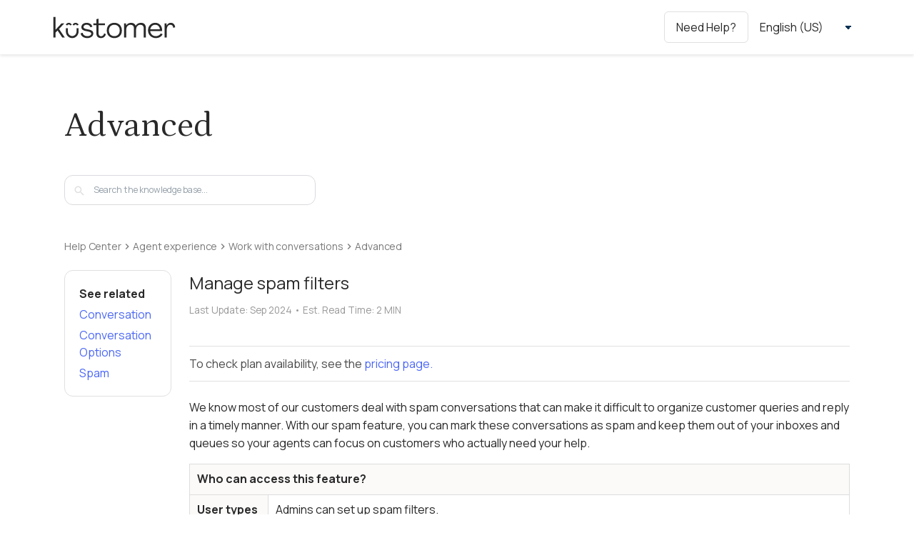

--- FILE ---
content_type: text/html; charset=utf-8
request_url: https://help.kustomer.com/en_us/create-spam-filters-B1jA02xGL
body_size: 196785
content:
<!DOCTYPE html><html lang="en-US"><head><meta http-equiv="Content-Type" content="text/html; charset=utf-8"/><meta name="viewport" content="width=device-width, initial-scale=1.0, maximum-scale=1.0, user-scalable=0"/><meta name="description" content="We know most of our customers deal with spam conversations that can make it difficult to organize customer queries and reply in a timely manner. With our spa..."/><link href="/materialdesignicons-5.min.705394e12f5d3447117d6b4f26c14acf.css" rel="stylesheet"/><link href="/fonts.25653527521d75a2cf41ee63db946be1.css" rel="stylesheet"/><link href="/froala-editor-4.2.2.min.3d23e9903af60aa35c86bb87f12578e6.css" rel="stylesheet"/><link href="/font-awesome-4.7.0.min.cd10a82b6c729c89ef13eda4c41decb7.css" rel="stylesheet"/><title>Manage spam filters</title><link rel="icon" href="https://cdn.kustomerhostedcontent.com/media/570fad9d9001bc1000163b28/3b80a3e31cd231f1d1d3c960d1a721ea.png"/><meta name="keywords" content="can, email, block, spam, emails, address, allow, list, will, addresses, want, Allow, entire, adding"/><style>/*
  ==============================
  Custom Deflection
  ==============================
*/

.form-deflection-prompt-container {
    position: fixed;
    display: none;
    justify-content: center;
    align-items: center;
    bottom: 0;
    left: 0;
    right: 0;
    border: solid 1px #dbdadf;
    background-color: #f9fafc;
    padding: 15px;
    font-size: 16px;
}

.form-deflection-prompt-text {
    margin-right: 40px;
}

.form-deflection-item-article-cta-button {
    font-size: 16px;
    padding: 10px 30px;
    border-radius: 3px;
    background-color: #ff5551;
    color: white;
    border-radius: 3px;
    font-weight: 500;
    letter-spacing: normal;
    font-family: "Neutral Std", "Helvetica Neue", Arial, helvetica, sans-serif;
    font-style: normal;
    border: solid 1px transparent;
}

.form-deflection-item-article-cta-button:hover {
    background-color: #ff5451d8;
}

.form-modal-success-icon,
.form-deflection-success-icon {
	display: flex;
  justify-content: center;
  color: #80ce69;
  font-size: 30px;
}

.form-deflection-item-article-cta-button:hover {
  cursor: pointer;
}</style><style>/*
  ==============================
  Forms
  ==============================
*/

.form {
  background-color: white;
  font-family: 'Neutral Std', 'Source Sans Pro', sans-serif;
}

.form-title {
	color: #0a3355;
}

.form button {
  margin-left: 10px;
}

.form-flex {
  display: flex;
  width: 100%;
}

@media only screen 
  and (min-device-width: 320px) 
  and (max-device-width: 480px)
  and (-webkit-min-device-pixel-ratio: 2) {
	.form-flex {
    display: inline-block;
  }
}

/*
  ==============================
  Columns
  ==============================
*/

.form-row {
  width: 100%;
  display: flex;
  justify-content: space-between;
  flex-direction: row;
  flex-wrap: wrap;
}

.form-row-full .form-column {
  width: 100%;
}

.form-row-half .form-column {
  width: 48%;
}

.form-error-container {
  margin-top: 10px;
  margin-bottom: 10px;
  margin-left: 10px;
}

.form-error {
  font-size: 12px;
  color: red;
}

::-webkit-input-placeholder {
  color: #9a9a9a;
}

::-moz-placeholder,
:-ms-input-placeholder
{
  margin-left: 10px;
  color: #9a9a9a;
}

.form-base {
  border: 1px solid rgb(190, 190, 190);
  border-radius: 3px;
  outline: 0;
  height: 40px;
  line-height: 35px;
  font-size: 16px;
  /*margin-bottom: 10px;*/
  padding-left: 10px;
  color: black;
  /*width: 300px;*/
  width: auto;
  margin-left: 10px;
}


.form-suggestion {
  padding: 10px;
  margin-top: 5px;
  max-height: 500px;
  overflow-y: scroll;
  background: white;
  position: absolute;
  width: 100%;
  z-index: 1;
  overflow: auto;
  box-shadow: 0 2px 12px 0 rgba(0, 0, 0, 0.15);
  border-radius: 3px;
}

.form-suggestion-article {
	margin-top: 10px;
}

.form-suggestion-article:hover a {
  color:#49a1d2;
}

.form-suggestion-label {
	color: #0a3355;
  font-weight: bold;
}

.form-suggestion-label-divider {
	background-color: #e9eff5;
  height: 2px;
  width: auto;
  margin-top: 5px;
}

.form-group {
  margin-top: 1rem;
  flex-direction: column;
}

.form-group .form-suggestion {
  position: relative;
  margin-left: 10px;
  width: auto;
}

.form-field {
  flex-direction: column;
  display: flex;
  margin-bottom: 20px;
  width: 100%;
}

.label {
  margin-left: 10px;
  margin-right: 10px;
  margin-bottom: 5px;
  color: #222 !important;
  font-size: 16px;
  text-transform: none !important;
}

span.required {
  color: red;
}

.description {
  color: #70767a;
  font-size: 14px;
  margin-bottom: 10px;
  margin-left: 10px;
  margin-right: 10px;
}

.hint {
  color: #9a9a9a;
  font-size: 12px;
  margin-left: 10px;
  margin-right: 10px;
}

.form-group-pair .form-field:first-child {
  margin-right: 0.5rem;
}

.form-group-pair .form-field:last-child {
  margin-left: 0.5rem;
}

/*
  ==============================
  Textarea
  ==============================
*/

.form-field-textarea {
  min-height: 150px;
  width: auto;
  color: black;
  font-family: 'Neutral Std', 'Source Sans Pro', sans-serif;
}

.form-field-textarea-charCount {
  display: flex;
  justify-content: flex-end;
  width: 100%;
  margin-left: 10px;
  margin-top: 5px;
  color: #9A9A9A;
}
.form-field-textarea-charCountOver {
  color: red;
}

/*
  ==============================
  Radio
  ==============================
*/
.form-field-radio-group {
  display: flex;
  outline: 0;
  font-size: 16px;
  margin-bottom: 10px;
  color: black;
  position: relative;
  margin-left: 10px;
}

.form-field-radio-input[type=radio] {
  position: absolute;
  -webkit-appearance: none;
  -moz-appearance: none;
  appearance: none;
  z-index: 1;
  width: 24px;
  height: 24px;
}

.form-field-radio-input[type=radio]:not(:checked) + label::before {
  content: '';
  position: relative;
  display: inline-block;
  top: 3px;
  width: 16px;
  height: 16px;
  margin-right: 10px;
  background-color: white;
  border-radius: 100%;
  border: 1px solid gray;
}

.form-field-radio-input:checked + label::before {
  content: '';
  position: relative;
  display: inline-block;
  top: 3px;
  width: 16px;
  height: 16px;
  margin-right: 10px;
  background-color: white;
  border-radius: 100%;
  border: 1px solid rgb(100, 100, 100);
  -moz-box-shadow: inset 0 0 2px #000000;
  -webkit-box-shadow: inset 0 0 2px #000000;
  box-shadow: inset 0 0 2px #000000;
}

.form-field-radio-input:checked + label::after {
  content: '';
  position: absolute;
  display: inline-block;
  width: 8px;
  height: 8px;
  background-color: rgb(100, 100, 100);
  top: 8px;
  left: 5px;
  border-radius: 100%;
}

.form-field-radio-label {
  line-height: 14px;
}

/*
  ==============================
  Checkbox
  ==============================
*/
.form-field-checkbox-group {
  display: flex;
  outline: 0;
  font-size: 16px;
  margin-bottom: 10px;
  color: black;
  position: relative;
  margin-left: 10px;
}

.form-field-checkbox-input[type=checkbox] {
  position: absolute;
  -webkit-appearance: none;
  -moz-appearance: none;
  appearance: none;
  z-index: 1;
  width: 24px;
  height: 24px;
}

.form-field-checkbox-input[type=checkbox]:not(:checked) + label::before {
  content: '';
  position: relative;
  display: inline-block;
  top: 3px;
  width: 16px;
  height: 16px;
  margin-right: 10px;
  border-radius: 3px;
  background-color: white;
  border: 1px solid gray;
}

.form-field-checkbox-input:checked + label::before {
  content: '';
  position: relative;
  display: inline-block;
  top: 3px;
  width: 16px;
  height: 16px;
  margin-right: 10px;
  background-color: white;
  border-radius: 3px;
  border: 1px solid rgb(100, 100, 100);
  -moz-box-shadow: inset 0 0 2px #000000;
  -webkit-box-shadow: inset 0 0 2px #000000;
  box-shadow: inset 0 0 2px #000000;
}

.form-field-checkbox-input:checked + label::after {
  content: '✔';
  position: absolute;
  display: inline-block;
  width: 8px;
  height: 8px;
  color: rgb(100, 100, 100);
  top: 5px;
  left: 5px;
  border-radius: 3px;
  font-size: 12px;
}

.form-field-checkbox-label {
  line-height: 14px;
}

/*
  ==============================
  Dropdown
  ==============================
*/

.form-field-dropdown {
  margin-bottom: 10px;
  position: unset;
  cursor: pointer;
}

.form-field-hidden-input {
  width: auto;
  position: absolute;
  background: transparent;
  top: 0;
  border: none;
  outline: none;
  height: 40px;
  display: none;
}

.form-field-select-group {
  -webkit-appearance: none;
  background-color: white;
  border-radius: 3px;
  padding-right: 10px;
  padding-left: 10px;
  margin-bottom: 0;
  display: flex;
}

.form-field-select-options {
  position: relative;
}

.form-field-select-options-overlay {
  border: 1px solid rgb(190, 190, 190);
  border-radius: 3px;
  outline: 0;
  line-height: 35px;
  font-size: 16px;
  margin-bottom: 10px;
  color: black;
  -webkit-box-shadow: 0px 0px 5px -2px rgba(0,0,0,0.75);
  -moz-box-shadow: 0px 0px 5px -2px rgba(0,0,0,0.75);
  box-shadow: 0px 0px 5px -2px rgba(0,0,0,0.75);
  position: absolute;
  top: -1px;
  margin-left: 10px;
  width: 98%;
  background-color: white;
}

.form-field-select-option-placeholder {
  color: #70767a;
  width: 80%;
}

.form-field-select-option-label {
  width: 80%;
  max-width: 80%;
}

.form-field-select-option-arrow {
  color: #70767a;
  width: 100%;
  display: flex;
  justify-content: flex-end;
  align-items: center;
}

.form-field-select-option:hover {
  background-color: rgb(230, 230, 230);
}

.form-field-select-option span {
  margin-left: 10px;
}

.form-field-select-group .form-field-select-option-label, 
.form-field-select-option span {
  display: block;
  width: 100%;
  white-space: nowrap;
  overflow: hidden;
  text-overflow: ellipsis;
  display: block;
  margin-left: 10px;
}


/*
  ==============================
  Tree
  ==============================
*/

.form-field-tree-group {
  -webkit-appearance: none;
  background-color: white;
  border-radius: 3px;
  padding-right: 10px;
  padding-left: 10px;
  margin-bottom: 0;
  display: flex;
}

.form-field-tree-options {
  position: relative;
}

.form-field-tree-options-overlay {
  border: 1px solid rgb(190, 190, 190);
  border-radius: 3px;
  outline: 0;
  line-height: 35px;
  font-size: 16px;
  margin-bottom: 10px;
  color: black;
  -webkit-box-shadow: 0px 0px 5px -2px rgba(0,0,0,0.75);
  -moz-box-shadow: 0px 0px 5px -2px rgba(0,0,0,0.75);
  box-shadow: 0px 0px 5px -2px rgba(0,0,0,0.75);
  position: absolute;
  top: -1px;
  margin-left: 10px;
  width: 98%;
  background-color: white;
  max-height: 300px;
  overflow-y: scroll;
  z-index: 1;
}

.form-field-tree-option-placeholder {
  color: #939FA8;
  width: 80%;
}

.form-field-tree-option-label {
  width: 80%;
  max-width: 80%;
}

.form-field-tree-arrow {
  color: #939FA8;
}

.form-field-tree-clear {
  color: #939FA8;
  margin-right: 5px;
}

.form-field-tree-actions {
  display: flex;
  justify-content: flex-end;
  align-items: center;
  margin-left: auto;
}

.form-field-tree-option:hover {
  background-color: rgb(230, 230, 230);
}

.form-field-tree-option {
	cursor: pointer;
}

.form-field-tree-option div {
	display: inline-block;
}

.form-field-tree-option > .form-field-tree-arrow {
	margin-right: 5px;
  margin-left: 5px;
  width: initial;
}

.form-field-tree-group .form-field-tree-option-label, 
.form-field-tree-option span {
  display: block;
  white-space: nowrap;
  overflow: hidden;
  text-overflow: ellipsis;
  display: block;
  margin-left: 10px;
}



/* 
========================================================
Custom Select Tag Styling done by Matt Doering updated 6/16/2020 
========================================================
*/
.select-option {
  font-size: 16px;
  padding: 10px;
  margin-left: 10px;
  background-color: white;
  border-color: #a6a6a6;
  background-image: url("data:image/svg+xml,%3C%3Fxml version='1.0' encoding='UTF-8'%3F%3E%3C!DOCTYPE svg PUBLIC '-//W3C//DTD SVG 1.1//EN' 'http://www.w3.org/Graphics/SVG/1.1/DTD/svg11.dtd'%3E%3Csvg xmlns='http://www.w3.org/2000/svg' xmlns:xlink='http://www.w3.org/1999/xlink' version='1.1' width='24' height='24' viewBox='0 0 24 24'%3E%3Cpath fill='%23000000' d='M7.41,8.58L12,13.17L16.59,8.58L18,10L12,16L6,10L7.41,8.58Z' /%3E%3C/svg%3E");
  border-radius: 3px;
  background-repeat: no-repeat;
  background-position: right 0.6em top 50%, 0 0;
  background-size: 17px;
    font-family: 'Neutral Std', 'Source Sans Pro', sans-serif;

  -webkit-appearance: none;
}

.form-field-textarea::placeholder {
	color: #70767a;
}

.form-base::placeholder {
	color: #70767a;
}

.select-option-placeholder {
  color: #70767a;
}

.mdi-chevron-down {
	color:#000;
}

option:first-child {
  color: #ccc;
}

.impact-message {
  padding-left: 10px;
  color: #646c6f;
  padding-top: 5px;
}

textarea#description::placeholder {
  font-family: 'Neutral Std', 'Source Sans Pro', sans-serif;
}


/*
  ==============================
  Images
  ==============================
*/

.form-images {
  display: inline-block;
  margin-left: 10px;
  margin-right: 10px;
}

.form-image {
  width: 200px;
  height: 200px;
  margin: 5px;
}

/*
  ==============================
  Attachment
  ==============================
*/

.form-attachment {
  border: 1px solid red;
  display: none;
  margin-left: 10px;
  margin-right: 10px;
}

.form-file-button {
  margin-left: 10px;
  margin-right: 10px;
  margin-bottom: 10px;
  margin-top: 10px;
  padding: 3px 10px;
  height: 30px;
  width: 110px;
  background-color: rgb(250, 250, 250);
  font-size: 16px;
  -webkit-box-shadow: 0px 0px 5px -2px rgba(0,0,0,0.75);
  -moz-box-shadow: 0px 0px 5px -2px rgba(0,0,0,0.75);
  box-shadow: 0px 0px 1px 0px rgba(0,0,0,0.75);
  border-radius: 3px;
  text-align: center;
}

.form-file-button:hover {
  cursor: pointer;
}

.form-file-attachment {
  width: 194px;
  height: 35px;
  background-color: rgb(240, 240, 240);
  display: flex;
  justify-content: flex-start;
  align-items: center;
  border-radius: 3px;
  padding-left: 10px;
  margin-bottom: 10px;
  margin-left: 10px;
  margin-right: 10px;
}

.form-file-attachment-name {
  width: 80%;
}

.form-file-attachment-close {
  width: 20%;
  display: flex;
  justify-content: center;
}

.form-file-attachment-close:hover {
  cursor: pointer;
}


/*
  ==============================
  Modal
  ==============================
*/

/* The Modal (background) */
.form-modal {
  display: flex; 
  position: fixed; /* Stay in place */
  z-index: 1; 
  left: 0;
  top: 0;
  width: 100%; 
  height: 100%; 
  overflow: auto; 
  background-color: rgb(0,0,0); /* Fallback color */
  background-color: rgba(0,0,0,0.4); /* Black w/ opacity */
}

.form-modal-container {
	width: 100%;
  display: flex;
  align-items: center;
  justify-content: center;
}

.form-modal-box {
	max-width: 600px;
  width: 80%;
  position: relative;
}

/* Modal Content */
.form-modal-content {
  background-color: #fefefe;
  margin: auto;
  padding: 20px;
  border: 1px solid #888;
  overflow-y: scroll;
  max-height: 700px;
}

@media only screen and (max-width: 768px) {
  .form-modal-box {
  	max-height: 100%;
    max-width: 100%;
    width: 100%;
  }

  .form-modal-content {
  	height: 100%;
    max-height: 100%;
    width: 100%;
    -webkit-overflow-scrolling: touch;
  }
}

/* The Close Button */
.form-modal-close {
	display: flex;
  justify-content: flex-end;
}

.form-modal-close:hover,
.form-modal-close:focus {
  color: #000;
  cursor: pointer;
}

.form-modal-success-container {
	display: flex;
  align-items: center;
  justify-content: center;
  flex-direction: column;
}

.form-modal-success-container-no-results {
	margin: 50px auto;
}

.form-modal-success {
  text-align: center;
  font-size: 16px;
}

.form-modal-divider {
	margin: 20px auto;
  background-color: #dbdadf;
  height: 1px;
}

.form-deflection-header {
	font-size: 18px;
  font-weight: bold;
}

.form-deflection-description {
  font-size: 16px;
  margin: 15px auto;
}

.form-deflection-item {
	border-radius: 3px;
  border: solid 1px #dbdadf;
  margin-bottom: 15px;
}

.form-deflection-item-article {
	padding: 20px;
}

.form-deflection-item-article-name {
  font-size: 16px;
	font-weight: bold;
  display: flex;
  align-items: baseline;
}

.form-deflection-item-article-body {
	margin: 10px 0;
  font-size: 14px;
}

.form-deflection-item-article-actions {
	display: flex;
  justify-content: space-between;
  align-items: center;
}

.form-deflection-item-article-read-more,
.form-deflection-item-article-link {
  display: flex;
  align-items: center;
  font-size: 14px;
  color: #2e96cd;
  cursor: pointer;
}

.form-deflection-item-article-link {
	 margin-left: 5px;
   line-height: 16px;
}

.form-deflection-item-article-read-more i {
  line-height: 14px;
}

.form-deflection-item-article-read-text {
	margin-left: 5px;
}

.form-deflection-item-article-cta {
  border-top: 1px solid #dbdadf;
  background-color: #f9fafc;
  padding: 20px;
  display: flex;
  justify-content: space-between;
  align-items: center;
}

.form-deflection-item-article-cta-text {
	font-size: 16px;
}</style><style>/*
  ==============================
  Conversations
  ==============================
*/

.container-header-conversations,
.container-header-conversation {
  text-align: left !important;
  max-width: 100% !important;
}

.container-header-conversation {
  display: flex;
  align-items: center;
}

.nav-search-conversations {
  padding: 0 !important;
}

.form-control-search-wrap-conversations {
  width: 100% !important;
}

.conversations-icon-close {
  position: absolute;
  right: 1rem;
  top: 12px;
  font-size: 1.5rem;
  color: #8b97a1;
  cursor: pointer;
}

.container-status-filter {
  max-width: 100%;
  display: flex;
  margin: 25px 0;
}

@media only screen and (min-width: 768px) {
  .container-status-filter {
    max-width: 300px;
  }
}

.conversations-container {
  width: 100%;
  padding: 1.5rem 1rem;
}

@media only screen and (max-width: 768px) {
  .conversations-container .container-home {
    margin: 0 auto;
    padding: 0 10px;
  }
}

.conversations-container .container {
  margin: 0 auto;
}

.conversations-breadcrumb {
  display: flex;
  flex-wrap: wrap;
  margin-bottom: 30px;
}

.conversations-breadcrumbs-link {
  margin-bottom: 5px;
}

.breadcrumb-chevron-right-icon {
  margin: 0 5px;
  color: #9a9a9a;
}

.status-filter {
  cursor: pointer;
  padding: 10px;
  border: 1px solid #e3e3e3;
  display: flex;
  align-items: center;
  justify-content: center;
  width: 100%;
  text-align: center;
  color: unset !important;
}

.status-filter:first-of-type {
  border-right: none;
  border-radius: 80px 0px 0px 80px;
}

.status-filter:last-of-type {
  border-left: none;
  border-radius: 0px 80px 80px 0px;
}

.status-filter-active {
  background-color: #e3e3e3;
}

.conversations-list,
.conversations-list-item {
  list-style: none;
}

.conversations-list {
  margin: 0;
  padding: 0;
}

.conversations-list-item {
  position: relative;
  padding: 15px;
}

.conversations-list-item:nth-child(even) {
  background-color: rgba(244, 243, 248, 0.4);
  border-radius: 12px;
}

.conversations-list-item-link-wrapper {
  font-weight: bold;
  display: flex;
  align-items: center;
  justify-content: space-between;
}

.conversations-list-item-left,
.conversations-list-item-right {
  display: flex;
  align-items: center;
}

.conversations-list-item-date {
  color: #9a9a9a;
  font-size: 12px;
}

.conversations-list-item-status {
  border-radius: 80px;
  padding: 5px 10px;
  font-weight: bold;
  font-size: 12px;
  margin: 0 10px;
}

.conversations-list-item-status.open {
  color: #15cc70;
  background-color: rgba(21, 204, 112, 0.1);
}

.conversations-list-item-status.done {
  color: #767676;
  background-color: rgba(118, 118, 118, 0.1);
}

.channel-icon-container {
  font-size: 12px;
  background-color: #fff;
  border: 1px solid #e3e3e3;
  border-radius: 50%;
  padding: 5px;
  position: relative;
  margin-right: 10px;
  display: flex;
  align-items: center;
  justify-content: center;
}

/*
  ==============================
  Conversation Details
  ==============================
*/

.thread-container {
  width: 100%;
}

.thread-container-content {
  margin: 20px;
}

.thread-divider {
  margin: 20px 0;
  height: 1px;
  background-color: #e3e3e3;
  border: none;
}

.conversation-detail {
  display: flex;
  justify-content: space-between;
  width: 100%;
}

.details-container {
  width: 320px;
  border-left: 1px solid #e3e3e3;
  padding-left: 20px;
}

.details-header {
  display: flex;
  align-items: center;
  justify-content: space-between;
  background-color: #fff;
  width: 100%;
  padding: 0;
  pointer-events: none;
}

.details-title {
  font-weight: bold;
  font-size: 18px;
  font-family: "Helvetica";
  font-family: var(--headingsAndButtonsFont);
  color: #0a3355;
  color: var(--headingsColor);
}

.detail-expand-icon {
  display: none;
}

.attributes-container {
  display: flex;
  flex-direction: column;
}

.attribute-container {
  display: flex;
  flex-direction: column;
  padding: 10px 5px;
}

.attribute-label {
  color: #767676;
  font-weight: bold;
  margin-bottom: 5px;
}

@media only screen and (max-width: 768px) {
  .thread-container-content {
    margin: 0;
  }

  .details-container {
    width: 100%;
    margin: 20px auto;
    border-left: none;
    padding-left: 0;
    cursor: pointer;
  }

  .details-header {
    background-color: #fafafa;
    border-radius: 12px;
    padding: 10px;
    pointer-events: unset;
  }

  .conversation-detail {
    display: block;
  }

  .details-title {
    font-size: 12px;
  }

  .detail-expand-icon {
    display: block;
  }

  .attribute-container {
    padding: 10px;
  }

  .attributes-container.close {
    display: none;
  }

  .attributes-container.open {
    display: flex;
    flex-direction: column;
  }
}

/*
  ==============================
  Conversation Message
  ==============================
*/

.messages-container {
  overflow: auto;
  height: 500px;
  margin-bottom: 20px;
  -ms-overflow-style: none; /* IE and Edge */
  scrollbar-width: none; /* Firefox */
}

.messages-container::-webkit-scrollbar {
  display: none;
}

.message-container {
  display: flex;
  margin: 0 20px 20px;
  overflow: visible;
}

.message-container.out {
  flex-direction: row;
}

.message-container.in {
  flex-direction: row-reverse;
}

.message-text {
  font-size: 16px;
  font-size: var(--baseSizeFont);
  word-break: break-word;
}

.message.out {
  margin-left: 10px;
}

.message.in {
  margin-right: 10px;
}

.message-bubble {
  max-width: 500px;
  width: 100%;
  padding: 10px;
  font-size: 14px;
  line-height: 18px;
}

.message-bubble img {
  max-width: 100%;
  max-height: 100%;
  object-fit: cover;
  overflow: hidden;
}

.message-bubble.out {
  background-color: #fff1f0;
  border-radius: 0px 10px 10px 10px;
}

.message-bubble.in {
  background-color: #f4f3f8;
  border-radius: 10px 0 10px 10px;
}

.message-avatar {
  height: 40px;
  width: 40px;
  min-width: 40px;
  border-radius: 50%;
}

.message-avatar.out {
  background-color: #fff1f0;
}

.message-avatar.in {
  background-color: #f4f3f8;
}

.message-timestamp {
  margin-right: 5px;
}

.message-meta-container,
.message-icon-container {
  display: flex;
  position: relative;
}

.message-icon {
  color: #15cc70;
}

.message-icon.pending {
  color: #767676;
}

.message-icon.failed {
  color: #ff655d;
}

.message-meta {
  margin-top: 10px;
  font-size: 14px;
  color: #767676;
  display: flex;
  align-items: baseline;
}

.message-meta.in {
  justify-content: flex-end;
}

.message-meta.out {
  justify-content: flex-start;
}

.message-channel-wrapper {
  display: flex;
  align-items: baseline;
  font-weight: bold;
}

.message-channel {
  margin-left: 5px;
  text-transform: capitalize;
}

.messages-see-more-container {
  display: flex;
  justify-content: center;
  margin: 0 auto 20px;
}

.messages-see-more-button {
  padding: 10px;
  cursor: pointer;
}

@media only screen and (max-width: 768px) {
  .message-container {
    margin: 0 0 20px 0;
  }
}

/*
  ==============================
  Conversation Reply
  ==============================
*/

.conversation-reply-form {
  width: 100%;
  border: 1px solid #e3e3e3;
  border-radius: 12px;
  padding: 10px;
}

.conversation-reply-textarea {
  margin-bottom: 0;
}

.conversation-reply-textarea textarea {
  width: 100%;
  border: none;
  resize: vertical;
  min-height: 80px;
  margin: 0;
  padding: 0;
  line-height: unset;
}

.conversation-reply-charLimit {
  margin-left: 0;
}

.conversation-reply-textarea label {
  display: none;
}

.conversation-actions-container {
  display: flex;
  align-items: center;
  width: 100%;
  justify-content: flex-end;
  margin-top: 10px;
}

.conversation-action-send-button {
  display: flex;
  align-items: center;
}

.conversation-action-send-text {
  margin-left: 10px;
}

/*
  ==============================
  Navigation
  ==============================
*/

.nav-account-container {
  position: relative;
}

.nav-account {
  display: flex;
  align-items: center;
  padding-left: 20px;
  margin-left: 10px;
  border-left: 1px solid #efeef6;
  cursor: pointer;
}

.nav-account-name {
  margin: 0 10px;
}

.nav-account-link {
  cursor: pointer;
}

.nav-avatar {
  height: 20px;
  width: 20px;
  border-radius: 50%;
  border: 1px solid #e3e3e3;
}

.nav-account-list-container {
  position: absolute;
  display: flex;
  flex-direction: column;
  background-color: #fff;
  padding: 20px;
  width: 200px;
  right: 0;
  top: calc(100% + 1rem);
  box-shadow: 0px 2px 4px rgba(0, 0, 0, 0.08);
  border-radius: 0px 0px 12px 12px;
}

.nav-account-list-item {
  list-style: none;
  margin-bottom: 20px;
}

.nav-menu-icon {
  font-size: 22px;
}

@media only screen and (max-width: 768px) {
  .nav-avatar {
    margin-right: 10px;
  }
  .nav-account-container.desktop {
    display: none;
  }
  .nav-account-list-container {
    border: none;
    border-radius: unset;
    z-index: 1;
    position: absolute;
    width: 100vw;
    height: 100vh;
    right: -18px;
    margin-top: -0.5rem;
    box-shadow: 0 2px 6px 0 rgb(167 167 167 / 50%);
    padding: 0;
  }
  .nav-account-list-item {
    margin-bottom: 0;
  }
  .nav-account-name {
    display: none;
  }
}

/*
  ==============================
  Login
  ==============================
*/

.login-buttons-container {
  display: flex;
  flex-direction: column;
  align-items: center;
  padding: 15px;
}

.login-buttons-form {
  padding: 20px;
  border: 2px solid #ececec;
  border-radius: 16px;
}

.login-header {
  margin-bottom: 20px;
}

.login-button {
  border: 1px solid #e3e3e3;
  border-radius: 12px;
  display: flex;
  align-items: center;
  width: 300px;
  justify-content: center;
  padding: 15px;
  margin-bottom: 15px;
}

.login-button-text {
  margin-left: 10px;
}

/*
  ==============================
  Utils
  ==============================
*/

.showInMobile {
  display: none;
}

.hideInMobile {
  display: block;
}

@media only screen and (max-width: 768px) {
  .showInMobile {
    display: block;
  }

  .hideInMobile {
    display: none;
  }
}</style><style>#g-recaptcha {
  margin: 10px 10px 20px 10px;
}</style><style>/*

  ==============================
  Table of Contents
  ==============================

	1.0 Globals
	2.0 Icons
	3.0 Main Containers
	4.0 Buttons
	5.0 Forms
	6.0 Pages
	6.1 Homepage
	6.2 Article page
	6.3 Search page
	6.4 Category page
	6.5 404 page
	7.0 Components
	7.1 Nav
	7.2 Hero Image
	7.3 Footer
	7.4 Category Component
	7.5 Search Header
	7.6 Article Breadcrumbs
  7.7 Article Item
	7.8 Article Pagination
	7.9 Category Nav
	7.10 Tables
	7.11 Subcategory Item
	8.0 Utilities

*/

/*
  ==============================
  1.0 Globals
  ==============================
*/
@import url('https://fonts.googleapis.com/css2?family=Petrona:wght@400;700&display=swap');
@import url('https://fonts.googleapis.com/css2?family=Manrope:wght@400;700&display=swap');


* {
	box-sizing: border-box;
  margin: 0;
}

/* html {
	height: 100%;
  /* font-size: 16px; */
  /* font-family: 'Source Sans Pro', sans-serif; 
  font: 16px/1.5 -apple-system,BlinkMacSystemFont,"Segoe UI",Roboto,Oxygen-Sans,Ubuntu,Cantarell,"Helvetica Neue",sans-serif;
  color: #292929;
} */

html {
    height: 100%;
    /* font-size: 16px; */
    /* font-family: 'Source Sans Pro', sans-serif; */
    font: 16px/1.5 'Manrope', sans-serif;
    color: #292929;
}

body {
	min-height: 100%;
  background-color: white;
}

a {
  color: #1B394E;
	text-decoration: none;
  transition: color 0.2s ease-in-out;
}

a:hover {
	color: #4B67F7;
}

h1 {
	font-size: 32px;
}

h2 {
	font-size: 24px;
}

blockquote {
	padding-left: 4rem;
  position: relative;
  margin-bottom: 2rem;
  font-style: italic;
  line-height: 1.618rem;
}

blockquote:before {
  content: "\F756";
  position: absolute;
	left: 1rem;
  color: #939FA8;
  font-family: "Material Design Icons";
  font-style: normal;
  font-size: 2.5rem;
  text-rendering: auto;
  line-height: inherit;
  -webkit-font-smoothing: antialiased;
}

code {
    background-color: #f9f9f9 !important;
    color: #505050 !important;
    font-size: .75rem;
    padding: 2px 3px 1px;
    white-space: normal
}

code,pre {
    font-family: Monaco,Menlo,Consolas,"Courier New",monospace!important;
    border: 1px solid #ececec !important; /* :\ */
    padding: .1rem .4rem;
    border-radius: .2rem;
    -webkit-font-variant-ligatures: none;
    font-variant-ligatures: none;
    tab-size: 4;
    -moz-tab-size: 4;
    -o-tab-size: 4;
    -webkit-tab-size: 4
}

pre {
    background-color: #f6f7fa;
    overflow-x: auto;
    font-size: .8rem;
    padding: 1.5rem;
}

.svg {
    display: inline-block;
    vertical-align: middle;
    pointer-events: none;
}

@media only screen and (min-width: 768px) {
  html {
/*  	font-size: 18px;*/
  }
}

.header-color {
	color: #292929;
}

.divider {
	border: solid 1px rgba(0, 0, 0, 0.13);
  margin: 30px auto;
}

.full-width {
	width: 100% !important;
}

/*
  ==============================
  2.0 Icons
  ==============================
*/

.icon-primary {
	color: #436D93;
}

/*
  ==============================
  3.0 Main Containers
  ==============================
*/

.main-layout {
	display: flex;
  flex-direction: column;
  min-height: 100vh;
  overflow: auto;
}

.container {
	max-width: 1440px;
  padding: 0 10px;
  margin: 0 auto;
  width: 100%;
}

.container-main {
  background-color: white;
  margin: 1rem 0.25rem 2.5rem;
  padding: 1.333rem 0.5556rem 1.5rem;
  border-radius: 5px;
  flex: 1;
}

.container-home {
	background: #FFFFFF;
  flex: 1;
  margin: 1.5rem;
}

.container-contact {
	background-color: #f9f9f9;
}

.contact-wrapper {
	padding: 60px 80px !important;
  border-radius: 3px;
  box-shadow: 0 2px 12px 0 rgba(0, 0, 0, 0.15);
}

.contact-wrapper hr {
	display: none;
}

.container-article {
	padding: 1.333rem 0.5rem;
}

.container-search {
  margin: -1rem 0.25rem 2.5rem;
  background-color: white;
  padding: 0 0 1.5rem;
  border-radius: 5px;
  flex: 1;
}

@media only screen and (max-width: 768px) {
  .container-contact {
    background-color: white;
  }

  .contact-wrapper {
  	box-shadow: none;
    padding: 0 !important;
  }
}

@media only screen and (min-width: 768px) {
  .container-article {
	  margin: auto;
    padding: 0 0 2rem;
  }

  .container-home {
    max-width: 1100px;
  	margin: 4rem;
  }

  .container-main {
  	margin: 2.5rem auto 4rem;
    padding: 2.5rem 2rem 1.5rem;
    width: 100%;
    max-width: 800px;
  }

  .container-search {
    max-width: 800px;
    width: 100%;
    margin: -2.5rem auto 4rem;
  }
}

@media only screen and (min-width: 1022px) {
  .container-home {
    width: 100%;
  	margin: 4rem auto;
  }
}

/*
  ==============================
  4.0 Buttons
  ==============================
*/

.btn {
  border: 1px solid transparent;
  padding: 0.675rem 0.875rem;
  color: white;
  border-radius: 3px;
  text-transform: uppercase;
  font-size: 0.75rem;
  transition: color 0.2s ease-in-out, background-color 0.2s ease-in-out;
}

.btn:hover {
	cursor: pointer;
}

.btn:disabled {
    opacity: 0.65;
    pointer-events: none;
}

.btn-primary {
  background-color: #0a3355;
}

.btn-primary:hover {
  background-color: white;
  color: #0a3355;
  border-color: #0a3355;
}

.btn-submit {
  font-weight: bold;
}

.btn-secondary {
	background-color: #F8FAFC;
  color: #4894c8;
  border: 1px solid #E9EFF4;
  border-radius: 3px;
}

.btn-icon {
	background-color: transparent;
  color: #9c9FA8;
  padding: 0.2rem;
}

.btn-icon .mdi {
	transition: color 0.2s ease-in-out;
}

.btn-icon.btn-md {
	padding: 0.25rem;
  font-size: 1.25rem;
}

.btn-icon:hover {
  background-color: #2D96CD;
}

.btn-icon:hover .mdi:before {
	color: white;
}

.btn-sml {
	font-size: 0.75rem;
}

a.btn {
	color: white;
}

.btn-arrow-right {
  width: 32px;
  height: 32px;
  display: flex;
  align-items: center;
  justify-content: center;
  padding: 0;
  font-size: 1.25rem;
}



/*
  ==============================
  5.0 Forms
  ==============================
*/

::-webkit-input-placeholder {
  color: #939FA8;
}
::-moz-placeholder {
	color: #939FA8;
}
:-ms-input-placeholder {
	color: #939FA8;
}

.form-control {
	border: 1px solid #EFF3F6;
	border-radius: 3px;
  outline: 0;
  height: 50px;
  line-height: 50px;
  font-size: 1rem;
  font-family: 'Manrope', sans-serif;
  color: #939FA8;
}

.nav-search {
  display: flex;
  padding: 25px 0;
}

.icon-search-submit {
  color:white;
  font-size: 20px;
}

.nav-search-submit {
  position: absolute;
  background: #52AAFF;
	border: 1px solid #52AAFF;
	border-radius: 0 6px 6px 0;
  height: 50px;
  width: 60px;
  line-height: 50px;
  font-size: 1rem;
  font-family: 'Source Sans Pro', sans-serif;
  color: #A3A3A3;
}
.nav-search-submit:focus {
  outline: none;
}

.label {
	text-transform: uppercase;
  color: #939FA8;
  font-size: 1rem;
}


/*
  ==============================
  6.0 Pages
  ==============================
*/

/*
  ==============================
  6.1 Homepage
  ==============================
*/

.home-search-wrap {
  position: relative;
}

.container-home .back-to-top {
	color: #4894c8;
}

.container-header {
	font-size: 21px;
  text-align: left;
  margin-bottom: 20px;
}
.container-subtext {
  padding: 1em 0;
	font-size: 16px;
	color: #939FA8;
	line-height: 20px;
}
.container-break {
	width: 60px;
  height: 3px;
	background: #40DA8D;
	border-radius: 6px;
	margin: 0 auto 2em;
}


@media only screen and (min-width: 1025px) {

}

.link-productUpdates {
  display: block;
  font-weight: bold;
	height: 5rem;
	margin: 2rem 0.5rem 0;
  display: flex;
  align-items: center;
  border: 1px solid #E9EFF4;
  border-radius: 6px;
  padding: 40px;
  font-size: 0.8925rem;
  box-shadow: 0 2px 12px 0 rgba(0, 0, 0, 0.15);
}

.link-contactUs-wrapper {
	text-align: center;
  margin: 50px auto;
  gap: 12px;
}

.link-contactUs-text {
	color: #717070;
}

.link-contactUs {
  transition: background-color 150ms ease-in-out;
}

.link-contactUs:hover {
  background-color: #FBFAF9
}

a.link-contactUs {
    border: 1px solid var(--Grey-4, #E0E0E0);
    padding: 8px 16px;
    border-radius: 6px;
    display: inline-block;
    text-decoration: none;
    margin-left: 12px;
}

.link-contactUs {
	color: var(--ink, #292929);
  font-family: 'Manrope' sans-serif;
  font-size: 16px;
  font-style: normal;
  font-weight: 500;
  line-height: normal;
}

.link-productUpdates .btn-arrow-right {
  margin-left: auto;
}

.link-productUpdates:hover {
  box-shadow: 0 2px 12px 0 rgba(82,170,255,0.30);
}

.link-productUpdates:hover .btn-arrow-right {
	color: white;
  background-color: #52AAFF;
}

.productUpdates-icon {
  margin-right: 0.75rem;
}

@media only screen and (max-width: 767px) {
  .home-search-wrap {
    width: 100%;
  }
  .home-search-wrap h2 {
  	text-align: center;
    margin-bottom: 1rem;
    position: relative;
  }
}

/*
  ==============================
  6.2 Article page
  ==============================
*/

.article-search-header {
  margin-bottom: 0.5rem;
  font-weight: bold;
  color: var(--ink, #292929);

  /* Help Center/Header 1 */
  font-family: 'Petrona', serif;
  font-size: 48px;
  font-style: normal;
  font-weight: 400;
  line-height: 150%; /* 72px */
}

h1.article-search-header {
	font-size: 48px;
}

h2.article-search-header {
	font-size: 24px;
}

.article-title {
	font-weight: normal;
}

.article-body {
  flex: 1 1 auto;
}

.article-header {
	display: flex;
  align-items: center;
  padding: 25px 0;
}

.article-body blockquote {
  border: none;
  color: #222222;
  padding-left: 4em;
}

body[dir="rtl"] blockquote {
  padding-left: initial;
  padding-right: 4em;
}

body[dir="rtl"] blockquote:before {
  left: auto;
  right: 1rem;
}

.article-body p {
	margin-bottom: 1rem;
  line-height: 1.618rem;
}

.article-body .article-updated {
  margin-bottom: 1rem;
  margin-top: 10px;
  color: #999;
  display: inline-block;
  font-size: .85rem;

}

.article-body img.img-inline {
	margin-bottom: 0;
  display: inline-block;
}

.article-body ul,
.article-body ol {
	margin-bottom: 2rem;
}

.article-body ul ul,
.article-body ul ol,
.article-body ol ul,
.article-body ol ol {
	margin-bottom: 0;
}

.article-body ul li {
  line-height: 1.618rem;
}

.article-right a {
	color: #4B67F7 !important;
}

.article-footer {
	display: flex;
  flex-direction: column;
  justify-content: space-between;
  align-items: center;
  margin-bottom: 1rem;
}

.tag-text {
	font-weight: bold;
  color: #292929;
}

.tag-wrap {
	padding: 0 !important;
 	display: flex;
  flex-wrap: wrap;
  flex-direction: column;
}

.tag-wrap-mobile {
	justify-content: center;
  display: none;
}

@media only screen and (max-width: 767px) {
  .tag-wrap-mobile {
  	display: flex;
    flex-direction: row;
    align-items: center;
  }
}

.share-wrap {
	display: flex;
  align-items: center;
}

.feedback-wrap {
	display: flex;
  flex-direction: column;
  align-items: center;
  justify-content: center;
  padding: 2rem 0;
  border-top: 1px solid #E9EFF4;
  border-bottom: 1px solid #E9EFF4;
  margin-bottom: 3rem;
}

.ql-align-center {
  text-align: center;
}

iframe.ql-video {
	width: 100%;
  height: 50%
}

.article-notice {
    display: flex;
    align-items: flex-start;
    background: #EFF2FF;
    border: 1px solid #778CF8;
    border-radius: 12px;
    margin: 10px 0;
    padding: 10px;
}

.article-notice p,
.article-notice ul {
    margin: 0 0 0.5rem 0;
}

.article-notice p:last-child,
.article-notice ul:last-child {
    margin: 0;
}

.article-notice-body {
    margin: 0 10px;
}

@media only screen and (max-width: 767px) {
  .article-search-header {
  	margin-bottom: 1rem;
  }
  .article-footer {
  	flex-direction: column;
  }
  .article-body .article-updated {
  	font-size: 0.825rem;
  }
  .article-
  .tag-wrap {
  	margin-bottom: 1.5rem;
    width: 80%;
    justify-content: center;
  }
  .article-footer .tag {
  	margin-top: 0.25rem;
  }
  .article-footer .share-wrap {
  	flex-wrap: wrap;
    justify-content: space-around;
  }
  .article-footer .share-wrap .label {
  	width: 100%;
    text-align: center;
    margin-bottom: 0.5rem;
  }
  .article-footer .share-wrap .btn-icon {
    font-size: 1.75rem;
  }
}

.plan-availability-text {
  margin: 24px 0;
  border-top: 1px solid #E0E0E0;
  border-bottom: 1px solid #E0E0E0;
  padding: 12px 0;
  color: #4B4B4B;
}


/*
  ==============================
	6.3 Search page
  ==============================
*/

.search-results-header {
	background-color: #0a3355;
	padding: 1.5rem;
  border-top-left-radius: 5px;
  border-top-right-radius: 5px;
}

.search-results-left {
	color: #939FA8;
  font-size: 1.5rem;
  margin-bottom: 1.5rem;
}

.search-results-number {
  color: #000;
  display: block;
  font-size: 26px;
  font-weight: 500;
}

.container-search .article-item {
 max-width: 620px;
 margin: 0 auto 1.5rem;
}

@media only screen and (max-width: 767px) {
  .search-results-header.search-sml-wrap {
    margin-bottom: 0;
    color: #000;
  }
}

@media only screen and (min-width: 768px) {}
  .search-results-header {
    padding: 2.5rem 2rem;
  }

  .search-results-number {
  	display: inline;
    color: #000;
  }

  .search-results-left {
    margin-bottom: 0;
  }
}

/*
  ==============================
  6.4 Category Page
  ==============================
*/

.link-return {
  color: #17a3b2;
}

.categories-label,
.other-articles-label {
	margin: 44px auto 20px;
  color: var(--ink, #292929);

  font-size: 22px;
  font-style: normal;
  font-weight: 700;
  line-height: 130%; /* 28.6px */
}

.category-breadcrumbs-wrapper {
	color: #0a3350;
  padding: 25px 0;
  font-weight: 500;
}

@media only screen and (max-width: 767px) {
  .category-right .article-item-footer .updated-at {
  	margin-bottom: 0;
  }

  .category-left {
  	display: none;
  }
}

@media only screen and (min-width: 768px) {
	.category-col-wrap {
    display: flex;
  }

  .category-right {
    flex: 1 1 auto;
    margin:  0 auto;
  }

  .category-left {
  	min-width: 150px;
    width: 150px;
    height: 100%;
    margin-right: 25px;
    padding: 20px;
    /*border-radius: 3px;*/
    border-radius: 12px;
    border: 1px solid #E0E0E0;
    /*background-color: #f9f9f9;*/
  }
}

/*
  ==============================
  6.5 404 Page
  ==============================
*/

.fourOhFour-wrap {
  padding: 1rem 0 1.5rem;
  text-align: center;
}

.fourOhFour-header {
	font-size: 0.6667rem;
  color: #939FA8;
  font-weight: bold;
  line-height: 16px;
  text-align: center;
  text-transform: uppercase;
  padding-bottom: 0.6667rem;
  width: 140px;
  margin: 0 auto 1.333rem;
  border-bottom: 3px solid #E9EFF4;
}

.fourOhFour-subheader {
  font-size: 1.4rem;
  margin-bottom: 1.333rem;
}

.fourOhFour-body {
	color: #939FA8;
}

.fourOhFour-body a {
	color: #17a3b2;
}

.fourOhFour-search {
	margin: 2.611rem auto;
  max-width: 462px;
}

@media only screen and (max-width: 767px) {
  .fourOhFour-search.form-control-search -wrap {
  	margin-top: 2.611rem;
  }
}

@media only screen and (min-width: 768px) {
  .fourOhFour-subheader {
  	font-size: 2rem;
  }
}

@media only screen and (min-width: 1025px) {
	.fourOhFour-wrap {
		padding: 3.444rem 9.444rem 5.556rem;
	}
}

/*
  ==============================
  7.0 Components
  ==============================
*/

/*
  ==============================
  7.1 Nav
  ==============================
*/

.nav {
  padding: 1rem 0.5rem;
  width: 100%;
  position: relative;
  color: #4B67F7;
}

.nav-shadow {
  box-shadow: 0 2px 4px 0 rgba(0, 0, 0, 0.1);
}

.nav-main-text svg {
	position: absolute;
  overflow: hidden;
  top: 0;
  bottom: 0;
  left: 0;
  right: 0;
}


.header-links {
  color: black;
}

.header-logo {
  width: 176px;
  height: 31px;
  display: block;
}

.nav .container {
	display: flex;
  justify-content: space-between;
  align-items: center;
}

.nav-left {

}

.nav-right {
	display: flex;
  align-items: center;
}

.nav-list {
	list-style: none;
  margin: 0;
  padding-left: 0;
  display: flex;
  align-items: center;
  gap: 18px;
}

.nav-list-item {
  font-size: 0.75rem;
  padding: 0 1rem;
}

.nav-contact-button {
  border: solid 1px #E0E0E0;
  border-radius: 6px;
  color: #292929;
  padding: 10px 16px;

  font-family: 'Manrope', sans-serif;
  font-size: 16px;
  font-style: normal;
  font-weight: 500;
  line-height: normal;
}

.nav-contact-button:hover {
  background: #FBFAF9;
  color: #292929;
}

.nav-main-text {
  color:#292929;
  background-color: #EFF2FF;
  position: relative;
}

.nav-header-text{
  font-size: 62px;
  line-height: 90%;
  font-style: normal;
  font-weight: 400;
  text-align: center;
  font-family: 'Petrona', serif;
}

.nav-wrap {
  margin: 3rem;
}

.container-max-width {
	max-width: 600px !important;
}

@media only screen and (min-width: 768px) {
  .nav {
    padding: 1rem 3.875rem;
  }

  .nav-wrap {
    max-width: 1100px;
  	margin: 4rem;
  }
}

@media only screen and (min-width: 1022px) {
  .nav-wrap {
  	margin: 6rem auto;
  }
}

.language-select {
  /* arrows */
  background-image: linear-gradient(45deg, transparent 50%, #0a3355 50%),
    linear-gradient(135deg, #0a3355 50%, transparent 50%),
    linear-gradient(to right, #ffffff, #ffffff);
   /*background-image: linear-gradient(
      45deg,
      transparent 50%,
      var(--linksColor) 50%
    ),
    linear-gradient(135deg, var(--linksColor) 50%, transparent 50%),
    linear-gradient(
      to right,
      var(--primaryBackgroundPageColor),
      var(--primaryBackgroundPageColor)
    ); */
  background-position: calc(100% - 20px) calc(1em + 2px),
    calc(100% - 15px) calc(1em + 2px), calc(100% - 2.5em) 0.5em;
  background-size: 5px 5px, 5px 5px, 1px 1.5em;
  background-repeat: no-repeat;
 

  /* styling */
  display: inline-block;
  line-height: 1.5em;
  padding: 0.5em 2em 0.5em 1em;
  border: none;
  border-radius: 6px;
  background-color: #ffffff;
  color: #292929;
  font-family: -apple-system, BlinkMacSystemFont, "Segoe UI", Roboto,
    Oxygen-Sans, Ubuntu, Cantarell, "Helvetica Neue", sans-serif;
  font-size: 16px;
  width: 160px;

  background-color: var(--primaryBackgroundPageColor);
  font-family: var(--bodyTextFont);
  font-size: var(--baseSizeFont);

  /* reset */
  margin: 0 auto;
  -webkit-box-sizing: border-box;
  -moz-box-sizing: border-box;
  box-sizing: border-box;
  -webkit-appearance: none;
  -moz-appearance: none;
}

@media only screen and (max-width: 768px) {
  .language-select {
    margin-top: 10px;
  }
}

.language-select::-ms-expand {
  /** hide native select arrow in IE */
  display: none;
}

.language-select:hover {
  background-color: #FBFAF9;

  /* arrows */
  background-image: linear-gradient(45deg, transparent 50%, #0a3355 50%),
    linear-gradient(135deg, #0a3355 50%, transparent 50%),
    linear-gradient(to right, #ffffff, #ffffff);
  /* background-image: linear-gradient(
      45deg,
      transparent 50%,
      var(--linkTextHoverColor) 50%
    ),
    linear-gradient(135deg, var(--linkTextHoverColor) 50%, transparent 50%),
    linear-gradient(
      to right,
      var(--primaryBackgroundPageColor),
      var(--primaryBackgroundPageColor)
    );*/
}

.language-select:active {
  background-color: #F6F5F3;
  border: none;
}

/*
  ==============================
  7.2 Hero Image
  ==============================
*/

.heroImg-wrap {
	height: 22.375rem;
  background-color: #0a3355;
  background-size: cover;
}

.heroImg-wrap.heroImg-wrap-sml {
	height: 14rem;
}

@media only screen and (max-width: 767px) {
  .heroImg-wrap {
  	height: 14rem;
  }
  .heroImg-wrap.heroImg-wrap-sml {
		height: 8.760rem;
	}
}

/*
  ==============================
  7.3 Footer
  ==============================
*/

/* Copypasta from our website */

.footer .wrap {
    max-width: 1040px;
    margin-left: auto;
    margin-right: auto;
    padding-left: 10px;
    padding-right: 10px
}

.footer .nav {
    list-style: none;
  	position: relative;
    margin: 0;
    padding: 0
}

.footer .nav__item {
    margin: 0
}

.footer .nav__link {
    display: block;
    color: inherit;
    text-decoration: none
}

.footer .nav__link:focus,
.footer .nav__link:hover {
    outline: 0;
    color: inherit
}

.footer {
    padding: 40px;
    color: #000 !important;
    font-size: 14px;
    border-top: 1px solid #e0e0e0; /* Add horizontal line at the top of the footer */
    margin-top: 20px; /* Adjust spacing above the footer if needed */
    max-width: 1040px;
    margin-left: auto;
    margin-right: auto;
    padding-left: 10px;
    padding-right: 10px;
}

.footer__logo {
    width: 100px;
    height: 18px;
    fill: #fff
}

.footer__address,
.footer__phone {
    margin: 1em 0
}

.footer__address {
    color: #bfbfbf;
    font-style: normal
}

.footer__block_logo {
    position: relative;
    margin-top: 20px;
    padding-top: 20px;
    padding-bottom: 50px;
    border-top: 1px solid rgba(128, 128, 128, .3)
}

.footer__sns {
    position: absolute;
    bottom: -5px;
    right: 0;
    left: 0
}

.footer__sns-links {
    display: flex
}

.footer__sns-link {
    flex: 1;
    display: block;
    padding: 5px 0;
    text-decoration: none
}

.footer__sns-icon {
    width: 20px;
    height: 20px;
    fill: #fff
}

.footer__sns-icon_googleplus {
    width: 30px
}

.footer__secondary {
    margin-top: 20px;
    color: #bfbfbf;
}

.footer__link {
    display: inline-block;
    margin-right: 2em;
    padding: 0 0 .25em;
    color: #bfbfbf;
    fill: #bfbfbf;
    text-decoration: none
}

.footer__link:focus,
.footer__link:hover {
    color: #fff;
    fill: #fff
}

.footer__icon {
    width: 20px;
    height: 20px
}

.footer__copyright {
    margin-top: 20px
}

.footer__nav {
    display: flex;
    flex-flow: wrap;
    margin: 0 -10px;
    list-style: none;
  	padding: 0;
}

.footer__nav>.nav__item {
    flex: 1 1 50%;
    margin-bottom: 20px;
    padding: 0 10px
}

.footer__nav .nav__label {
    display: inline-block;
    padding-bottom: .25em;
    margin-bottom: .5em;
    text-transform: uppercase
}

.footer__nav .nav__link {
    display: inline-block;
    padding: .25em 0;
    border-bottom: 1px solid transparent;
    transition: border-color .15s ease;
    color: black;
}

.footer__nav .nav__link:focus,
.footer__nav .nav__link:hover {
    border-bottom-color: #fff
}

@media (min-width:560px) {
    .footer__nav {
        flex-flow: nowrap;
        margin: 0
    }
    .footer__nav>.nav__item {
        margin: 0;
        flex: 1 1 auto;
    }
    .footer__nav .nav__label {
        text-transform: none
    }

}

@media (min-width:720px) {
    .footer__container {
        display: flex;
        flex-flow: wrap
    }
    .footer__primary {
        justify-content: space-between
    }
    .footer__primary .footer__block {
        flex: 1 1 auto
    }
    .footer__secondary {
        align-items: center;
        padding-top: 20px;
        border-top: 1px solid #e0e0e0;
    }
    .footer__secondary>.footer__block {
        flex: 1 0 auto
    }
    .footer__block_logo {
        order: 1;
        min-width: 260px;
        margin-top: 0;
        padding-top: 0;
        border-top: 0
    }
    .footer__block_nav {
        order: 2
    }
    .footer__copyright {
        margin-top: 0;
        text-align: right
    }
}

@media (max-width:719px) {
    .footer__secondary .footer__link>img {
        width: 71px
    }
}

/*
  ==============================
  7.8 Article Pagination
  ==============================
*/

.pagination-wrap {
	display: flex;
  align-items: center;
  width: 14.29rem; /* 200px equivalent */
  justify-content: space-between;
  margin: auto;
}

.pagination-item {
	display: flex;
  align-items: center;
  justify-content: center;
  width: 2.143rem;
  height: 2.143rem;
  color: #939FA8;
  border-radius: 3px;
	transition: color 0.2s ease-in-out, background-color 0.2s ease-in-out;
}

.pagination-item:hover {
	cursor: pointer;
  color: white;
  background-color: #2D96CD;
}

/*
  ==============================
  7.9 Category Nav
  ==============================
*/

.category-list-header-wrap {
	display: flex;
  align-items: center;
  margin-bottom: 1rem;
  padding: 0 1rem;
}

.category-list-header {
	font-size: 0.75rem;
  padding: 0 0 0.5rem;
}

.category-list-item {
	margin-top: 0.25rem;
  font-size: 0.7778rem;
  display: flex;
  flex-wrap: wrap;
  align-items: center;
  transition: color 0.2s ease-in-out, background-color 0.2s ease-in-out;
  position: relative;
  border-radius: 4px;
  line-height: 1;
  color: #5B6770;
  background-color: #fff;
  border-radius: 3px;
  border: 1px solid #e3e3e3;
  padding: 10px 15px;
}

.category-list-item:hover {
	cursor: pointer;
  background-color: #E9EFF4;
}

.category-list-item a {
	display: flex;
  align-items: center;
}

.category-list-item .btn-icon {
	flex: 0;
}

.category-list-item .mdi-chevron-right {
	font-size: 1rem;
	color: #939FA8;
  opacity: 0;
  position: relative;
  top: 2px;
  transition: color 0.2s ease-in-out, opacity 0.2s ease-in-out;
}

.category-list-item:hover .mdi {
  opacity: 1;
}

.category-list-item a {
	color: inherit;
  flex: 1 1 75%;
}

.category-list-item:hover a {
  color: #0047b9;
}

.category-list-item .mdi-chevron-right:hover {
  color: #0047b9;
}

.category-nav-menu {
	position: absolute;
  background-color: #fff;
  padding: 0.5rem;
  border: 1px solid #E9EFF4;
  border-radius: 4px;
  min-width: 210px;
  max-width: 238px;
}

.category-nav-menu .category-list-item {
	color: #939FA8;
}

.cat-nav-outer {
  display: flex;
  border-bottom: 1px solid #E9EFF4;
  padding-bottom: 0.25rem;
}

.category-nav-header {
	padding: 0.375rem 0.25rem;
  width: 100%;
  border-radius: 4px;
  margin-top: 0;
}

.category-nav-header:hover {
  background-color: #E9EFF4;
}

.btn-cat-nav {
	width: 32px;
  height: 32px;
  font-size: 1rem;
  outline: 0;
}

.cat-icon {
	color: #7FCD69;
}

.home-icon {
	color: #939FA8;
  font-size: 1rem;
}

.category-back {
  color: #939FA8;
  padding-left: 15px;

}

.category-back:hover {
  color: #0047b9;
}

.category-nav-menu .category-back:hover {
	cursor: pointer;
  color: #0047b9;
}

.category-back:hover .mdi {
  color: #0047b9;
}

.category-back-icon {
  font-size: 1rem;
	color: #939FA8;
  margin-top: 1px;
  margin-right: 1px;
  transition: color 0.2s ease-in-out;
}

@media only screen and (min-width: 768px) {
  .category-list-header-wrap {
  	padding: 0;
  }
}

/*
  7.10 Tables
*/

table {
	border-collapse: collapse;
  border-spacing: 0;
}

th,
td {
	margin: 0;
}

table tbody {
  border: 1px solid #f1f1f1;
  border-radius: 4px;
  background-color: #fefefe;
}

table tbody th,
table tbody td {
  padding: .5rem .625rem .625rem;
}

table tbody tr {
  background-color: white;
}

table tbody tr:nth-child(1) {
  background-color:#FBFAF9;
  font-weight: bold;
}

table.access-table tbody tr td{
  background-color: white;
}

table.access-table tbody tr td.header{
  background-color: #FBFAF9;
}

/*
  ==============================
  7.11 Subcategory Item
  ==============================
*/

.subcat-item-header-wrap {
  display: flex;
  align-items: center;
  cursor: pointer;
  transition: color 0.2s ease-in-out;
  flex-direction: column;
}

.subcat-header-arrow {
  margin-left: auto;
}


/*
  ==============================
  8.0 Utilities
  ==============================
*/

.separator-wrap {
	display: flex;
  justify-content: space-around;
  align-items: center;
  width: 2rem;
  margin: 1.5rem auto;
}

.separator {
	width: 4px;
  height: 4px;
  background-color: #939FA8;
  border-radius: 50%;
}

.list-unstyled {
	padding-left: 0;
  list-style: none;
}

.pull-right {
	float: right;
}

.pull-left {
	float: left;
}

.fz14 {
	font-size: 0.7778rem;
  display: none;
}

.bold {
	font-weight: bold;
}

.m1rem {
	margin: 1rem;
}

.mt5 {
	margin-top: 0.3571rem;
}

.mt10 {
	margin-top: 0.7142rem;
}

.mr5 {
	margin-right: 0.3571rem;
}

.mb5 {
	margin-bottom: 0.3571rem;
}

.mb2rem {
	margin-bottom: 2rem;
}

.ml5 {
	margin-left: 0.3571rem;
}

.text-uppercase {
	text-transform: uppercase;
}

.visible-phone {
	display: none;
}

.visible-phone-ib {
	display: none;
}

.hide {
	display: none;
}

/* For vertical text ellipses */
.text-overflow {
  display: block;
  /* Fallback for non-webkit */
  display: -webkit-box;
  /* height: 67.2px; */
  /* Fallback for non-webkit */
  margin: 0 auto;
  font-size: 16px;
  line-height: 1.4;
  -webkit-line-clamp: 3;
  -webkit-box-orient: vertical;
  overflow: hidden;
  text-overflow: ellipsis;
  word-break: break-word;
}

@media only screen and (max-width: 767px) {
  .hidden-phone {
  	display: none;
  }
  .visible-phone {
  	display: block;
  }
  .visible-phone-ib {
  	display: inline-block;
  }
}

@media only screen and (max-width: 1024px) {
  .hidden-tablet {
  	display: none;
  }
}

.img-inline {
	display: inline;
  margin: 0;
  vertical-align: bottom;
}

/*
  ==============================
  7.4 Category
  ==============================
*/

.category-wrap {
  display: grid;
  grid-gap: 20px;
  grid-template-columns: repeat(1, [col] 100%);
}

.no-categories-wrap {
	margin-top: 20px;
}

.category-block-item {
  -webkit-transition: all 0.2s;
  padding: 20px;
  max-width: 100%;
	background: #FFFFFF;
	border: 1px solid #E0E0E0;
	border-radius: 12px;
  /*box-shadow: 0 2px 12px 0 rgba(0, 0, 0, 0.15);*/
  align-items: flex-start;
  padding: 24px;
  /*justify-content: center;*/
  display: flex;
  flex-direction: column;
  min-height: 150px;
  color: #292929;
}

.category-block-item:hover {
   color: #292929;
}

.category-block-item-nested-categories {
	padding: 20px;
  display: block;
}

.category-block-item img {
  display: block;
  margin: 0 auto 1rem;
}

.category-block-item-icon {
	font-size: 36px;
}

.cat-block-title {
  display: block;
  text-align: center;
  font-size: 18px;
  font-style: normal;
  font-weight: 600;
  line-height: 135%;
}

.cat-block-icon {
  width: 48px;
  height: 48px;
}

.cat-block-description {
	font-size: 0.7778rem;
  display: none;
}

.article-wrap {
	padding-left: 0;
  list-style-type: none;
}


@media only screen and (min-width: 768px) 
  .category-wrap {
    grid-gap: 10px;
    grid-template-columns: repeat(2, [col] 50%);
  }

  .category-block-item {
    max-width: none;
  }

  .category-block-item:hover {
    /* Rectangle 7: */
    background: #FBFAF9;
    border-radius: 6px;
  }
  .category-block-item img {
  	height: 50px;
  }

  .category-block-item img {
    margin: 0 0 1rem;
	}

  .article-wrap {
    max-width: 1100px;
  }


@media only screen and (min-width: 1025px) {
  .category-wrap {
    grid-template-columns: repeat(3, [col] 1fr);
  }

  .article-wrap {
    grid-template-columns: repeat(2, [col] 50%);
  }
}

/*
  ==============================
  7.5 Search Header
  ==============================
*/

.search-wrap {
}

.form-control-search {
  padding-left: 2.5rem;
  width: 100%;
  transition: border-color 0.2s ease-in-out;
  color: #1B394E;
  border-radius: 12px;
  font-size: 0.7778rem;
}

.form-control-search:focus {
	border-color: #E0E0E0;
}

.form-control-search-wrap {
	position: relative;
  width: 70%;
}

.form-control-search-wrap .icon-search {
	position: absolute;
  left: 1rem;
  top: 12px;
  font-size: 1.125rem;
  color: #E0E0E0;
}

.home-search-wrap .form-control-search {
	font-size: 1rem;
}

/* First child, passed in as a prop */
.search-wrap > div:first-child {
	flex: 1 1 50%;
}

.search-wrap-right {
  width: 25%;
}

.search-sml-wrap .icon-search {
  left: 0.75rem;
  top: 9px;
}

.search-sml-wrap .form-control-search {
	height: 42px;
  line-height: 42px;
  padding-left: 2.5rem;
}

.search-terms-wrap {
  position: relative;
  display: flex;
  align-items: center;
  margin: auto;
  width: 800px;
}

.search-term-label {
	margin-right: 10px;
}

.search-terms {
  margin: 0;
  padding: 0;
  list-style: none;
  display: inline-flex;
  flex-wrap: wrap;
}

.tag-term {
	color: #4B67F7;
  margin-top: 5px;
}

.no-tag-text {
  margin-top: 5px;
  color: #999;
  font-size: .85rem;
}

.search-term {
  border-radius: 16px;
  padding: 0 12px;
  height: 28px;
  display: flex;
  gap: 12px;
  color: white;
  font-weight: normal;
  align-items: center;
  margin-right: 4px;
  cursor: pointer;
  background-color: #778CF8;
  transition: background-color 0.2s ease-in-out;
}

.search-term a {
	color: white;
}

.search-term:hover {
	background-color: #9EADFA;
  color: white;
}

@media only screen and (max-width: 767px) {
  .home-search-wrap p {
  	margin-bottom: 1.5rem;
    width: 800px;
  }
  .form-control-search-wrap {
  	margin-top: 1rem;
  }
  .search-terms-wrap {
    flex-direction: column;
    align-items: flex-start;
  }
  .search-term-label {
    margin-bottom: 5px;
  }
}}

@media only screen and (min-width: 768px) 
  .search-sml-wrap {
    display: flex;
    align-items: center;
  }

  .form-control-search-wrap {
  	width: 800px;
    margin: auto;
  }

  .search-sml-wrap .form-control-search {
  	width: 352px;
  }


/*
  ==============================
  7.6 Article Breadcrumbs
  ==============================
*/

.breadcrumbs-wrap {
	display: flex;
  align-items: center;
  line-height: 1;
  flex-wrap: wrap;
}

.breadcrumb {
  color: #797979;
  font-size: 14px;
  letter-spacing: -0.1px;
  font-weight: normal;
}

/*
  ==============================
  7.7 Article Item
  ==============================
*/

.article-item {
  width: 100%;
}

.article-item-search {
	width: 100%;
  padding-bottom: 20px;
}

.article-item-header-wrap {
  transition: color 0.2s ease-in-out;
  color: #292929;
  font-size: 1rem;
  font-weight: bold;
}

.article-item-header-wrap:hover {
  text-decoration: underline;
  color: #778CF8;
}

.article-item-header-wrap:hover .btn-icon {
  background-color: #778CF8;
}

.article-item-header-wrap:hover .mdi:before {
	color: white;
}

.article-item-header-wrap .btn-icon {
	font-size: 1.25rem;
}

.article-item-header {
  color: var(--ink, #292929);
  font-size: 18px;
  font-style: normal;
  font-weight: 600;
  line-height: 135%;
}

.article-item-header:hover {
  color: #778CF8;
}

.article-item-body {
	padding: 0.5rem 0 1rem;
  color: #222;
  font-size: 0.8889rem;
}

.article-item-footer {
  display: flex;
  justify-content: space-between;
  align-items: center;
}

.article-item-updated {
  font-size: 0.75rem;
  text-transform: uppercase;
  color: #939FA8;
}

.breadcrumb-category-wrap {
	display: flex;
  flex-wrap: wrap;
}

.breadcrumb-category {
  display: flex;
  align-items: center;
  padding: 0 0.35rem;
  border-right: 1px solid #DEE4E8;
  font-size: 0.75rem;
  text-transform: uppercase;
  font-weight: bold;
  transition: color 0.2s ease-in-out;
}

.breadcrumb-category:hover {
	color: #0047b9;
  cursor: pointer;
}

.breadcrumb-category-wrap .breadcrumb-category:first-child {
	padding-left: 0;
}

.breadcrumb-category-wrap .breadcrumb-category:last-child {
	border-right: 0;
}

@media only screen and (max-width: 768px) {
  .article-item {
    width: 100%;
  }
  .article-item-footer {
    flex-direction: column;
    align-items: flex-start;
  }
  .article-item-footer .breadcrumb-category-wrap {
  	order: 2;
    /* flex-direction: column; */
  }
  .article-item-footer .breadcrumb-category {
	  display: inline-block;
  }
  .article-item-footer .updated-at {
  	order: 1;
    margin-bottom: 1rem;
  }
}

/*
  ==============================
  7.8 Article Pagination
  ==============================
*/

.pagination-wrap {
	display: flex;
  align-items: center;
  width: 14.29rem; /* 200px equivalent */
  justify-content: space-between;
  margin: auto;
}

.pagination-item {
	display: flex;
  align-items: center;
  justify-content: center;
  width: 2.143rem;
  height: 2.143rem;
  color: #939FA8;
  border-radius: 3px;
	transition: color 0.2s ease-in-out, background-color 0.2s ease-in-out;
}

.pagination-item:hover {
	cursor: pointer;
  color: white;
  background-color: #2D96CD;
}

/*
  ==============================
  7.9 Category Nav
  ==============================
*/

.category-list-header-wrap {
	display: flex;
  align-items: center;
  padding: 0 1rem;
  color: #0a3355;
}

.category-list-header {
	font-size: 0.75rem;
  padding: 0 0 0.5rem;
}

.category-list-item {
	margin-top: 0.25rem;
  font-size: 0.7778rem;
  display: flex;
  flex-wrap: wrap;
  align-items: center;
  transition: color 0.2s ease-in-out, background-color 0.2s ease-in-out;
  position: relative;
  border-radius: 4px;
  line-height: 1;
  color: #5B6770;
}

.category-list-item:hover {
	cursor: pointer;
  background-color: #E9EFF4;
}

.category-list-item a {
	display: flex;
  align-items: center;
}

.category-list-item .btn-icon {
	flex: 0;
}

.category-list-item .mdi-chevron-right {
	font-size: 1rem;
	color: #939FA8;
  opacity: 0;
  position: relative;
  top: 2px;
  transition: color 0.2s ease-in-out, opacity 0.2s ease-in-out;
}

.category-list-item:hover .mdi {
  opacity: 1;
}

.category-list-item a {
	color: inherit;
  flex: 1 1 75%;
}

.category-list-item:hover a {
  color: #2D96CD;
}

.category-list-item .mdi-chevron-right:hover {
  color: #2D96CD;
}

.category-nav-menu {
	position: absolute;
  background-color: #fff;
  padding: 0.5rem;
  border: 1px solid #E9EFF4;
  border-radius: 4px;
  min-width: 210px;
  max-width: 238px;
}

.category-nav-menu .category-list-item {
	color: #939FA8;
}

.cat-nav-outer {
  display: flex;
  border-bottom: 1px solid #E9EFF4;
  padding-bottom: 0.25rem;
}

.category-nav-header {
	padding: 0.375rem 0.25rem;
  width: 100%;
  border-radius: 4px;
  margin-top: 0;
}

.category-nav-header:hover {
  background-color: #E9EFF4;
}

.btn-cat-nav {
	width: 32px;
  height: 32px;
  font-size: 1rem;
  outline: 0;
}

.cat-icon {
	color: #7FCD69;
}

.home-icon {
	color: #939FA8;
  font-size: 1rem;
}

.category-back {
  color: #939FA8;
  padding-left: 15px;
}

.category-back:hover {
  color: #2D96CD;
}

.category-nav-menu .category-back:hover {
	cursor: pointer;
  color: #2D96CD;
}

.category-back:hover .mdi {
  color: #2D96CD;
}

.category-back-icon {
  font-size: 1rem;
	color: #939FA8;
  margin-top: 1px;
  margin-right: 1px;
  transition: color 0.2s ease-in-out;
}

@media only screen and (min-width: 768px) {
  .category-list-header-wrap {
  	padding: 0;
  }
}

/*
  ==============================
  7.10 Tables

table {
	border-collapse: collapse;
  border-spacing: 0;
}

th,
td {
	margin: 0;
}

table tbody {
  border: 1px solid #f1f1f1;
  border-radius: 4px;
  background-color: #fefefe;
}

table tbody th,
table tbody td {
  padding: .5rem .625rem .625rem;
}

table tbody tr:nth-child(even) {
	background-color: #f1f1f1;
}
  ==============================
*/


/*
  ==============================
  7.11 Subcategory Item
  ==============================
*/

.subcat-item-header-wrap {
  display: flex;
  align-items: flex-start;
  cursor: pointer;
  transition: color 0.2s ease-in-out;
}

.subcat-header-arrow {
  margin-left: auto;
}


/*
  ==============================
  8.0 Utilities
  ==============================
*/

.separator-wrap {
	display: flex;
  justify-content: space-around;
  align-items: center;
  width: 2rem;
  margin: 1.5rem auto;
}

.separator {
	width: 4px;
  height: 4px;
  background-color: #939FA8;
  border-radius: 50%;
}

.list-unstyled {
	padding-left: 0;
  list-style: none;
}

.pull-right {
	float: right;
}

.pull-left {
	float: left;
}

.fz14 {
	font-size: 0.7778rem;
}

.bold {
	font-weight: bold;
}

.m1rem {
	margin: 1rem;
}

.mt5 {
	margin-top: 0.3571rem;
}

.mt10 {
	margin-top: 0.7142rem;
}

.mr5 {
	margin-right: 0.3571rem;
}

.mb5 {
	margin-bottom: 0.3571rem;
}

.mb2rem {
	margin-bottom: 2rem;
}

.ml5 {
	margin-left: 0.3571rem;
}

.text-uppercase {
	text-transform: uppercase;
}

.visible-phone {
	display: none;
}

.visible-phone-ib {
	display: none;
}

.hide {
	display: none;
}

/* For vertical text ellipses */
.text-overflow {
  display: block;
  /* Fallback for non-webkit */
  display: -webkit-box;
  /* height: 67.2px; */
  /* Fallback for non-webkit */
  margin: 0 auto;
  font-size: 16px;
  line-height: 1.4;
  -webkit-line-clamp: 3;
  -webkit-box-orient: vertical;
  overflow: hidden;
  text-overflow: ellipsis;
}

@media only screen and (max-width: 767px) {
  .hidden-phone {
  	display: none;
  }
  .visible-phone {
  	display: block;
  }
  .visible-phone-ib {
  	display: inline-block;
  }
}

@media only screen and (max-width: 1024px) {
  .hidden-tablet {
  	display: none;
  }
}

.img-inline {
	display: inline;
  margin: 0;
  vertical-align: bottom;
}
/*
  ==============================
  9.0 Inline helper images
  ==============================
*/
.settings-icon {
  content:url(https://cdn.kustomerhostedcontent.com/media/570fad9d9001bc1000163b28/948818152eb7d6d8acefd9d4a3622cfb.png);
  width: 25px;
  height: auto;
}</style><style>.survey h1 {
  margin-top: 1rem;
  text-align: center;
}

.survey-rating-prompt {
  text-align: center;
}

.survey-options-wrap {
  max-width: 95%;
  margin: 2rem auto 0;
  background-color: rgb(244, 243, 248);
  border-radius: 5px;
  padding: 1rem;
}

.survey-questions-wrap {
  margin: 2rem auto 0;
  max-width: 95%;
}

.survey-questions hr {
	margin: 2.5rem auto 0;
  max-width: 90%;
  background-color: #E5E4E7; /* Fallback for FireFox */
  border-color: #E5E4E7;
  border-style: solid;
  border-top: 0;
}

.survey .btn-primary {
	max-width: 100px;
  margin: 2rem auto 0;
  display: block;
}

.survey-question-label {
	margin-bottom: 0.5rem;
  display: block;
}

.survey-question {
	width: 100%;
  height: 100px;
}

.survey-options {
  display: flex;
  justify-content: space-between;
  margin: 1rem auto 0.5rem;
}

.survey-option {
  flex: 0 0 auto;
  margin: 0 1px;
  height: 62px;
  width: 62px;
}

.survey-option:hover {
  cursor: pointer;
}

.survey-labels {
  flex: 1 1 auto;
  display: flex;
  justify-content: space-between;
  margin: auto;
  color: #9a9a9a;
}

.survey-options.survey-options-2 {
  justify-content: center;
}

.survey-options-2 .survey-option {
  margin: 0 15px;
}

.survey-labels.survey-labels-2 {
	justify-content: center;
}

.survey-labels-2 .survey-label {
  margin: 0 15px;
}

.survey-success-wrap {
	margin-top: 2rem;
  text-align: center;
}

.survey-question-characterCount {
	display: block;
  text-align: right;
  margin-top: 5px;
}

/* Media queries */
@media only screen and (max-width: 380px) {
  .survey-option {
  	height: 45px;
    width: 45px;
  }
  .survey-labels {
  	max-width: 100%;
  }
}

@media only screen and (min-width: 767px) {
  .survey-options-wrap {
    max-width: 80%;
  }
  .survey-options {
    max-width: 85%;
  }
  .survey-options-3 {
  	max-width: 350px;
  }
  .survey-labels {
    max-width: 80%;
  }
  .survey-labels-3 {
  	max-width: 350px;
  }
  .survey-labels-3 .survey-label:first-child {
  	margin: 0 auto 0 10px;
  }
  .survey-labels-3 .survey-label:last-child {
  	margin: 0 10px 0 auto;
  }
}

@media only screen and (min-width: 1024px) {
  .survey-questions-wrap {
    max-width: 66.67%;
  }
  .survey-option {
    height: 94px;
	  width: 94px;
  }
}

/* This darkens the border of the inputs and add textarea styles */
.form-control {
	border-color: #DBDADF;
}

.form-control-textarea {
	padding: 10px;
  line-height: 1rem;
}

/*  ==============================
  Article Survey
  ==============================
*/

.article-survey-form {
  width: 50%;
}

.article-survey-wrapper {
  margin: 50px auto;
  background-color: #EFF2FF;
  padding: 24px 0;
}

.article-survey-rating-wrapper,
.article-survey-error-wrapper,
.article-survey-success-wrapper {
  display: flex;
  align-items: center;
  flex-direction: column;
  gap: 12px;
  font-weight: 600;
}

.article-survey-rating-button {
  margin-left: 10px;
  font-weight: bold;
  width: 80px;
  background-color: #778CF8;
}

.article-survey-rating-button:hover {
  background-color: #9EADFA;
  color: white;
  border: 1px solid #9EADFA;
}

.article-survey-error-wrapper {
  margin: 15px 0;
  color: #D1261E;
  line-height: 20px;
}

.article-survey-error-message {
  margin-left: 5px;
}

.article-survey-success-icon {
  color: #74cc98;
  font-size: 22px;
  margin-right: 10px;
}

.article-survey-suggested-reasons-wrapper,
.article-survey-writtenFeedback {
  margin-left: -10px;
}

.article-survey-suggested-reasons-wrapper > label,
.article-survey-writtenFeedback label {
  font-weight: bold;
  margin-bottom: 15px;
}

.article-survey-suggested-reason .form-field-checkbox-input:checked + label::after {
  top: 0
}

.article-survey-suggested-reason label {
  line-height: 25px;
}

.article-survey-writtenFeedback textarea {
  resize: none;
  width: 100%;
}

@media only screen and (max-width: 767px) {
  .article-survey-form {
    width: 100%;
  }

  .article-survey-rating-wrapper {
    flex-direction: column;
    align-items: flex-start;
  }

  .article-survey-rating-question {
    margin-bottom: 10px;
  }

  .article-survey-rating-button[name='positiveButton'] {
    margin-left: 0;
  }
}</style><script>

//UA Depricated July 1st, 2023 Moving to GA4
  // (function(i,s,o,g,r,a,m){i['GoogleAnalyticsObject']=r;i[r]=i[r]||function(){
  // (i[r].q=i[r].q||[]).push(arguments)},i[r].l=1*new Date();a=s.createElement(o),
  // m=s.getElementsByTagName(o)[0];a.async=1;a.src=g;m.parentNode.insertBefore(a,m)
  // })(window,document,'script','https://www.google-analytics.com/analytics.js','ga');

  // ga('create', 'UA-74041159-2', 'auto');
  // ga('send', 'pageview');

//GA4 
window.addEventListener('load', (event) => {  const script = document.createElement('script');
  script.async = true;
  script.src = "https://www.googletagmanager.com/gtag/js?id=G-G6T7LQHZND";
  
  document.getElementsByTagName('head')[0].appendChild(script);
  
  window.dataLayer = window.dataLayer || [];
  function gtag(){window.dataLayer.push(arguments);}
  gtag('js', new Date());
  gtag('config', 'G-G6T7LQHZND');
});


//Google Tag Manager
(function(w,d,s,l,i){w[l]=w[l]||[];w[l].push({'gtm.start':
new Date().getTime(),event:'gtm.js'});var f=d.getElementsByTagName(s)[0],
j=d.createElement(s),dl=l!='dataLayer'?'&l='+l:'';j.async=true;j.src=
'https://www.googletagmanager.com/gtm.js?id='+i+dl;f.parentNode.insertBefore(j,f);
})(window,document,'script','dataLayer','GTM-KQ64534');
//End Google Tag Manager

</script><script>window.addEventListener('DOMContentLoaded', function () {
     var script = document.createElement('script');
     script.src = 'https://cdn.kustomerapp.com/chat-web/widget.js';
     
     // Replace API_KEY with your API Key 
     script.setAttribute('data-kustomer-api-key', 'eyJhbGciOiJub25lIn0.eyJvcmciOiI1NzBmYWQ5ZDkwMDFiYzEwMDAxNjNiMjgiLCJvcmdOYW1lIjoia3VzdG9tZXIiLCJyb2xlcyI6WyJvcmcudHJhY2tpbmciXX0.');
    
     var body = document.getElementsByTagName('body')[0];
     body.appendChild(script);
   });
   
   window.addEventListener('kustomerLoaded', function () {
     Kustomer.start({
     brandId: '5daf785b124be4f2960c9a3e'
     });
   });</script><script>const queryString = window.location.search;
const urlParams = new URLSearchParams(queryString);
const conversation_id = urlParams.get('conversation'); // conversation id
const resource_id = urlParams.get('resource'); // article id
const headers = new Headers({ "Content-Type": "application/json" });

console.log('loading');
window.addEventListener('load', () => {
  if (conversation_id != undefined) {
    var deflection_footer = document.getElementById("deflection_footer");
    deflection_footer.style.display = 'flex';
    handle_deflection(conversation_id, resource_id, "view");
    var deflection_footer_button = document.getElementById('deflection_footer_button');
    deflection_footer_button.addEventListener('click', function () {
      handle_deflection(conversation_id, resource_id, "success");
    }, false);
  }
});


function handle_deflection(conversation_id, resource_id, click_action) {
  //click_action is either success or view. Resource id is article or community topic id. Workflow will handle these separately
  fetch('https://api.kustomerapp.com/v1/hooks/form/570fad9d9001bc1000163b28/2fc946f7570bde13ccfeca7a02d1e0c18c6e56603e7bddcb195c45cb78059108', {
    method: 'POST',
    headers: headers,
    body: JSON.stringify({
      "conversation_id": conversation_id,
      "resource_id": resource_id,
      "click_action": click_action
    })
  });
  if (click_action == "success") {
    var deflection_footer = document.getElementById('deflection_footer');
    deflection_footer.innerHTML = "Thank you! We will close your request."
  }


  //  need to clear url and wipe after success. This isn't a blocker, just a slightly better experience as the "Yes close my request" button will show if they navigate to other articles using the search.
}

</script><script>/*
 * @overview underscore - JavaScript's utility _ belt
 * @copyright Copyright (c) 2009-2016 Jeremy Ashkenas, DocumentCloud and Investigative Reporters & Editors
 * @license   Licensed under MIT license
 *            See https://raw.githubusercontent.com/jashkenas/underscore/master/LICENSE
 * @version   1.8.0
 */ !function(){var a=function b(c,d,e){function f(h,i){if(!d[h]){if(!c[h]){var j="function"==typeof a&&a;if(!i&&j)return j(h,!0);if(g)return g(h,!0);var k=new Error("Cannot find module '"+h+"'");throw k.code="MODULE_NOT_FOUND",k}var l=d[h]={exports:{}};c[h][0].call(l.exports,function(a){var b=c[h][1][a];return f(b?b:a)},l,l.exports,b,c,d,e)}return d[h].exports}for(var g="function"==typeof a&&a,h=0;h<e.length;h++)f(e[h]);return f}({1:[function(a,b,c){var d=a("./utils.js"),e=a("./browser.js"),f=function(){return this instanceof f?void this.init():new f};f.prototype.init=function(){this.data={},this.dead=!1},f.prototype.event=function(a){return d.isObject(a)?(d.assert(a.event,"a.event no event"),d.assert(a.listener,"a.event no listener"),[a.event,a.listener].join(".")):a},f.prototype.add=function(a,b,c,d){c=c===!0?!0:!1,a=this.event(a);var e={func:b,one:c,ctx:d};return this.data.hasOwnProperty(a)?this.data[a].push(e):this.data[a]=[e],this},f.prototype.on=function(a,b,c){return this.add(a,b,!1,c)},f.prototype.off=function(a,b){if(!this.data.hasOwnProperty(a))return this;var c=d.reduce(this.data[a],function(a,c){return d.isNone(b)||c.func!==b?d.isNone(b)?a:(a.push(c),a):a},[]);return 0===c.length?delete this.data[a]:this.data[a]=c,this},f.prototype.one=function(a,b,c){return this.add(a,b,!0,c)},f.prototype.get=function(a,b,c,e){d.isFunction(b)&&(c=b,b={},c&&(e=c)),b||(b={}),d.assert(c),b.hasOwnProperty("listener")||(b.listener="l"+d.getUUID()),this.one({event:a,listener:b.listener},c,e),this.notify(a,b)},f.prototype.notify=function(){if(this.dead)return!1;var a=Array.prototype.slice.call(arguments,0);if(0===a.length)return this;var b=this.event(a.splice(0,1)[0]);if(!this.data.hasOwnProperty(b))return this;var c,f=[],g=[];return d.each(this.data[b],function(a){g.push(a),a.one===!1&&f.push(a)}),0===f.length?delete this.data[b]:this.data[b]=f,d.each(g,function(f){try{c=d.isNone(f.ctx)?this:f.ctx,f.func.apply(c,a)}catch(g){e.console.error(b,a,g)}},this),this},f.prototype.listeners=function(a){return d.reduce(this.data,function(b,c,d){var e=d.split(".");return 2===e.length&&e[0]===a&&b.push(e[1]),b},[])},f.prototype.clear=function(){this.dead=!0,this.data={}},b.exports=f},{"./browser.js":4,"./utils.js":30}],2:[function(a,b,c){var d=a("./utils.js"),e=a("./browser.js"),f=a("conf"),g={};g.random=function(a){return Math.floor(Math.random()*a)},g.safeCreateQuery=function(a){var b=d.map(a,function(a,b){return b+"="+("urls"===b?a:encodeURIComponent(a))});return b.sort(),b.join("&")},g.Keeper=function(a,b){this.init(a,b)},g.Keeper.prototype={init:function(a,b){this.urls=a,this.count=0,this.results={},this.callback=b},each:function(a){if(this.results[a.original_url]=a,this.count++,this.count===this.urls.length){var b=d.map(this.urls,function(a){return this.results[a]},this);this.callback(b)}return this}},g.ajax=function(a,b,c,e){var f=new XMLHttpRequest,g=e?"POST":"GET";if("withCredentials"in f)f.open(g,a,!0),c&&d.map(c,function(a,b){f.setRequestHeader(b,a)}),f.setRequestHeader("Accept","application/json"),f.onreadystatechange=function(){4===f.readyState&&(200===f.status?b&&b(JSON.parse(f.responseText)):b&&b({type:"error"}))};else{if("undefined"==typeof XDomainRequest)return b({type:"error"}),!1;f=new XDomainRequest,f.open(g,a),f.onload=function(){b&&b(JSON.parse(f.responseText))},f.onerror=function(){b({type:"error"})},f.onprogress=function(){}}f.send(e?e:null)},g.API=function(a){this.init(a)},g.API.prototype.init=function(a){d.isString(a)?this.key=a:d.isNone(a)||(this.key=a.key),this.key=this.key?this.key:f.EMB_API_KEY,this.protocol="http:"===window.location.protocol?"http:":"https:"},g.API.prototype._buildUrl=function(a,b){if(d.isNone(this.key))return null;var c=this.protocol+"//api-cdn.embed.ly/"+a;return b=b?b:{},b.key||(b.key=this.key),c+"?"+g.safeCreateQuery(b)},g.API.prototype._data=function(a,b,c,f){if(e.console.log(a,b,c,f),d.isNone(f)&&d.isFunction(c)&&(f=c,c={}),d.isNone(f))return!1;if(d.isString(b)){c.url=b;var h=this._buildUrl(a,c);return g.ajax(h,function(a){a.url=b,f(a)}),!0}if(d.isArray(b)){if(0===b.length)return!1;var i=new g.Keeper(b,f),j=d.batch(b,10),k=function(a,b){return function(c){d.each(b,function(b,d){var e=c[d];e.original_url=b,a.each(e)})}};return d.each(j,function(b){c.urls=d.map(b,function(a){return encodeURIComponent(a)}).join(",");var e=this._buildUrl(a,c);g.ajax(e,k(i,b))},this),!0}return f({type:"error"}),!1},g.API.prototype.oembed=function(a,b,c){return this._data("1/oembed",a,b,c)},g.API.prototype.extract=function(a,b,c){return this._data("1/extract",a,b,c)},g.API.prototype.card=function(a,b,c){return this._data("1/card-details",a,b,c)},g.API.prototype.event=function(a,b){var c="api-"+g.random(10)+".embed.ly",d=this.protocol+"//"+c+"/1/e",e=d+"?"+g.safeCreateQuery(a);g.ajax(e,b)},g.Display=function(){},g.Display.prototype._buildUrl=function(a,b,c){var e={key:f.EMB_API_KEY,url:b},h=d.extend(e,d.isNone(c)?{}:c),i="://i-cdn.embed.ly/1/display"+("display"===a?"":"/"+a);return(f.EMB_HTTPS?"https":"http")+i+"?"+g.safeCreateQuery(h)},g.Display.prototype.display=function(a,b){return this._buildUrl("display",a,b)},g.Display.prototype.crop=function(a,b){return this._buildUrl("crop",a,b)},g.Display.prototype.resize=function(a,b){return this._buildUrl("resize",a,b)},g.api=function(a){return new g.API(a)},g.display=function(){return new g.Display},b.exports=g},{"./browser.js":4,"./utils.js":30,conf:"conf"}],3:[function(a,b,c){var d=a("./utils"),e=a("./urlparse.js"),f={disallowed:["1kd60cb"]};f.allowed=function(a){if(!a)return!0;var b=e.getDomain(a);if(!b)return!0;var c=d.fullHash(b);return-1===f.disallowed.indexOf(c)},b.exports=f},{"./urlparse.js":29,"./utils":30}],4:[function(a,b,c){var d=a("./utils.js"),e=a("./dom.js"),f=a("./urlparse.js"),g=a("conf"),h={};h.supports={_test:function(a){var b=["Webkit","Moz","O","ms","Khtml"],c=document.createElement("div"),e=a.charAt(0).toUpperCase()+a.substr(1),f=[a];d.each(b,function(a){f.push(a+e)});for(var g=0;g<f.length;g++)if(""===c.style[f[g]])return!0;return!1},postMessage:function(){return!!window.postMessage},boxShadow:function(){return h.supports._test("boxShadow")},borderRadius:function(){return h.supports._test("borderRadius")},touch:function(){return!!("ontouchstart"in window)},svg:function(){return!!document.createElementNS&&!!document.createElementNS("http://www.w3.org/2000/svg","svg").createSVGRect},mediaQuery:function(){return!("undefined"==typeof window.matchMedia&&"undefined"==typeof window.msMatchMedia)},rgba:function(){var a=document.createElement("div"),b=a.style.color;try{a.style.color="rgba(1,5,13,0.44)"}catch(c){}return a.style.color!==b},cors:function(){if("undefined"==typeof XMLHttpRequest)return!1;var a=new XMLHttpRequest;return"withCredentials"in a?!0:"undefined"!=typeof XDomainRequest?!0:!1},flash:function(){if("undefined"!=typeof navigator.plugins&&0!==navigator.plugins.length)return!!navigator.plugins["Shockwave Flash"];try{return!!new ActiveXObject("ShockwaveFlash.ShockwaveFlash")}catch(a){return!1}},canvas:function(){var a=document.createElement("canvas");return!(!a.getContext||!a.getContext("2d"))}},h.detect=function(){var a=function(a,b){b?e.addClass(document.body,a):e.addClass(document.body,"no-"+a)};a("touch",h.supports.touch()),a("boxshadow",h.supports.boxShadow()),a("borderradius",h.supports.borderRadius()),a("rgba",h.supports.rgba()),a("mediaquery",h.supports.mediaQuery())},h.console={_log:function(a,b){if((g.EMB_DEBUG||window.EMB_DEBUG)&&!d.isNone(window.console)&&window.console&&window.console[a])if(window.console[a].apply)window.console[a].apply(window.console,b);else{var c=Array.prototype.join.call(b,", ");window.console[a](c)}},log:function(){this._log("log",arguments)},error:function(){this._log("error",arguments)}},h.open=function(a,b,c,e,f,g){if(d.isNone(f)||d.isNone(g)){var i=h.window.center(c,e);f=i.top,g=i.left}var j=window.open(a,b,"scrollbars=no, resizable=1, width="+c+", height="+e+", top="+f+", left="+g);window.focus&&j.focus()},h.cookie={set:function(a,b,c,d){var e="";if(c){var f=new Date;f.setTime(f.getTime()+24*c*60*60*1e3),e="; expires="+f.toGMTString()}document.cookie=a+"="+b+e+"; path=/"+(d?"; secure":"")},get:function(a){for(var b=a+"=",c=document.cookie.split(";"),d=0;d<c.length;d++){for(var e=c[d];" "===e.charAt(0);)e=e.substring(1,e.length);if(0===e.indexOf(b))return e.substring(b.length,e.length)}return null},del:function(a){h.cookie.set(a,"",-1)}},h.window={innerHeight:function(){return d.isNone(window.innerHeight)?document.documentElement.clientHeight:window.innerHeight},innerWidth:function(){return d.isNone(window.innerWidth)?document.documentElement.clientWidth:window.innerWidth},scrollY:function(){return d.isNone(window.pageYOffset)?(document.documentElement||document.body.parentNode||document.body).scrollTop:window.pageYOffset},center:function(a,b){var c=void 0!==window.screenLeft?window.screenLeft:screen.left,d=void 0!==window.screenTop?window.screenTop:screen.top,e=window.innerWidth?window.innerWidth:document.documentElement.clientWidth?document.documentElement.clientWidth:screen.width,f=window.innerHeight?window.innerHeight:document.documentElement.clientHeight?document.documentElement.clientHeight:screen.height,g=e/2-a/2+c,h=f/2-b/2+d;return{left:g,top:h}}},h.location={hash:function(){var a=window.location.href.split("#");return 2===a.length?a[1]:""},params:function(){return d.extend({},f.parseQuery(document.location.search),f.parseQuery(h.location.hash()))}},h.mobile=function(){return/Android|webOS|iPhone|iPad|iPod|BlackBerry|IEMobile|Opera Mini/i.test(navigator.userAgent)},h.isIE=function(){return/msie|trident/i.test(navigator.userAgent)},h.isFirefox=function(){return/firefox/i.test(navigator.userAgent)},h.isPhantom=function(){return/phantomjs/i.test(navigator.userAgent)},h.isSafari=function(){return/safari/i.test(navigator.userAgent)&&!/chrome/i.test(navigator.userAgent)},h.language=function(){return window.navigator.userLanguage||window.navigator.language},h.animateScroll=function(a,b){var c,d,f=h.window.scrollY(),g=a-f,i=(new Date).getTime(),j=!1;b=b?b:500;var k=Math.round(g/b*10),l=function(b){return b>a};0>k&&(l=function(b){return a>b});var m=function(){clearInterval(c),h.console.log("duration",(new Date).getTime()-i),e.detachEvent("scroll",d)};c=setInterval(function(){return f+=k,l(f)?(m(),!1):(window.scrollTo(0,f),void(j=!0))},10),d=function(){j&&f!==h.window.scrollY()&&m()},e.addEvent("scroll",d)},h.isSandboxIframe=function(){if(window.parent===window)return!1;try{var a=window.frameElement;return!a.src}catch(b){return!1}return!1},b.exports=h},{"./dom.js":7,"./urlparse.js":29,"./utils.js":30,conf:"conf"}],5:[function(a,b,c){var d=!1,e=/xyz/.test(function(){xyz})?/\b_super\b/:/.*/,f=function(){};f.extend=function(a){function b(){!d&&this.init&&this.init.apply(this,arguments)}var c=this.prototype;d=!0;var f=new this;d=!1;for(var g in a)f[g]="function"==typeof a[g]&&"function"==typeof c[g]&&e.test(a[g])?function(a,b){return function(){var d=this._super;this._super=c[a];var e=b.apply(this,arguments);return this._super=d,e}}(g,a[g]):a[g];return b.prototype=f,b.prototype.constructor=b,b.extend=arguments.callee,b},b.exports=f},{}],6:[function(a,b,c){var d=a("./iframes/comms.js").one,e=a("./utils.js"),f={started:!1,instance:null};f.EVENTS=["xcomm.options.access","xcomm.media.recommend","xcomm.card.recommend","xcomm.user.set","xcomm.user.get","xcomm.user.remove","xcomm.log.event","xcomm.page.progress"],f.clear=function(){f.instance&&(f.instance.remove(),f.instance=null),f.started=!1},f.connect=function(a,b){if(!a||f.started)return!1;f.started=!0;var c=d(a,b);return f.instance=c,e.each(f.EVENTS,function(b){c.on(b,function(c){var d=b;c.listener&&(d={event:b,listener:c.listener}),a.notify(d,c)}),a.on(b,function(a){c.send(b,a)})}),c.on("xcomm.ready",function(b){a.notify("xcomm.ready",b)}),c},b.exports=f},{"./iframes/comms.js":13,"./utils.js":30}],7:[function(a,b,c){var d=a("./utils.js"),e=a("conf"),f={};f.toArray=function(a){return d.map(a,function(a){return a})},f.all=function(a){var b=[];return document.querySelectorAll?f.toArray(document.querySelectorAll(a)):b},f.one=function(a,b){var c=f.all(a,b);return 0===c.length?null:c[0]},f.create=function(a,b,c,e){if(!a||!d.isString(a))return null;d.isString(b)&&d.isNone(c)&&(c=b,b={});var g;return g=e?document.createElementNS("http://www.w3.org/2000/svg",a):document.createElement(a),d.each(b,function(a,b){g.setAttribute(b,a)}),c&&f.text(g,c),g},f.set=function(a,b,c){if(!a||!d.isString(a))return null;d.isString(b)&&d.isNone(c)&&(c=b,b={});var e=f.one(a);return e?(d.each(b,function(a,b){e.setAttribute(b,a)}),d.isNone(c)||f.text(e,c),e):null},f.replace=function(a,b){d.assert(d.isElement(a),"replace requires an element to be replaced"),d.assert(d.isElement(b),"replace requires an element to replace with."),a.parentNode.replaceChild(b,a)},f.remove=function(a){return d.isElement(a)&&d.isElement(a.parentNode)?void a.parentNode.removeChild(a):!1},f.hide=function(a){return d.isString(a)&&(a=f.one(a)),d.isElement(a)&&(a.style.display="none"),a},f.show=function(a,b){return d.isString(a)&&(a=f.one(a)),d.isElement(a)&&(a.style.display=b?"inline-block":"block"),a},f.svg=function(a,b,c){return f.create(a,b,c,"http://www.w3.org/2000/svg")},f.children=function(a,b){return d.isElement(a)?d.reduce(a.childNodes,function(a,c){if(d.isElement(c)){if(!d.isNone(b))if(c.namespaceURI&&"http://www.w3.org/2000/svg"===c.namespaceURI){if(c.nodeName!==b)return a}else if(b.toUpperCase()!==c.nodeName)return a;a.push(c)}return a},[]):[]},f.child=function(a,b){var c=f.children(a,b);return 0!==c.length?c[0]:null},f.text=function(a,b){if(d.isString(a)&&(a=f.one(a)),!a||!d.isElement(a))return null;if(d.isNone(b))return a.innerText||a.textContent;var c=void 0===a.textContent?"innerText":"textContent";a[c]=b},f.hasClass=function(a,b){if(d.isString(a)&&(a=f.one(a)),!d.isElement(a)||!d.isString(b)||!b)return!1;var c=a.getAttribute("class");return d.isNone(c)?!1:(" "+c+" ").indexOf(" "+b+" ")>-1?!0:!1},f.addClass=function(a,b){if(d.isString(a)&&(a=f.one(a)),!d.isElement(a)||!d.isString(b)||!b)return!1;if(f.hasClass(a,b))return!1;var c=a.getAttribute("class");if(d.isNone(c))return a.setAttribute("class",b),!0;var e=c.split(" "),g=[];return d.map(e,function(a){var b=d.trim(a);""!==b&&g.push(b)}),g.push(b),a.setAttribute("class",g.join(" ")),!0},f.removeClass=function(a,b){if(d.isString(a)&&(a=f.one(a)),!d.isElement(a)||!d.isString(b)||!b)return!1;var c=a.getAttribute("class");if(d.isNone(c))return!1;var e=!1,g=d.reduce(c.split(" "),function(a,c){var f=d.trim(c);return f?f===b?(e=!0,a):(a.push(f),a):a},[]);return a.setAttribute("class",g.join(" ")),e},f.data=function(a,b,c){d.assert(a&&d.isElement(a),"dom.data needs an element."),d.assert(b&&d.isString(b),"dom.data needs an attr.");var e=d.camelCase(b,1);return d.isNone(c)?d.isNone(a.dataset)?a.getAttribute("data-"+b):d.isNone(a.dataset[e])?null:a.dataset[e]:void(d.isNone(a.dataset)?a.setAttribute("data-"+b,c):a.dataset[e]=c)},f.attrize=function(a){return a&&d.isObject(a)?d.map(a,function(a,b){return b+'="'+a+'"'}).sort().join(" "):""},f.event=function(a){var b=d.extend({},a||window.event);return b.target||(b.target=b.srcElement||document),3===b.target.nodeType&&(b.target=b.target.parentNode),!a.metaKey&&a.ctrlKey&&(b.metaKey=b.ctrlKey),b.stop=function(){a.preventDefault?a.preventDefault():a.returnValue=!1},b.pageX||b.pageY||!b.clientX&&!b.clientY||(b.pageX=b.clientX+document.body.scrollLeft+document.documentElement.scrollLeft,b.pageY=b.clientY+document.body.scrollTop+document.documentElement.scrollTop),b},f.addEvent=function(a,b,c){d.isNone(a)||(a.addEventListener?a.addEventListener(b,c,!1):a.attachEvent?a.attachEvent("on"+b,c):a["on"+b]=c)},f.detachEvent=function(a,b,c){d.isNone(a)||(a.removeEventListener?a.removeEventListener(b,c,!1):a.detachEvent?a.detachEvent("on"+b,c):a["on"+b]=null)},f.trigger=function(a,b){d.assert(d.contains(["click"],b),"Not a valid event");var c;a.dispatchEvent?(c=document.createEvent("MouseEvents"),c.initEvent(b,!0,!0),a.dispatchEvent(c,!0)):(c=document.createEventObject(),a.fireEvent("on"+b,c))},f.rect=function(a){try{return a.getBoundingClientRect()}catch(b){}return!1},f.onResize=function(a){var b;f.addEvent(window,"resize",function(){clearTimeout(b),b=setTimeout(a,100)})},e.EMB_DEBUG===!0&&(window.dom=f),b.exports=f},{"./utils.js":30,conf:"conf"}],8:[function(a,b,c){var d=a("./utils.js"),e=a("./swap.js"),f=a("./dom.js"),g=a("./mutations.js"),h={timeout:null,hub:null,selectors:{cards:[{selector:".embedly-card"},{selector:".reddit-card"}],button:[".embedly-button"],slideshow:[".embedly-slideshow"]},analytics:null,_queue:[]};h.add={},h.add.cards=function(a){if(d.isString(a)){if(".embedly-card"===a)return!1;h.selectors.cards.push({selector:a})}else if(!d.isElement(a)&&d.isObject(a)){if(!a.selector&&!a.types)return!1;var b={};if(d.isArray(a.types)&&a.types.length>0&&(b.types=a.types),a.selector)b.selector=a.selector,h.selectors.cards.push(b);else{var c=h.selectors.cards.reduce(function(a,b){return".embedly-card"===b.selector?b:a},{});if(!c)return!1;c.types=b.types}}h.look()},h.add.button=function(a){d.isString(a)&&(h.selectors.button.push(a),h.look())},h.select=function(a,b){return"."===a.substr(0,1)?f.hasClass(b,a.substr(1))?!0:!1:d.contains(f.all(a),b)?!0:!1},h.each=function(a){var b,c;if("A"===a.nodeName||"BLOCKQUOTE"===a.nodeName)for(b=0;b<h.selectors.cards.length;b++)if(c=h.selectors.cards[b],h.select(c.selector,a))return a._em_opts=c,{name:"card",node:a};if("A"===a.nodeName)for(b=0;b<h.selectors.button.length;b++)if(h.select(h.selectors.button[b],a))return{name:"button",node:a};if("DIV"===a.nodeName)for(b=0;b<h.selectors.slideshow.length;b++)if(h.select(h.selectors.slideshow[b],a))return{name:"slideshow",node:a};if("IFRAME"===a.nodeName){if("embedly-embed"===a.className)return{name:"iframe",node:a};if(a.src&&/\/\/cdn\.embedly\.com\/widgets\/media\.html/.test(a.src))return{name:"iframe",node:a};if(null!==h.analytics&&h.analytics.replace){var d=e.replace(a,h.analytics);if(null!==d)return{name:"iframe",node:d}}}return null},h.release=function(){var a=h._queue;h._queue=[],a=d.reduce(a,function(a,b){return d.contains(a,b)?a:b.className&&"embd-"===b.className.substr(0,5)?a:(a.push(b),a)},[]);var b=d.reduce(a,function(a,b){var c=h.each(b);return c&&a[c.name+"s"].push(c.node),a},{cards:[],buttons:[],slideshows:[],iframes:[]});h.hub.notify("found",b)},h.queue=function(a){clearTimeout(h.timeout),h._queue.push(a),h.timeout=setTimeout(function(){h.release()},50)},h.look=function(){d.each(h.selectors.cards,function(a){d.each(f.all(a.selector),function(a){h.queue(a)})}),d.each(h.selectors.button,function(a){d.each(f.all(a),function(a){h.queue(a)})}),d.each(h.selectors.slideshow,function(a){d.each(f.all(a),function(a){h.queue(a)})}),d.each(f.all("iframe"),function(a){h.queue(a)}),h.hub&&h.hub.notify("look.done")},h.stop=function(){g.stop()},h.connect=function(a){h.hub=a,a.on("mutation.insert.a",h.queue),a.on("mutation.insert.blockquote",h.queue),a.on("mutation.insert.iframe",h.queue),g.connect(a),h.look()},b.exports=h},{"./dom.js":7,"./mutations.js":21,"./swap.js":27,"./utils.js":30}],9:[function(a,b,c){b.exports={cards:a("./cards.js"),button:a("./button.js"),modal:a("./modal.js"),slideshow:a("./slideshow.js"),comms:a("./comms.js"),connect:a("./base.js").connect}},{"./base.js":10,"./button.js":11,"./cards.js":12,"./comms.js":13,"./modal.js":14,"./slideshow.js":15}],10:[function(a,b,c){var d=a("../utils.js"),e=a("../dom.js"),f=a("../a.js"),g=a("../browser.js"),h=a("../urlparse.js"),i=a("conf"),j={};j.connect=function(a,b,c){if(!b||!d.isElement(b))return!1;var i={sid:a,elem:b},j=h.getOrigin(b.src?b.src:document.location.toString()),k=new f,l=[],m=!1,n=b.src;i.on=function(a,b,c){k.on(a,b,c)},i.one=function(a,b,c){k.one(a,b,c)},i.off=function(a,b){k.off(a,b)},i.send=function(a,b,c){if(d.isNone(b)&&(b={}),d.isString(b)&&(b={msg:b}),b.method=a,m===!1&&!c)return g.console.log("frame.queue",b),l.push(b),!1;if(i.sid&&(b.sid=i.sid),g.console.log("frame.send",b),i.__tunnel)i.__tunnel.send(b);else if(i.elem.contentWindow&&i.elem.contentWindow.postMessage){var e=JSON.stringify(b);i.elem.contentWindow.postMessage(e,null===j?"*":j)}},i.ready=function(){m||(g.console.log("frame.ready",i.name),m=!0,d.each(l,function(a){i.send(a.method,a)}))},i.resize=function(a){a.width&&i.elem.setAttribute("width",a.width),a.height&&i.elem.setAttribute("height",a.height)},i.remove=function(){e.remove(i.elem),i.__hub.clear(),i.__tunnel&&i.__tunnel.clear(),i._remove&&i._remove()},k.on("message",function(a){"resize"===a.method&&i.resize&&i.resize(a),a.event&&a.listener?k.notify({event:a.event,listener:a.listener},a):a.method&&k.notify(a.method,a)});var o=function(a,b){if(a.origin===j||null===j||"about:"===a.origin){if(!b.src&&!b.sid&&!b.listener)return!1;if(i.sid&&b.sid!==i.sid)return!1;if(b.src&&b.src!==n)return!1;g.console.log("frame.message",b),k.notify("message",b)}};return c.on("window.message",o),i._remove=function(){c.off("window.message",o)},i.__hub=k,i},j.rendering=function(a){return"1"===e.data(a,"rendering")?!0:(e.data(a,"rendering","1"),!1)},j.create=function(a,b,c,f,g){var h=d.getUUID();c.sid=h;var k=d.extend({},f);c.sandbox===!1&&(k.src=i.EMB_FRAME_SRC+a+".html#sid="+h),c.url&&(k.id="emb_"+d.hash(c.url)),k["class"]="embedly-"+a;var l=e.create("iframe",k);d.each(g,function(a,b){l.style[b]=a});var m=j.connect(h,l,b);return m.__appended=function(){},c.sandbox===!1?m:(m.__appended=function(){var b=l.contentWindow.document,c=decodeURIComponent("%3C!DOCTYPE%20html%3E%3Chtml%3E%3Chead%3E%3C%2Fhead%3E%3Cbody%3E%3C%2Fbody%3E%3C%2Fhtml%3E");b.open(),b.write(c),b.close();var d=b.getElementsByTagName("head")[0],e=i.EMB_ORIGIN_BASE+"js/all."+i.EMB_ASSET_VERSION+".js",f=i.EMB_ORIGIN_BASE+"css/all."+i.EMB_ASSET_VERSION+".css",g=b.createElement("script");g.type="text/javascript",g.src=e;var h=b.createElement("link");h.type="text/css",h.rel="stylesheet",h.href=f,m.__hub.notify(a+".load",l,b),d.appendChild(h),b.body.appendChild(g)},m)},b.exports=j},{"../a.js":1,"../browser.js":4,"../dom.js":7,"../urlparse.js":29,"../utils.js":30,conf:"conf"}],11:[function(a,b,c){var d=a("../utils.js"),e=a("../browser.js"),f=a("../dom.js"),g=a("./base.js"),h=a("../tunnels.js"),i={name:"button",attrs:{frameborder:"0",scrolling:"no",allowtransparency:"true",height:"20",width:"80"},styles:{border:"none"}};i.one=function(a,b){if(!d.isElement(a))return null;if(g.rendering(a))return null;var c=f.data(a,"url");d.isNone(c)&&(c=document.location.toString());var j,k={url:c};d.each(["theme","target","lang"],function(b){j=f.data(a,b),d.isNone(j)||(k[b]=j)});var l=e.window.center(635,500);k.left=l.left,k.top=l.top;var m=g.create("button",b,k,i.attrs,i.styles);return m.one("button.load",function(a){var b=function(a,b){return function(c){a.__tunnel=new h.Tunnel(a.__hub),c.create(b,a.__tunnel)}},c=b(m,k);a.contentWindow.buttons?c(a.contentWindow.buttons):a.contentWindow.onButtonsReady=c}),f.replace(a,m.elem),m.__appended(),m.on("button.click",function(){e.window.innerWidth()<=768||e.mobile()?window.location="http://embed.ly/code?url="+encodeURIComponent(k.url):b.notify("modal.create",k)}),m.on("button.ready",function(){m.ready()}),m},b.exports=i},{"../browser.js":4,"../dom.js":7,"../tunnels.js":28,"../utils.js":30,"./base.js":10}],12:[function(a,b,c){var d=a("../api.js"),e=a("../utils.js"),f=a("../dom.js"),g=a("../urlparse.js"),h=a("../browser.js"),i=a("../keeper.js"),j=a("./base.js"),k=a("../share.js"),l=a("../tunnels.js"),m={attrs:{frameborder:"0",scrolling:"no",allowtransparency:"true",allowfullscreen:"true"},styles:{width:"1px",height:"0px",border:"none",position:"absolute",visibility:"hidden"},extractless:/https:\/\/(\w+\.pinterest\.com\/.*)|(\w+\.reddit\.com\/r\/.*\/comments\/.*)/,sandboxless:[{re:/https?:\/\/\w+\.facebook\.com\/.*/},{re:/https?:\/\/twitter\.com\/.*/,test:function(){return h.isFirefox()}}]};m.isPercent=function(a){return/\%/i.test(a)},m.cleanWidth=function(a){a=e.trim(a);var b=/(\d+)px/i.exec(a);return b&&(a=b[1]),a},m.sandbox=function(a){var b,c;for(b=0;b<m.sandboxless.length;b++)if(c=m.sandboxless[b],c.re.test(a))return e.isFunction(c.test)?!c.test(a):!1;return!0},m.css=function(){if("undefined"!=typeof m._css)return m._css;var a=f.one("style.embedly-css");if(e.isElement(a)){var b=f.text(a);e.spaceless(b)&&(m._css="style:"+e.trim(b))}else{var c=f.one("link.embedly-css");e.isElement(c)&&c.href&&(m._css="link:"+e.trim(c.href))}return m._css||(m._css=null),m._css},m.options=function(a){if(!e.isElement(a)||!e.isElement(a.parentNode))return null;var b={sandbox:!0};e.each(["type","via","chrome","image","description","key","align","embed","controls","analytics","lang","width","referrer","theme","recommend","branding","seo","preview","comment","created"],function(c){var d=f.data(a,"card-"+c);e.isNone(d)||(b[c]=d)});var c=m.css();if(c&&(b.css=c),e.each(["recommend-1","recommend-2","recommend-3"],function(c){var d=f.data(a,"card-"+c);e.isNone(d)||(b.hasOwnProperty("recommendations")?b.recommendations.push(d):b.recommendations=[d])}),"BLOCKQUOTE"===a.nodeName){var d,h,i=f.child(a,"h4"),j=f.child(a,"p");if(e.isNone(i)){if("reddit-card"===a.className){if(h=f.toArray(a.querySelectorAll("a")),h.length>0){if(d=h[0],!d||!d.href)return!1;b.url=d.href}}else if(j){if(h=a.getElementsByTagName("a"),0===h.length)return!1;d=h[h.length-1],b.url=d.getAttribute("href")}}else d=f.child(i,"a"),b.url=d.getAttribute("href"),b.title=f.text(d),e.isNone(j)?b.description="0":b.description=f.text(j)}else"A"===a.nodeName&&(b.url=a.getAttribute("href"));e.each(["url","image","embed"],function(a){b.hasOwnProperty(a)&&(b[a]=g.sanitize(b[a]))});var k,l,n;if(e.each(document.getElementsByTagName("meta"),function(a){n=[a.getAttribute("name"),a.getAttribute("property")],e.contains(n,"twitter:site")?l=a.getAttribute("content"):e.contains(n,"twitter:creator")&&(k=a.getAttribute("content"))}),k?b.twitter_via=k:l&&(b.twitter_via=l),!b.url)return null;var o=g.parse(b.url);return o.valid()?(b.url=o.url,b.sandbox=m.sandbox(b.url),b.referrer||(b.referrer=document.URL),b.width&&(b.width=m.cleanWidth(b.width)),/thescore\.com/.test(b.referrer)&&(b.key="900b122ee8ee43f79b2240c831f24429"),b):null};var n=function(a,b,c,d){this.init(a,b,c,d)};n.prototype.init=function(a,b,c,d){if(this.elem=b,this.options=c,!c.url)return this.error=!0,this.frame=null,!1;this.error=!1,this.frame=m.build(b,c,a),this._done=d;var g=new i,h=g.callback();this.frame.one("card.load",function(a,b){h({iframe:a,doc:b})}),this._extract=g.callback(),this.extract=e.bind(function(a){return this.extracted?!1:(this.extracted=!0,void this._extract(a))},this),c.embed&&(this.media=g.callback());var j=b.parentNode;j&&j.offsetWidth&&(j.offsetWidth>600?this.frame.elem.style.width="600px":this.frame.elem.style.width=j.offsetWidth+"px");var k=f.create("div",{"class":"embedly-card"}),l=f.create("div",{"class":"embedly-card-hug"});k.appendChild(l),l.appendChild(this.frame.elem),j.insertBefore(k,b),this.frame.__appended(),g.wait(this.done,this)},n.prototype.done=function(a){var b=a[0].iframe,c=a[0].doc,d=a[1],e={};if(3===a.length&&(e=a[2].media),!this.frame.elem.parentNode)return!1;if(this.options.sandbox===!1)this.frame.ready(),this.frame.send("card.create",{options:this.options,extract:d,media:e});else{var f=function(a,b,d,f){return function(a){f.__tunnel=new l.Tunnel(f.__hub),a.create(c.body,{options:b,extract:d,media:e,tunnel:f.__tunnel})}},g=f(b,this.options,d,this.frame);b.contentWindow.cards?g(b.contentWindow.cards):b.contentWindow.onCardsReady=g}this.frame.options=this.options,this.frame.extract=d,this._done(this.frame)},m.fetch=function(a,b,c,f){c=e.extend({},c?c:{}),c.protocol=window.location.protocol,c=e.map(b,function(a){return c.override===!0?e.extend({},m.options(a),c):e.extend({},c,m.options(a))});var g=new i,h=[];c=e.reduce(c,function(c,d,e){var f=new n(a,b[e],d,g.callback());return m.extractless.test(d.url)?f.extract({}):f.error||c.push(d),h.push(f),c},[]);var j=e.reduce(c,function(a,b){return a.push(b.url),b.embed&&a.push(b.embed),a},[]);if(!j.length)return e.isFunction(f)&&f(e.map(h,function(a){return a.frame})),e.map(h,function(a){return a.frame});var k={card:1,v:"MTcyMDEw",youtube_showinfo:0,"native":!0},l=e.reduce(c,function(a,b){return b.key&&!a?b.key:a},null);l&&(k.key=l);var o=window.location.protocol;return c.protocol&&(o=c.protocol),o=o.split(":")[0],e.contains(["http","https"],o)||(o="https"),k.scheme=o,d.api().card(j,k,function(a){e.each(a,function(a){e.each(h,function(b){b.options.url===a.original_url?b.extract(a):b.options.embed===a.original_url&&b.media(a)})})}),g.wait(function(a){f(a)}),e.map(h,function(a){return a.frame})},m.build=function(a,b,c){var d=j.create("card",c,b,m.attrs,m.styles);return h.isFirefox()&&(d.elem.style.visibility="visible",d.elem.style.height="1px"),d.on("card.repeat",function(a){var b={url:a.url,via:document.location.toString()};e.each(["image","embed","title","description","lang"],function(c){a.hasOwnProperty(c)&&(b[c]=a[c])}),c.notify("modal.create",b)}),d.on("card.ready",function(){d.ready()}),d.on("card.rendered",function(b){if(d.url=b.url,d.type=b.type,"error"===b.name)return d.__hub.notify("card.error",a),d.remove(),!1;if(a._em_opts){var g=e.extend({},a._em_opts);if(delete a._em_opts,e.isArray(g.types)&&g.types.length>0&&!e.contains(g.types,b.type))return d.__hub.notify("card.error",a),d.remove(),!1}d.rendered=!0,!d.options.twitter_via&&b.defaultTwitterVia&&(d.options.twitter_via=b.defaultTwitterVia);var h=d.elem.parentNode;d.elem.style.display="block",d.elem.style.margin="0",d.elem.style.padding="0",d.elem.style.visibility="visible",d.elem.style.position="relative",b.height?d.elem.height=b.height:d.elem.height="300",b.width?m.isPercent(b.width)?(h.style.width=b.width,d.elem.width="100%"):(d.elem.width=b.width,h.style.maxWidth=b.width+"px"):(d.elem.width="600",h.style.maxWidth="600px"),h.style.padding="0",h.style.position="relative",h.style.minWidth="200px","left"===b.align?h.style.margin="5px 0":"right"===b.align?h.style.margin="5px 0 5px auto":h.style.margin="5px auto",d.elem.style.width=null,d.elem.style.height=null,d.elem.style.maxWidth="100%",d.elem.style.minWidth="200px",f.remove(a),"error"!==b.type&&(c.notify("card.rendered",d.elem,d),b.controls&&k.card(d))}),d.one("card.error",function(a){c.notify("card.error",a)}),d.on("resize",function(){c.notify("card.resize",d.elem,d)}),d.on("log.event",function(a){c.notify("log.event",a)}),d.on("pinterest.log",function(){c.notify("pinterest.log")}),d.on("card.player.ready",function(){c.notify("card.player.ready",d)}),d.on("card.recommend.shown",function(a){c.notify("recommend.shown",d.elem,a)}),d},m.multi=function(a,b,c,d){return a=e.reduce(a,function(a,b){return j.rendering(b)?a:(a.push(b),a)},[]),m.fetch(c,a,b,function(a){e.isFunction(d)&&d(a)})},m.one=function(a,b,c,d){if(j.rendering(a))return null;var f=m.fetch(c,[a],b,function(a){e.isFunction(d)&&d(a[0])});return f[0]},b.exports=m},{"../api.js":2,"../browser.js":4,"../dom.js":7,"../keeper.js":17,"../share.js":26,"../tunnels.js":28,"../urlparse.js":29,"../utils.js":30,"./base.js":10}],13:[function(a,b,c){var d=a("../utils.js"),e=a("../dom.js"),f=a("../urlparse.js"),g=a("./base.js"),h=a("conf"),i={attrs:{frameborder:"0",allowtransparency:"true"},styles:{border:"none",position:"absolute",top:"-9999em",width:"10px",height:"10px"}};i.one=function(a,b){var c=d.getUUID();d.assert(b.name),b=d.extend({sid:c},b?b:{});var j=d.extend({},i.attrs);j.id="emb_xcomm",j["class"]="embedly-xcomm",j.src=h.EMB_SECURE_FRAME_SRC+"xcomm.html#"+f.createQuery(b);var k=e.create("iframe",j);d.each(i.styles,function(a,b){k.style[b]=a});var l=g.connect(c,k,a);return l.on("xcomm.ready",function(){l.ready()}),document.body.appendChild(k),l},b.exports=i},{"../dom.js":7,"../urlparse.js":29,"../utils.js":30,"./base.js":10,conf:"conf"}],14:[function(a,b,c){var d=a("../utils.js"),e=a("../browser.js"),f=a("./base.js"),g=a("../tunnels.js"),h={name:"modal",attrs:{frameborder:"0",allowtransparency:"true"},styles:{border:"none",position:"fixed",
top:"0",left:"0",bottom:"0",right:"0",width:"100%",height:"100%",zIndex:"2147483647"}};h.one=function(a,b){if(d.isNone(a)&&(a={url:document.location.toString()}),d.isNone(a.url)&&(a.url=document.location.toString()),a.protocol=window.location.protocol,"window"===a.target)return e.open("http://cdn.embedly.com/widgets/embed?url="+encodeURIComponent(a.url),"Embed Code",635,500),!1;a.t="card";var c=f.create("modal",b,a,h.attrs,h.styles);return c.on("modal.load",function(b){var d=function(a,b){return function(c){a.__tunnel=new g.Tunnel(a.__hub),c.create(b,a.__tunnel)}},e=d(c,a);b.contentWindow.modals?e(b.contentWindow.modals):b.contentWindow.onModalsReady=e}),c.resize=function(){},c.on("modal.close",function(){document.body.style.overflow="inherit",document.body.removeChild(c.elem)}),c.on("modal.ready",function(){c.ready()}),c.one("modal.copy",function(){b.notify("modal.copy",a)}),document.body.appendChild(c.elem),document.body.style.overflow="hidden",c.__appended(),c},b.exports=h},{"../browser.js":4,"../tunnels.js":28,"../utils.js":30,"./base.js":10}],15:[function(a,b,c){var d=a("../utils.js"),e=a("../api.js"),f=a("../dom.js"),g=a("../keeper.js"),h=a("./base.js"),i=a("../tunnels.js"),j={name:"slideshow",attrs:{frameborder:"0",scrolling:"no",allowtransparency:"true",allowfullscreen:"true"},styles:{width:"1px",height:"0px",border:"none",position:"absolute",visibility:"hidden"},opts:["schema","lang","width","align"]};j.options=function(a,b){if(!d.isElement(a)||!d.isElement(a.parentNode))return null;var c=d.reduce(j.opts,function(a,c){return b.hasOwnProperty(c)&&(a[c]=b[c]),a},b.options?b.options:{});return d.reduce(j.opts,function(b,c){var e=f.data(a,"slideshow-"+c);return d.isNone(e)||(b[c]=e),b},c)},j.urls=function(a,b){return d.isArray(b.urls)&&b.urls.length>0?b.urls:d.reduce(f.children(a,"blockquote"),function(a,b){if("BLOCKQUOTE"===b.nodeName){var c=f.child(b,"h4");if(!d.isNone(c)){var e=f.child(c,"a");d.isNone(e)||a.push(e.href)}}return a},[])},j.fetch=function(a,b){var c={card:1,v:1};e.api().extract(a,c,function(a){b(a)})},j.build=function(a,b,c){var d=b[0].iframe,e=b[0].doc,f=b[1],g=function(a,b,c){return function(d){a.__tunnel=new i.Tunnel(a.__hub),d.create(e.body,{options:b,extract:c,tunnel:a.__tunnel})}},h=g(c,a,f);d.contentWindow.slideshows?h(d.contentWindow.slideshows):d.contentWindow.onSlideshowsReady=h},j.one=function(a,b,c){if(!d.isElement(a))return null;if(b=b?b:{},h.rendering(a))return null;var e=j.options(a,b),i=j.urls(a,b);if(null===e||0===i.length)return null;var k=h.create("slideshow",c,e,j.attrs,j.styles),l=new g,m=l.callback(),n=l.callback();return l.wait(function(a){j.build(e,a,k)}),k.on("slideshow.load",function(a,b){m({iframe:a,doc:b})}),j.fetch(i,n),a.parentNode.insertBefore(k.elem,a),k.on("slideshow.ready",function(){k.ready()}),k.on("slideshow.rendered",function(b){return k.ready(),"error"===b.name?(k.remove(),k.__hub.notify("slideshow.error",a),!1):(k.rendered=!0,k.elem.style.display="block",k.elem.style.margin="10px auto",k.elem.style.visibility="visible",k.elem.style.position="relative",k.elem.width="700",b.height?k.elem.height=b.height:k.elem.height="500",b.width?k.elem.width=b.width:k.elem.width="700",k.elem.style.width=null,k.elem.style.height=null,k.elem.style.maxWidth="99%",k.elem.style.minWidth="300px",void f.remove(a))}),k.on("log.event",function(a){c.notify("log.event",a)}),k.__appended(),k},b.exports=j},{"../api.js":2,"../dom.js":7,"../keeper.js":17,"../tunnels.js":28,"../utils.js":30,"./base.js":10}],16:[function(a,b,c){var d=a("./utils.js"),e=a("./class.js"),f={senders:[],integrations:["google","kissmetrics","mixpanel","segment","heap","intercom"]};f.Sender=e.extend({init:function(){this.sent=[]},event:function(a,b,c){var e=d.reduce([a,b,c],function(a,b){return b&&(a+=b),a},"");return d.contains(this.sent,e)?!1:(this.sent.push(e),void this.send(a,b,c))},send:function(){}}),f.GoogleAnalytics=f.Sender.extend({isValid:function(){return window.ga&&d.isFunction(window.ga)},send:function(a,b,c){window.ga("send","event","Embedly > "+a,b,c)}}),f.KissMetrics=f.Sender.extend({isValid:function(){return window._kmq&&d.isFunction(window._kmq.push)},send:function(a,b,c){window._kmq.push(["record","Embedly > "+a+" > "+b,{url:c}])}}),f.Mixpanel=f.Sender.extend({isValid:function(){return window.mixpanel&&d.isFunction(window.mixpanel.push)},send:function(a,b,c){window.mixpanel.push(["track","Embedly > "+a+" > "+b,{url:c}])}}),f.Segment=f.Sender.extend({isValid:function(){return window.analytics&&d.isFunction(window.analytics.track)},send:function(a,b,c){window.analytics.track("Embedly > "+a+" > "+b,{url:c})}}),f.Heap=f.Sender.extend({isValid:function(){return window.heap&&d.isFunction(window.heap.track)},send:function(a,b,c){window.heap.track("Embedly > "+a+" > "+b,{url:c})}}),f.Intercom=f.Sender.extend({isValid:function(){return window.Intercom&&d.isFunction(window.Intercom)},send:function(a,b,c){window.Intercom("trackEvent","Embedly > "+a+" > "+b,{url:c})}}),f._integrations={google:f.GoogleAnalytics,kissmetrics:f.KissMetrics,mixpanel:f.Mixpanel,segment:f.Segment,heap:f.Heap,intercom:f.Intercom},f.send=function(a,b,c){d.each(f.senders,function(d){d.isValid()&&d.event(a,b,c)}),f.hub&&f.hub.notify("analytics.event",a,b,c)},f.player=function(a){a.on("play",function(){f.send("Video","Play",a.url)}),a.on("timeupdate",function(b){if(b.seconds&&b.duration&&d.isNumber(b.seconds)&&d.isNumber(b.duration)){var c=parseInt(b.seconds/b.duration*4,10);c&&c>0&&5>c&&f.send("Video",d.fmt("{n}% Watched",{n:(25*c).toString()}),a.url)}}),a.on("ended",function(){f.send("Video","100% Watched",a.url)})},f.event=function(a,b,c){return a&&b&&c&&"click"===b?(d.contains(["facebook","twitter","pinterest","repeat"],a)&&(b=a,a="social"),"article-full"===a&&(a="article"),d.contains(["video","image","rich","article","product","social","recommend"],a)?(a=d.capitalize(a),b=d.capitalize(b),void f.send(a,b,c)):!1):!1},f.configure=function(a){a&&d.isArray(a)||(a=[]),f.senders=[],d.each(a,function(a){if(d.isString(a)){if(f._integrations.hasOwnProperty(a)){var b=f._integrations[a];f.senders.push(new b)}}else if(d.isFunction(a)){var c=f.Sender.extend({isValid:function(){return!0},send:a});f.senders.push(new c)}})},f.connect=function(a){a.on("media.player",f.player),d.each(f.integrations,function(a){if(f._integrations.hasOwnProperty(a)){var b=f._integrations[a];f.senders.push(new b)}}),f.hub=a,a.on("log.event",function(a){if(a&&a.a&&"click"===a.a)if("recommend"===a.c&&a.l){var b=a.l.split("|");3===b.length&&f.event(a.c,a.a,b.slice(1).join(" "))}else f.event(a.c,a.a,a.u)})},b.exports=f},{"./class.js":5,"./utils.js":30}],17:[function(a,b,c){var d=a("./utils.js"),e=function(){this.init()};e.prototype.init=function(){this.len=0,this.count=0,this.results={},this.finished=!1,this.started=!1},e.prototype.callback=function(){var a=this.len;return this.len++,d.bind(function(b){this.each(a,b)},this)},e.prototype.done=function(){if(!this.started)return!1;if(this.finished)return!0;if(this.count===this.len){this.finished=!0;for(var a=[],b=0;b<this.len;b++)a.push(this.results[b]);return this.func.call(this.ctx,a),!0}},e.prototype.each=function(a,b){this.results[a]=b,this.count++,this.done()},e.prototype.wait=function(a,b){this.func=a,this.ctx=b?b:null,this.started=!0,this.done()},b.exports=e},{"./utils.js":30}],18:[function(a,b,c){var d={};d.addReddit=function(){window.libringEventAPI=window.libringEventAPI||{track:function(a,b,c){try{var d=new XMLHttpRequest;d.open("POST","https://eventapi.libring.com/v1/event",!0),d.setRequestHeader("Content-type","text/plain"),d.send('{"accessCode":"7AMXYZIYIVEDFM3CRPHEH33WQQ","data":[{"eventType":"'+a+'","values":{"url":"'+b+'","category":"'+c+'"}}]}')}catch(e){return!1}}}},b.exports=d},{}],19:[function(a,b,c){var d=a("../utils.js"),e=a("../urlparse.js"),f=a("../browser.js"),g=a("../comms.js"),h={hub:null,timeout:null,connected:!1,connecting:!1,COOKIE_NAME:"em_cdn_uid",sid:d.getUUID(),_queue:[]};h.getUID=function(){var a=f.cookie.get(h.COOKIE_NAME);if(d.isNone(a))return h.setUID();var b=e.parseQuery(decodeURIComponent(a));if(!b.u||!b.t)return h.setUID();var c;try{c=parseInt(b.t,10)}catch(g){return h.setUID()}return 32!==b.u.length?h.setUID():d.getTimestamp()-c>15552e6?h.setUID(b.u):b.u},h.setUID=function(a){var b={u:d.isNone(a)?d.getUUID():a,t:d.getTimestamp()},c=encodeURIComponent(e.createQuery(b));return f.cookie.set(h.COOKIE_NAME,c,365),c=f.cookie.get(h.COOKIE_NAME),d.isNone(c)?0:(b=e.parseQuery(decodeURIComponent(c)),b.u)},h.uid=h.getUID(),h.release=function(){var a=h._queue;h._queue=[],f.console.log("log.release",a),h.hub.notify("xcomm.log.event",{events:a})},h.queue=function(a){clearTimeout(h.timeout),h._queue.push(a),h.comms()&&(h.timeout=setTimeout(function(){h.release()},50))},h.event=function(a){var b={uid:h.uid,sid:h.sid,t:d.getTimestamp()};window.self===window.top?(b.r=document.location.toString(),b.rr=document.referrer):b.r=document.referrer,d.assert(a.g),d.assert(a.c),d.assert(a.a),b=d.extend({},b,a),"reddit"!==b.c||"load"!==b.a&&"click"!==b.a&&"view"!==b.a||!window.libringEventAPI||window.libringEventAPI.track(b.a,b.u,b.r),h.queue(b)},h.comms=function(){return h.connected?!0:h.hub?h.connecting?!1:(h.connecting=!0,h.hub.one("xcomm.ready",function(){h.connected=!0,h.release()}),void g.connect(h.hub,{name:h.name})):!1},h.connect=function(a,b){h.name=b,a.on("log.event",function(a){h.event(a)}),h.hub=a},b.exports=h},{"../browser.js":4,"../comms.js":6,"../urlparse.js":29,"../utils.js":30}],20:[function(a,b,c){var d=a("./browser.js"),e=a("./utils.js"),f=a("./dom.js"),g={_data:null};g.COOKIE_NAME="em_p_uid",g.format=function(a){return a&&e.isObject(a)?e.map(a,function(a,b){return b+":"+a}).sort().join("|"):null},g.parse=function(a){if(!a)return null;var b;return e.reduce(a.split("|"),function(a,c){return null===a?null:(b=c.split(":"),2!==b.length?null:(a[b[0]]=b[1],a))},{})},g.timestamp=function(a){var b;try{b=parseInt(a,10)}catch(c){return!1}return b},g.get=function(){var a=d.cookie.get(g.COOKIE_NAME);if(e.isNone(a))return g.set();var b=g.parse(a),c=g.timestamp(b.t);return c===!1?g.set():e.getTimestamp()-c>15552e6?g.set({u:b.u,l:b.l}):b},g.set=function(a){var b={u:e.getUUID(),t:e.getTimestamp(),l:0};a&&(b=e.extend(b,a));var c=g.format(b);return d.cookie.set(g.COOKIE_NAME,c,365,"https:"===window.location.protocol),c=d.cookie.get(g.COOKIE_NAME),e.isNone(c)?null:g.parse(c)},g.update=function(a){var b=g.get();return b?(b=e.extend(b,a),g.set(b)):!1},g.data=function(){if(g._data)return g._data;var a={mt:e.getTimestamp(),mr:document.referrer,msw:d.window.innerWidth(),msh:d.window.innerHeight()},b=g.get();return b?(a.muu=b.u,a.mut=b.t,a.mul=b.l):a.muu=0,g._data=a,g.update({l:e.getTimestamp()}),g._data},g.send=function(a,b){if(!b||!e.isElement(b.elem))return!1;var c=e.extend(g.data(),{}),d=f.rect(b.elem);d&&(c.mft=d.top,c.mfl=d.left,c.mfw=d.width,c.mfh=d.height),b.send(a,c)},b.exports=g},{"./browser.js":4,"./dom.js":7,"./utils.js":30}],21:[function(a,b,c){var d=a("./dom.js"),e=a("./utils"),f={_event:null,_observer:null};f.nodeNames=["iframe","a","blockquote"],f.html=function(){var a=document.getElementsByTagName("html");return 0===a.length?null:a[0]},f.recurse=function(a){var b=[];return e.isElement(a)&&b.push(a),e.reduce(a.childNodes,function(a,b){return e.isElement(b)?a.concat(f.recurse(b)):a},b)},f.observer=function(a){var b=f.html();if(null===b)return!1;if(!window.MutationObserver)return!1;f._observer=new window.MutationObserver(function(b){e.each(b,function(b){if("childList"===b.type&&b.addedNodes){var c=Array.prototype.slice.call(b.addedNodes);e.each(c,function(b){e.each(f.recurse(b),function(b){b.nodeName&&e.contains(f.nodeNames,b.nodeName.toLowerCase())&&a.notify("mutation.insert."+b.nodeName.toLowerCase(),b)})})}})});var c={childList:!0,subtree:!0};return f._observer.observe(b,c),!0},f.events=function(a){var b=f.html();return null===b?!1:(f._event=function(b){e.each(f.recurse(b.target),function(b){b.nodeName&&e.contains(f.nodeNames,b.nodeName.toLowerCase())&&a.notify("mutation.insert."+b.nodeName.toLowerCase(),b)})},d.addEvent(b,"DOMNodeInserted",f._event),!0)},f.stop=function(){var a=f.html();return null===a?!1:(f._event&&(d.detachEvent(a,"DOMNodeInserted",f._event),f._event=null),void(f._observer&&(f._observer.disconnect(),f._observer=null)))},f.connect=function(a){return f._event||f._observer?!1:void(f.observer(a)||f.events(a))},b.exports=f},{"./dom.js":7,"./utils":30}],22:[function(a,b,c){var d=a("./utils.js"),e=a("./urlparse.js"),f=a("./comms.js"),g=a("conf"),h={started:!1};h.connect=function(a,b){var c=e.getDomain(document.location.toString());if(!b&&g.PAGE_PROGRESS_DOMAINS&&!d.contains(g.PAGE_PROGRESS_DOMAINS,c))return!1;if(h.started)return!1;h.started=!0;var i=function(){a.get("xcomm.page.progress",function(){a.notify("xcomm.page.progress.started")})};f.started?i():(f.connect(a,{name:"platform"}),a.one("xcomm.ready",i))},b.exports=h},{"./comms.js":6,"./urlparse.js":29,"./utils.js":30,conf:"conf"}],23:[function(a,b,c){function d(a){return function(){var b={method:a},c=Array.prototype.slice.call(arguments);/^get/.test(a)?(e.assert(c.length>0,"Get methods require a callback."),c.unshift(b)):(/^set/.test(a)&&(e.assert(0!==c.length,"Set methods require a value."),b.value=c[0]),c=[b]),this.send.apply(this,c)}}var e=a("./utils.js"),f=a("./browser.js"),g={};g.CONTEXT="player.js",g.VERSION="0.0.11",g.bound=function(a,b){return function(c){a.call(b||window,c.value)}},g.Player=function(a){return this instanceof g.Player?void this.init(a):new g.Player(a)},g.EVENTS={READY:"ready",PLAY:"play",PAUSE:"pause",ENDED:"ended",TIMEUPDATE:"timeupdate",PROGRESS:"progress",ERROR:"error"},g.EVENTS.all=function(){return e.map(g.EVENTS,function(a){return a})},g.METHODS={PLAY:"play",PAUSE:"pause",GETPAUSED:"getPaused",MUTE:"mute",UNMUTE:"unmute",GETMUTED:"getMuted",SETVOLUME:"setVolume",GETVOLUME:"getVolume",GETDURATION:"getDuration",SETCURRENTTIME:"setCurrentTime",GETCURRENTTIME:"getCurrentTime",SETLOOP:"setLoop",GETLOOP:"getLoop",REMOVEEVENTLISTENER:"removeEventListener",ADDEVENTLISTENER:"addEventListener"},g.METHODS.all=function(){return e.map(g.METHODS,function(a){return a})},g.READIED=[],g.Player.prototype.init=function(a){this.frame=a,this.url=a.url,this.events=g.EVENTS.all(),this.methods=g.METHODS.all()},g.Player.prototype.send=function(a,b,c){return a.context=g.CONTEXT,a.version=g.VERSION,b?(a.listener="l"+e.getUUID(),this.frame.one({event:a.method,listener:a.listener},g.bound(b,c),c)):this.frame.on(a.method,b,c),this.frame.send(a.method,a),!0},g.Player.prototype.on=function(a,b,c){var d=e.getUUID(),f={event:a,listener:d};return"ready"===a?this.frame.one(f,g.bound(b,c),c):this.frame.on(f,g.bound(b,c),c),this.frame.send("addEventListener",{event:"addEventListener",value:a,listener:d,context:g.CONTEXT,version:g.VERSION}),!0},g.Player.prototype.off=function(a){var b=this.frame.__hub.listeners(a);if(f.console.log("Player.off",b),b.length>0)for(var c in b)this.send({method:"removeEventListener",value:a,listener:b[c]}),this.frame.__hub.off([a,b[c]].join("."));return!1},g.Player.prototype.supports=function(a,b){e.assert(e.indexOf(["method","event"],a)>-1,'evtOrMethod needs to be either "event" or "method" got '+a),b=e.isArray(b)?b:[b];for(var c="event"===a?this.events:this.methods,d=0;d<b.length;d++)if(-1===g.indexOf(c,b[d]))return!1;return!0},e.each(g.METHODS.all(),function(a){g.Player.prototype.hasOwnProperty(a)||(g.Player.prototype[a]=d(a))}),g._all=[],g.get=function(a,b,c){var d=function(a,b){return function(c,d){return a&&d!==a?!1:void b.call(window,c,a)}}(b,c);e.each(g._all,function(a){d(a.player,a.elem)}),a.on("media.player",d)},g.add=function(a,b){var c=new g.Player(b);a.notify("media.player",c,b.elem),g._all.push({player:c,elem:b.elem})},g.connect=function(a){a.on("media.player.init",function(b){g.add(a,b)}),a.on("card.player.ready",function(b){g.add(a,b)})},b.exports=g},{"./browser.js":4,"./utils.js":30}],24:[function(a,b,c){var d=a("./utils.js"),e=a("./browser.js"),f=a("./dom.js"),g=function(){this.init()};g.prototype.init=function(){var a=this;document.addEventListener?document.addEventListener("DOMContentLoaded",function(){document.removeEventListener("DOMContentLoaded",arguments.callee,!1),a.ready()},!1):document.attachEvent&&(document.attachEvent("onreadystatechange",function(){"complete"===document.readyState&&(document.detachEvent("onreadystatechange",arguments.callee),a.ready())}),document.documentElement.doScroll&&window===window.top&&!function(){if(!a.isReady){try{document.documentElement.doScroll("left")}catch(b){return void setTimeout(arguments.callee,0)}a.ready()}}()),f.addEvent(window,"load",a.ready)},g.prototype.ready=function(){return this.isReady?!1:(this.isReady=!1,void(this.callback&&this.callback()))},g.prototype.bind=function(a){this.isReady&&a(),this.callback=a},g.prototype.elem=function(a,b,c){var d=!1,e=function(){d===!1&&(d=!0,b.call(c))};return a.onload=e,f.addEvent(a,"load",e),a.onreadystatechange=function(){var b=a.readyState;("loaded"===b||"complete"===b)&&(a.onreadystatechange=null,e())},e},g.prototype.firstNode=function(){var a=document.getElementsByTagName("head")[0],b=f.child(a,"link");if(b)return b;var c=f.child(a,"style");if(c)return c;var d=f.child(a,"script");return d?d:null},g.prototype.appendToHead=function(a){var b=this.firstNode();if(null===b){var c=document.getElementsByTagName("head")[0];c?c.appendChild(a):document.body.appendChild(a)}else b.parentNode.insertBefore(a,b)},g.prototype.script=function(a,b,c,e){var f=document.createElement("script");return f.type="text/javascript",f.src=a,d.isNone(e)||d.each(e,function(a,b){f.setAttribute(b,a)}),this.elem(f,b,c),this.appendToHead(f),f},g.prototype.css=function(a,b,c){var d=document.createElement("link");d.type="text/css",d.rel="stylesheet",d.href=a;var f=this.elem(d,b,c);this.appendToHead(d),e.isPhantom()&&f()},b.exports=new g},{"./browser.js":4,"./dom.js":7,"./utils.js":30}],25:[function(a,b,c){var d=a("../urlparse.js"),e=a("../utils.js"),f={enabled:!1,defaults:{},options:{},_queue:{}};f.queue=function(a,b,c){b?b.send(a):f._queue.hasOwnProperty(c)?f._queue[c].push(a):f._queue[c]=[a]},f.add=function(a,b){var c=d.getQuery(a.elem.src);if(f.enabled){var g={key:c.key,media:c.url,url:document.location.toString()};f.options.hasOwnProperty(a.elem)&&(g=e.extend(g,f.options[a.elem])),g=e.extend(g,f.defaults),a.send("media.recommend",g),a.on("media.recommend.shown",function(c){b.notify("recommend.shown",a.elem,c)}),f._queue.hasOwnProperty(a.elem)&&(e.each(f._queue[a.elem],function(b){a.send(b)}),delete f._queue[a.elem])}},f.connect=function(a){a.on("media.recommend.options",function(b,c,d){f.enabled=!0,null===b?f.defaults=c:e.isElement(b)&&(f.options[b]=c),e.each(d,function(b){a.notify("media.recommend.add",b)})}),a.on("media.recommend.add",function(b){f.add(b,a)}),a.on("media.recommend.show",function(a,b){f.queue("media.recommend.show",a,b)}),a.on("media.recommend.destroy",function(a,b){f.queue("media.recommend.destroy",a,b)}),a.on("media.recommend.resize",function(a,b){if(!b.height)return!1;var c=a.parentNode,d=window.getComputedStyle(c),f=window.getComputedStyle(a),g=["relative"===d.position,d.paddingBottom===d.height||d.paddingTop===d.height,"absolute"===f.position];if(e.every(g)){var h=parseInt(f.width,10),i=(b.height/h*100).toPrecision(8)+"%",j=parseInt(d.paddingTop,10),k=parseInt(d.paddingBottom,10);j>k?c.style.paddingTop=i:c.style.paddingBottom=i}else a.style.maxHeight="none",a.height=b.height,a.style.height=b.height.toString()+"px"})},b.exports=f},{"../urlparse.js":29,"../utils.js":30}],26:[function(a,b,c){var d=a("./utils.js"),e=a("./dom.js"),f=a("./ready.js"),g=a("./urlparse.js"),h=a("./log/front.js"),i=a("conf"),j={_css:!1,hub:null};j.connect=function(a){j.hub=a},j.log=function(a,b){j.hub.notify("log.event",{u:a,g:"card",a:"click",c:b,l:d.hash(h.sid)})},j.url=function(a){var b=["e",d.hash(a),d.hash(h.sid)].join(".");return g.addHash(document.URL,b)},j.buttons=function(a){var b,c=e.create("div",{"class":"embdscl0"});return d.each(["facebook","twitter","pinterest","linkedin","card"],function(d){b=e.create("a",{"class":"embd-"+d}),b.innerHTML="<i></i>",j.buttons[d].call(window,b,a)===!0&&c.appendChild(b)}),c},j.buttons.twitter=function(a,b){var c=b.options.url,f=b.extract.title,h=b.options.twitter_via,i={url:j.url(c)};return f&&(i.text=d.truncate(f,100)),h?i.via="@"===h.substr(0,1)?h.substr(1):h:i.via="embedly",a.href="https://twitter.com/intent/tweet?"+g.createQuery(i),e.addEvent(a,"click",function(c){var d=e.event(c);d.stop(),window.open(a.href,"_blank","width=550,height=410,top=150,left=150"),j.log(b.options.url,"twitter")}),!0},j.buttons.facebook=function(a,b){var c={u:j.url(b.options.url)};return a.href="https://www.facebook.com/sharer/sharer.php?"+g.createQuery(c),e.addEvent(a,"click",function(c){var d=e.event(c);d.stop(),window.open(a.href,"_blank","width=700,height=425,top=150,left=150"),j.log(b.options.url,"facebook")}),!0},j.buttons.pinterest=function(a,b){var c,d="https://www.pinterest.com/pin/create/button/";if(b.options.image)c=b.options.image;else if(b.extract.media&&"photo"===b.extract.media.type)c=b.extract.media.url;else{if(!(b.extract.images&&b.extract.images.length>0))return!1;c=b.extract.images[0].url}return a.href=g.appendQuery(d,{url:j.url(b.options.url),media:c,description:b.extract.title}),e.addEvent(a,"click",function(c){var d=e.event(c);d.stop(),window.open(a.href,"_blank","width=700,height=425,top=150,left=150"),j.log(b.options.url,"pinterest")}),!0},j.buttons.card=function(a,b){return e.addEvent(a,"click",function(a){var c=e.event(a);c.stop();var f={url:b.options.url};d.each(["image","embed","title","description","lang"],function(a){b.options.hasOwnProperty(a)&&(f[a]=b.options[a])}),b.__hub.notify("card.repeat",f),j.log(b.options.url,"repeat")}),!0},j.buttons.linkedin=function(a,b){var c={url:j.url(b.options.url),mini:"true"};return a.href="https://www.linkedin.com/shareArticle?"+g.createQuery(c),e.addEvent(a,"click",function(c){var d=e.event(c);d.stop(),window.open(a.href,"_blank","width=700,height=425,top=150,left=150"),j.log(b.options.url,"linkedin")}),!0},j.buttons.embedly=function(a,b){var c={utm_source:g.getDomain(document.URL),utm_medium:"referral",utm_campaign:"cards"};return a.href=g.appendQuery("http://embed.ly/cards",c),a.target="_blank",e.addEvent(a,"click",function(){j.log(b.options.url,"whats-this")}),!0},j.css=function(a){if(!j._css){j._css=!0;var b=i.EMB_ORIGIN_BASE+"css/social."+i.EMB_ASSET_VERSION+".css";return f.css(b,a),!1}a()},j.card=function(a){var b=a.elem.parentNode;return!d.isElement(b)||"DIV"!==b.nodeName&&!e.hasClass(b,"embedly-card")?!1:void j.css(function(){var c=j.buttons(a);e.addEvent(b,"mouseenter",function(){e.addClass(c,"embd-active")}),e.addEvent(b,"mouseleave",function(){e.removeClass(c,"embd-active")}),b.appendChild(c),a.__hub.notify("card.share.init")})},b.exports=j},{"./dom.js":7,"./log/front.js":19,"./ready.js":24,"./urlparse.js":29,"./utils.js":30,conf:"conf"}],27:[function(a,b,c){var d=a("./utils.js"),e=a("./urlparse.js"),f=a("conf"),g={};g.youtube={schema:"youtube",re:/youtube\.com\/embed\/([^\/?#]+)/i,url:function(a){var b=g.youtube.re.exec(a);return 2!==b.length?a:"http://www.youtube.com/watch?v="+b[1]}},g.vimeo={schema:"vimeo",re:/player\.vimeo\.com\/video\/([^\/?#]+)/i,url:function(a){var b=g.vimeo.re.exec(a);return 2!==b.length?a:"http://vimeo.com/"+b[1]}},g.soundcloud={schema:"soundcloud",re:/w\.soundcloud\.com\/player\/\?/,url:function(a){var b=e.getQuery(a);if(b.url){var c=/api\.soundcloud\.com\/tracks\/([^\/?#]+)/.exec(b.url);if(2===c.length)return"https://soundcloud.com/track/"+c[1]}return a}},g.providers=[g.youtube,g.vimeo,g.soundcloud],g.provider=function(a){return d.reduce(g.providers,function(b,c){return c.re.test(a)?c:b},null)},g.replace=function(a,b){if(d.isNone(a)||!d.isElement(a))return null;if("IFRAME"!==a.nodeName)return null;if(!a.src||!d.isString(a.src))return null;if(!b.key)return!1;var c=a.src;c=c.replace(/&amp;/g,"&");var h=g.provider(c);if(null===h)return null;var i="https:"===window.location.protocol?"https:":"http:";"file://"===c.substr(0,7)&&(c=c.substr(5)),"//"===c.substr(0,2)&&(c=i+c);var j=d.extend({},b,{url:h.url(c),src:c,schema:h.schema,type:"text/html"}),k=i+"//cdn.embedly.com/widgets/";f.EMB_DEBUG&&(k=f.EMB_FRAME_SRC);var l=k+"media.html?"+e.createQuery(j);return a.src=l,a},b.exports=g},{"./urlparse.js":29,"./utils.js":30,conf:"conf"}],28:[function(a,b,c){var d=a("./utils.js"),e={};e.Tunnel=function(a){this.init(a)},e.Tunnel.prototype.init=function(a){this.parent=a,this.child=null,this.ready=!1,this.queue=[]},e.Tunnel.prototype.connect=function(a){this.child=a,this.child.on("receiver.send",d.bind(function(a,b){d.isNone(b)&&(b={}),b.method=a,setTimeout(d.bind(function(){this.parent.notify("message",b)},this),1)},this)),this.ready=!0,this.release()},e.Tunnel.prototype.release=function(){for(var a=0;a<this.queue.length;a++)this.send(this.queue[a]);this.queue=[]},e.Tunnel.prototype.send=function(a){return this.ready?void setTimeout(d.bind(function(){this.child.notify(a.method,a)},this),1):(this.queue.push(a),!1)},e.Tunnel.prototype.clear=function(){this.ready=!1,this.parent.clear(),this.child&&this.child.clear()},b.exports=e},{"./utils.js":30}],29:[function(a,b,c){var d=a("./utils.js"),e={};e.createQuery=function(a){var b=[],c="";return a&&d.isObject(a)&&!d.isEmptyObject(a)?(d.each(a,function(a,c){b.push(encodeURIComponent(c)+"="+encodeURIComponent(a))}),b.sort(),b.join("&")):c},e.parseQuery=function(a){var b={};if(!a||!d.isString(a))return b;("#"===a.substr(0,1)||"?"===a.substr(0,1))&&(a=a.substr(1));var c=a.split("&");return d.each(c,function(a){if(!a)return!0;var c=a.split("="),d=decodeURIComponent(c[0]);1===c.length?b[d]="":2===c.length?b[d]=decodeURIComponent(c[1]):b[d]=decodeURIComponent(c.slice(1).join("="))}),b},e.getQuery=function(a){if(!a||!d.isString(a))return{};var b=a.split("?");return 2===b.length?e.parseQuery(b[1]):b.length>2?e.parseQuery(b.slice(1).join("?")):{}},e.appendQuery=function(a,b){if(!a||!d.isString(a))return null;var c=a.split("?"),f=c[0];if(!b||!d.isObject(b)||d.isEmptyObject(b))return a;var g=e.getQuery(a);return g=d.extend(g,b),d.isEmptyObject(g)?a:[f,e.createQuery(g)].join("?")},e.removeQuery=function(a,b){if(!a||!d.isString(a))return null;var c=a.split("?"),f=c[0],g=e.getQuery(a);return g.hasOwnProperty(b)&&delete g[b],d.isEmptyObject(g)?f:[f,e.createQuery(g)].join("?")},e.getOrigin=function(a){if(!a||!d.isString(a))return null;if(!/^https?:\/\//.test(a))return null;var b=a.split("/").slice(0,3).join("/");return-1===b.indexOf(".")&&-1===b.indexOf(":")?null:b},e.getDomain=function(a){var b=e.getOrigin(a);return b?b.replace(/^https?:\/\//,""):null},e.param=function(a){return d.map(a,function(a,b){return encodeURIComponent(b)+"="+encodeURIComponent(a)}).join("&")},e.Parsed=function(a,b){this.init(a,b)},e.Parsed.prototype.init=function(a,b){this.original=a,this.url=b,this._valid=!1,this.url=b},e.Parsed.prototype.valid=function(a){return(a===!0||a===!1)&&(this._valid=a),this._valid},e.parse=function(a){var b=a,c="https:"===window.location.protocol?"https:":"http:";a=a?d.trim(a):a;var f=new e.Parsed(b,a);return a?/^https?:\/\/[^\/]+\.[^\/]/i.test(a)?(f.valid(!0),f):/^\w+:/i.test(a)?f:"#"===a[0]?f:/^\/\/[^\/]+\.[^\/]/i.test(a)?(f.valid(!0),f.url=c+a,f):/^\/([^\/]+|$)/i.test(a)?(f.valid(!0),f.url=e.getOrigin(window.location.toString())+a,f):/^[^\/]+\.[^\/]/i.test(a)?(f.valid(!0),f.url="http://"+a,f):f:f},e.addHash=function(a,b){return-1===a.indexOf("#")?a+"#"+b:a+"&"+b},e.sanitize=function(a){return a?(a=a.replace(/#x\d\d;/,""),a.replace(/[^-A-Za-z0-9+&@#\/%?=~_|!:,.;\(\)]/g,"")):a},b.exports=e},{"./utils.js":30}],30:[function(a,b,c){var d=a("conf"),e={},f={},g=Array.prototype,h=Object.prototype,i=Function.prototype,j=g.slice,k=h.toString,l=g.forEach,m=g.reduce,n=g.every,o=g.indexOf,p=i.bind;e.identity=function(a){return a},e.each=function(a,b,c){if(null!=a)if(l&&a.forEach===l)a.forEach(b,c);else if(a.length===+a.length){for(var d=0,e=a.length;e>d;d++)if(d in a&&b.call(c,a[d],d,a)===f)return}else for(var g in a)if(h.hasOwnProperty.call(a,g)&&b.call(c,a[g],g,a)===f)return},e.map=function(a,b,c){var d=[];return null==a?d:Array.prototype.map&&a.map===Array.prototype.map?a.map(b,c):(e.each(a,function(a,e,f){d[d.length]=b.call(c,a,e,f)}),d)},e.reduce=function(a,b,c,d){var f=arguments.length>2;if(null==a&&(a=[]),m&&a.reduce===m)return d&&(b=e.bind(b,d)),f?a.reduce(b,c):a.reduce(b);if(e.each(a,function(a,e,g){f?c=b.call(d,c,a,e,g):(c=a,f=!0)}),!f)throw new TypeError("Reduce of empty array with no initial value");return c},e.zip=function(a){return e.map(a[0],function(b,c){return b.map(a,function(a){return a[c]})})},e.extend=function(a){return e.each(Array.prototype.slice.call(arguments,1),function(b){for(var c in b)void 0!==b[c]&&(a[c]=b[c])}),a},e.contains=function(a,b){if(!o){for(var c=0,d=a.length;d>c;c++)if(a[c]===b)return!0;return!1}return a.indexOf(b)>-1},e.every=function(a,b,c){b||(b=e.identity);var d=!0;return null==a?d:n&&a.every===n?a.every(b,c):(e.each(a,function(a,e,g){return(d=d&&b.call(c,a,e,g))?void 0:f}),!!d)},e.indexOf=function(a,b){if(null==a)return-1;var c=0,d=a.length;if(o&&a.indexOf===o)return a.indexOf(b);for(;d>c;c++)if(a[c]===b)return c;return-1},e.batch=function(a,b){var c=[],d=[];return e.each(a,function(a){d.push(a),d.length===b&&(c.push(d),d=[])}),0!==d.length&&c.push(d),c};var q=function(){};e.bind=function(a,b){var c,d;if(p&&a.bind===p)return p.apply(a,j.call(arguments,1));if(!e.isFunction(a))throw new TypeError;return c=j.call(arguments,2),d=function(){if(!(this instanceof d))return a.apply(b,c.concat(j.call(arguments)));q.prototype=a.prototype;var e=new q;q.prototype=null;var f=a.apply(e,c.concat(j.call(arguments)));return Object(f)===f?f:e}},e.get=function(a,b,c){if(c=e.isNone(c)?null:c,e.isNone(b)||!e.isString(b)||!a)return c;if(""===b)return a;var d=b.split("."),f=d.splice(0,1)[0];return a.hasOwnProperty(f)?e.get(a[f],d.join("."),c):c},e.isFunction=function(a){try{return/^\s*\bfunction\b/.test(a)}catch(b){return!1}},e.isNone=function(a){return null===a||"undefined"==typeof a},e.isString=function(a){return"[object String]"===k.call(a)},e.isNumber=function(a){return"[object Number]"===k.call(a)},e.isDate=function(a){return"[object Date]"===k.call(a)},e.isObject=function(a){return"[object Object]"===k.call(a)},e.isArray=function(a){return"[object Array]"===k.call(a)},e.isElement=function(a){return!e.isNone(a)&&!e.isNone(a.nodeType)&&1===a.nodeType},e.isEmptyObject=function(a){if(e.isObject(a)){for(var b in a)if(h.hasOwnProperty.call(a,b))return!1;return!0}return!1},e.bool=function(a){return e.isNone(a)?null:"true"===a||"yes"===a||"1"===a||1===a||a===!0?!0:"false"===a||"no"===a||"0"===a||0===a||a===!1?!1:null},e.assert=function(a,b){if(!a)throw b||"Assertion Failed"},e.getUUID=function(){return"xxxxxxxxxxxx4xxxyxxxxxxxxxxxxxxx".replace(/[xy]/g,function(a){var b=16*Math.random()|0,c="x"===a?b:3&b|8;return c.toString(16)})},e.getTimestamp=function(){var a=new Date;return a.getTime()},e.trim=function(a){return a.replace(/^\s+|\s+$/g,"")},e.spaceless=function(a){return a.replace(/\s+/g,"")},e.capitalize=function(a){return a.charAt(0).toUpperCase()+a.substr(1)},e.camelCase=function(a,b){var c=a.split("-");return b=b?b:c.length,c.length>1&&(a=c.splice(0,1)[0],a+=e.map(c.splice(0,b),function(a){return a[0].toUpperCase()+a.substr(1)}).join(""),c.length>0&&(a+="-"+c.join("-"))),a},e.truncate=function(a,b){return a?(b=b?b:50,a.length<b?a:(a=a.substr(0,b-3),e.trim(a)+"...")):""},e.fmt=function(a,b){return a.replace(/{(\w+)}/g,function(a,c){return b[c]?b[c]:""})},e.fullHash=function(a){var b,c,d,e=0;if(0===a.length)return e;for(b=0,d=a.length;d>b;b++)c=a.charCodeAt(b),e=(e<<5)-e+c,e|=0;return Math.abs(e).toString(32)},e.hash=function(a){var b="0000000"+e.fullHash(a);return b.substr(b.length-6)},e.rgbToHex=function(a,b,c){return"#"+((1<<24)+(a<<16)+(b<<8)+c).toString(16).slice(1)},d.EMB_DEBUG===!0&&(window._=e),b.exports=e},{conf:"conf"}],31:[function(a,b,c){
var d=a("./utils.js"),e=a("./dom.js"),f=a("./browser.js"),g=function(){this.init()};g.prototype.init=function(){this._elements=[],this._listening=!1},g.prototype.viewable=function(a){if(!a.getBoundingClientRect)return!0;var b;try{b=a.getBoundingClientRect()}catch(c){return!1}return b.bottom>=0&&b.right>=0&&b.top<=(window.innerHeight||document.documentElement.clientHeight)&&b.left<=(window.innerWidth||document.documentElement.clientWidth)},g.prototype.check=function(){this.freeze=!0;var a=[];d.each(this._elements,d.bind(function(b,c){if(this.viewable(b.elem)){try{b.func.call(this)}catch(d){f.console.log(d)}a.push(c)}},this)),d.each(a,function(a){this._elements.splice(a,1)},this),0===this._elements.length&&this.stop(),this.freeze=!1},g.prototype.stop=function(){try{e.detachEvent(window,"DOMContentLoaded",this.handler),e.detachEvent(window,"load",this.handler),e.detachEvent(window,"resize",this.handler),e.detachEvent(window,"scroll",this.handler)}catch(a){}this.handler=null,this._listening=!1},g.prototype.listen=function(){return this._listening?!1:(this._listening=!0,this.handler=d.bind(function(){!this.freeze&&this._elements.length&&this.check()},this),e.addEvent(window,"DOMContentLoaded",this.handler),e.addEvent(window,"load",this.handler),e.addEvent(window,"resize",this.handler),void e.addEvent(window,"scroll",this.handler))},g.prototype.on=function(a,b,c){"viewable"===a&&(this._elements.push({elem:b,func:c}),this.listen(),this.check())},b.exports=g},{"./browser.js":4,"./dom.js":7,"./utils.js":30}],32:[function(a,b,c){if(window.embedly&&window.embedly.look)return window.embedly.look(),!1;var d=a("./common/iframes/all.js"),e=a("./common/browser.js"),f=a("./common/utils.js"),g=a("./common/a.js"),h=a("./common/dom.js"),i=a("./common/ready.js"),j=a("./common/meta.js"),k=a("./common/viewport.js"),l=a("./common/page.js"),m=a("./common/urlparse.js"),n=a("./common/found.js"),o=a("./common/share.js"),p=a("./common/log/front.js"),q=a("./common/recommend/front.js"),r=a("./common/players.js"),s=a("./common/integrate.js"),t=a("./common/blacklist.js"),u=a("./common/libring.js"),v=new g,w=new k;q.connect(v),o.connect(v),u.addReddit(),r.connect(v),s.connect(v),p.connect(v,"platform");var x=function(){var a=/emb_(\d+)/.exec(e.location.hash());return a?a[1]:null},y={analytics:null,recommend:!1,shared:x(),defaults:{cards:{}}},z={media:[]},A=function(a){var b;try{b=JSON.parse(a.data)}catch(c){return e.console.error(c),!1}v.notify("window.message",a,b)};h.addEvent(window,"message",A);var B=function(a,b,c){var e;if(f.isFunction(b)&&(c=b,b={}),f.isString(a)||!f.isElement(a)&&f.isObject(a))return n.add.cards(a),!0;if(f.isElement(a)&&("a"===a.nodeName.toLowerCase()||"blockquote"===a.nodeName.toLowerCase())){var g=f.extend({},y.defaults.cards,b);e=d.cards.one(a,g,v,function(a){f.isFunction(c)&&c.call(a,a)})}return e},C=function(a){var b;return f.isString(a)?(n.add.button(a),!0):(f.isElement(a)&&"a"===a.nodeName.toLowerCase()&&(b=d.button.one(a,v)),b&&b.on("button.rendered",function(){v.notify("button.rendered",b.elem,b)}),b)},D=function(a,b){var c;c=f.isString(a)?{url:a}:a;var e=d.modal.one(c,v);return f.isFunction(b)&&b.call(e,e),e},E=function(a,b,c){var e=d.slideshow.one(a,b,v);return f.isFunction(c)&&c.call(e,e),e},F=function(a){if("1"===h.data(a,"connected"))return!1;h.data(a,"connected","1");var b=d.connect(null,a,v);b.one("media.ready",function(a){b.url=a.url,b.ready(),w.on("viewable",b.elem,function(){b.send("media.view")}),v.notify("media.recommend.add",b),z.media.push(b),a.controllable&&v.notify("media.player.init",b),v.notify("media.ready",b)}),b.on("media.recommend.resize",function(b){v.notify("media.recommend.resize",a,b)}),b.on("iframe.resize",function(a){a.height&&(b.elem.height=a.height),v.notify("media.resize",b)}),b.send("media.ready",{},!0)},G=function(a){return a&&a.key?(n.analytics=a,void n.look()):!1},H=function(a,b){if(!f.isElement(a))return!1;if(f.isString(b)){var c=!1;f.each(z.media,function(d){d.elem===a&&(c=!0,v.notify("media.recommend."+b,d,d.elem))}),c||v.notify("media.recommend."+b,null,a)}else f.isObject(b)&&v.notify("media.recommend.options",a,b,z.media);n.look()},I=function(a){return f.isString(a)&&"reset"===a?(y.defaults.cards={},!1):f.isObject(a)?(a.hasOwnProperty("cards")&&f.isObject(a.cards)&&(y.defaults.cards=f.extend({},y.defaults.cards,a.cards)),a.hasOwnProperty("recommend")&&(v.notify("media.recommend.options",null,a.recommend,z.media),f.each(z.media,function(a){v.notify("media.recommend.add",a)})),void(a.hasOwnProperty("integrations")&&s.configure(a.integrations))):!1},J=function(a,b){f.isFunction(a)&&(b=a,a=null),r.get(v,a,b)};v.on("found",function(a){a.cards&&a.cards.length&&d.cards.multi(a.cards,y.defaults.cards,v),a.buttons&&a.buttons.length&&f.each(a.buttons,function(a){C(a)}),a.slideshows&&a.slideshows.length&&f.each(a.slideshows,function(a){E(a)}),a.iframes&&a.iframes.length&&f.each(a.iframes,function(a){F(a)})}),v.on("modal.create",function(a){D(a)}),v.on("media.ready",function(a){j.send("media.meta",a)}),v.on("card.rendered",function(a,b){j.send("card.meta",b),w.on("viewable",a,f.bind(function(){this.send("card.view")},b))}),v.on("card.rendered",function(a,b){if(!y.shared)return!1;if(!b.query||!b.query.url)return!1;var c=f.hash(b.query.url);return c!==y.shared?!1:(y.shared=null,void setTimeout(function(){var a=h.rect(b.elem);return a&&a.top?void e.animateScroll(a.top-5,500):!1},500))});var K=!1;v.on("pinterest.log",function(){if(K)return!1;K=!0;var a={type:"pidget",partner:"embedly",via:document.URL,callback:f.getUUID()};i.script("https://log.pinterest.com/?"+m.createQuery(a),function(){h.remove(h.one("#pinLog"))},this,{id:"pinLog"})});var L=function(a,b){v.on(a,b)},M=function(a,b){v.off(a,b)},N=function(){h.detachEvent(window,"message",A),n.stop(),v.clear(),h.remove(h.one("#emb_xcomm")),window.embedly=null},O=function(){var a=Array.prototype.slice.call(arguments,0);if(0===a.length)return null;var b=a.splice(0,1)[0];switch(b){case"card":return B.apply(window,a);case"button":return C.apply(window,a);case"modal":return D.apply(window,a);case"slideshow":return E.apply(window,a);case"look":return n.look.apply(window,a);case"on":return L.apply(window,a);case"off":return M.apply(window,a);case"kill":return N.apply(window,a);case"analytics":return G.apply(window,a);case"player":return J.apply(window,a);case"recommend":return H.apply(window,a);case"defaults":return I.apply(window,a)}return null},P=function(){var a=[];window.embedly&&f.isFunction(window.embedly)&&f.isArray(window.embedly.q)&&(a=window.embedly.q),window.embedly=function(){return O.apply(window,arguments)},window.embedly.card=function(){return B.apply(window,arguments)},window.embedly.button=function(){return C.apply(window,arguments)},window.embedly.modal=function(){return D.apply(window,arguments)},window.embedly.slideshow=function(){return E.apply(window,arguments)},window.embedly.look=function(){return n.look()},window.embedly.defaults=function(){return I.apply(window,arguments)},f.each(a,function(a){window.embedly.apply(window,a)}),l.connect(v),n.connect(v),i.bind(n.look),f.isFunction(window.onEmbedlyReady)&&window.onEmbedlyReady.apply(this,[window.embedly])};t.allowed(window.location.toString())?P():(window.embedly=function(){},f.each(["card","button","modal","slideshow","look","defaults"],function(a){window.embedly[a]=function(){}}))},{"./common/a.js":1,"./common/blacklist.js":3,"./common/browser.js":4,"./common/dom.js":7,"./common/found.js":8,"./common/iframes/all.js":9,"./common/integrate.js":16,"./common/libring.js":18,"./common/log/front.js":19,"./common/meta.js":20,"./common/page.js":22,"./common/players.js":23,"./common/ready.js":24,"./common/recommend/front.js":25,"./common/share.js":26,"./common/urlparse.js":29,"./common/utils.js":30,"./common/viewport.js":31}],conf:[function(a,b,c){!function(a){a.EMB_DEBUG=!1,a.EMB_HTTPS="http:"!==window.location.protocol?!0:!1,a.EMB_ORIGIN=(a.EMB_HTTPS?"https":"http")+"://cdn.embedly.com",a.EMB_ORIGIN_BASE=a.EMB_ORIGIN+"/",a.EMB_ASSET_VERSION="e025eaf3",a.EMB_FRAME_SRC=a.EMB_ORIGIN+"/widgets/",a.EMB_SECURE_FRAME_SRC="https://cdn.embedly.com/widgets/",a.EMB_POST_MESSAGE=!!window.postMessage,a.EMB_PROGRESS=!0,a.EMB_APP_API="https://app.embed.ly",a.EMB_API_KEY="fd92ebbc52fc43fb98f69e50e7893c13";var b=window.location.pathname.split(".")[0].split("/");a.EMB_GROUP=b[b.length-1].toLowerCase(),a.PAGE_PROGRESS_DOMAINS=[]}("undefined"==typeof b?this.conf={}:b.exports)},{}]},{},[32])}();</script><script></script><script>


// Changes name of page if AMA registration
if (window.location.href === "https://kustomer.kustomer.help/contact/ama-registration-SJlpYTVvo") {
document.title = "AMA registration"
} 

if (window.location.href.includes("https://kustomer.kustomer.help/contact/kustomer-event-registration-r1HXerDni")) {
document.title = "Kustomer Event Registration"
} 

if (window.location.href.includes("https://kustomer.kustomer.help/contact/kustomer-self-service-events-rJDx6rFni")) {
document.title = "Self-service Event Registration"
} </script><script>// Redirects the old support form to the new one.
if (window.location.href === "https://kustomer.kustomer.help/contact/contact-kustomer-support-professional-licenses-Sy1Sjbgni" || window.location.href === "https://help.kustomer.com/contact/contact-support-SJZEMiXRD" || window.location.href === "https://kustomer.kustomer.help/contact/contact-support-S1_QV3JNt" || window.location.href === "https://kustomer.kustomer.help/contact/contact-kustomer-support-HJ_cRX5mK") {
window.location.href = "https://kustomer.kustomer.help/contact/need-help-Sklfxs4Qn"
} </script><script>window.addEventListener('load', (event) => {  
  const script = document.createElement('script');
  script.async = true;
  script.src = "https://lhn2sb4njk08.statuspage.io/embed/script.js";
  
  document.getElementsByTagName('head')[0].appendChild(script);
});</script><script>function findSection(manifest, name) {
  if (Array.isArray(manifest)) {
    return manifest.filter(function (section) {
      return section.name === name;
    })[0];
  } else {
    const section = _.get(manifest, `pages.homepage.variables[${name}]`);
    return section;
  }
}


function getAbsoluteLink(link) {
  if (!link) return "";


  const httpsNotFound = link.indexOf("https://") === -1;
  const httpNotFound = link.indexOf("http://") === -1;
  let absoluteLink = link;


  if (httpsNotFound && httpNotFound) {
    absoluteLink = `https://${link}`;
  }


  return absoluteLink;
}
</script><script src="/kb-fetch-2.0.3.min.d742d80bf0a2b29d84f4..js"></script><script src="/lodash-4.17.21.min.7145f7a277963f1653c2b21e3f23516f.js"></script><script id="article-view" data-articleviewdata="{&quot;lang&quot;:&quot;en_us&quot;,&quot;knowledgeBase&quot;:&quot;5daf785b124be4f2960c9a3f&quot;}" data-articleid="5e333ed23c83b80019d8339d" data-orgname="kustomer" data-baseurl="https://kustomer.api.kustomerapp.com">(function() {
  var articleViewScript = document.getElementById('article-view');
  var articleViewData = articleViewScript.dataset.articleviewdata;
  var articleId = articleViewScript.dataset.articleid;
  var orgName = articleViewScript.dataset.orgname;
  var baseUrl = articleViewScript.dataset.baseurl;
  var url = baseUrl + '/p/v3/kb/articles/' + articleId + '/views';

  var cookie = '; ' + document.cookie;
  var agentTokenCookie = cookie.split('; x-kustomer-agent-token=');
  var agentToken = '';
  if (agentTokenCookie.length === 2) {
    agentToken = agentTokenCookie.pop().split(';').shift();
  }

  return fetch(url, {
    method: "POST",
    body: articleViewData,
    headers: {
      "Content-type": "application/json",
      "x-kustomer-agent-token": agentToken,
      "x-kustomer-kb-name": orgName,
    },
  })
    .catch((err) => {
      console.error(err);
    });
})()</script><script src="https://cdn.embedly.com/widgets/platform.js"></script></head><body><div id="template"></div><div id="modal-root"></div><script id="initial-data" type="text/plain" data-json="{&quot;template&quot;:&quot;article&quot;,&quot;data&quot;:{&quot;article&quot;:{&quot;id&quot;:&quot;66f32e9f94d3aa9932d0d1f4&quot;,&quot;articleId&quot;:&quot;5e333ed23c83b80019d8339d&quot;,&quot;title&quot;:&quot;Manage spam filters&quot;,&quot;body&quot;:&quot;&lt;p&gt;We know most of our customers deal with spam conversations that can make it difficult to organize customer queries and reply in a timely manner. With our spam feature, you can mark these conversations as spam and keep them out of your inboxes and queues so your agents can focus on customers who actually need your help.&lt;/p&gt;&lt;table class=\&quot;access-table\&quot; style=\&quot;width: 100%;\&quot;&gt;&lt;tbody&gt;&lt;tr&gt;&lt;td class=\&quot;header\&quot; colspan=\&quot;2\&quot; style=\&quot;width: 99.875%; text-align: left;\&quot;&gt;&lt;strong&gt;Who can access this feature?&lt;/strong&gt;&lt;/td&gt;&lt;/tr&gt;&lt;tr&gt;&lt;td class=\&quot;header\&quot; style=\&quot;width: 11.8326%;\&quot;&gt;&lt;strong&gt;User types&lt;/strong&gt;&lt;/td&gt;&lt;td style=\&quot;width: 88.0429%;\&quot;&gt;Admins can set up spam filters.&lt;/td&gt;&lt;/tr&gt;&lt;/tbody&gt;&lt;/table&gt;&lt;p&gt;&lt;br&gt;&lt;/p&gt;&lt;h3&gt;In this article&lt;/h3&gt;&lt;ul&gt;&lt;li&gt;&lt;a href=\&quot;#Creating\&quot;&gt;Creating spam filters&lt;/a&gt;&lt;/li&gt;&lt;li&gt;&lt;a href=\&quot;#Domains\&quot;&gt;Allow or block entire domains&lt;/a&gt;&lt;/li&gt;&lt;/ul&gt;&lt;h3&gt;&lt;a name=\&quot;Creating\&quot;&gt;&lt;/a&gt;Creating spam filters&lt;/h3&gt;&lt;p&gt;If you are using Kustomer&amp;#39;s default client to send and receive emails, you can create spam filters to help eliminate spam. You can also create a filter that will allow emails from specific addresses to always arrive in your agent&amp;#39;s inboxes.&lt;/p&gt;&lt;p&gt;&lt;strong&gt;To block an email address:&lt;/strong&gt;&lt;/p&gt;&lt;ol&gt;&lt;li&gt;Go to &lt;strong&gt;Settings&amp;nbsp;&lt;/strong&gt;&lt;strong&gt;&amp;gt; Administration &amp;gt;&lt;/strong&gt; &lt;strong&gt;Spam&amp;nbsp;&lt;/strong&gt;&lt;strong&gt;Filters&lt;/strong&gt;.&lt;/li&gt;&lt;li&gt;Enter the email address you want to block in the field provided.&lt;/li&gt;&lt;li&gt;Select &lt;strong&gt;Add to Block List&lt;/strong&gt;.&lt;/li&gt;&lt;li&gt;Repeat these steps to continue adding addresses.&lt;br&gt;The email addresses on your block list are listed, along with the date they were added.&lt;br&gt;&lt;img src=\&quot;https://cdn.kustomerhostedcontent.com/media/570fad9d9001bc1000163b28/4af38828ee3a4ff5b1055055b3194521.png\&quot; style=\&quot;width: 600px;\&quot; class=\&quot;fr-fic fr-dib\&quot;&gt;To delete an email address from the block list, select &lt;strong&gt;Delete&lt;/strong&gt;&lt;img src=\&quot;https://cdn.kustomerhostedcontent.com/media/570fad9d9001bc1000163b28/3762daed730468233beeb9703f0bad97.png\&quot; style=\&quot;width: 20px;\&quot; class=\&quot;fr-fic fr-dii\&quot;&gt;for that address. Deleting an email that was previously blocked will allow emails from that address to arrive in your inbox.&lt;/li&gt;&lt;/ol&gt;&lt;div class=\&quot;article-notice\&quot;&gt;&lt;div class=\&quot;article-notice-body\&quot;&gt;&lt;p&gt;&lt;strong&gt;Note:&lt;/strong&gt; You can also automatically add a sender&amp;#39;s email address to the block list by &lt;a href=\&quot;https://help.kustomer.com/mark-a-conversation-as-spam-SkkErPQyP\&quot; rel=\&quot;noopener noreferrer\&quot; target=\&quot;_blank\&quot;&gt;marking an email conversation as spam&lt;/a&gt;. Unmarking a conversation as spam will automatically remove the address from this list. You can also manually remove an address from this list to start receiving emails from this sender again.&lt;/p&gt;&lt;/div&gt;&lt;/div&gt;&lt;p&gt;&lt;strong&gt;To allow an email address:&lt;/strong&gt;&lt;/p&gt;&lt;ol&gt;&lt;li&gt;From the Spam Filters page, select the &lt;strong&gt;Allow List&lt;/strong&gt; tab.&lt;/li&gt;&lt;li&gt;Enter the email address you want to allow in the field provided.&lt;/li&gt;&lt;li&gt;Select &lt;strong&gt;Add to Allow List&lt;/strong&gt;.&lt;/li&gt;&lt;li&gt;Repeat these steps to continue adding addresses.&lt;br&gt;All incoming emails from the addresses listed will arrive in your inbox, regardless of the content in the email.&lt;/li&gt;&lt;/ol&gt;&lt;h3&gt;&lt;a name=\&quot;Domains\&quot;&gt;&lt;/a&gt;Allow or block entire domains&lt;/h3&gt;&lt;p&gt;You can use &lt;a href=\&quot;https://www.w3schools.com/sql/sql_wildcards.asp#:~:text=A%20wildcard%20character%20is%20used,specified%20pattern%20in%20a%20column.\&quot; rel=\&quot;noopener noreferrer\&quot; target=\&quot;_blank\&quot;&gt;wildcard characters&lt;/a&gt; to either block or allow emails from certain domains. Wildcards are special characters that you can use in English-language search queries to represent unknown characters. This is useful when you want to create rules that search and match on a broader scale, like finding all email addresses from an entire domain name.&lt;/p&gt;&lt;p&gt;For example, you may want to always receive emails that come from &lt;em&gt;kustomer.com&lt;/em&gt; and prevent them from being marked as spam. You can do this by adding &lt;strong&gt;*@kustomer.com&lt;/strong&gt; to the &lt;strong&gt;allow&lt;/strong&gt; list.&lt;/p&gt;&lt;p&gt;Similarly, you may want to block all emails from &lt;em&gt;acme.com&lt;/em&gt; and can do so by adding &lt;strong&gt;*@acme.com&lt;/strong&gt; to the &lt;strong&gt;block&lt;/strong&gt; list.&lt;/p&gt;&lt;div class=\&quot;article-notice\&quot;&gt;&lt;div class=\&quot;article-notice-body\&quot;&gt;&lt;p&gt;&lt;strong&gt;Note:&lt;/strong&gt; If you use wildcards to block or allow emails from an entire domain, and then add an individual email address from that domain to the opposite list, priority will be given to the individual email address.&lt;/p&gt;&lt;/div&gt;&lt;/div&gt;&lt;p&gt;For example, let&amp;#39;s say you added *@acme.com to your block list and then add &lt;a href=\&quot;mailto:jim@acme.com\&quot;&gt;jim@acme.com&lt;/a&gt; to your allow list. You will receive all emails from Jim, and any other emails that come from acme.com will continue to be blocked.&lt;/p&gt;&quot;,&quot;categories&quot;:[{&quot;id&quot;:&quot;5f623dc84f69be00196e87e4&quot;,&quot;knowledgeBase&quot;:&quot;5daf785b124be4f2960c9a3f&quot;}],&quot;primaryCategory&quot;:&quot;5f623dc84f69be00196e87e4&quot;,&quot;metaDescription&quot;:&quot;We know most of our customers deal with spam conversations that can make it difficult to organize customer queries and reply in a timely manner. With our spa...&quot;,&quot;metaKeywords&quot;:[&quot;can&quot;,&quot;email&quot;,&quot;block&quot;,&quot;spam&quot;,&quot;emails&quot;,&quot;address&quot;,&quot;allow&quot;,&quot;list&quot;,&quot;will&quot;,&quot;addresses&quot;,&quot;want&quot;,&quot;Allow&quot;,&quot;entire&quot;,&quot;adding&quot;],&quot;metaTitle&quot;:&quot;&quot;,&quot;lang&quot;:&quot;en_us&quot;,&quot;slug&quot;:&quot;create-spam-filters&quot;,&quot;draftSlug&quot;:null,&quot;hash&quot;:&quot;B1jA02xGL&quot;,&quot;publishedAt&quot;:&quot;2024-09-24T21:27:40.936Z&quot;,&quot;updatedAt&quot;:&quot;2024-09-24T21:27:41.147Z&quot;,&quot;createdAt&quot;:&quot;2024-09-24T21:26:55.691Z&quot;,&quot;href&quot;:&quot;/en_us/create-spam-filters-B1jA02xGL&quot;,&quot;tags&quot;:[{&quot;id&quot;:&quot;5db719c465b605001a665a24&quot;,&quot;name&quot;:&quot;Conversation&quot;},{&quot;id&quot;:&quot;6022ef591ee3b00013ed9183&quot;,&quot;name&quot;:&quot;Conversation Options&quot;},{&quot;id&quot;:&quot;5e83c44afb92650012f747f7&quot;,&quot;name&quot;:&quot;Spam&quot;}],&quot;knowledgeBases&quot;:[],&quot;scope&quot;:&quot;public&quot;},&quot;category&quot;:{&quot;id&quot;:&quot;5f623dc84f69be00196e87e4&quot;,&quot;title&quot;:&quot;Advanced&quot;,&quot;parent&quot;:&quot;5abaacb0ccc9d6001112bf84&quot;,&quot;slug&quot;:&quot;advanced&quot;,&quot;hash&quot;:&quot;SJxCa2kBP&quot;,&quot;description&quot;:&quot;Learn more advanced conversation features.&quot;,&quot;disabled&quot;:false,&quot;updatedAt&quot;:&quot;2023-05-11T19:40:27.522Z&quot;,&quot;categoryPositions&quot;:[],&quot;root&quot;:false,&quot;deleted&quot;:null,&quot;icon&quot;:null,&quot;lang&quot;:&quot;en_us&quot;,&quot;href&quot;:&quot;/en_us/categories/advanced-SJxCa2kBP&quot;,&quot;children&quot;:[]},&quot;categories&quot;:[{&quot;id&quot;:&quot;5ab06d8583f41f7a0f54c66d&quot;,&quot;title&quot;:&quot;Get started&quot;,&quot;parent&quot;:&quot;5d66d8a02b22ca00f1a5aab0&quot;,&quot;slug&quot;:&quot;get-started&quot;,&quot;hash&quot;:&quot;HyCjOl91G&quot;,&quot;description&quot;:&quot;Learn more about Kustomer and get up to speed on system requirements, migration information, setting up your agents, and more.&quot;,&quot;disabled&quot;:false,&quot;updatedAt&quot;:&quot;2025-10-15T19:23:38.747Z&quot;,&quot;categoryPositions&quot;:[&quot;5e09311961466c00195aa7fa&quot;,&quot;68a4cd9e855500c848fd310f&quot;,&quot;5e3086fa083818001268271f&quot;,&quot;68a4c431bc46af1385c49774&quot;,&quot;68a4c431245c57d496aa7f5b&quot;,&quot;68a4c4325856f7faff63f2f6&quot;,&quot;68a4c432865433ed62c2bfd5&quot;,&quot;68a4c433b06357fd33b26ca5&quot;,&quot;68a4c433865433ed62c2bfe0&quot;],&quot;root&quot;:false,&quot;deleted&quot;:null,&quot;icon&quot;:&quot;https://cdn.kustomerhostedcontent.com/media/570fad9d9001bc1000163b28/f9542ac12dbb8f71c50411ba719e1a60.png&quot;,&quot;lang&quot;:&quot;en_us&quot;,&quot;href&quot;:&quot;/en_us/categories/get-started-HyCjOl91G&quot;,&quot;children&quot;:[{&quot;id&quot;:&quot;5e09311961466c00195aa7fa&quot;,&quot;title&quot;:&quot;What is Kustomer?&quot;,&quot;parent&quot;:&quot;5ab06d8583f41f7a0f54c66d&quot;,&quot;slug&quot;:&quot;what-is-kustomer&quot;,&quot;hash&quot;:&quot;ByzXW28k8&quot;,&quot;description&quot;:&quot;Learn about the Kustomer platform and minimum system requirements needed for optimal performance.&quot;,&quot;disabled&quot;:false,&quot;updatedAt&quot;:&quot;2025-09-04T17:35:29.634Z&quot;,&quot;categoryPositions&quot;:[],&quot;root&quot;:false,&quot;deleted&quot;:null,&quot;icon&quot;:null,&quot;lang&quot;:&quot;en_us&quot;,&quot;href&quot;:&quot;/en_us/categories/what-is-kustomer-ByzXW28k8&quot;,&quot;children&quot;:[]},{&quot;id&quot;:&quot;68a4cd9e855500c848fd310f&quot;,&quot;title&quot;:&quot;Kustomer platform troubleshooting&quot;,&quot;parent&quot;:&quot;5ab06d8583f41f7a0f54c66d&quot;,&quot;slug&quot;:&quot;kustomer-platform-troubleshooting&quot;,&quot;hash&quot;:&quot;r1vopBMtex&quot;,&quot;description&quot;:&quot;Check on the platform status and troubleshoot local latency.&quot;,&quot;disabled&quot;:false,&quot;updatedAt&quot;:&quot;2025-08-21T20:15:20.941Z&quot;,&quot;categoryPositions&quot;:[],&quot;root&quot;:false,&quot;deleted&quot;:null,&quot;icon&quot;:null,&quot;lang&quot;:&quot;en_us&quot;,&quot;href&quot;:&quot;/en_us/categories/kustomer-platform-troubleshooting-r1vopBMtex&quot;,&quot;children&quot;:[]},{&quot;id&quot;:&quot;5e3086fa083818001268271f&quot;,&quot;title&quot;:&quot;Migrate from another platform&quot;,&quot;parent&quot;:&quot;5ab06d8583f41f7a0f54c66d&quot;,&quot;slug&quot;:&quot;migrate-from-another-platform&quot;,&quot;hash&quot;:&quot;SyzDW0b8&quot;,&quot;description&quot;:&quot;Learn how to migrate your data from your pre-existing support system.&quot;,&quot;disabled&quot;:false,&quot;updatedAt&quot;:&quot;2023-01-05T21:24:14.646Z&quot;,&quot;categoryPositions&quot;:[],&quot;root&quot;:false,&quot;deleted&quot;:null,&quot;icon&quot;:null,&quot;lang&quot;:&quot;en_us&quot;,&quot;href&quot;:&quot;/en_us/categories/migrate-from-another-platform-SyzDW0b8&quot;,&quot;children&quot;:[]},{&quot;id&quot;:&quot;68a4c431bc46af1385c49774&quot;,&quot;title&quot;:&quot;Setup channels&quot;,&quot;parent&quot;:&quot;5ab06d8583f41f7a0f54c66d&quot;,&quot;slug&quot;:&quot;setup-channels&quot;,&quot;hash&quot;:&quot;SkYVVSMKxl&quot;,&quot;description&quot;:&quot;Discover how to connect and configure all the communication channels your customers use.&quot;,&quot;disabled&quot;:false,&quot;updatedAt&quot;:&quot;2025-08-21T19:59:25.532Z&quot;,&quot;categoryPositions&quot;:[&quot;68a4c7a5ee144e922739e365&quot;,&quot;68a4cf4bee144e92273c4c84&quot;,&quot;68a4d085629f697daac993db&quot;,&quot;68a4d12725b96caa335be251&quot;,&quot;68a4dac21482ad0ec031a99d&quot;],&quot;root&quot;:false,&quot;deleted&quot;:null,&quot;icon&quot;:null,&quot;lang&quot;:&quot;en_us&quot;,&quot;href&quot;:&quot;/en_us/categories/setup-channels-SkYVVSMKxl&quot;,&quot;children&quot;:[{&quot;id&quot;:&quot;68a4c7a5ee144e922739e365&quot;,&quot;title&quot;:&quot;Voice apps&quot;,&quot;parent&quot;:&quot;68a4c431bc46af1385c49774&quot;,&quot;slug&quot;:&quot;voice-apps&quot;,&quot;hash&quot;:&quot;ry6sDSftgx&quot;,&quot;description&quot;:&quot;Integrate a voice app with Kustomer to talk to your customers anywhere.&quot;,&quot;disabled&quot;:false,&quot;updatedAt&quot;:&quot;2025-08-21T19:59:25.344Z&quot;,&quot;categoryPositions&quot;:[&quot;68a4c93edb579a011925cc16&quot;,&quot;68a4c93e1482ad0ec02cf267&quot;],&quot;root&quot;:false,&quot;deleted&quot;:null,&quot;icon&quot;:null,&quot;lang&quot;:&quot;en_us&quot;,&quot;href&quot;:&quot;/en_us/categories/voice-apps-ry6sDSftgx&quot;,&quot;children&quot;:[{&quot;id&quot;:&quot;68a4c93edb579a011925cc16&quot;,&quot;title&quot;:&quot;Kustomer voice&quot;,&quot;parent&quot;:&quot;68a4c7a5ee144e922739e365&quot;,&quot;slug&quot;:&quot;kustomer-voice&quot;,&quot;hash&quot;:&quot;SkUHKrGtee&quot;,&quot;description&quot;:&quot;Handle inbound and outbound calls directly in Kustomer for a complete voice support experience.&quot;,&quot;disabled&quot;:false,&quot;updatedAt&quot;:&quot;2025-10-15T19:41:35.514Z&quot;,&quot;categoryPositions&quot;:[],&quot;root&quot;:false,&quot;deleted&quot;:null,&quot;icon&quot;:null,&quot;lang&quot;:&quot;en_us&quot;,&quot;href&quot;:&quot;/en_us/categories/kustomer-voice-SkUHKrGtee&quot;,&quot;children&quot;:[]},{&quot;id&quot;:&quot;68a4c93e1482ad0ec02cf267&quot;,&quot;title&quot;:&quot;Amazon connect&quot;,&quot;parent&quot;:&quot;68a4c7a5ee144e922739e365&quot;,&quot;slug&quot;:&quot;amazon-connect&quot;,&quot;hash&quot;:&quot;HyDBFrztee&quot;,&quot;description&quot;:&quot;Integrate Amazon Connect with Kustomer to manage customer calls in one unified workspace.&quot;,&quot;disabled&quot;:false,&quot;updatedAt&quot;:&quot;2025-10-15T19:41:35.703Z&quot;,&quot;categoryPositions&quot;:[],&quot;root&quot;:false,&quot;deleted&quot;:null,&quot;icon&quot;:null,&quot;lang&quot;:&quot;en_us&quot;,&quot;href&quot;:&quot;/en_us/categories/amazon-connect-HyDBFrztee&quot;,&quot;children&quot;:[]}]},{&quot;id&quot;:&quot;68a4cf4bee144e92273c4c84&quot;,&quot;title&quot;:&quot;Messaging channels&quot;,&quot;parent&quot;:&quot;68a4c431bc46af1385c49774&quot;,&quot;slug&quot;:&quot;messaging-channels&quot;,&quot;hash&quot;:&quot;S14I1LMYge&quot;,&quot;description&quot;:&quot;Set up SMS and WhatsApp to talk to customers wherever they are.&quot;,&quot;disabled&quot;:false,&quot;updatedAt&quot;:&quot;2025-08-21T19:59:24.612Z&quot;,&quot;categoryPositions&quot;:[],&quot;root&quot;:false,&quot;deleted&quot;:null,&quot;icon&quot;:null,&quot;lang&quot;:&quot;en_us&quot;,&quot;href&quot;:&quot;/en_us/categories/messaging-channels-S14I1LMYge&quot;,&quot;children&quot;:[]},{&quot;id&quot;:&quot;68a4d085629f697daac993db&quot;,&quot;title&quot;:&quot;Social media channels&quot;,&quot;parent&quot;:&quot;68a4c431bc46af1385c49774&quot;,&quot;slug&quot;:&quot;social-media-channels&quot;,&quot;hash&quot;:&quot;ByCtxUfFgx&quot;,&quot;description&quot;:&quot;Connect with your customers through your social media accounts.&quot;,&quot;disabled&quot;:false,&quot;updatedAt&quot;:&quot;2025-08-21T19:59:24.415Z&quot;,&quot;categoryPositions&quot;:[],&quot;root&quot;:false,&quot;deleted&quot;:null,&quot;icon&quot;:null,&quot;lang&quot;:&quot;en_us&quot;,&quot;href&quot;:&quot;/en_us/categories/social-media-channels-ByCtxUfFgx&quot;,&quot;children&quot;:[]},{&quot;id&quot;:&quot;68a4d12725b96caa335be251&quot;,&quot;title&quot;:&quot;Email channels&quot;,&quot;parent&quot;:&quot;68a4c431bc46af1385c49774&quot;,&quot;slug&quot;:&quot;email-channels&quot;,&quot;hash&quot;:&quot;HJ1VWIfYgg&quot;,&quot;description&quot;:&quot;Receive emails in Kustomer with our Postmark and Gmail integrations.&quot;,&quot;disabled&quot;:false,&quot;updatedAt&quot;:&quot;2025-08-21T19:59:24.207Z&quot;,&quot;categoryPositions&quot;:[],&quot;root&quot;:false,&quot;deleted&quot;:null,&quot;icon&quot;:null,&quot;lang&quot;:&quot;en_us&quot;,&quot;href&quot;:&quot;/en_us/categories/email-channels-HJ1VWIfYgg&quot;,&quot;children&quot;:[]},{&quot;id&quot;:&quot;68a4dac21482ad0ec031a99d&quot;,&quot;title&quot;:&quot;Chat channel&quot;,&quot;parent&quot;:&quot;68a4c431bc46af1385c49774&quot;,&quot;slug&quot;:&quot;chat-channel&quot;,&quot;hash&quot;:&quot;BJsaq8GKle&quot;,&quot;description&quot;:&quot;Personalize your real-time conversations with customers. Learn how to create, customize, and manage&quot;,&quot;disabled&quot;:false,&quot;updatedAt&quot;:&quot;2025-08-21T19:59:24.040Z&quot;,&quot;categoryPositions&quot;:[],&quot;root&quot;:false,&quot;deleted&quot;:null,&quot;icon&quot;:null,&quot;lang&quot;:&quot;en_us&quot;,&quot;href&quot;:&quot;/en_us/categories/chat-channel-BJsaq8GKle&quot;,&quot;children&quot;:[]}]},{&quot;id&quot;:&quot;68a4c431245c57d496aa7f5b&quot;,&quot;title&quot;:&quot;Set up teams and user settings&quot;,&quot;parent&quot;:&quot;5ab06d8583f41f7a0f54c66d&quot;,&quot;slug&quot;:&quot;set-up-teams-and-user-settings&quot;,&quot;hash&quot;:&quot;rk5EESMtxg&quot;,&quot;description&quot;:&quot;Learn how to use permission sets and teams to match your organization&#x27;s structure and responsibilities. &quot;,&quot;disabled&quot;:false,&quot;updatedAt&quot;:&quot;2025-08-21T19:59:23.761Z&quot;,&quot;categoryPositions&quot;:[],&quot;root&quot;:false,&quot;deleted&quot;:null,&quot;icon&quot;:null,&quot;lang&quot;:&quot;en_us&quot;,&quot;href&quot;:&quot;/en_us/categories/set-up-teams-and-user-settings-rk5EESMtxg&quot;,&quot;children&quot;:[]},{&quot;id&quot;:&quot;68a4c4325856f7faff63f2f6&quot;,&quot;title&quot;:&quot;Set up queues and routing&quot;,&quot;parent&quot;:&quot;5ab06d8583f41f7a0f54c66d&quot;,&quot;slug&quot;:&quot;set-up-queues-and-routing&quot;,&quot;hash&quot;:&quot;SJ5NNSGtge&quot;,&quot;description&quot;:&quot;Learn how to organize and collect conversations or tasks and route them to your agents.&quot;,&quot;disabled&quot;:false,&quot;updatedAt&quot;:&quot;2025-08-21T19:59:23.544Z&quot;,&quot;categoryPositions&quot;:[],&quot;root&quot;:false,&quot;deleted&quot;:null,&quot;icon&quot;:null,&quot;lang&quot;:&quot;en_us&quot;,&quot;href&quot;:&quot;/en_us/categories/set-up-queues-and-routing-SJ5NNSGtge&quot;,&quot;children&quot;:[]},{&quot;id&quot;:&quot;68a4c432865433ed62c2bfd5&quot;,&quot;title&quot;:&quot;Automations&quot;,&quot;parent&quot;:&quot;5ab06d8583f41f7a0f54c66d&quot;,&quot;slug&quot;:&quot;automations&quot;,&quot;hash&quot;:&quot;H1jVNHMYgg&quot;,&quot;description&quot;:&quot;Learn how to set up Business Rules and Workflows with best practices. &quot;,&quot;disabled&quot;:false,&quot;updatedAt&quot;:&quot;2025-11-06T16:26:32.616Z&quot;,&quot;categoryPositions&quot;:[&quot;68a77525de00be4f2e3a8bd0&quot;,&quot;68a775267d500f4299316ce7&quot;],&quot;root&quot;:false,&quot;deleted&quot;:null,&quot;icon&quot;:null,&quot;lang&quot;:&quot;en_us&quot;,&quot;href&quot;:&quot;/en_us/categories/automations-H1jVNHMYgg&quot;,&quot;children&quot;:[{&quot;id&quot;:&quot;68a77525de00be4f2e3a8bd0&quot;,&quot;title&quot;:&quot;Business rules&quot;,&quot;parent&quot;:&quot;68a4c432865433ed62c2bfd5&quot;,&quot;slug&quot;:&quot;business-rules&quot;,&quot;hash&quot;:&quot;HJ0mSlBtxl&quot;,&quot;description&quot;:&quot;Use business rules to help you manage common automations and improve your team&#x27;s processes.&quot;,&quot;disabled&quot;:false,&quot;updatedAt&quot;:&quot;2025-08-21T19:59:23.304Z&quot;,&quot;categoryPositions&quot;:[],&quot;root&quot;:false,&quot;deleted&quot;:null,&quot;icon&quot;:null,&quot;lang&quot;:&quot;en_us&quot;,&quot;href&quot;:&quot;/en_us/categories/business-rules-HJ0mSlBtxl&quot;,&quot;children&quot;:[]},{&quot;id&quot;:&quot;68a775267d500f4299316ce7&quot;,&quot;title&quot;:&quot;Workflows&quot;,&quot;parent&quot;:&quot;68a4c432865433ed62c2bfd5&quot;,&quot;slug&quot;:&quot;workflows&quot;,&quot;hash&quot;:&quot;H1AmBxrYel&quot;,&quot;description&quot;:&quot;Workflows make it easy to automate processes or add custom business logic to take full advantage of the Kustomer platform.&quot;,&quot;disabled&quot;:false,&quot;updatedAt&quot;:&quot;2025-08-21T20:22:32.056Z&quot;,&quot;categoryPositions&quot;:[&quot;68a778835f7ca6205f9ae461&quot;,&quot;68a77884452fa36f4ebd1a6c&quot;,&quot;68a77884f80582780df11033&quot;],&quot;root&quot;:false,&quot;deleted&quot;:null,&quot;icon&quot;:null,&quot;lang&quot;:&quot;en_us&quot;,&quot;href&quot;:&quot;/en_us/categories/workflows-H1AmBxrYel&quot;,&quot;children&quot;:[{&quot;id&quot;:&quot;68a778835f7ca6205f9ae461&quot;,&quot;title&quot;:&quot;Workflow tutorials&quot;,&quot;parent&quot;:&quot;68a775267d500f4299316ce7&quot;,&quot;slug&quot;:&quot;workflow-tutorials&quot;,&quot;hash&quot;:&quot;Sk3YOerYex&quot;,&quot;description&quot;:&quot;Use workflow templates to quickly set up common automation tasks.&quot;,&quot;disabled&quot;:false,&quot;updatedAt&quot;:&quot;2025-08-21T20:28:02.801Z&quot;,&quot;categoryPositions&quot;:[],&quot;root&quot;:false,&quot;deleted&quot;:null,&quot;icon&quot;:null,&quot;lang&quot;:&quot;en_us&quot;,&quot;href&quot;:&quot;/en_us/categories/workflow-tutorials-Sk3YOerYex&quot;,&quot;children&quot;:[]},{&quot;id&quot;:&quot;68a77884452fa36f4ebd1a6c&quot;,&quot;title&quot;:&quot;Workflow helpers&quot;,&quot;parent&quot;:&quot;68a775267d500f4299316ce7&quot;,&quot;slug&quot;:&quot;workflow-helpers&quot;,&quot;hash&quot;:&quot;Sy3tderFle&quot;,&quot;description&quot;:&quot;Use helpers to customize and enhance your workflows.&quot;,&quot;disabled&quot;:false,&quot;updatedAt&quot;:&quot;2025-08-27T16:16:43.558Z&quot;,&quot;categoryPositions&quot;:[],&quot;root&quot;:false,&quot;deleted&quot;:null,&quot;icon&quot;:null,&quot;lang&quot;:&quot;en_us&quot;,&quot;href&quot;:&quot;/en_us/categories/workflow-helpers-Sy3tderFle&quot;,&quot;children&quot;:[]},{&quot;id&quot;:&quot;68a77884f80582780df11033&quot;,&quot;title&quot;:&quot;Ingest data with workflows&quot;,&quot;parent&quot;:&quot;68a775267d500f4299316ce7&quot;,&quot;slug&quot;:&quot;ingest-data-with-workflows&quot;,&quot;hash&quot;:&quot;HJaYueHKex&quot;,&quot;description&quot;:&quot;Use workflows to ingest data such as Customers, Kobjects and more.&quot;,&quot;disabled&quot;:false,&quot;updatedAt&quot;:&quot;2025-08-27T16:18:05.718Z&quot;,&quot;categoryPositions&quot;:[],&quot;root&quot;:false,&quot;deleted&quot;:null,&quot;icon&quot;:null,&quot;lang&quot;:&quot;en_us&quot;,&quot;href&quot;:&quot;/en_us/categories/ingest-data-with-workflows-HJaYueHKex&quot;,&quot;children&quot;:[]}]}]},{&quot;id&quot;:&quot;68a4c433b06357fd33b26ca5&quot;,&quot;title&quot;:&quot;Brands&quot;,&quot;parent&quot;:&quot;5ab06d8583f41f7a0f54c66d&quot;,&quot;slug&quot;:&quot;brands&quot;,&quot;hash&quot;:&quot;ByoNVSzYxg&quot;,&quot;description&quot;:&quot;Learn how to use Brands to organize and customize your business needs.&quot;,&quot;disabled&quot;:false,&quot;updatedAt&quot;:&quot;2025-09-04T16:55:09.226Z&quot;,&quot;categoryPositions&quot;:[&quot;68af308cf15f2ba698ebab16&quot;,&quot;68af308caa7aa3d4dfe62f07&quot;],&quot;root&quot;:false,&quot;deleted&quot;:null,&quot;icon&quot;:null,&quot;lang&quot;:&quot;en_us&quot;,&quot;href&quot;:&quot;/en_us/categories/brands-ByoNVSzYxg&quot;,&quot;children&quot;:[{&quot;id&quot;:&quot;68af308cf15f2ba698ebab16&quot;,&quot;title&quot;:&quot;Knowledge base&quot;,&quot;parent&quot;:&quot;68a4c433b06357fd33b26ca5&quot;,&quot;slug&quot;:&quot;knowledge-base&quot;,&quot;hash&quot;:&quot;ByN5gh2Fel&quot;,&quot;description&quot;:&quot;Create a help articles that enable customers to self serve and find a solution to their inquiry.&quot;,&quot;disabled&quot;:false,&quot;updatedAt&quot;:&quot;2025-09-03T18:31:04.720Z&quot;,&quot;categoryPositions&quot;:[],&quot;root&quot;:false,&quot;deleted&quot;:null,&quot;icon&quot;:null,&quot;lang&quot;:&quot;en_us&quot;,&quot;href&quot;:&quot;/en_us/categories/knowledge-base-ByN5gh2Fel&quot;,&quot;children&quot;:[]},{&quot;id&quot;:&quot;68af308caa7aa3d4dfe62f07&quot;,&quot;title&quot;:&quot;Chat&quot;,&quot;parent&quot;:&quot;68a4c433b06357fd33b26ca5&quot;,&quot;slug&quot;:&quot;chat&quot;,&quot;hash&quot;:&quot;S1H9ennYlx&quot;,&quot;description&quot;:&quot;Learn how to create, customize, and manage Kustomer Chat for each brand in your organization.&quot;,&quot;disabled&quot;:false,&quot;updatedAt&quot;:&quot;2025-09-04T16:31:42.472Z&quot;,&quot;categoryPositions&quot;:[],&quot;root&quot;:false,&quot;deleted&quot;:null,&quot;icon&quot;:null,&quot;lang&quot;:&quot;en_us&quot;,&quot;href&quot;:&quot;/en_us/categories/chat-S1H9ennYlx&quot;,&quot;children&quot;:[]}]},{&quot;id&quot;:&quot;68a4c433865433ed62c2bfe0&quot;,&quot;title&quot;:&quot;Agent experience&quot;,&quot;parent&quot;:&quot;5ab06d8583f41f7a0f54c66d&quot;,&quot;slug&quot;:&quot;agent-experience&quot;,&quot;hash&quot;:&quot;H1goVErzYgx&quot;,&quot;description&quot;:&quot;Learn more about how your agents will utilize the Kustomer platform to perform day to day actions. &quot;,&quot;disabled&quot;:false,&quot;updatedAt&quot;:&quot;2025-09-04T17:16:41.557Z&quot;,&quot;categoryPositions&quot;:[&quot;68b9bfdb489c357b06f61b38&quot;,&quot;68b9c11c489c357b06f683f9&quot;,&quot;68b9c4a6489c357b06f76a98&quot;,&quot;68b9c5b2c706c1830fd0098e&quot;,&quot;68b9c5b3656e38f114007a37&quot;],&quot;root&quot;:false,&quot;deleted&quot;:null,&quot;icon&quot;:null,&quot;lang&quot;:&quot;en_us&quot;,&quot;href&quot;:&quot;/en_us/categories/agent-experience-H1goVErzYgx&quot;,&quot;children&quot;:[{&quot;id&quot;:&quot;68b9bfdb489c357b06f61b38&quot;,&quot;title&quot;:&quot;Personalize your workspace settings&quot;,&quot;parent&quot;:&quot;68a4c433865433ed62c2bfe0&quot;,&quot;slug&quot;:&quot;personalize-your-workspace-settings&quot;,&quot;hash&quot;:&quot;Sk41xHw5gl&quot;,&quot;description&quot;:&quot;Manage your individual account and notification settings. &quot;,&quot;disabled&quot;:false,&quot;updatedAt&quot;:&quot;2025-09-04T17:00:34.116Z&quot;,&quot;categoryPositions&quot;:[],&quot;root&quot;:false,&quot;deleted&quot;:null,&quot;icon&quot;:null,&quot;lang&quot;:&quot;en_us&quot;,&quot;href&quot;:&quot;/en_us/categories/personalize-your-workspace-settings-Sk41xHw5gl&quot;,&quot;children&quot;:[]},{&quot;id&quot;:&quot;68b9c11c489c357b06f683f9&quot;,&quot;title&quot;:&quot;Navigate timelines&quot;,&quot;parent&quot;:&quot;68a4c433865433ed62c2bfe0&quot;,&quot;slug&quot;:&quot;navigate-timelines&quot;,&quot;hash&quot;:&quot;BkSmbHD5ge&quot;,&quot;description&quot;:&quot;Understand how timelines work for Customers and Companies.&quot;,&quot;disabled&quot;:false,&quot;updatedAt&quot;:&quot;2025-09-04T17:02:49.904Z&quot;,&quot;categoryPositions&quot;:[],&quot;root&quot;:false,&quot;deleted&quot;:null,&quot;icon&quot;:null,&quot;lang&quot;:&quot;en_us&quot;,&quot;href&quot;:&quot;/en_us/categories/navigate-timelines-BkSmbHD5ge&quot;,&quot;children&quot;:[]},{&quot;id&quot;:&quot;68b9c4a6489c357b06f76a98&quot;,&quot;title&quot;:&quot;Work with conversations&quot;,&quot;parent&quot;:&quot;68a4c433865433ed62c2bfe0&quot;,&quot;slug&quot;:&quot;work-with-conversations&quot;,&quot;hash&quot;:&quot;HJCoEHDqle&quot;,&quot;description&quot;:&quot;Learn how to use conversations to communicate with your clients.&quot;,&quot;disabled&quot;:false,&quot;updatedAt&quot;:&quot;2025-09-04T17:25:55.649Z&quot;,&quot;categoryPositions&quot;:[],&quot;root&quot;:false,&quot;deleted&quot;:null,&quot;icon&quot;:null,&quot;lang&quot;:&quot;en_us&quot;,&quot;href&quot;:&quot;/en_us/categories/work-with-conversations-HJCoEHDqle&quot;,&quot;children&quot;:[]},{&quot;id&quot;:&quot;68b9c5b2c706c1830fd0098e&quot;,&quot;title&quot;:&quot;Use search&quot;,&quot;parent&quot;:&quot;68a4c433865433ed62c2bfe0&quot;,&quot;slug&quot;:&quot;use-search&quot;,&quot;hash&quot;:&quot;r1ihHrvcge&quot;,&quot;description&quot;:&quot;Learn how to use search queries to organize KObjects.&quot;,&quot;disabled&quot;:false,&quot;updatedAt&quot;:&quot;2025-09-04T17:32:44.834Z&quot;,&quot;categoryPositions&quot;:[],&quot;root&quot;:false,&quot;deleted&quot;:null,&quot;icon&quot;:null,&quot;lang&quot;:&quot;en_us&quot;,&quot;href&quot;:&quot;/en_us/categories/use-search-r1ihHrvcge&quot;,&quot;children&quot;:[]},{&quot;id&quot;:&quot;68b9c5b3656e38f114007a37&quot;,&quot;title&quot;:&quot;Agent routing&quot;,&quot;parent&quot;:&quot;68a4c433865433ed62c2bfe0&quot;,&quot;slug&quot;:&quot;agent-routing&quot;,&quot;hash&quot;:&quot;rJshrSPcxx&quot;,&quot;description&quot;:&quot;Understand agent tools used to handle routing logic.&quot;,&quot;disabled&quot;:false,&quot;updatedAt&quot;:&quot;2025-09-04T17:20:03.146Z&quot;,&quot;categoryPositions&quot;:[],&quot;root&quot;:false,&quot;deleted&quot;:null,&quot;icon&quot;:null,&quot;lang&quot;:&quot;en_us&quot;,&quot;href&quot;:&quot;/en_us/categories/agent-routing-rJshrSPcxx&quot;,&quot;children&quot;:[]}]}]},{&quot;id&quot;:&quot;5abaa854087cc30011a20a64&quot;,&quot;title&quot;:&quot;Advanced administration&quot;,&quot;parent&quot;:&quot;5d66d8a02b22ca00f1a5aab0&quot;,&quot;slug&quot;:&quot;advanced-administration&quot;,&quot;hash&quot;:&quot;H1pUdm_cG&quot;,&quot;description&quot;:&quot;Set your team up for success by providing the tools they need to deliver the best support possible.&quot;,&quot;disabled&quot;:false,&quot;updatedAt&quot;:&quot;2025-04-10T21:54:58.094Z&quot;,&quot;categoryPositions&quot;:[&quot;5e5966cfdee1e00013528840&quot;,&quot;5abaa8ed087cc30011a20a88&quot;,&quot;5e5948aa6393a20012ed9de5&quot;,&quot;5e594bd04678220012fa8663&quot;,&quot;5e594d3b1b826f0013747e07&quot;,&quot;5e595d8c98ede30013e374d1&quot;,&quot;5e5960b6c39e120012fea0ac&quot;,&quot;5e5961b198ede30013e37627&quot;,&quot;5e9dea59504c7b001b7457f2&quot;],&quot;root&quot;:false,&quot;deleted&quot;:null,&quot;icon&quot;:&quot;https://cdn.kustomerhostedcontent.com/media/570fad9d9001bc1000163b28/98ea354fb8486b953e2c220bd90fb101.png&quot;,&quot;lang&quot;:&quot;en_us&quot;,&quot;href&quot;:&quot;/en_us/categories/advanced-administration-H1pUdm_cG&quot;,&quot;children&quot;:[{&quot;id&quot;:&quot;5e5966cfdee1e00013528840&quot;,&quot;title&quot;:&quot;User management&quot;,&quot;parent&quot;:&quot;5abaa854087cc30011a20a64&quot;,&quot;slug&quot;:&quot;user-management&quot;,&quot;hash&quot;:&quot;BJPRIyPNI&quot;,&quot;description&quot;:&quot;Add users to Kustomer and create teams so they can begin helping customers.&quot;,&quot;disabled&quot;:false,&quot;updatedAt&quot;:&quot;2023-01-05T11:43:30.136Z&quot;,&quot;categoryPositions&quot;:[],&quot;root&quot;:false,&quot;deleted&quot;:null,&quot;icon&quot;:null,&quot;lang&quot;:&quot;en_us&quot;,&quot;href&quot;:&quot;/en_us/categories/user-management-BJPRIyPNI&quot;,&quot;children&quot;:[]},{&quot;id&quot;:&quot;5e5948aa6393a20012ed9de5&quot;,&quot;title&quot;:&quot;Administration settings&quot;,&quot;parent&quot;:&quot;5abaa854087cc30011a20a64&quot;,&quot;slug&quot;:&quot;administration-settings&quot;,&quot;hash&quot;:&quot;Sym2OT8NU&quot;,&quot;description&quot;:&quot;Configure email templates, snippets, business schedules, and other features.&quot;,&quot;disabled&quot;:false,&quot;updatedAt&quot;:&quot;2023-01-05T11:43:30.272Z&quot;,&quot;categoryPositions&quot;:[&quot;6006f4de861f0e0019b82ff6&quot;],&quot;root&quot;:false,&quot;deleted&quot;:null,&quot;icon&quot;:null,&quot;lang&quot;:&quot;en_us&quot;,&quot;href&quot;:&quot;/en_us/categories/administration-settings-Sym2OT8NU&quot;,&quot;children&quot;:[{&quot;id&quot;:&quot;6006f4de861f0e0019b82ff6&quot;,&quot;title&quot;:&quot;Manage multiple brands&quot;,&quot;parent&quot;:&quot;5e5948aa6393a20012ed9de5&quot;,&quot;slug&quot;:&quot;manage-multiple-brands&quot;,&quot;hash&quot;:&quot;BkL1ruEkd&quot;,&quot;description&quot;:&quot;Learn how to create and manage multiple brands in Kustomer for Kustomer Chat and Knowledge Base.&quot;,&quot;disabled&quot;:false,&quot;updatedAt&quot;:&quot;2021-01-19T15:08:06.707Z&quot;,&quot;categoryPositions&quot;:[],&quot;root&quot;:false,&quot;deleted&quot;:null,&quot;icon&quot;:null,&quot;lang&quot;:&quot;en_us&quot;,&quot;href&quot;:&quot;/en_us/categories/manage-multiple-brands-BkL1ruEkd&quot;,&quot;children&quot;:[]}]},{&quot;id&quot;:&quot;5e594bd04678220012fa8663&quot;,&quot;title&quot;:&quot;Workspace settings&quot;,&quot;parent&quot;:&quot;5abaa854087cc30011a20a64&quot;,&quot;slug&quot;:&quot;workspace-settings&quot;,&quot;hash&quot;:&quot;HyOCjp8NL&quot;,&quot;description&quot;:&quot;Configure shortcuts, SLAs, snooze times, and other features.&quot;,&quot;disabled&quot;:false,&quot;updatedAt&quot;:&quot;2023-01-05T11:43:30.459Z&quot;,&quot;categoryPositions&quot;:[],&quot;root&quot;:false,&quot;deleted&quot;:null,&quot;icon&quot;:null,&quot;lang&quot;:&quot;en_us&quot;,&quot;href&quot;:&quot;/en_us/categories/workspace-settings-HyOCjp8NL&quot;,&quot;children&quot;:[]},{&quot;id&quot;:&quot;5e594d3b1b826f0013747e07&quot;,&quot;title&quot;:&quot;Channel settings&quot;,&quot;parent&quot;:&quot;5abaa854087cc30011a20a64&quot;,&quot;slug&quot;:&quot;channel-settings&quot;,&quot;hash&quot;:&quot;Sy7rp6LN8&quot;,&quot;description&quot;:&quot;Configure settings for Facebook Messenger, Gmail, Amazon Connect, and other integrations.&quot;,&quot;disabled&quot;:false,&quot;updatedAt&quot;:&quot;2023-10-04T15:25:09.113Z&quot;,&quot;categoryPositions&quot;:[&quot;5e9ddc1ba9c8f00019341304&quot;],&quot;root&quot;:false,&quot;deleted&quot;:null,&quot;icon&quot;:null,&quot;lang&quot;:&quot;en_us&quot;,&quot;href&quot;:&quot;/en_us/categories/channel-settings-Sy7rp6LN8&quot;,&quot;children&quot;:[{&quot;id&quot;:&quot;5e9ddc1ba9c8f00019341304&quot;,&quot;title&quot;:&quot;Chat settings&quot;,&quot;parent&quot;:&quot;5e594d3b1b826f0013747e07&quot;,&quot;slug&quot;:&quot;chat-settings&quot;,&quot;hash&quot;:&quot;SJQQ2Ijd8&quot;,&quot;description&quot;:&quot;Configure your chat widget settings.&quot;,&quot;disabled&quot;:false,&quot;updatedAt&quot;:&quot;2025-07-01T18:37:21.438Z&quot;,&quot;categoryPositions&quot;:[],&quot;root&quot;:false,&quot;deleted&quot;:null,&quot;icon&quot;:null,&quot;lang&quot;:&quot;en_us&quot;,&quot;href&quot;:&quot;/en_us/categories/chat-settings-SJQQ2Ijd8&quot;,&quot;children&quot;:[]}]},{&quot;id&quot;:&quot;5e595d8c98ede30013e374d1&quot;,&quot;title&quot;:&quot;Platform settings&quot;,&quot;parent&quot;:&quot;5abaa854087cc30011a20a64&quot;,&quot;slug&quot;:&quot;platform-settings&quot;,&quot;hash&quot;:&quot;rkVc60UE8&quot;,&quot;description&quot;:&quot;Set up business rules, queues and routing, and other features.&quot;,&quot;disabled&quot;:false,&quot;updatedAt&quot;:&quot;2025-11-10T18:27:16.219Z&quot;,&quot;categoryPositions&quot;:[],&quot;root&quot;:false,&quot;deleted&quot;:null,&quot;icon&quot;:null,&quot;lang&quot;:&quot;en_us&quot;,&quot;href&quot;:&quot;/en_us/categories/platform-settings-rkVc60UE8&quot;,&quot;children&quot;:[]},{&quot;id&quot;:&quot;5e5960b6c39e120012fea0ac&quot;,&quot;title&quot;:&quot;Security settings&quot;,&quot;parent&quot;:&quot;5abaa854087cc30011a20a64&quot;,&quot;slug&quot;:&quot;security-settings&quot;,&quot;hash&quot;:&quot;HJCnx1PVU&quot;,&quot;description&quot;:&quot;Turn on authentication and view Audit and Org logs.&quot;,&quot;disabled&quot;:false,&quot;updatedAt&quot;:&quot;2025-10-31T18:40:47.598Z&quot;,&quot;categoryPositions&quot;:[],&quot;root&quot;:false,&quot;deleted&quot;:null,&quot;icon&quot;:null,&quot;lang&quot;:&quot;en_us&quot;,&quot;href&quot;:&quot;/en_us/categories/security-settings-HJCnx1PVU&quot;,&quot;children&quot;:[]},{&quot;id&quot;:&quot;5e5961b198ede30013e37627&quot;,&quot;title&quot;:&quot;Kustomer billing&quot;,&quot;parent&quot;:&quot;5abaa854087cc30011a20a64&quot;,&quot;slug&quot;:&quot;kustomer-billing&quot;,&quot;hash&quot;:&quot;r1F3ZkPEI&quot;,&quot;description&quot;:&quot;Manage your payment method and subscription details directly in the Kustomer app.&quot;,&quot;disabled&quot;:false,&quot;updatedAt&quot;:&quot;2025-05-21T14:31:08.733Z&quot;,&quot;categoryPositions&quot;:[],&quot;root&quot;:false,&quot;deleted&quot;:null,&quot;icon&quot;:null,&quot;lang&quot;:&quot;en_us&quot;,&quot;href&quot;:&quot;/en_us/categories/kustomer-billing-r1F3ZkPEI&quot;,&quot;children&quot;:[]}]},{&quot;id&quot;:&quot;5abaa854ccc9d6001112be9e&quot;,&quot;title&quot;:&quot;Agent experience&quot;,&quot;parent&quot;:&quot;5d66d8a02b22ca00f1a5aab0&quot;,&quot;slug&quot;:&quot;agent-experience&quot;,&quot;hash&quot;:&quot;B1a8dQOcG&quot;,&quot;description&quot;:&quot;Learn more about the tasks typically performed by agents.&quot;,&quot;disabled&quot;:false,&quot;updatedAt&quot;:&quot;2023-02-07T19:03:11.325Z&quot;,&quot;categoryPositions&quot;:[&quot;5f4418ff98f0fb0019ae05b7&quot;,&quot;5abaacb0087cc30011a20b4c&quot;,&quot;5abaacb0ccc9d6001112bf84&quot;,&quot;5e3090f4e2475400127b415b&quot;,&quot;5e3090f40b33ac0012481a55&quot;,&quot;5e3090f5fdb5020012ba45b9&quot;],&quot;root&quot;:false,&quot;deleted&quot;:null,&quot;icon&quot;:&quot;https://cdn.kustomerhostedcontent.com/media/570fad9d9001bc1000163b28/3ccc9f252bf00827f3111aea7b9a8e29.png&quot;,&quot;lang&quot;:&quot;en_us&quot;,&quot;href&quot;:&quot;/en_us/categories/agent-experience-B1a8dQOcG&quot;,&quot;children&quot;:[{&quot;id&quot;:&quot;5abaacb0087cc30011a20b4c&quot;,&quot;title&quot;:&quot;Personal workspace settings&quot;,&quot;parent&quot;:&quot;5abaa854ccc9d6001112be9e&quot;,&quot;slug&quot;:&quot;personal-workspace-settings&quot;,&quot;hash&quot;:&quot;BkF327_9z&quot;,&quot;description&quot;:&quot;Update your personal settings and access your individual performance metrics.&quot;,&quot;disabled&quot;:false,&quot;updatedAt&quot;:&quot;2023-01-26T19:22:45.673Z&quot;,&quot;categoryPositions&quot;:[],&quot;root&quot;:false,&quot;deleted&quot;:null,&quot;icon&quot;:null,&quot;lang&quot;:&quot;en_us&quot;,&quot;href&quot;:&quot;/en_us/categories/personal-workspace-settings-BkF327_9z&quot;,&quot;children&quot;:[]},{&quot;id&quot;:&quot;5abaacb0ccc9d6001112bf84&quot;,&quot;title&quot;:&quot;Work with conversations&quot;,&quot;parent&quot;:&quot;5abaa854ccc9d6001112be9e&quot;,&quot;slug&quot;:&quot;work-with-conversations&quot;,&quot;hash&quot;:&quot;SkunnQu9f&quot;,&quot;description&quot;:&quot;Learn how to work with conversations in Kustomer.&quot;,&quot;disabled&quot;:false,&quot;updatedAt&quot;:&quot;2023-04-05T20:26:18.253Z&quot;,&quot;categoryPositions&quot;:[&quot;5f623b729b706b001921aacc&quot;,&quot;5f623dc84f69be00196e87e4&quot;],&quot;root&quot;:false,&quot;deleted&quot;:null,&quot;icon&quot;:null,&quot;lang&quot;:&quot;en_us&quot;,&quot;href&quot;:&quot;/en_us/categories/work-with-conversations-SkunnQu9f&quot;,&quot;children&quot;:[{&quot;id&quot;:&quot;5f623b729b706b001921aacc&quot;,&quot;title&quot;:&quot;The basics&quot;,&quot;parent&quot;:&quot;5abaacb0ccc9d6001112bf84&quot;,&quot;slug&quot;:&quot;the-basics&quot;,&quot;hash&quot;:&quot;HkidihJrD&quot;,&quot;description&quot;:&quot;Learn the basics for working with conversations.&quot;,&quot;disabled&quot;:false,&quot;updatedAt&quot;:&quot;2025-06-30T14:41:00.445Z&quot;,&quot;categoryPositions&quot;:[],&quot;root&quot;:false,&quot;deleted&quot;:null,&quot;icon&quot;:null,&quot;lang&quot;:&quot;en_us&quot;,&quot;href&quot;:&quot;/en_us/categories/the-basics-HkidihJrD&quot;,&quot;children&quot;:[]},{&quot;id&quot;:&quot;5f623dc84f69be00196e87e4&quot;,&quot;title&quot;:&quot;Advanced&quot;,&quot;parent&quot;:&quot;5abaacb0ccc9d6001112bf84&quot;,&quot;slug&quot;:&quot;advanced&quot;,&quot;hash&quot;:&quot;SJxCa2kBP&quot;,&quot;description&quot;:&quot;Learn more advanced conversation features.&quot;,&quot;disabled&quot;:false,&quot;updatedAt&quot;:&quot;2023-05-11T19:40:27.522Z&quot;,&quot;categoryPositions&quot;:[],&quot;root&quot;:false,&quot;deleted&quot;:null,&quot;icon&quot;:null,&quot;lang&quot;:&quot;en_us&quot;,&quot;href&quot;:&quot;/en_us/categories/advanced-SJxCa2kBP&quot;,&quot;children&quot;:[]}]},{&quot;id&quot;:&quot;5e3090f4e2475400127b415b&quot;,&quot;title&quot;:&quot;Use search&quot;,&quot;parent&quot;:&quot;5abaa854ccc9d6001112be9e&quot;,&quot;slug&quot;:&quot;use-search&quot;,&quot;hash&quot;:&quot;HJhlfRb8&quot;,&quot;description&quot;:&quot;Learn how to build search queries to help you organize everything from customers to companies.&quot;,&quot;disabled&quot;:false,&quot;updatedAt&quot;:&quot;2025-09-23T13:58:17.529Z&quot;,&quot;categoryPositions&quot;:[],&quot;root&quot;:false,&quot;deleted&quot;:null,&quot;icon&quot;:null,&quot;lang&quot;:&quot;en_us&quot;,&quot;href&quot;:&quot;/en_us/categories/use-search-HJhlfRb8&quot;,&quot;children&quot;:[]},{&quot;id&quot;:&quot;5e3090f40b33ac0012481a55&quot;,&quot;title&quot;:&quot;Navigate timelines&quot;,&quot;parent&quot;:&quot;5abaa854ccc9d6001112be9e&quot;,&quot;slug&quot;:&quot;navigate-timelines&quot;,&quot;hash&quot;:&quot;ByaeWfAZL&quot;,&quot;description&quot;:&quot;The customer timeline is where you will spend most of your time interacting with customers.&quot;,&quot;disabled&quot;:false,&quot;updatedAt&quot;:&quot;2023-04-05T20:26:18.617Z&quot;,&quot;categoryPositions&quot;:[],&quot;root&quot;:false,&quot;deleted&quot;:null,&quot;icon&quot;:null,&quot;lang&quot;:&quot;en_us&quot;,&quot;href&quot;:&quot;/en_us/categories/navigate-timelines-ByaeWfAZL&quot;,&quot;children&quot;:[]},{&quot;id&quot;:&quot;5e3090f5fdb5020012ba45b9&quot;,&quot;title&quot;:&quot;Work with customers&quot;,&quot;parent&quot;:&quot;5abaa854ccc9d6001112be9e&quot;,&quot;slug&quot;:&quot;work-with-customers&quot;,&quot;hash&quot;:&quot;rJagWGAU&quot;,&quot;description&quot;:&quot;Learn how to manage customer profiles.&quot;,&quot;disabled&quot;:false,&quot;updatedAt&quot;:&quot;2023-04-05T20:26:18.794Z&quot;,&quot;categoryPositions&quot;:[],&quot;root&quot;:false,&quot;deleted&quot;:null,&quot;icon&quot;:null,&quot;lang&quot;:&quot;en_us&quot;,&quot;href&quot;:&quot;/en_us/categories/work-with-customers-rJagWGAU&quot;,&quot;children&quot;:[]}]},{&quot;id&quot;:&quot;5abaa855087cc30011a20a66&quot;,&quot;title&quot;:&quot;Advanced customizations&quot;,&quot;parent&quot;:&quot;5d66d8a02b22ca00f1a5aab0&quot;,&quot;slug&quot;:&quot;advanced-customizations&quot;,&quot;hash&quot;:&quot;H1epU_mu9G&quot;,&quot;description&quot;:&quot;Take advantage of Kustomer&#x27;s platform through workflows and integrations with other tools.&quot;,&quot;disabled&quot;:false,&quot;updatedAt&quot;:&quot;2025-04-10T21:54:33.660Z&quot;,&quot;categoryPositions&quot;:[&quot;5ababf5c087cc30011a20f0f&quot;,&quot;5ababf5c087cc30011a20f11&quot;,&quot;5ababf5c087cc30011a20f13&quot;],&quot;root&quot;:false,&quot;deleted&quot;:null,&quot;icon&quot;:&quot;https://cdn.kustomerhostedcontent.com/media/570fad9d9001bc1000163b28/fe6208e8809e4816a34ddb78bbe5b263.png&quot;,&quot;lang&quot;:&quot;en_us&quot;,&quot;href&quot;:&quot;/en_us/categories/advanced-customizations-H1epU_mu9G&quot;,&quot;children&quot;:[{&quot;id&quot;:&quot;5ababf5c087cc30011a20f11&quot;,&quot;title&quot;:&quot;Platform&quot;,&quot;parent&quot;:&quot;5abaa855087cc30011a20a66&quot;,&quot;slug&quot;:&quot;platform&quot;,&quot;hash&quot;:&quot;S1Z4PyHucG&quot;,&quot;description&quot;:&quot;Learn more advanced ways to interact with the platform.&quot;,&quot;disabled&quot;:false,&quot;updatedAt&quot;:&quot;2025-01-03T16:11:39.348Z&quot;,&quot;categoryPositions&quot;:[],&quot;root&quot;:false,&quot;deleted&quot;:null,&quot;icon&quot;:null,&quot;lang&quot;:&quot;en_us&quot;,&quot;href&quot;:&quot;/en_us/categories/platform-S1Z4PyHucG&quot;,&quot;children&quot;:[]}]},{&quot;id&quot;:&quot;5e1787e28002510018815dcf&quot;,&quot;title&quot;:&quot;Workflows&quot;,&quot;parent&quot;:&quot;5d66d8a02b22ca00f1a5aab0&quot;,&quot;slug&quot;:&quot;workflows&quot;,&quot;hash&quot;:&quot;BJjk_bBeI&quot;,&quot;description&quot;:&quot;Create workflows to save time and eliminate the need for repetitive manual tasks.&quot;,&quot;disabled&quot;:false,&quot;updatedAt&quot;:&quot;2025-11-06T16:26:36.487Z&quot;,&quot;categoryPositions&quot;:[&quot;5e178a414563be0018283e68&quot;,&quot;6753068a7c54d44eb065fb31&quot;],&quot;root&quot;:false,&quot;deleted&quot;:null,&quot;icon&quot;:&quot;https://cdn.kustomerhostedcontent.com/media/570fad9d9001bc1000163b28/15e2bb902258fbc3a97e838d7c3bfedb.png&quot;,&quot;lang&quot;:&quot;en_us&quot;,&quot;href&quot;:&quot;/en_us/categories/workflows-BJjk_bBeI&quot;,&quot;children&quot;:[{&quot;id&quot;:&quot;5e178a414563be0018283e68&quot;,&quot;title&quot;:&quot;Workflow tutorials&quot;,&quot;parent&quot;:&quot;5e1787e28002510018815dcf&quot;,&quot;slug&quot;:&quot;workflow-tutorials&quot;,&quot;hash&quot;:&quot;SktSqZreU&quot;,&quot;description&quot;:&quot;Use workflow templates to quickly set up common automation tasks.&quot;,&quot;disabled&quot;:false,&quot;updatedAt&quot;:&quot;2025-01-08T14:10:36.848Z&quot;,&quot;categoryPositions&quot;:[],&quot;root&quot;:false,&quot;deleted&quot;:null,&quot;icon&quot;:null,&quot;lang&quot;:&quot;en_us&quot;,&quot;href&quot;:&quot;/en_us/categories/workflow-tutorials-SktSqZreU&quot;,&quot;children&quot;:[]},{&quot;id&quot;:&quot;6753068a7c54d44eb065fb31&quot;,&quot;title&quot;:&quot;Workflow helpers&quot;,&quot;parent&quot;:&quot;5e1787e28002510018815dcf&quot;,&quot;slug&quot;:&quot;workflow-helpers&quot;,&quot;hash&quot;:&quot;ByM9LtxEke&quot;,&quot;description&quot;:&quot;Use helpers to customize and enhance your workflows.&quot;,&quot;disabled&quot;:false,&quot;updatedAt&quot;:&quot;2024-12-18T20:47:46.916Z&quot;,&quot;categoryPositions&quot;:[],&quot;root&quot;:false,&quot;deleted&quot;:null,&quot;icon&quot;:null,&quot;lang&quot;:&quot;en_us&quot;,&quot;href&quot;:&quot;/en_us/categories/workflow-helpers-ByM9LtxEke&quot;,&quot;children&quot;:[]}]},{&quot;id&quot;:&quot;5e208750c55d4a00185d30be&quot;,&quot;title&quot;:&quot;Route conversations or tasks to agents&quot;,&quot;parent&quot;:&quot;5d66d8a02b22ca00f1a5aab0&quot;,&quot;slug&quot;:&quot;route-conversations-or-tasks-to-agents&quot;,&quot;hash&quot;:&quot;HJY8PbClU&quot;,&quot;description&quot;:&quot;Ensure customer questions are handled quickly and by the right agent.&quot;,&quot;disabled&quot;:false,&quot;updatedAt&quot;:&quot;2025-05-02T15:18:20.459Z&quot;,&quot;categoryPositions&quot;:[],&quot;root&quot;:false,&quot;deleted&quot;:null,&quot;icon&quot;:&quot;https://cdn.kustomerhostedcontent.com/media/570fad9d9001bc1000163b28/744b688c976be55b2528fa3a06bbd5ef.png&quot;,&quot;lang&quot;:&quot;en_us&quot;,&quot;href&quot;:&quot;/en_us/categories/route-conversations-or-tasks-to-agents-HJY8PbClU&quot;,&quot;children&quot;:[]},{&quot;id&quot;:&quot;5e3d90a3d71ff3001a45d860&quot;,&quot;title&quot;:&quot;Reporting &amp; analytics&quot;,&quot;parent&quot;:&quot;5d66d8a02b22ca00f1a5aab0&quot;,&quot;slug&quot;:&quot;reporting-analytics&quot;,&quot;hash&quot;:&quot;HkisgzsML&quot;,&quot;description&quot;:&quot;Generate reports to gain insight on your conversations, team performance, and customer base. &quot;,&quot;disabled&quot;:false,&quot;updatedAt&quot;:&quot;2025-11-04T17:01:37.254Z&quot;,&quot;categoryPositions&quot;:[&quot;5e3d90ed8e5cdf001a1db8ef&quot;,&quot;5e3d93849f19f10019b24cf2&quot;,&quot;5e3d9687d8ba3e00198552c0&quot;,&quot;60536bb6cd4b7a0012b7f336&quot;,&quot;6357f2bb329b8dfa84c62fc2&quot;,&quot;638788393d34e07349ab5839&quot;],&quot;root&quot;:false,&quot;deleted&quot;:null,&quot;icon&quot;:&quot;https://cdn.kustomerhostedcontent.com/media/570fad9d9001bc1000163b28/0249e82ba27efb119b4e835c9a52b49a.png&quot;,&quot;lang&quot;:&quot;en_us&quot;,&quot;href&quot;:&quot;/en_us/categories/reporting-analytics-HkisgzsML&quot;,&quot;children&quot;:[{&quot;id&quot;:&quot;5e3d90ed8e5cdf001a1db8ef&quot;,&quot;title&quot;:&quot;Standard reporting in Kustomer&quot;,&quot;parent&quot;:&quot;5e3d90a3d71ff3001a45d860&quot;,&quot;slug&quot;:&quot;standard-reporting-in-kustomer&quot;,&quot;hash&quot;:&quot;r1UxzszI&quot;,&quot;description&quot;:&quot;Learn how to use the default standard reports in Kustomer.&quot;,&quot;disabled&quot;:false,&quot;updatedAt&quot;:&quot;2025-08-13T13:32:23.955Z&quot;,&quot;categoryPositions&quot;:[],&quot;root&quot;:false,&quot;deleted&quot;:null,&quot;icon&quot;:null,&quot;lang&quot;:&quot;en_us&quot;,&quot;href&quot;:&quot;/en_us/categories/standard-reporting-in-kustomer-r1UxzszI&quot;,&quot;children&quot;:[]},{&quot;id&quot;:&quot;5e3d93849f19f10019b24cf2&quot;,&quot;title&quot;:&quot;Build a custom report&quot;,&quot;parent&quot;:&quot;5e3d90a3d71ff3001a45d860&quot;,&quot;slug&quot;:&quot;build-a-custom-report&quot;,&quot;hash&quot;:&quot;HJpKQzsMU&quot;,&quot;description&quot;:&quot;Create custom reports to report on metrics that best suit your business needs.&quot;,&quot;disabled&quot;:false,&quot;updatedAt&quot;:&quot;2025-08-13T13:32:30.655Z&quot;,&quot;categoryPositions&quot;:[],&quot;root&quot;:false,&quot;deleted&quot;:null,&quot;icon&quot;:null,&quot;lang&quot;:&quot;en_us&quot;,&quot;href&quot;:&quot;/en_us/categories/build-a-custom-report-HJpKQzsMU&quot;,&quot;children&quot;:[]},{&quot;id&quot;:&quot;5e3d9687d8ba3e00198552c0&quot;,&quot;title&quot;:&quot;Log events in Kustomer&quot;,&quot;parent&quot;:&quot;5e3d90a3d71ff3001a45d860&quot;,&quot;slug&quot;:&quot;log-events-in-kustomer&quot;,&quot;hash&quot;:&quot;ByycIGofI&quot;,&quot;description&quot;:&quot;Track changes done by users or system automations and get notified of errors.&quot;,&quot;disabled&quot;:false,&quot;updatedAt&quot;:&quot;2023-01-05T21:24:16.735Z&quot;,&quot;categoryPositions&quot;:[],&quot;root&quot;:false,&quot;deleted&quot;:null,&quot;icon&quot;:null,&quot;lang&quot;:&quot;en_us&quot;,&quot;href&quot;:&quot;/en_us/categories/log-events-in-kustomer-ByycIGofI&quot;,&quot;children&quot;:[]},{&quot;id&quot;:&quot;60536bb6cd4b7a0012b7f336&quot;,&quot;title&quot;:&quot;Service Level Agreements (SLAs)&quot;,&quot;parent&quot;:&quot;5e3d90a3d71ff3001a45d860&quot;,&quot;slug&quot;:&quot;service-level-agreements-slas&quot;,&quot;hash&quot;:&quot;r1A2s14u&quot;,&quot;description&quot;:&quot;Use policies to measure conversation metrics.&quot;,&quot;disabled&quot;:false,&quot;updatedAt&quot;:&quot;2022-12-13T00:26:28.931Z&quot;,&quot;categoryPositions&quot;:[],&quot;root&quot;:false,&quot;deleted&quot;:null,&quot;icon&quot;:null,&quot;lang&quot;:&quot;en_us&quot;,&quot;href&quot;:&quot;/en_us/categories/service-level-agreements-slas-r1A2s14u&quot;,&quot;children&quot;:[]},{&quot;id&quot;:&quot;6357f2bb329b8dfa84c62fc2&quot;,&quot;title&quot;:&quot;Export your data&quot;,&quot;parent&quot;:&quot;5e3d90a3d71ff3001a45d860&quot;,&quot;slug&quot;:&quot;export-your-data&quot;,&quot;hash&quot;:&quot;H1X6zdrVs&quot;,&quot;description&quot;:&quot;Learn how to export your reporting data to CSV.&quot;,&quot;disabled&quot;:false,&quot;updatedAt&quot;:&quot;2022-10-31T14:45:09.910Z&quot;,&quot;categoryPositions&quot;:[],&quot;root&quot;:false,&quot;deleted&quot;:null,&quot;icon&quot;:null,&quot;lang&quot;:&quot;en_us&quot;,&quot;href&quot;:&quot;/en_us/categories/export-your-data-H1X6zdrVs&quot;,&quot;children&quot;:[]},{&quot;id&quot;:&quot;638788393d34e07349ab5839&quot;,&quot;title&quot;:&quot;Standard attributes&quot;,&quot;parent&quot;:&quot;5e3d90a3d71ff3001a45d860&quot;,&quot;slug&quot;:&quot;standard-attributes&quot;,&quot;hash&quot;:&quot;S1MH_ZHws&quot;,&quot;description&quot;:&quot;Learn about standard Klass attributes available in the Kustomer platform.&quot;,&quot;disabled&quot;:false,&quot;updatedAt&quot;:&quot;2025-01-03T16:11:41.826Z&quot;,&quot;categoryPositions&quot;:[],&quot;root&quot;:false,&quot;deleted&quot;:null,&quot;icon&quot;:null,&quot;lang&quot;:&quot;en_us&quot;,&quot;href&quot;:&quot;/en_us/categories/standard-attributes-S1MH_ZHws&quot;,&quot;children&quot;:[]}]},{&quot;id&quot;:&quot;5e3dae5ab9b3da0019c4d788&quot;,&quot;title&quot;:&quot;Kustomer integrations&quot;,&quot;parent&quot;:&quot;5d66d8a02b22ca00f1a5aab0&quot;,&quot;slug&quot;:&quot;kustomer-integrations&quot;,&quot;hash&quot;:&quot;SJmPRmjzU&quot;,&quot;description&quot;:&quot;Connect Kustomer to a variety of services that let you better support customers.&quot;,&quot;disabled&quot;:false,&quot;updatedAt&quot;:&quot;2025-12-17T12:42:34.042Z&quot;,&quot;categoryPositions&quot;:[&quot;61e6322d286b180f0c1706b6&quot;,&quot;5efdf2efb03727001a88c664&quot;,&quot;61e1bce54da7037ea4ffa448&quot;,&quot;61e1afeafa2817168f7de3a4&quot;,&quot;6230bf2a5e54f8826c6332c8&quot;,&quot;61e6346ad86e1ffe65dced08&quot;,&quot;61def38332e7b4334d8ac438&quot;,&quot;5fd2a63be94ec90019bb64d0&quot;],&quot;root&quot;:false,&quot;deleted&quot;:null,&quot;icon&quot;:&quot;https://cdn.kustomerhostedcontent.com/media/570fad9d9001bc1000163b28/7df807e317386a5ab3707c00ea10b819.png&quot;,&quot;lang&quot;:&quot;en_us&quot;,&quot;href&quot;:&quot;/en_us/categories/kustomer-integrations-SJmPRmjzU&quot;,&quot;children&quot;:[{&quot;id&quot;:&quot;61e6322d286b180f0c1706b6&quot;,&quot;title&quot;:&quot;Analytics&quot;,&quot;parent&quot;:&quot;5e3dae5ab9b3da0019c4d788&quot;,&quot;slug&quot;:&quot;analytics&quot;,&quot;hash&quot;:&quot;rJBEM2maK&quot;,&quot;description&quot;:&quot;Use data to get a better understanding of your customers.&quot;,&quot;disabled&quot;:false,&quot;updatedAt&quot;:&quot;2022-01-18T03:29:08.661Z&quot;,&quot;categoryPositions&quot;:[],&quot;root&quot;:false,&quot;deleted&quot;:null,&quot;icon&quot;:null,&quot;lang&quot;:&quot;en_us&quot;,&quot;href&quot;:&quot;/en_us/categories/analytics-rJBEM2maK&quot;,&quot;children&quot;:[]},{&quot;id&quot;:&quot;5efdf2efb03727001a88c664&quot;,&quot;title&quot;:&quot;Ecommerce&quot;,&quot;parent&quot;:&quot;5e3dae5ab9b3da0019c4d788&quot;,&quot;slug&quot;:&quot;ecommerce&quot;,&quot;hash&quot;:&quot;HJ_l7do0L&quot;,&quot;description&quot;:&quot;Bring all of your customer’s purchases into the timeline with our ecommerce apps.&quot;,&quot;disabled&quot;:false,&quot;updatedAt&quot;:&quot;2023-07-27T13:23:33.587Z&quot;,&quot;categoryPositions&quot;:[&quot;64c26ed82ac62e193fb50bb5&quot;],&quot;root&quot;:false,&quot;deleted&quot;:null,&quot;icon&quot;:null,&quot;lang&quot;:&quot;en_us&quot;,&quot;href&quot;:&quot;/en_us/categories/ecommerce-HJ_l7do0L&quot;,&quot;children&quot;:[{&quot;id&quot;:&quot;64c26ed82ac62e193fb50bb5&quot;,&quot;title&quot;:&quot;Shopify&quot;,&quot;parent&quot;:&quot;5efdf2efb03727001a88c664&quot;,&quot;slug&quot;:&quot;shopify&quot;,&quot;hash&quot;:&quot;B1y1egi3&quot;,&quot;description&quot;:&quot;Bring your customers&#x27; Shopify orders into the Kustomer timeline.&quot;,&quot;disabled&quot;:false,&quot;updatedAt&quot;:&quot;2023-07-27T13:24:20.731Z&quot;,&quot;categoryPositions&quot;:[],&quot;root&quot;:false,&quot;deleted&quot;:null,&quot;icon&quot;:null,&quot;lang&quot;:&quot;en_us&quot;,&quot;href&quot;:&quot;/en_us/categories/shopify-B1y1egi3&quot;,&quot;children&quot;:[]}]},{&quot;id&quot;:&quot;61e1bce54da7037ea4ffa448&quot;,&quot;title&quot;:&quot;Email channels&quot;,&quot;parent&quot;:&quot;5e3dae5ab9b3da0019c4d788&quot;,&quot;slug&quot;:&quot;email-channels&quot;,&quot;hash&quot;:&quot;HkRypVJpF&quot;,&quot;description&quot;:&quot;Receive emails in Kustomer with our Postmark and Gmail integrations.&quot;,&quot;disabled&quot;:false,&quot;updatedAt&quot;:&quot;2025-07-25T17:03:16.864Z&quot;,&quot;categoryPositions&quot;:[],&quot;root&quot;:false,&quot;deleted&quot;:null,&quot;icon&quot;:null,&quot;lang&quot;:&quot;en_us&quot;,&quot;href&quot;:&quot;/en_us/categories/email-channels-HkRypVJpF&quot;,&quot;children&quot;:[]},{&quot;id&quot;:&quot;61e1afeafa2817168f7de3a4&quot;,&quot;title&quot;:&quot;Messaging channels&quot;,&quot;parent&quot;:&quot;5e3dae5ab9b3da0019c4d788&quot;,&quot;slug&quot;:&quot;messaging-channels&quot;,&quot;hash&quot;:&quot;B17exNJpY&quot;,&quot;description&quot;:&quot;Set up SMS and WhatsApp to talk to customers wherever they are.&quot;,&quot;disabled&quot;:false,&quot;updatedAt&quot;:&quot;2025-07-17T18:15:41.759Z&quot;,&quot;categoryPositions&quot;:[],&quot;root&quot;:false,&quot;deleted&quot;:null,&quot;icon&quot;:null,&quot;lang&quot;:&quot;en_us&quot;,&quot;href&quot;:&quot;/en_us/categories/messaging-channels-B17exNJpY&quot;,&quot;children&quot;:[]},{&quot;id&quot;:&quot;6230bf2a5e54f8826c6332c8&quot;,&quot;title&quot;:&quot;Productivity&quot;,&quot;parent&quot;:&quot;5e3dae5ab9b3da0019c4d788&quot;,&quot;slug&quot;:&quot;productivity&quot;,&quot;hash&quot;:&quot;BkQE1S0Zc&quot;,&quot;description&quot;:&quot;Integrate with apps that enable your teams to work more quickly. &quot;,&quot;disabled&quot;:false,&quot;updatedAt&quot;:&quot;2022-03-15T16:40:48.774Z&quot;,&quot;categoryPositions&quot;:[&quot;6230c000dd95b65752d78579&quot;],&quot;root&quot;:false,&quot;deleted&quot;:null,&quot;icon&quot;:null,&quot;lang&quot;:&quot;en_us&quot;,&quot;href&quot;:&quot;/en_us/categories/productivity-BkQE1S0Zc&quot;,&quot;children&quot;:[{&quot;id&quot;:&quot;6230c000dd95b65752d78579&quot;,&quot;title&quot;:&quot;Salesforce&quot;,&quot;parent&quot;:&quot;6230bf2a5e54f8826c6332c8&quot;,&quot;slug&quot;:&quot;salesforce&quot;,&quot;hash&quot;:&quot;HyOZerCb5&quot;,&quot;description&quot;:&quot;Integrate Salesforce Sales Cloud with Kustomer to share customer and conversation data.&quot;,&quot;disabled&quot;:false,&quot;updatedAt&quot;:&quot;2022-03-15T16:36:22.669Z&quot;,&quot;categoryPositions&quot;:[],&quot;root&quot;:false,&quot;deleted&quot;:null,&quot;icon&quot;:null,&quot;lang&quot;:&quot;en_us&quot;,&quot;href&quot;:&quot;/en_us/categories/salesforce-HyOZerCb5&quot;,&quot;children&quot;:[]}]},{&quot;id&quot;:&quot;61e6346ad86e1ffe65dced08&quot;,&quot;title&quot;:&quot;Reviews &amp; surveys&quot;,&quot;parent&quot;:&quot;5e3dae5ab9b3da0019c4d788&quot;,&quot;slug&quot;:&quot;reviews-surveys&quot;,&quot;hash&quot;:&quot;Hk7_43X6Y&quot;,&quot;description&quot;:&quot;Use a survey app to collect customer feedback.&quot;,&quot;disabled&quot;:false,&quot;updatedAt&quot;:&quot;2023-01-05T11:43:27.856Z&quot;,&quot;categoryPositions&quot;:[],&quot;root&quot;:false,&quot;deleted&quot;:null,&quot;icon&quot;:null,&quot;lang&quot;:&quot;en_us&quot;,&quot;href&quot;:&quot;/en_us/categories/reviews-surveys-Hk7_43X6Y&quot;,&quot;children&quot;:[]},{&quot;id&quot;:&quot;61def38332e7b4334d8ac438&quot;,&quot;title&quot;:&quot;Social channels&quot;,&quot;parent&quot;:&quot;5e3dae5ab9b3da0019c4d788&quot;,&quot;slug&quot;:&quot;social-channels&quot;,&quot;hash&quot;:&quot;SynKmunhK&quot;,&quot;description&quot;:&quot;Connect with your customers through your social media accounts.&quot;,&quot;disabled&quot;:false,&quot;updatedAt&quot;:&quot;2025-11-10T18:14:35.257Z&quot;,&quot;categoryPositions&quot;:[],&quot;root&quot;:false,&quot;deleted&quot;:null,&quot;icon&quot;:null,&quot;lang&quot;:&quot;en_us&quot;,&quot;href&quot;:&quot;/en_us/categories/social-channels-SynKmunhK&quot;,&quot;children&quot;:[]},{&quot;id&quot;:&quot;5fd2a63be94ec90019bb64d0&quot;,&quot;title&quot;:&quot;Voice apps&quot;,&quot;parent&quot;:&quot;5e3dae5ab9b3da0019c4d788&quot;,&quot;slug&quot;:&quot;voice-apps&quot;,&quot;hash&quot;:&quot;B17SUXg2P&quot;,&quot;description&quot;:&quot;Integrate a voice app with Kustomer to talk to your customers anywhere.&quot;,&quot;disabled&quot;:false,&quot;updatedAt&quot;:&quot;2024-09-03T13:16:52.189Z&quot;,&quot;categoryPositions&quot;:[&quot;651d8337468da7c8785204e6&quot;,&quot;66d38abf699fb327a4bb2843&quot;],&quot;root&quot;:false,&quot;deleted&quot;:null,&quot;icon&quot;:null,&quot;lang&quot;:&quot;en_us&quot;,&quot;href&quot;:&quot;/en_us/categories/voice-apps-B17SUXg2P&quot;,&quot;children&quot;:[{&quot;id&quot;:&quot;651d8337468da7c8785204e6&quot;,&quot;title&quot;:&quot;Amazon Connect&quot;,&quot;parent&quot;:&quot;5fd2a63be94ec90019bb64d0&quot;,&quot;slug&quot;:&quot;amazon-connect&quot;,&quot;hash&quot;:&quot;rJgrXZoea&quot;,&quot;description&quot;:&quot;Support customers through phone calls using Amazon Connect.&quot;,&quot;disabled&quot;:false,&quot;updatedAt&quot;:&quot;2023-10-04T15:26:53.509Z&quot;,&quot;categoryPositions&quot;:[],&quot;root&quot;:false,&quot;deleted&quot;:null,&quot;icon&quot;:null,&quot;lang&quot;:&quot;en_us&quot;,&quot;href&quot;:&quot;/en_us/categories/amazon-connect-rJgrXZoea&quot;,&quot;children&quot;:[]},{&quot;id&quot;:&quot;66d38abf699fb327a4bb2843&quot;,&quot;title&quot;:&quot;Kustomer Voice&quot;,&quot;parent&quot;:&quot;5fd2a63be94ec90019bb64d0&quot;,&quot;slug&quot;:&quot;kustomer-voice&quot;,&quot;hash&quot;:&quot;ry_69WnC&quot;,&quot;description&quot;:&quot;&quot;,&quot;disabled&quot;:false,&quot;updatedAt&quot;:&quot;2024-12-17T20:13:56.395Z&quot;,&quot;categoryPositions&quot;:[],&quot;root&quot;:false,&quot;deleted&quot;:null,&quot;icon&quot;:null,&quot;lang&quot;:&quot;en_us&quot;,&quot;href&quot;:&quot;/en_us/categories/kustomer-voice-ry_69WnC&quot;,&quot;children&quot;:[]}]}]},{&quot;id&quot;:&quot;5e42be88952ed30013085342&quot;,&quot;title&quot;:&quot;Connect with customers&quot;,&quot;parent&quot;:&quot;5d66d8a02b22ca00f1a5aab0&quot;,&quot;slug&quot;:&quot;connect-with-customers&quot;,&quot;hash&quot;:&quot;rye50NgX8&quot;,&quot;description&quot;:&quot;Provide multi-lingual support for your customers via various channels and help articles.&quot;,&quot;disabled&quot;:false,&quot;updatedAt&quot;:&quot;2025-08-19T19:51:35.918Z&quot;,&quot;categoryPositions&quot;:[&quot;5e45c7243536bc001951a063&quot;,&quot;5e42bf6036ba0000138e5ebe&quot;,&quot;5e42bf61686e500013e47cec&quot;,&quot;5ebb0e70bdeb960019e1b66b&quot;,&quot;5ebc5a2bb8c45c001a88d709&quot;],&quot;root&quot;:false,&quot;deleted&quot;:null,&quot;icon&quot;:&quot;https://cdn.kustomerhostedcontent.com/media/570fad9d9001bc1000163b28/4ec88d6b7047b88cfb5a43d84f9029df.png&quot;,&quot;lang&quot;:&quot;en_us&quot;,&quot;href&quot;:&quot;/en_us/categories/connect-with-customers-rye50NgX8&quot;,&quot;children&quot;:[{&quot;id&quot;:&quot;5e45c7243536bc001951a063&quot;,&quot;title&quot;:&quot;Chat channel&quot;,&quot;parent&quot;:&quot;5e42be88952ed30013085342&quot;,&quot;slug&quot;:&quot;chat-channel&quot;,&quot;hash&quot;:&quot;SyaQDrXmL&quot;,&quot;description&quot;:&quot;Learn how to create, customize, and manage Kustomer Chat for each brand in your organization.&quot;,&quot;disabled&quot;:false,&quot;updatedAt&quot;:&quot;2025-08-19T20:12:50.985Z&quot;,&quot;categoryPositions&quot;:[&quot;5f8085427dd0a300121731c5&quot;,&quot;6006ea8f73e9620019959980&quot;,&quot;60f97d6ed7b5f8001a6999ea&quot;],&quot;root&quot;:false,&quot;deleted&quot;:null,&quot;icon&quot;:null,&quot;lang&quot;:&quot;en_us&quot;,&quot;href&quot;:&quot;/en_us/categories/chat-channel-SyaQDrXmL&quot;,&quot;children&quot;:[{&quot;id&quot;:&quot;60f97d6ed7b5f8001a6999ea&quot;,&quot;title&quot;:&quot;Conversational assistants&quot;,&quot;parent&quot;:&quot;5e45c7243536bc001951a063&quot;,&quot;slug&quot;:&quot;conversational-assistants&quot;,&quot;hash&quot;:&quot;HyI_TxDA_&quot;,&quot;description&quot;:&quot;Learn how to create, build, and manage conversational assistants.&quot;,&quot;disabled&quot;:false,&quot;updatedAt&quot;:&quot;2024-07-28T16:54:53.749Z&quot;,&quot;categoryPositions&quot;:[],&quot;root&quot;:false,&quot;deleted&quot;:null,&quot;icon&quot;:null,&quot;lang&quot;:&quot;en_us&quot;,&quot;href&quot;:&quot;/en_us/categories/conversational-assistants-HyI_TxDA_&quot;,&quot;children&quot;:[]}]},{&quot;id&quot;:&quot;5e42bf6036ba0000138e5ebe&quot;,&quot;title&quot;:&quot;Manage your knowledge base&quot;,&quot;parent&quot;:&quot;5e42be88952ed30013085342&quot;,&quot;slug&quot;:&quot;manage-your-knowledge-base&quot;,&quot;hash&quot;:&quot;BkFDkSl7L&quot;,&quot;description&quot;:&quot;Create a help articles that enable customers to self serve and find a solution to their inquiry.&quot;,&quot;disabled&quot;:false,&quot;updatedAt&quot;:&quot;2025-09-23T13:55:19.214Z&quot;,&quot;categoryPositions&quot;:[&quot;6021936073a3bd00195dcc8a&quot;,&quot;602abba7c0b09e00129bb73c&quot;,&quot;6230b61983d9f974bd66739b&quot;],&quot;root&quot;:false,&quot;deleted&quot;:null,&quot;icon&quot;:null,&quot;lang&quot;:&quot;en_us&quot;,&quot;href&quot;:&quot;/en_us/categories/manage-your-knowledge-base-BkFDkSl7L&quot;,&quot;children&quot;:[{&quot;id&quot;:&quot;6021936073a3bd00195dcc8a&quot;,&quot;title&quot;:&quot;Create article content&quot;,&quot;parent&quot;:&quot;5e42bf6036ba0000138e5ebe&quot;,&quot;slug&quot;:&quot;create-article-content&quot;,&quot;hash&quot;:&quot;S1OP7GyO&quot;,&quot;description&quot;:&quot;Learn how to create knowledge base articles.&quot;,&quot;disabled&quot;:false,&quot;updatedAt&quot;:&quot;2025-09-23T13:55:19.214Z&quot;,&quot;categoryPositions&quot;:[],&quot;root&quot;:false,&quot;deleted&quot;:null,&quot;icon&quot;:null,&quot;lang&quot;:&quot;en_us&quot;,&quot;href&quot;:&quot;/en_us/categories/create-article-content-S1OP7GyO&quot;,&quot;children&quot;:[]},{&quot;id&quot;:&quot;602abba7c0b09e00129bb73c&quot;,&quot;title&quot;:&quot;Customize your theme&quot;,&quot;parent&quot;:&quot;5e42bf6036ba0000138e5ebe&quot;,&quot;slug&quot;:&quot;customize-your-theme&quot;,&quot;hash&quot;:&quot;rkgnoVdWO&quot;,&quot;description&quot;:&quot;You can customize the look and feel of your knowledge base theme.&quot;,&quot;disabled&quot;:false,&quot;updatedAt&quot;:&quot;2022-11-22T20:17:29.155Z&quot;,&quot;categoryPositions&quot;:[],&quot;root&quot;:false,&quot;deleted&quot;:null,&quot;icon&quot;:null,&quot;lang&quot;:&quot;en_us&quot;,&quot;href&quot;:&quot;/en_us/categories/customize-your-theme-rkgnoVdWO&quot;,&quot;children&quot;:[]},{&quot;id&quot;:&quot;6230b61983d9f974bd66739b&quot;,&quot;title&quot;:&quot;Set up your portal&quot;,&quot;parent&quot;:&quot;5e42bf6036ba0000138e5ebe&quot;,&quot;slug&quot;:&quot;set-up-your-portal&quot;,&quot;hash&quot;:&quot;SJW7UNCWc&quot;,&quot;description&quot;:&quot;Learn how to set up a secure portal for your customers.&quot;,&quot;disabled&quot;:false,&quot;updatedAt&quot;:&quot;2023-07-13T19:20:39.244Z&quot;,&quot;categoryPositions&quot;:[],&quot;root&quot;:false,&quot;deleted&quot;:null,&quot;icon&quot;:null,&quot;lang&quot;:&quot;en_us&quot;,&quot;href&quot;:&quot;/en_us/categories/set-up-your-portal-SJW7UNCWc&quot;,&quot;children&quot;:[]}]},{&quot;id&quot;:&quot;5e42bf61686e500013e47cec&quot;,&quot;title&quot;:&quot;Localize your Kustomer environment&quot;,&quot;parent&quot;:&quot;5e42be88952ed30013085342&quot;,&quot;slug&quot;:&quot;localize-your-kustomer-environment&quot;,&quot;hash&quot;:&quot;HyKvyHlQ8&quot;,&quot;description&quot;:&quot;Support a global customer base by enabling up to 50 additional languages.&quot;,&quot;disabled&quot;:false,&quot;updatedAt&quot;:&quot;2023-05-11T19:40:10.877Z&quot;,&quot;categoryPositions&quot;:[],&quot;root&quot;:false,&quot;deleted&quot;:null,&quot;icon&quot;:null,&quot;lang&quot;:&quot;en_us&quot;,&quot;href&quot;:&quot;/en_us/categories/localize-your-kustomer-environment-HyKvyHlQ8&quot;,&quot;children&quot;:[]},{&quot;id&quot;:&quot;5ebb0e70bdeb960019e1b66b&quot;,&quot;title&quot;:&quot;Use satisfaction surveys&quot;,&quot;parent&quot;:&quot;5e42be88952ed30013085342&quot;,&quot;slug&quot;:&quot;use-satisfaction-surveys&quot;,&quot;hash&quot;:&quot;rkduAFO9L&quot;,&quot;description&quot;:&quot;Measure customer happiness with your support team using satisfaction surveys.&quot;,&quot;disabled&quot;:false,&quot;updatedAt&quot;:&quot;2025-07-28T20:11:08.417Z&quot;,&quot;categoryPositions&quot;:[],&quot;root&quot;:false,&quot;deleted&quot;:null,&quot;icon&quot;:null,&quot;lang&quot;:&quot;en_us&quot;,&quot;href&quot;:&quot;/en_us/categories/use-satisfaction-surveys-rkduAFO9L&quot;,&quot;children&quot;:[]},{&quot;id&quot;:&quot;5ebc5a2bb8c45c001a88d709&quot;,&quot;title&quot;:&quot;Create forms&quot;,&quot;parent&quot;:&quot;5e42be88952ed30013085342&quot;,&quot;slug&quot;:&quot;create-forms&quot;,&quot;hash&quot;:&quot;H1XN9Ct58&quot;,&quot;description&quot;:&quot;Build forms customers can use to provide feedback or request support.&quot;,&quot;disabled&quot;:false,&quot;updatedAt&quot;:&quot;2023-01-05T11:43:27.419Z&quot;,&quot;categoryPositions&quot;:[],&quot;root&quot;:false,&quot;deleted&quot;:null,&quot;icon&quot;:null,&quot;lang&quot;:&quot;en_us&quot;,&quot;href&quot;:&quot;/en_us/categories/create-forms-H1XN9Ct58&quot;,&quot;children&quot;:[]}]},{&quot;id&quot;:&quot;5e42ce17c69c180013c182ce&quot;,&quot;title&quot;:&quot;Manage your data&quot;,&quot;parent&quot;:&quot;5d66d8a02b22ca00f1a5aab0&quot;,&quot;slug&quot;:&quot;manage-your-data&quot;,&quot;hash&quot;:&quot;H1lQ0Se7I&quot;,&quot;description&quot;:&quot;Learn how to manage your Kustomer data, customize user access, and more!&quot;,&quot;disabled&quot;:false,&quot;updatedAt&quot;:&quot;2025-04-22T15:21:08.751Z&quot;,&quot;categoryPositions&quot;:[&quot;5e42cf34b5d66a00139fe9af&quot;,&quot;5e58251d537b73001aa020a5&quot;,&quot;5e582671cfa9870019c8cfdb&quot;],&quot;root&quot;:false,&quot;deleted&quot;:null,&quot;icon&quot;:&quot;https://cdn.kustomerhostedcontent.com/media/570fad9d9001bc1000163b28/3a35f61be7186e3d8c0189caee19d46b.png&quot;,&quot;lang&quot;:&quot;en_us&quot;,&quot;href&quot;:&quot;/en_us/categories/manage-your-data-H1lQ0Se7I&quot;,&quot;children&quot;:[{&quot;id&quot;:&quot;5e42cf34b5d66a00139fe9af&quot;,&quot;title&quot;:&quot;Manage user access&quot;,&quot;parent&quot;:&quot;5e42ce17c69c180013c182ce&quot;,&quot;slug&quot;:&quot;manage-user-access&quot;,&quot;hash&quot;:&quot;Sy2VJIxmU&quot;,&quot;description&quot;:&quot;Define what users or teams can see and do within the platform.&quot;,&quot;disabled&quot;:false,&quot;updatedAt&quot;:&quot;2023-04-28T18:12:54.092Z&quot;,&quot;categoryPositions&quot;:[],&quot;root&quot;:false,&quot;deleted&quot;:null,&quot;icon&quot;:null,&quot;lang&quot;:&quot;en_us&quot;,&quot;href&quot;:&quot;/en_us/categories/manage-user-access-Sy2VJIxmU&quot;,&quot;children&quot;:[]},{&quot;id&quot;:&quot;5e58251d537b73001aa020a5&quot;,&quot;title&quot;:&quot;Customize the Kustomer view&quot;,&quot;parent&quot;:&quot;5e42ce17c69c180013c182ce&quot;,&quot;slug&quot;:&quot;customize-the-kustomer-view&quot;,&quot;hash&quot;:&quot;SJBmrjSEU&quot;,&quot;description&quot;:&quot;Define how objects are displayed in Kustomer.&quot;,&quot;disabled&quot;:false,&quot;updatedAt&quot;:&quot;2025-01-03T16:05:27.752Z&quot;,&quot;categoryPositions&quot;:[],&quot;root&quot;:false,&quot;deleted&quot;:null,&quot;icon&quot;:null,&quot;lang&quot;:&quot;en_us&quot;,&quot;href&quot;:&quot;/en_us/categories/customize-the-kustomer-view-SJBmrjSEU&quot;,&quot;children&quot;:[]},{&quot;id&quot;:&quot;5e582671cfa9870019c8cfdb&quot;,&quot;title&quot;:&quot;Authenticate users&quot;,&quot;parent&quot;:&quot;5e42ce17c69c180013c182ce&quot;,&quot;slug&quot;:&quot;authenticate-users&quot;,&quot;hash&quot;:&quot;S15_8jB48&quot;,&quot;description&quot;:&quot;Keep your Kustomer data safe using one of our supported authentication methods.&quot;,&quot;disabled&quot;:false,&quot;updatedAt&quot;:&quot;2023-01-05T21:24:16.540Z&quot;,&quot;categoryPositions&quot;:[],&quot;root&quot;:false,&quot;deleted&quot;:null,&quot;icon&quot;:null,&quot;lang&quot;:&quot;en_us&quot;,&quot;href&quot;:&quot;/en_us/categories/authenticate-users-S15_8jB48&quot;,&quot;children&quot;:[]}]},{&quot;id&quot;:&quot;5e58238a85f4f10019e6928d&quot;,&quot;title&quot;:&quot;Use business rules&quot;,&quot;parent&quot;:&quot;5d66d8a02b22ca00f1a5aab0&quot;,&quot;slug&quot;:&quot;use-business-rules&quot;,&quot;hash&quot;:&quot;SyGqmsSE8&quot;,&quot;description&quot;:&quot;Create business rules to help you manage common automations and improve your team&#x27;s processes.&quot;,&quot;disabled&quot;:false,&quot;updatedAt&quot;:&quot;2025-11-06T16:26:40.452Z&quot;,&quot;categoryPositions&quot;:[],&quot;root&quot;:false,&quot;deleted&quot;:null,&quot;icon&quot;:&quot;https://cdn.kustomerhostedcontent.com/media/570fad9d9001bc1000163b28/f6491b1af5a77eba075971fc2c684caf.png&quot;,&quot;lang&quot;:&quot;en_us&quot;,&quot;href&quot;:&quot;/en_us/categories/use-business-rules-SyGqmsSE8&quot;,&quot;children&quot;:[]},{&quot;id&quot;:&quot;5eab164da502820012d91430&quot;,&quot;title&quot;:&quot;Kustomer AI&quot;,&quot;parent&quot;:&quot;5d66d8a02b22ca00f1a5aab0&quot;,&quot;slug&quot;:&quot;kustomer-ai&quot;,&quot;hash&quot;:&quot;ry8889_F8&quot;,&quot;description&quot;:&quot;Learn more about how to use AI to improve agent efficiency and provide better support.&quot;,&quot;disabled&quot;:false,&quot;updatedAt&quot;:&quot;2025-11-04T17:01:45.684Z&quot;,&quot;categoryPositions&quot;:[&quot;681910b0106f4c6a5a6e3b91&quot;,&quot;681910d190cbc6c30b0a2bc5&quot;,&quot;67992bf044b106c7d571293f&quot;,&quot;6006f90e887a2f001a5b4826&quot;,&quot;68190e104c7caf107b9101d2&quot;],&quot;root&quot;:false,&quot;deleted&quot;:null,&quot;icon&quot;:&quot;https://cdn.kustomerhostedcontent.com/media/570fad9d9001bc1000163b28/e4d274c51d73807fe0a6388423a223b2.png&quot;,&quot;lang&quot;:&quot;en_us&quot;,&quot;href&quot;:&quot;/en_us/categories/kustomer-ai-ry8889_F8&quot;,&quot;children&quot;:[{&quot;id&quot;:&quot;681910b0106f4c6a5a6e3b91&quot;,&quot;title&quot;:&quot;AI Agents for Customers&quot;,&quot;parent&quot;:&quot;5eab164da502820012d91430&quot;,&quot;slug&quot;:&quot;ai-agents-for-customers&quot;,&quot;hash&quot;:&quot;Bku3lq8xgx&quot;,&quot;description&quot;:&quot;Build AI Agent teams to automate conversations.&quot;,&quot;disabled&quot;:false,&quot;updatedAt&quot;:&quot;2025-10-21T17:39:38.212Z&quot;,&quot;categoryPositions&quot;:[],&quot;root&quot;:false,&quot;deleted&quot;:null,&quot;icon&quot;:null,&quot;lang&quot;:&quot;en_us&quot;,&quot;href&quot;:&quot;/en_us/categories/ai-agents-for-customers-Bku3lq8xgx&quot;,&quot;children&quot;:[]},{&quot;id&quot;:&quot;681910d190cbc6c30b0a2bc5&quot;,&quot;title&quot;:&quot;AI Agents for Reps&quot;,&quot;parent&quot;:&quot;5eab164da502820012d91430&quot;,&quot;slug&quot;:&quot;ai-agents-for-reps&quot;,&quot;hash&quot;:&quot;H1tCeqIlgg&quot;,&quot;description&quot;:&quot;Use AI Summaries and Copilot to assist agents.&quot;,&quot;disabled&quot;:false,&quot;updatedAt&quot;:&quot;2025-07-23T14:38:56.092Z&quot;,&quot;categoryPositions&quot;:[],&quot;root&quot;:false,&quot;deleted&quot;:null,&quot;icon&quot;:null,&quot;lang&quot;:&quot;en_us&quot;,&quot;href&quot;:&quot;/en_us/categories/ai-agents-for-reps-H1tCeqIlgg&quot;,&quot;children&quot;:[]},{&quot;id&quot;:&quot;67992bf044b106c7d571293f&quot;,&quot;title&quot;:&quot;AI Agent Studio&quot;,&quot;parent&quot;:&quot;5eab164da502820012d91430&quot;,&quot;slug&quot;:&quot;ai-agent-studio&quot;,&quot;hash&quot;:&quot;HJtgnjIdkg&quot;,&quot;description&quot;:&quot;Build AI Agent teams to automate conversations. Use AI summaries and Copilot to assist agents.&quot;,&quot;disabled&quot;:false,&quot;updatedAt&quot;:&quot;2025-12-18T21:40:13.075Z&quot;,&quot;categoryPositions&quot;:[],&quot;root&quot;:false,&quot;deleted&quot;:null,&quot;icon&quot;:null,&quot;lang&quot;:&quot;en_us&quot;,&quot;href&quot;:&quot;/en_us/categories/ai-agent-studio-HJtgnjIdkg&quot;,&quot;children&quot;:[]},{&quot;id&quot;:&quot;6006f90e887a2f001a5b4826&quot;,&quot;title&quot;:&quot;Customer Assist&quot;,&quot;parent&quot;:&quot;5eab164da502820012d91430&quot;,&quot;slug&quot;:&quot;customer-assist&quot;,&quot;hash&quot;:&quot;rywMFuV1u&quot;,&quot;description&quot;:&quot;Learn how to create, build, and manage conversational assistants.&quot;,&quot;disabled&quot;:false,&quot;updatedAt&quot;:&quot;2025-10-21T17:39:32.055Z&quot;,&quot;categoryPositions&quot;:[],&quot;root&quot;:false,&quot;deleted&quot;:null,&quot;icon&quot;:null,&quot;lang&quot;:&quot;en_us&quot;,&quot;href&quot;:&quot;/en_us/categories/customer-assist-rywMFuV1u&quot;,&quot;children&quot;:[]},{&quot;id&quot;:&quot;68190e104c7caf107b9101d2&quot;,&quot;title&quot;:&quot;Kustomer IQ&quot;,&quot;parent&quot;:&quot;5eab164da502820012d91430&quot;,&quot;slug&quot;:&quot;kustomer-iq&quot;,&quot;hash&quot;:&quot;rJKzCF8lgg&quot;,&quot;description&quot;:&quot;Learn about Kustomer’s first-generation AI features.&quot;,&quot;disabled&quot;:false,&quot;updatedAt&quot;:&quot;2025-05-05T19:24:42.212Z&quot;,&quot;categoryPositions&quot;:[],&quot;root&quot;:false,&quot;deleted&quot;:null,&quot;icon&quot;:null,&quot;lang&quot;:&quot;en_us&quot;,&quot;href&quot;:&quot;/en_us/categories/kustomer-iq-rJKzCF8lgg&quot;,&quot;children&quot;:[]}]},{&quot;id&quot;:&quot;63515d51a25939a4a202fd13&quot;,&quot;title&quot;:&quot;Kustomer Support&quot;,&quot;parent&quot;:&quot;5d66d8a02b22ca00f1a5aab0&quot;,&quot;slug&quot;:&quot;kustomer-support&quot;,&quot;hash&quot;:&quot;rJ5Up007i&quot;,&quot;description&quot;:null,&quot;disabled&quot;:false,&quot;updatedAt&quot;:&quot;2023-04-03T14:15:13.650Z&quot;,&quot;categoryPositions&quot;:[],&quot;root&quot;:false,&quot;deleted&quot;:null,&quot;icon&quot;:&quot;https://cdn.kustomerhostedcontent.com/media/570fad9d9001bc1000163b28/fd7dd7e7b013fe2b208c8301eb48bc47.png&quot;,&quot;lang&quot;:&quot;en_us&quot;,&quot;href&quot;:&quot;/en_us/categories/kustomer-support-rJ5Up007i&quot;,&quot;children&quot;:[]},{&quot;id&quot;:&quot;67780887bdb1b02f83cf39f4&quot;,&quot;title&quot;:&quot;Release notes&quot;,&quot;parent&quot;:&quot;5d66d8a02b22ca00f1a5aab0&quot;,&quot;slug&quot;:&quot;release-notes&quot;,&quot;hash&quot;:&quot;S1gc_YS8yg&quot;,&quot;description&quot;:&quot;&quot;,&quot;disabled&quot;:false,&quot;updatedAt&quot;:&quot;2025-12-09T20:55:23.742Z&quot;,&quot;categoryPositions&quot;:[],&quot;root&quot;:false,&quot;deleted&quot;:null,&quot;icon&quot;:&quot;https://cdn.kustomerhostedcontent.com/media/570fad9d9001bc1000163b28/ab23459169d7b34019ffb13dfe4f107b.png&quot;,&quot;lang&quot;:&quot;en_us&quot;,&quot;href&quot;:&quot;/en_us/categories/release-notes-S1gc_YS8yg&quot;,&quot;children&quot;:[]}],&quot;breadcrumbs&quot;:[{&quot;id&quot;:&quot;5f623dc84f69be00196e87e4&quot;,&quot;title&quot;:&quot;Advanced&quot;,&quot;parent&quot;:&quot;5abaacb0ccc9d6001112bf84&quot;,&quot;slug&quot;:&quot;advanced&quot;,&quot;hash&quot;:&quot;SJxCa2kBP&quot;,&quot;description&quot;:&quot;Learn more advanced conversation features.&quot;,&quot;disabled&quot;:false,&quot;updatedAt&quot;:&quot;2023-05-11T19:40:27.522Z&quot;,&quot;categoryPositions&quot;:[],&quot;root&quot;:false,&quot;deleted&quot;:null,&quot;icon&quot;:null,&quot;lang&quot;:&quot;en_us&quot;,&quot;href&quot;:&quot;/en_us/categories/advanced-SJxCa2kBP&quot;},{&quot;id&quot;:&quot;5abaacb0ccc9d6001112bf84&quot;,&quot;title&quot;:&quot;Work with conversations&quot;,&quot;parent&quot;:&quot;5abaa854ccc9d6001112be9e&quot;,&quot;slug&quot;:&quot;work-with-conversations&quot;,&quot;hash&quot;:&quot;SkunnQu9f&quot;,&quot;description&quot;:&quot;Learn how to work with conversations in Kustomer.&quot;,&quot;disabled&quot;:false,&quot;updatedAt&quot;:&quot;2023-04-05T20:26:18.253Z&quot;,&quot;categoryPositions&quot;:[&quot;5f623b729b706b001921aacc&quot;,&quot;5f623dc84f69be00196e87e4&quot;],&quot;root&quot;:false,&quot;deleted&quot;:null,&quot;icon&quot;:null,&quot;lang&quot;:&quot;en_us&quot;,&quot;href&quot;:&quot;/en_us/categories/work-with-conversations-SkunnQu9f&quot;},{&quot;id&quot;:&quot;5abaa854ccc9d6001112be9e&quot;,&quot;title&quot;:&quot;Agent experience&quot;,&quot;parent&quot;:&quot;5d66d8a02b22ca00f1a5aab0&quot;,&quot;slug&quot;:&quot;agent-experience&quot;,&quot;hash&quot;:&quot;B1a8dQOcG&quot;,&quot;description&quot;:&quot;Learn more about the tasks typically performed by agents.&quot;,&quot;disabled&quot;:false,&quot;updatedAt&quot;:&quot;2023-02-07T19:03:11.325Z&quot;,&quot;categoryPositions&quot;:[&quot;5f4418ff98f0fb0019ae05b7&quot;,&quot;5abaacb0087cc30011a20b4c&quot;,&quot;5abaacb0ccc9d6001112bf84&quot;,&quot;5e3090f4e2475400127b415b&quot;,&quot;5e3090f40b33ac0012481a55&quot;,&quot;5e3090f5fdb5020012ba45b9&quot;],&quot;root&quot;:false,&quot;deleted&quot;:null,&quot;icon&quot;:&quot;https://cdn.kustomerhostedcontent.com/media/570fad9d9001bc1000163b28/3ccc9f252bf00827f3111aea7b9a8e29.png&quot;,&quot;lang&quot;:&quot;en_us&quot;,&quot;href&quot;:&quot;/en_us/categories/agent-experience-B1a8dQOcG&quot;}],&quot;org&quot;:{&quot;name&quot;:&quot;kustomer&quot;,&quot;settings&quot;:{&quot;id&quot;:&quot;5daf785b124be4f2960c9a3f&quot;,&quot;org&quot;:&quot;570fad9d9001bc1000163b28&quot;,&quot;name&quot;:&quot;Support - Kustomer Application&quot;,&quot;displayName&quot;:&quot;Support - Kustomer Application&quot;,&quot;logo&quot;:&quot;&quot;,&quot;favicon&quot;:&quot;https://cdn.kustomerhostedcontent.com/media/570fad9d9001bc1000163b28/3b80a3e31cd231f1d1d3c960d1a721ea.png&quot;,&quot;includeAllData&quot;:false,&quot;homepageTitle&quot;:&quot;Kustomer Help Center&quot;,&quot;languages&quot;:{&quot;en_us&quot;:{&quot;locale&quot;:&quot;en_us&quot;,&quot;title&quot;:&quot;Kustomer Help Center&quot;,&quot;nativeName&quot;:&quot;English (US)&quot;},&quot;pt_br&quot;:{&quot;locale&quot;:&quot;pt_br&quot;,&quot;title&quot;:&quot;&quot;,&quot;nativeName&quot;:&quot;Português (BR)&quot;},&quot;es&quot;:{&quot;locale&quot;:&quot;es&quot;,&quot;title&quot;:&quot;&quot;,&quot;nativeName&quot;:&quot;Español&quot;}},&quot;metaTags&quot;:[],&quot;headCodeInjection&quot;:&quot;&quot;,&quot;defaultLanguage&quot;:&quot;en_us&quot;,&quot;brand&quot;:&quot;5daf785b124be4f2960c9a3e&quot;,&quot;theme&quot;:&quot;66f2c24b173a822d0a0d0604&quot;,&quot;noIndex&quot;:false,&quot;default&quot;:true,&quot;subdomain&quot;:&quot;kustomer&quot;,&quot;orgSubdomain&quot;:&quot;kustomer&quot;,&quot;articleSurvey&quot;:{&quot;suggestedReasons&quot;:[&quot;[[sn.org.article_feedback_didn_t_answer_question]]&quot;,&quot;[[sn.org.article_feedback_confusing]]&quot;,&quot;[[sn.org.article_feedback_more_examples]]&quot;,&quot;[[sn.org.article_feedback_don_t_like_feature]]&quot;,&quot;[[sn.org.article_feedback_other_option]]&quot;],&quot;enabled&quot;:true,&quot;suggestedReasonsEnabled&quot;:true,&quot;writtenFeedbackEnabled&quot;:true,&quot;ratingTitle&quot;:&quot;[[sn.kustomer.articlesurvey.rating_title]]&quot;,&quot;ratingValues&quot;:[{&quot;value&quot;:&quot;positive&quot;,&quot;text&quot;:&quot;[[sn.kustomer.survey.satisfaction_yes_label]]&quot;},{&quot;value&quot;:&quot;negative&quot;,&quot;text&quot;:&quot;[[sn.kustomer.survey.satisfaction_no_label]]&quot;}],&quot;suggestedReasonsTitle&quot;:&quot;[[sn.org.article_feedback_no_rating_question]]&quot;,&quot;writtenFeedbackTitle&quot;:&quot;[[sn.org.article_feedback_text_box_question]]&quot;,&quot;submitButtonText&quot;:&quot;[[sn.kustomer.articlesurvey.submit_label]]&quot;,&quot;positiveConfirmationMessage&quot;:&quot;[[sn.kustomer.articlesurvey.positive_confirmation_message]]&quot;,&quot;negativeConfirmationMessage&quot;:&quot;[[sn.kustomer.articlesurvey.negative_confirmation_message]]&quot;,&quot;snippets&quot;:[{&quot;id&quot;:&quot;608873011f8cbd5c55c520cf&quot;,&quot;type&quot;:&quot;snippet&quot;,&quot;attributes&quot;:{&quot;key&quot;:&quot;sn.kustomer.articlesurvey.negative_confirmation_message&quot;,&quot;langs&quot;:{&quot;en_us&quot;:{&quot;value&quot;:&quot;We appreciate the feedback. Thanks for helping us improve our help center!&quot;,&quot;outdated&quot;:false}}},&quot;links&quot;:{&quot;self&quot;:&quot;/v1/snippets/608873011f8cbd5c55c520cf&quot;}},{&quot;id&quot;:&quot;608873011f8cbddb9cc520ce&quot;,&quot;type&quot;:&quot;snippet&quot;,&quot;attributes&quot;:{&quot;key&quot;:&quot;sn.kustomer.articlesurvey.positive_confirmation_message&quot;,&quot;langs&quot;:{&quot;en_us&quot;:{&quot;value&quot;:&quot;We&#x27;re glad to hear it. Thanks for your feedback!&quot;,&quot;outdated&quot;:false}}},&quot;links&quot;:{&quot;self&quot;:&quot;/v1/snippets/608873011f8cbddb9cc520ce&quot;}},{&quot;id&quot;:&quot;608873011f8cbd1d12c520c7&quot;,&quot;type&quot;:&quot;snippet&quot;,&quot;attributes&quot;:{&quot;key&quot;:&quot;sn.kustomer.articlesurvey.rating_title&quot;,&quot;langs&quot;:{&quot;en_us&quot;:{&quot;outdated&quot;:false,&quot;value&quot;:&quot;Was this article helpful?&quot;}}},&quot;links&quot;:{&quot;self&quot;:&quot;/v1/snippets/608873011f8cbd1d12c520c7&quot;}},{&quot;id&quot;:&quot;608873011f8cbd7093c520cd&quot;,&quot;type&quot;:&quot;snippet&quot;,&quot;attributes&quot;:{&quot;key&quot;:&quot;sn.kustomer.articlesurvey.submit_label&quot;,&quot;langs&quot;:{&quot;en_us&quot;:{&quot;outdated&quot;:false,&quot;value&quot;:&quot;Submit&quot;}}},&quot;links&quot;:{&quot;self&quot;:&quot;/v1/snippets/608873011f8cbd7093c520cd&quot;}},{&quot;id&quot;:&quot;5c9cd35a3a847915456c726f&quot;,&quot;type&quot;:&quot;snippet&quot;,&quot;attributes&quot;:{&quot;key&quot;:&quot;sn.kustomer.survey.satisfaction_no_label&quot;,&quot;langs&quot;:{&quot;en_us&quot;:{&quot;value&quot;:&quot;No&quot;,&quot;outdated&quot;:false}}},&quot;links&quot;:{&quot;self&quot;:&quot;/v1/snippets/5c9cd35a3a847915456c726f&quot;}},{&quot;id&quot;:&quot;5c9cd35a3a847915456c726b&quot;,&quot;type&quot;:&quot;snippet&quot;,&quot;attributes&quot;:{&quot;key&quot;:&quot;sn.kustomer.survey.satisfaction_yes_label&quot;,&quot;langs&quot;:{&quot;en_us&quot;:{&quot;value&quot;:&quot;Yes&quot;,&quot;outdated&quot;:false}}},&quot;links&quot;:{&quot;self&quot;:&quot;/v1/snippets/5c9cd35a3a847915456c726b&quot;}},{&quot;id&quot;:&quot;61ddea7d708b02381526647d&quot;,&quot;type&quot;:&quot;snippet&quot;,&quot;attributes&quot;:{&quot;key&quot;:&quot;sn.kustomer.themebuilder.login_continue_with_email_text&quot;,&quot;langs&quot;:{&quot;en_us&quot;:{&quot;value&quot;:&quot;Continue with email&quot;,&quot;outdated&quot;:false}}},&quot;links&quot;:{&quot;self&quot;:&quot;/v1/snippets/61ddea7d708b02381526647d&quot;}},{&quot;id&quot;:&quot;61ddea7d708b0260b026647e&quot;,&quot;type&quot;:&quot;snippet&quot;,&quot;attributes&quot;:{&quot;key&quot;:&quot;sn.kustomer.themebuilder.login_continue_with_google_text&quot;,&quot;langs&quot;:{&quot;en_us&quot;:{&quot;value&quot;:&quot;Continue with Google&quot;,&quot;outdated&quot;:false}}},&quot;links&quot;:{&quot;self&quot;:&quot;/v1/snippets/61ddea7d708b0260b026647e&quot;}},{&quot;id&quot;:&quot;64663a2a581a6de411a36aba&quot;,&quot;type&quot;:&quot;snippet&quot;,&quot;attributes&quot;:{&quot;key&quot;:&quot;sn.org.article_feedback_confusing&quot;,&quot;langs&quot;:{&quot;en_us&quot;:{&quot;value&quot;:&quot;I found this article confusing or difficult to read&quot;,&quot;outdated&quot;:false}}},&quot;links&quot;:{&quot;self&quot;:&quot;/v1/snippets/64663a2a581a6de411a36aba&quot;}},{&quot;id&quot;:&quot;646639059cd67c8d13fc0a40&quot;,&quot;type&quot;:&quot;snippet&quot;,&quot;attributes&quot;:{&quot;key&quot;:&quot;sn.org.article_feedback_didn_t_answer_question&quot;,&quot;langs&quot;:{&quot;en_us&quot;:{&quot;value&quot;:&quot;The information didn&#x27;t answer my question&quot;,&quot;outdated&quot;:false}}},&quot;links&quot;:{&quot;self&quot;:&quot;/v1/snippets/646639059cd67c8d13fc0a40&quot;}},{&quot;id&quot;:&quot;6466381a9cd67c26a1fc0480&quot;,&quot;type&quot;:&quot;snippet&quot;,&quot;attributes&quot;:{&quot;key&quot;:&quot;sn.org.article_feedback_don_t_like_feature&quot;,&quot;langs&quot;:{&quot;en_us&quot;:{&quot;value&quot;:&quot;I don’t like how the feature works&quot;,&quot;outdated&quot;:false}}},&quot;links&quot;:{&quot;self&quot;:&quot;/v1/snippets/6466381a9cd67c26a1fc0480&quot;}},{&quot;id&quot;:&quot;64664cd19cd67c29f2fc750d&quot;,&quot;type&quot;:&quot;snippet&quot;,&quot;attributes&quot;:{&quot;key&quot;:&quot;sn.org.article_feedback_more_examples&quot;,&quot;langs&quot;:{&quot;en_us&quot;:{&quot;value&quot;:&quot;It needs more examples&quot;,&quot;outdated&quot;:false}}},&quot;links&quot;:{&quot;self&quot;:&quot;/v1/snippets/64664cd19cd67c29f2fc750d&quot;}},{&quot;id&quot;:&quot;646547f60378f49b9fb10c20&quot;,&quot;type&quot;:&quot;snippet&quot;,&quot;attributes&quot;:{&quot;key&quot;:&quot;sn.org.article_feedback_no_rating_question&quot;,&quot;langs&quot;:{&quot;en_us&quot;:{&quot;value&quot;:&quot;Why did you find this article unhelpful?&quot;,&quot;outdated&quot;:false}}},&quot;links&quot;:{&quot;self&quot;:&quot;/v1/snippets/646547f60378f49b9fb10c20&quot;}},{&quot;id&quot;:&quot;64663d26c18dcd065c0ee87b&quot;,&quot;type&quot;:&quot;snippet&quot;,&quot;attributes&quot;:{&quot;key&quot;:&quot;sn.org.article_feedback_other_option&quot;,&quot;langs&quot;:{&quot;en_us&quot;:{&quot;value&quot;:&quot;Other (please add details in comments)&quot;,&quot;outdated&quot;:false}}},&quot;links&quot;:{&quot;self&quot;:&quot;/v1/snippets/64663d26c18dcd065c0ee87b&quot;}},{&quot;id&quot;:&quot;646546e10378f4007db10599&quot;,&quot;type&quot;:&quot;snippet&quot;,&quot;attributes&quot;:{&quot;key&quot;:&quot;sn.org.article_feedback_text_box_question&quot;,&quot;langs&quot;:{&quot;en_us&quot;:{&quot;value&quot;:&quot;How can we make this article more helpful?&quot;,&quot;outdated&quot;:false}}},&quot;links&quot;:{&quot;self&quot;:&quot;/v1/snippets/646546e10378f4007db10599&quot;}}]},&quot;portalSettings&quot;:{&quot;enabled&quot;:false,&quot;reopenEnabled&quot;:true,&quot;sessionLifetime&quot;:86400,&quot;googleAuthEnabled&quot;:false,&quot;customAuthEnabled&quot;:false,&quot;internalModeEnabled&quot;:false,&quot;internalContentOnlyEnabled&quot;:false,&quot;authRedirectUri&quot;:&quot;&quot;,&quot;attributes&quot;:[]},&quot;snippets&quot;:[{&quot;id&quot;:&quot;608873011f8cbd5c55c520cf&quot;,&quot;type&quot;:&quot;snippet&quot;,&quot;attributes&quot;:{&quot;key&quot;:&quot;sn.kustomer.articlesurvey.negative_confirmation_message&quot;,&quot;langs&quot;:{&quot;en_us&quot;:{&quot;value&quot;:&quot;We appreciate the feedback. Thanks for helping us improve our help center!&quot;,&quot;outdated&quot;:false}}},&quot;links&quot;:{&quot;self&quot;:&quot;/v1/snippets/608873011f8cbd5c55c520cf&quot;}},{&quot;id&quot;:&quot;608873011f8cbddb9cc520ce&quot;,&quot;type&quot;:&quot;snippet&quot;,&quot;attributes&quot;:{&quot;key&quot;:&quot;sn.kustomer.articlesurvey.positive_confirmation_message&quot;,&quot;langs&quot;:{&quot;en_us&quot;:{&quot;value&quot;:&quot;We&#x27;re glad to hear it. Thanks for your feedback!&quot;,&quot;outdated&quot;:false}}},&quot;links&quot;:{&quot;self&quot;:&quot;/v1/snippets/608873011f8cbddb9cc520ce&quot;}},{&quot;id&quot;:&quot;608873011f8cbd1d12c520c7&quot;,&quot;type&quot;:&quot;snippet&quot;,&quot;attributes&quot;:{&quot;key&quot;:&quot;sn.kustomer.articlesurvey.rating_title&quot;,&quot;langs&quot;:{&quot;en_us&quot;:{&quot;outdated&quot;:false,&quot;value&quot;:&quot;Was this article helpful?&quot;}}},&quot;links&quot;:{&quot;self&quot;:&quot;/v1/snippets/608873011f8cbd1d12c520c7&quot;}},{&quot;id&quot;:&quot;608873011f8cbd7093c520cd&quot;,&quot;type&quot;:&quot;snippet&quot;,&quot;attributes&quot;:{&quot;key&quot;:&quot;sn.kustomer.articlesurvey.submit_label&quot;,&quot;langs&quot;:{&quot;en_us&quot;:{&quot;outdated&quot;:false,&quot;value&quot;:&quot;Submit&quot;}}},&quot;links&quot;:{&quot;self&quot;:&quot;/v1/snippets/608873011f8cbd7093c520cd&quot;}},{&quot;id&quot;:&quot;5c9cd35a3a847915456c726f&quot;,&quot;type&quot;:&quot;snippet&quot;,&quot;attributes&quot;:{&quot;key&quot;:&quot;sn.kustomer.survey.satisfaction_no_label&quot;,&quot;langs&quot;:{&quot;en_us&quot;:{&quot;value&quot;:&quot;No&quot;,&quot;outdated&quot;:false}}},&quot;links&quot;:{&quot;self&quot;:&quot;/v1/snippets/5c9cd35a3a847915456c726f&quot;}},{&quot;id&quot;:&quot;5c9cd35a3a847915456c726b&quot;,&quot;type&quot;:&quot;snippet&quot;,&quot;attributes&quot;:{&quot;key&quot;:&quot;sn.kustomer.survey.satisfaction_yes_label&quot;,&quot;langs&quot;:{&quot;en_us&quot;:{&quot;value&quot;:&quot;Yes&quot;,&quot;outdated&quot;:false}}},&quot;links&quot;:{&quot;self&quot;:&quot;/v1/snippets/5c9cd35a3a847915456c726b&quot;}},{&quot;id&quot;:&quot;61ddea7d708b02381526647d&quot;,&quot;type&quot;:&quot;snippet&quot;,&quot;attributes&quot;:{&quot;key&quot;:&quot;sn.kustomer.themebuilder.login_continue_with_email_text&quot;,&quot;langs&quot;:{&quot;en_us&quot;:{&quot;value&quot;:&quot;Continue with email&quot;,&quot;outdated&quot;:false}}},&quot;links&quot;:{&quot;self&quot;:&quot;/v1/snippets/61ddea7d708b02381526647d&quot;}},{&quot;id&quot;:&quot;61ddea7d708b0260b026647e&quot;,&quot;type&quot;:&quot;snippet&quot;,&quot;attributes&quot;:{&quot;key&quot;:&quot;sn.kustomer.themebuilder.login_continue_with_google_text&quot;,&quot;langs&quot;:{&quot;en_us&quot;:{&quot;value&quot;:&quot;Continue with Google&quot;,&quot;outdated&quot;:false}}},&quot;links&quot;:{&quot;self&quot;:&quot;/v1/snippets/61ddea7d708b0260b026647e&quot;}},{&quot;id&quot;:&quot;64663a2a581a6de411a36aba&quot;,&quot;type&quot;:&quot;snippet&quot;,&quot;attributes&quot;:{&quot;key&quot;:&quot;sn.org.article_feedback_confusing&quot;,&quot;langs&quot;:{&quot;en_us&quot;:{&quot;value&quot;:&quot;I found this article confusing or difficult to read&quot;,&quot;outdated&quot;:false}}},&quot;links&quot;:{&quot;self&quot;:&quot;/v1/snippets/64663a2a581a6de411a36aba&quot;}},{&quot;id&quot;:&quot;646639059cd67c8d13fc0a40&quot;,&quot;type&quot;:&quot;snippet&quot;,&quot;attributes&quot;:{&quot;key&quot;:&quot;sn.org.article_feedback_didn_t_answer_question&quot;,&quot;langs&quot;:{&quot;en_us&quot;:{&quot;value&quot;:&quot;The information didn&#x27;t answer my question&quot;,&quot;outdated&quot;:false}}},&quot;links&quot;:{&quot;self&quot;:&quot;/v1/snippets/646639059cd67c8d13fc0a40&quot;}},{&quot;id&quot;:&quot;6466381a9cd67c26a1fc0480&quot;,&quot;type&quot;:&quot;snippet&quot;,&quot;attributes&quot;:{&quot;key&quot;:&quot;sn.org.article_feedback_don_t_like_feature&quot;,&quot;langs&quot;:{&quot;en_us&quot;:{&quot;value&quot;:&quot;I don’t like how the feature works&quot;,&quot;outdated&quot;:false}}},&quot;links&quot;:{&quot;self&quot;:&quot;/v1/snippets/6466381a9cd67c26a1fc0480&quot;}},{&quot;id&quot;:&quot;64664cd19cd67c29f2fc750d&quot;,&quot;type&quot;:&quot;snippet&quot;,&quot;attributes&quot;:{&quot;key&quot;:&quot;sn.org.article_feedback_more_examples&quot;,&quot;langs&quot;:{&quot;en_us&quot;:{&quot;value&quot;:&quot;It needs more examples&quot;,&quot;outdated&quot;:false}}},&quot;links&quot;:{&quot;self&quot;:&quot;/v1/snippets/64664cd19cd67c29f2fc750d&quot;}},{&quot;id&quot;:&quot;646547f60378f49b9fb10c20&quot;,&quot;type&quot;:&quot;snippet&quot;,&quot;attributes&quot;:{&quot;key&quot;:&quot;sn.org.article_feedback_no_rating_question&quot;,&quot;langs&quot;:{&quot;en_us&quot;:{&quot;value&quot;:&quot;Why did you find this article unhelpful?&quot;,&quot;outdated&quot;:false}}},&quot;links&quot;:{&quot;self&quot;:&quot;/v1/snippets/646547f60378f49b9fb10c20&quot;}},{&quot;id&quot;:&quot;64663d26c18dcd065c0ee87b&quot;,&quot;type&quot;:&quot;snippet&quot;,&quot;attributes&quot;:{&quot;key&quot;:&quot;sn.org.article_feedback_other_option&quot;,&quot;langs&quot;:{&quot;en_us&quot;:{&quot;value&quot;:&quot;Other (please add details in comments)&quot;,&quot;outdated&quot;:false}}},&quot;links&quot;:{&quot;self&quot;:&quot;/v1/snippets/64663d26c18dcd065c0ee87b&quot;}},{&quot;id&quot;:&quot;646546e10378f4007db10599&quot;,&quot;type&quot;:&quot;snippet&quot;,&quot;attributes&quot;:{&quot;key&quot;:&quot;sn.org.article_feedback_text_box_question&quot;,&quot;langs&quot;:{&quot;en_us&quot;:{&quot;value&quot;:&quot;How can we make this article more helpful?&quot;,&quot;outdated&quot;:false}}},&quot;links&quot;:{&quot;self&quot;:&quot;/v1/snippets/646546e10378f4007db10599&quot;}}],&quot;lang&quot;:&quot;en_us&quot;},&quot;rootCategory&quot;:{&quot;id&quot;:&quot;5d66d8a02b22ca00f1a5aab0&quot;,&quot;title&quot;:&quot;Salesforce&quot;,&quot;parent&quot;:null,&quot;slug&quot;:&quot;salesforce&quot;,&quot;hash&quot;:&quot;root&quot;,&quot;description&quot;:&quot;Integrate with Salesforce Sales Cloud to share customer and conversation details between Kustomer and Salesforce.&quot;,&quot;disabled&quot;:false,&quot;updatedAt&quot;:&quot;2026-01-16T23:56:53.870Z&quot;,&quot;categoryPositions&quot;:[&quot;5ab06d8583f41f7a0f54c66d&quot;,&quot;5abaa854ccc9d6001112be9e&quot;,&quot;5e42be88952ed30013085342&quot;,&quot;5e208750c55d4a00185d30be&quot;,&quot;5e3dae5ab9b3da0019c4d788&quot;,&quot;5e58238a85f4f10019e6928d&quot;,&quot;5e42ce17c69c180013c182ce&quot;,&quot;5e3d90a3d71ff3001a45d860&quot;,&quot;5eab164da502820012d91430&quot;,&quot;5e1787e28002510018815dcf&quot;,&quot;5abaa854087cc30011a20a64&quot;,&quot;5abaa855087cc30011a20a66&quot;,&quot;605345b7c169911bd7277115&quot;,&quot;63515d51a25939a4a202fd13&quot;,&quot;67780887bdb1b02f83cf39f4&quot;],&quot;root&quot;:true,&quot;deleted&quot;:null,&quot;icon&quot;:null,&quot;lang&quot;:null,&quot;href&quot;:&quot;/categories/salesforce-root&quot;},&quot;templates&quot;:{&quot;pages&quot;:{&quot;404&quot;:&quot;React.createElement(\&quot;main\&quot;,{className:\&quot;main-layout\&quot;},React.createElement(Nav,{settings:org.settings}),React.createElement(\&quot;section\&quot;,{className:\&quot;container-home\&quot;},React.createElement(\&quot;div\&quot;,{className:\&quot;fourOhFour-wrap\&quot;},React.createElement(\&quot;h1\&quot;,{className:\&quot;fourOhFour-header\&quot;},\&quot;Error 404\&quot;),React.createElement(\&quot;h2\&quot;,{className:\&quot;fourOhFour-subheader\&quot;},\&quot;Whoops, that was unexpected.\&quot;),React.createElement(\&quot;span\&quot;,{className:\&quot;fourOhFour-body\&quot;},\&quot;Sorry, but we couldn\\u2019t find that page you were looking for. \&quot;,React.createElement(\&quot;br\&quot;,null),\&quot;Let\\u2019s get you \&quot;,React.createElement(\&quot;a\&quot;,{href:\&quot;/\&quot;},\&quot;home\&quot;),\&quot;, or use the search below to try and find what you need.\&quot;),React.createElement(\&quot;form\&quot;,{className:\&quot;form-control-search-wrap fourOhFour-search\&quot;,method:\&quot;GET\&quot;,action:\&quot;/search?q=\&quot;},React.createElement(\&quot;i\&quot;,{className:\&quot;icon-search mdi mdi-magnify mdi-dark\&quot;}),React.createElement(\&quot;input\&quot;,{className:\&quot;form-control form-control-search\&quot;,name:\&quot;q\&quot;,placeholder:\&quot;Find Anything...\&quot;})))),React.createElement(\&quot;div\&quot;,null,React.createElement(KustyEyesSVG,null),React.createElement(Footer,null)));&quot;,&quot;500&quot;:&quot;React.createElement(\&quot;main\&quot;,{className:\&quot;main-layout\&quot;},React.createElement(Nav,{settings:org.settings}),React.createElement(\&quot;section\&quot;,{className:\&quot;container-home\&quot;},React.createElement(\&quot;div\&quot;,{className:\&quot;fourOhFour-wrap\&quot;},React.createElement(\&quot;h1\&quot;,{className:\&quot;fourOhFour-header\&quot;},\&quot;Error 500\&quot;),React.createElement(\&quot;h2\&quot;,{className:\&quot;fourOhFour-subheader\&quot;},\&quot;Whoops, something went wrong.\&quot;),React.createElement(\&quot;span\&quot;,{className:\&quot;fourOhFour-body\&quot;},\&quot;Sorry, but the page you requested is currently unavailable.\&quot;,React.createElement(\&quot;br\&quot;,null),\&quot;Please try again, and if that still doesn&#x27;t work, let us know.\&quot;))),React.createElement(\&quot;div\&quot;,null,React.createElement(KustyEyesSVG,null),React.createElement(Footer,null)));&quot;,&quot;article&quot;:&quot;React.createElement(\&quot;main\&quot;,{className:\&quot;main-layout\&quot;},React.createElement(Nav,{settings:org.settings}),React.createElement(\&quot;section\&quot;,{className:\&quot;container-home\&quot;},React.createElement(SearchHeaderWithSuggestions,{className:\&quot;search-sml-wrap\&quot;,left:React.createElement(\&quot;div\&quot;,null,React.createElement(\&quot;h1\&quot;,{className:\&quot;article-search-header header-color\&quot;},category&amp;&amp;category.title),React.createElement(\&quot;span\&quot;,{className:\&quot;hidden-phone fz14\&quot;},category&amp;&amp;category.description)),org:org,includeTags:!1}),React.createElement(\&quot;article\&quot;,{className:\&quot;container-article\&quot;},React.createElement(\&quot;div\&quot;,{className:\&quot;article-header\&quot;},React.createElement(ArticleBreadcrumbs,{breadcrumbs:data.breadcrumbs})),React.createElement(\&quot;div\&quot;,{className:\&quot;fr-view article-body\&quot;},React.createElement(\&quot;div\&quot;,{className:\&quot;category-col-wrap\&quot;},React.createElement(\&quot;div\&quot;,{className:\&quot;category-left\&quot;},React.createElement(\&quot;div\&quot;,{className:\&quot;tag-text\&quot;},React.createElement(Snippet,{id:\&quot;sn.org.kb_see_related\&quot;})),React.createElement(\&quot;div\&quot;,{className:\&quot;tag-wrap\&quot;},article.tags&amp;&amp;0&lt;article.tags.length?article.tags.map(function(a){return React.createElement(\&quot;a\&quot;,{href:\&quot;/tags/\&quot;+a.name,key:a.id,className:\&quot;tag-term\&quot;},a.name)}):React.createElement(\&quot;span\&quot;,{className:\&quot;no-tag-text\&quot;},React.createElement(Snippet,{id:\&quot;sn.org.kb_no_related_articles\&quot;})))),React.createElement(\&quot;div\&quot;,{className:\&quot;article-right\&quot;},React.createElement(\&quot;h2\&quot;,{className:\&quot;article-title\&quot;},article.title),React.createElement(\&quot;span\&quot;,{className:\&quot;article-updated\&quot;},article.publishedAt&amp;&amp;React.createElement(\&quot;span\&quot;,null,React.createElement(Snippet,{id:\&quot;sn.kustomer.last_update\&quot;}),\&quot; \&quot;,data.plugins.moment(article.publishedAt).format(\&quot;MMM YYYY\&quot;),\&quot; \&quot;,article.publishedAt&amp;&amp;readTime&amp;&amp;\&quot; \\u2022 \&quot;,\&quot; \&quot;,React.createElement(Snippet,{id:\&quot;sn.kustomer.est_read_time\&quot;}),\&quot; \&quot;,readTime)),React.createElement(\&quot;div\&quot;,{className:\&quot;plan-availability-text\&quot;},\&quot;To check plan availability, see the \&quot;,React.createElement(\&quot;a\&quot;,{href:\&quot;https://www.kustomer.com/pricing/\&quot;,target:\&quot;_blank\&quot;,rel:\&quot;noopener noreferrer\&quot;},\&quot;pricing page.\&quot;)),React.createElement(\&quot;div\&quot;,{dangerouslySetInnerHTML:{__html:article.body}})))),React.createElement(\&quot;div\&quot;,{className:\&quot;separator-wrap\&quot;},React.createElement(\&quot;div\&quot;,{className:\&quot;separator\&quot;}),React.createElement(\&quot;div\&quot;,{className:\&quot;separator\&quot;}),React.createElement(\&quot;div\&quot;,{className:\&quot;separator\&quot;}),React.createElement(\&quot;div\&quot;,{className:\&quot;separator\&quot;})),React.createElement(\&quot;div\&quot;,{className:\&quot;tag-wrap tag-wrap-mobile\&quot;},article.tags&amp;&amp;0&lt;article.tags.length&amp;&amp;React.createElement(\&quot;div\&quot;,{className:\&quot;tag-text\&quot;},\&quot;See Related: \&quot;),article.tags&amp;&amp;article.tags.map(function(a){return React.createElement(\&quot;a\&quot;,{href:\&quot;/tags/\&quot;+a.name,key:a.id,className:\&quot;search-term\&quot;},a.name)})),React.createElement(ArticleSurveyForm,{articleId:article.articleId,lang:article.lang,orgName:org.name,settings:_.get(org,\&quot;settings.articleSurvey\&quot;)})),React.createElement(\&quot;div\&quot;,{className:\&quot;link-contactUs-wrapper\&quot;})),React.createElement(\&quot;div\&quot;,null,React.createElement(Footer,null)),React.createElement(\&quot;div\&quot;,{id:\&quot;deflection_footer\&quot;,class:\&quot;form-deflection-prompt-container\&quot;},React.createElement(\&quot;div\&quot;,{class:\&quot;form-deflection-prompt-text\&quot;},\&quot;Does this article answer your question?\&quot;),React.createElement(\&quot;div\&quot;,{id:\&quot;deflection_footer_button\&quot;,class:\&quot;form-deflection-item-article-cta-button\&quot;},\&quot;Yes, close my request\&quot;)));&quot;,&quot;categories&quot;:&quot;var _extends=Object.assign||function(a){for(var b,c=1;c&lt;arguments.length;c++)for(var d in b=arguments[c],b)Object.prototype.hasOwnProperty.call(b,d)&amp;&amp;(a[d]=b[d]);return a};React.createElement(\&quot;main\&quot;,{className:\&quot;main-layout\&quot;},React.createElement(Nav,{settings:org.settings}),React.createElement(\&quot;section\&quot;,{className:\&quot;container-home\&quot;},React.createElement(SearchHeader,{className:\&quot;search-sml-wrap\&quot;,left:React.createElement(\&quot;div\&quot;,null,React.createElement(\&quot;h1\&quot;,{className:\&quot;article-search-header header-color\&quot;},category.title),React.createElement(\&quot;span\&quot;,{className:\&quot;fz14\&quot;},category.description))}),React.createElement(\&quot;div\&quot;,{className:\&quot;category-col-wrap\&quot;},React.createElement(\&quot;div\&quot;,{className:\&quot;category-right\&quot;},category.children.length?React.createElement(\&quot;div\&quot;,{className:\&quot;categories-label header-color\&quot;},\&quot;Categories\&quot;):null,React.createElement(\&quot;div\&quot;,{className:\&quot;category-wrap\&quot;},category.children&amp;&amp;category.children.map(function(a){return React.createElement(SubcategoryItem,_extends({key:a.id},a))})),!articles.length&amp;&amp;!(category.children&amp;&amp;category.children.length)&amp;&amp;React.createElement(\&quot;div\&quot;,{className:\&quot;no-categories-wrap\&quot;},React.createElement(Snippet,{id:\&quot;sn.kustomer.no_categories\&quot;}),React.createElement(\&quot;a\&quot;,{href:paths.homepage,className:\&quot;link-return\&quot;},\&quot; \&quot;,React.createElement(Snippet,{id:\&quot;sn.kustomer.home\&quot;})),\&quot;.\&quot;),articles.length?React.createElement(\&quot;div\&quot;,null,React.createElement(\&quot;div\&quot;,{className:\&quot;other-articles-label header-color\&quot;},\&quot;Articles\&quot;),React.createElement(\&quot;ul\&quot;,{className:\&quot;article-wrap category-wrap\&quot;},articles.filter(function(a){return a.body&amp;&amp;a.title}).map(function(a){return React.createElement(ArticleItem,_extends({key:a.id,category:null},a))}))):null)),React.createElement(\&quot;div\&quot;,{className:\&quot;link-contactUs-wrapper\&quot;},React.createElement(\&quot;span\&quot;,{className:\&quot;link-contactUs-text\&quot;},\&quot;Still need help? \&quot;),React.createElement(\&quot;a\&quot;,{href:\&quot;https://kustomer.kustomer.help/contact/need-help-Sklfxs4Qn\&quot;,className:\&quot;link-contactUs\&quot;},\&quot;Contact Us\&quot;))),React.createElement(\&quot;div\&quot;,null,React.createElement(KustyEyesSVG,null),React.createElement(Footer,null)));&quot;,&quot;contact&quot;:&quot;React.createElement(\&quot;main\&quot;,{className:\&quot;main-layout\&quot;},React.createElement(Nav,{settings:org.settings,searchHeader:React.createElement(SearchHeader,{className:\&quot;nav-search\&quot;,left:\&quot;\&quot;})}),React.createElement(\&quot;div\&quot;,{className:\&quot;container-contact\&quot;},React.createElement(\&quot;div\&quot;,{className:\&quot;container-home\&quot;},React.createElement(\&quot;div\&quot;,{className:\&quot;container-article contact-wrapper\&quot;},form||\&quot;Default Theme\&quot;))),React.createElement(Footer,null));&quot;,&quot;conversation&quot;:&quot;var _createClass=function(){function a(a,b){for(var c,d=0;d&lt;b.length;d++)c=b[d],c.enumerable=c.enumerable||!1,c.configurable=!0,\&quot;value\&quot;in c&amp;&amp;(c.writable=!0),Object.defineProperty(a,c.key,c)}return function(b,c,d){return c&amp;&amp;a(b.prototype,c),d&amp;&amp;a(b,d),b}}();function _classCallCheck(a,b){if(!(a instanceof b))throw new TypeError(\&quot;Cannot call a class as a function\&quot;)}function _possibleConstructorReturn(a,b){if(!a)throw new ReferenceError(\&quot;this hasn&#x27;t been initialised - super() hasn&#x27;t been called\&quot;);return b&amp;&amp;(\&quot;object\&quot;==typeof b||\&quot;function\&quot;==typeof b)?b:a}function _inherits(a,b){if(\&quot;function\&quot;!=typeof b&amp;&amp;null!==b)throw new TypeError(\&quot;Super expression must either be null or a function, not \&quot;+typeof b);a.prototype=Object.create(b&amp;&amp;b.prototype,{constructor:{value:a,enumerable:!1,writable:!0,configurable:!0}}),b&amp;&amp;(Object.setPrototypeOf?Object.setPrototypeOf(a,b):a.__proto__=b)}React.createElement(React.Fragment,null,function(){var Conversation=function(_React$PureComponent){function Conversation(a){_classCallCheck(this,Conversation);var b=_possibleConstructorReturn(this,(Conversation.__proto__||Object.getPrototypeOf(Conversation)).call(this,a));return b.state={expandMenu:!1,messages:[],links:{}},b.handleToggleMenu=b.handleToggleMenu.bind(b),b.scrollToBottom=b.scrollToBottom.bind(b),b.renderConversationDetails=b.renderConversationDetails.bind(b),b.handleClickShowMore=b.handleClickShowMore.bind(b),b.handleClickSend=b.handleClickSend.bind(b),b}return _inherits(Conversation,_React$PureComponent),_createClass(Conversation,[{key:\&quot;componentDidMount\&quot;,value:function f(){var a=this,b=this.props.data,c=_.get(b,\&quot;conversation\&quot;),d=_.get(c,\&quot;messages.data\&quot;),e=_.get(c,\&quot;messages.links\&quot;);this.setState({messages:d,links:e}),window.addEventListener(\&quot;load\&quot;,function(){a.scrollToBottom()})}},{key:\&quot;scrollToBottom\&quot;,value:function a(){this.messagesEnd.scrollIntoView({behavior:\&quot;smooth\&quot;,block:\&quot;end\&quot;})}},{key:\&quot;handleToggleMenu\&quot;,value:function a(){this.setState(function(a){return{expandMenu:!a.expandMenu}})}},{key:\&quot;handleClickSend\&quot;,value:function c(a){var b=this;this.setState(function(b){return{messages:b.messages.concat(a)}},function(){setTimeout(function(){b.scrollToBottom()},300)})}},{key:\&quot;handleClickShowMore\&quot;,value:function d(a){var b=a.prevMessages,c=a.links;this.setState(function(a){return{messages:b.concat(a.messages),links:c}})}},{key:\&quot;renderMoreButton\&quot;,value:function d(){var a=this.state.links,b=this.props.org,c=_.get(a,\&quot;next\&quot;);return c?React.createElement(\&quot;div\&quot;,{className:\&quot;messages-see-more-container\&quot;},React.createElement(ConversationShowMore,{onClick:this.handleClickShowMore,nextLink:c,orgName:b.name},React.createElement(Snippet,{id:\&quot;sn.kustomer.themebuilder.show_more_text\&quot;}),\&quot;...\&quot;)):null}},{key:\&quot;renderConversationDetails\&quot;,value:function g(a){var b=this.state.expandMenu,c=this.props.data,d=_.get(c,\&quot;org.manifest.pages.conversation\&quot;),e=_.get(d,\&quot;variables\&quot;),f=_.get(c,\&quot;conversation\&quot;);return React.createElement(ConversationDetails,{conversation:f,expandMenu:b,onExpand:this.handleToggleMenu,className:a,data:e})}},{key:\&quot;renderHeader\&quot;,value:function g(){var a=this.props.data,b=_.get(a,\&quot;org.manifest.pages.conversations\&quot;),c=_.get(b,\&quot;variables\&quot;),d=_.get(a,\&quot;conversation\&quot;),e=_.get(d,\&quot;name\&quot;),f=_.get(d,\&quot;status\&quot;);return React.createElement(\&quot;div\&quot;,{className:\&quot;container-header container-header-conversation\&quot;},React.createElement(\&quot;h2\&quot;,{className:\&quot;header-primaryMessage conversations-primaryText\&quot;},e),React.createElement(ConversationStatus,{status:f,data:c}))}},{key:\&quot;renderConversation\&quot;,value:function renderConversation(){var _this4=this,_props=this.props,org=_props.org,data=_props.data,messages=this.state.messages,conversationPage=_.get(data,\&quot;org.manifest.pages.conversation\&quot;),conversationVariables=_.get(conversationPage,\&quot;variables\&quot;),sendButtonText=_.get(conversationVariables,\&quot;sendButtonText.value\&quot;,\&quot;Send\&quot;),messageFailedText=_.get(conversationVariables,\&quot;messageFailedText.value\&quot;),messagePendingText=_.get(conversationVariables,\&quot;messagePendingText.value\&quot;),replyBoxPlaceholderText=_.get(conversationVariables,\&quot;replyBoxPlaceholderText.value\&quot;),conversation=_.get(data,\&quot;conversation\&quot;),customer=_.get(org,\&quot;settings.customer\&quot;),snippetsText={sendButtonText:eval(sendButtonText),messageFailedText:eval(messageFailedText),messagePendingText:eval(messagePendingText),replyBoxPlaceholderText:eval(replyBoxPlaceholderText)};return React.createElement(\&quot;div\&quot;,{className:\&quot;thread-container\&quot;},this.renderHeader(),this.renderConversationDetails(\&quot;showInMobile\&quot;),React.createElement(\&quot;div\&quot;,{className:\&quot;thread-container-content\&quot;},React.createElement(\&quot;div\&quot;,{className:\&quot;messages-container\&quot;},this.renderMoreButton(),React.createElement(\&quot;div\&quot;,{className:\&quot;messages\&quot;},messages.map(function(a,b){return React.createElement(ConversationMessage,{key:a.id+\&quot;-\&quot;+b,message:a,data:conversationVariables,customer:customer,snippetsText:snippetsText})})),React.createElement(\&quot;div\&quot;,{id:\&quot;thread-bottom\&quot;,ref:function b(a){return _this4.messagesEnd=a}})),React.createElement(\&quot;hr\&quot;,{className:\&quot;thread-divider\&quot;}),React.createElement(ConversationReply,{conversation:conversation,snippetsText:snippetsText,settings:org.settings,onClick:this.handleClickSend,orgName:org.name})))}},{key:\&quot;render\&quot;,value:function e(){var a=this.props.data,b=_.get(a,\&quot;conversation\&quot;),c=_.get(b,\&quot;name\&quot;),d=_.get(a,\&quot;org.settings.lang\&quot;);return React.createElement(\&quot;main\&quot;,{className:\&quot;main-layout\&quot;},React.createElement(Announcement,{data:findSection(a.org.manifest,\&quot;announcement\&quot;),template:a.template}),React.createElement(Nav,{data:findSection(a.org.manifest,\&quot;header\&quot;),settings:org.settings}),React.createElement(\&quot;div\&quot;,{className:\&quot;conversation-detail-container\&quot;},React.createElement(\&quot;div\&quot;,{className:\&quot;conversations-container\&quot;},React.createElement(ConversationBreadcrumbs,{view:\&quot;detail\&quot;,name:c,lang:d}),React.createElement(\&quot;section\&quot;,{className:\&quot;container conversation-detail\&quot;},this.renderConversation(),this.renderConversationDetails(\&quot;hideInMobile\&quot;)))),React.createElement(ContactUs,{data:findSection(a.org.manifest,\&quot;contactUs\&quot;)}),React.createElement(Footer,{data:findSection(a.org.manifest,\&quot;footer\&quot;)}))}}]),Conversation}(React.PureComponent);return Conversation.defaultProps={data:{},org:{},domain:\&quot;\&quot;},React.createElement(Conversation,{data:data,org:org,domain:domain})}());&quot;,&quot;conversations&quot;:&quot;var _createClass=function(){function a(a,b){for(var c,d=0;d&lt;b.length;d++)c=b[d],c.enumerable=c.enumerable||!1,c.configurable=!0,&#x27;value&#x27;in c&amp;&amp;(c.writable=!0),Object.defineProperty(a,c.key,c)}return function(b,c,d){return c&amp;&amp;a(b.prototype,c),d&amp;&amp;a(b,d),b}}();function _classCallCheck(a,b){if(!(a instanceof b))throw new TypeError(&#x27;Cannot call a class as a function&#x27;)}function _possibleConstructorReturn(a,b){if(!a)throw new ReferenceError(&#x27;this hasn\\&#x27;t been initialised - super() hasn\\&#x27;t been called&#x27;);return b&amp;&amp;(&#x27;object&#x27;==typeof b||&#x27;function&#x27;==typeof b)?b:a}function _inherits(a,b){if(&#x27;function&#x27;!=typeof b&amp;&amp;null!==b)throw new TypeError(&#x27;Super expression must either be null or a function, not &#x27;+typeof b);a.prototype=Object.create(b&amp;&amp;b.prototype,{constructor:{value:a,enumerable:!1,writable:!0,configurable:!0}}),b&amp;&amp;(Object.setPrototypeOf?Object.setPrototypeOf(a,b):a.__proto__=b)}React.createElement(React.Fragment,null,function(){var Conversations=function(_React$PureComponent){function Conversations(a){_classCallCheck(this,Conversations);var b=_possibleConstructorReturn(this,(Conversations.__proto__||Object.getPrototypeOf(Conversations)).call(this,a));return b.state={query:_.get(a,&#x27;data.query.q&#x27;,&#x27;&#x27;)},b.renderConversationListItem=b.renderConversationListItem.bind(b),b.handleChange=b.handleChange.bind(b),b}return _inherits(Conversations,_React$PureComponent),_createClass(Conversations,[{key:&#x27;handleChange&#x27;,value:function c(a){var b=a.target.value;this.setState({query:b})}},{key:&#x27;renderHeader&#x27;,value:function renderHeader(){var data=this.props.data,query=this.state.query,conversationsPage=_.get(data,&#x27;org.manifest.pages.conversations&#x27;),primaryText=_.get(conversationsPage,&#x27;variables.primaryText.value&#x27;),secondaryText=_.get(conversationsPage,&#x27;variables.secondaryText.value&#x27;),lang=_.get(data,&#x27;org.settings.lang&#x27;),pageReset=replaceUrlParam(window.location.search,&#x27;page&#x27;,&#x27;1&#x27;),conversationsHref=&#x27;/&#x27;+lang+&#x27;/conversations&#x27;+replaceUrlParam(pageReset,&#x27;q&#x27;,&#x27;&#x27;);return React.createElement(&#x27;div&#x27;,{className:&#x27;container-header container-header-conversations&#x27;},React.createElement(&#x27;h2&#x27;,{className:&#x27;header-primaryMessage conversations-primaryText&#x27;},eval(primaryText)),React.createElement(&#x27;h3&#x27;,{className:&#x27;header-secondaryMessage conversations-secondaryText&#x27;},eval(secondaryText)),React.createElement(&#x27;div&#x27;,{className:&#x27;nav-search nav-search-conversations&#x27;},React.createElement(&#x27;form&#x27;,{className:&#x27;form-control-search-wrap form-control-search-wrap-conversations&#x27;,action:&#x27;/conversations?q=&#x27;,method:&#x27;GET&#x27;},React.createElement(&#x27;label&#x27;,{htmlFor:&#x27;searchInput&#x27;,hidden:!0},React.createElement(Snippet,{id:&#x27;sn.kustomer.search&#x27;})),React.createElement(&#x27;i&#x27;,{className:&#x27;icon-search mdi mdi-magnify&#x27;,\&quot;aria-hidden\&quot;:&#x27;true&#x27;}),React.createElement(&#x27;input&#x27;,{className:&#x27;form-control form-control-search&#x27;,id:&#x27;searchInput&#x27;,name:&#x27;q&#x27;,placeholder:snippet(&#x27;sn.kustomer.themebuilder.search_bar_label&#x27;),\&quot;aria-label\&quot;:snippet(&#x27;sn.kustomer.themebuilder.search_bar_label&#x27;),value:query,onChange:this.handleChange}),query&amp;&amp;React.createElement(&#x27;a&#x27;,{href:conversationsHref},React.createElement(&#x27;i&#x27;,{className:&#x27;conversations-icon-close mdi mdi-close&#x27;,\&quot;aria-hidden\&quot;:&#x27;true&#x27;})))))}},{key:&#x27;renderStatusFilters&#x27;,value:function k(){var a=this.props.data,b=_.get(a,&#x27;org.manifest.pages.conversations&#x27;),c=_.get(b,&#x27;variables.statusFilterBackgroundColor.value&#x27;),d=_.get(b,&#x27;variables.statusFilterSelectedBackgroundColor.value&#x27;),e=_.get(a,&#x27;query.conversationStatus&#x27;,void 0),f=!e,g=&#x27;open&#x27;===e,h=&#x27;done&#x27;===e,i=_.get(a,&#x27;org.settings.lang&#x27;),j=replaceUrlParam(window.location.search,&#x27;page&#x27;,&#x27;1&#x27;);return React.createElement(&#x27;div&#x27;,{className:&#x27;container-status-filter&#x27;},React.createElement(&#x27;a&#x27;,{href:&#x27;/&#x27;+i+&#x27;/conversations&#x27;+replaceUrlParam(j,&#x27;conversationStatus&#x27;,&#x27;&#x27;),className:&#x27;status-filter &#x27;+(f?&#x27;status-filter-active conversations-statusFilterSelectedBackgroundColor&#x27;:&#x27;conversations-statusFilterBackgroundColor&#x27;),style:{backgroundColor:f?d:c}},React.createElement(Snippet,{id:&#x27;sn.kustomer.themebuilder.conversations_all_text&#x27;})),React.createElement(&#x27;a&#x27;,{href:&#x27;/&#x27;+i+&#x27;/conversations&#x27;+replaceUrlParam(j,&#x27;conversationStatus&#x27;,&#x27;open&#x27;),className:&#x27;status-filter &#x27;+(g?&#x27;status-filter-active conversations-statusFilterSelectedBackgroundColor&#x27;:&#x27;conversations-statusFilterBackgroundColor&#x27;),style:{backgroundColor:g?d:c}},React.createElement(Snippet,{id:&#x27;sn.kustomer.themebuilder.conversations_open_status_text&#x27;})),React.createElement(&#x27;a&#x27;,{href:&#x27;/&#x27;+i+&#x27;/conversations&#x27;+replaceUrlParam(j,&#x27;conversationStatus&#x27;,&#x27;done&#x27;),className:&#x27;status-filter &#x27;+(h?&#x27;status-filter-active conversations-statusFilterSelectedBackgroundColor&#x27;:&#x27;conversations-statusFilterBackgroundColor&#x27;),style:{backgroundColor:h?d:c}},React.createElement(Snippet,{id:&#x27;sn.kustomer.themebuilder.conversations_done_status_text&#x27;})))}},{key:&#x27;renderConversationListItem&#x27;,value:function f(a){var b=this.props.data,c=_.get(b,&#x27;org.manifest.pages.conversations&#x27;),d=_.get(c,&#x27;variables&#x27;),e=_.get(b,&#x27;org.settings.lang&#x27;);return React.createElement(&#x27;li&#x27;,{key:a.id,className:&#x27;conversations-list-item&#x27;},React.createElement(&#x27;a&#x27;,{href:&#x27;/&#x27;+e+&#x27;/conversations/&#x27;+a.id,className:&#x27;conversations-list-item-link-wrapper&#x27;},React.createElement(&#x27;div&#x27;,{className:&#x27;conversations-list-item-left&#x27;},a.name),React.createElement(&#x27;div&#x27;,{className:&#x27;conversations-list-item-right&#x27;},React.createElement(&#x27;div&#x27;,{className:&#x27;conversations-list-item-date&#x27;},b.plugins.moment(a.lastActivityAt).format(&#x27;M/D/YYYY&#x27;)),React.createElement(ConversationStatus,{status:a.status,data:d}))))}},{key:&#x27;renderConversations&#x27;,value:function c(){var a=this.props.data,b=_.get(a,&#x27;conversations.data&#x27;,[]);return React.createElement(&#x27;ul&#x27;,{className:&#x27;conversations-list&#x27;},b.map(this.renderConversationListItem))}},{key:&#x27;renderPagination&#x27;,value:function f(){var a=this.props.data,b=_.get(a,&#x27;conversations.data&#x27;,[]);if(!b.length)return null;var c=_.get(a,&#x27;conversations.links&#x27;),d=_.get(a,&#x27;conversations.meta.page&#x27;),e=_.get(a,&#x27;org.settings.lang&#x27;);return React.createElement(SimplePagination,{currentPage:d,links:c,resource:e+&#x27;/conversations&#x27;})}},{key:&#x27;render&#x27;,value:function c(){var a=this.props.data,b=_.get(a,&#x27;org.settings.lang&#x27;);return React.createElement(&#x27;main&#x27;,{className:&#x27;main-layout&#x27;},React.createElement(Announcement,{data:findSection(a.org.manifest,&#x27;announcement&#x27;),template:a.template}),React.createElement(Nav,{data:findSection(a.org.manifest,&#x27;header&#x27;),settings:org.settings}),React.createElement(&#x27;div&#x27;,{className:&#x27;conversations-container&#x27;},React.createElement(ConversationBreadcrumbs,{view:&#x27;list&#x27;,lang:b}),React.createElement(&#x27;section&#x27;,{className:&#x27;container-home conversations&#x27;},this.renderHeader(),this.renderStatusFilters(),this.renderConversations(),this.renderPagination())),React.createElement(ContactUs,{data:findSection(a.org.manifest,&#x27;contactUs&#x27;)}),React.createElement(Footer,{data:findSection(a.org.manifest,&#x27;footer&#x27;)}))}}]),Conversations}(React.PureComponent);return Conversations.defaultProps={data:{},org:{}},React.createElement(Conversations,{data:data,org:org})}());&quot;,&quot;homepage&quot;:&quot;var _extends=Object.assign||function(a){for(var b,c=1;c&lt;arguments.length;c++)for(var d in b=arguments[c],b)Object.prototype.hasOwnProperty.call(b,d)&amp;&amp;(a[d]=b[d]);return a};React.createElement(\&quot;main\&quot;,{className:\&quot;main-layout\&quot;},React.createElement(Nav,{settings:org.settings||console.log(org.setting)}),React.createElement(\&quot;div\&quot;,{className:\&quot;nav-main-text\&quot;},React.createElement(KustyEyesSVGHeader,null),React.createElement(\&quot;div\&quot;,{className:\&quot;nav-wrap\&quot;},React.createElement(\&quot;h1\&quot;,{className:\&quot;nav-header-text\&quot;},React.createElement(Snippet,{id:\&quot;sn.org.kb_search_title\&quot;})),React.createElement(SearchHeaderWithSuggestions,{className:\&quot;home-search-wrap\&quot;,left:React.createElement(\&quot;div\&quot;,null),includeTags:!0,org:org}))),React.createElement(\&quot;div\&quot;,{className:\&quot;container-home\&quot;},React.createElement(\&quot;div\&quot;,{className:\&quot;container-header header-color\&quot;},React.createElement(\&quot;h2\&quot;,null,React.createElement(Snippet,{id:\&quot;sn.org.kb_box_title\&quot;}))),React.createElement(\&quot;div\&quot;,{className:\&quot;category-wrap\&quot;},categories.filter(function(a){return\&quot;Kustomer University\&quot;!==a.title}).map(function(a,b){return React.createElement(CategoryBlock,_extends({},a,{key:b}))}),React.createElement(\&quot;a\&quot;,{href:\&quot;https://university.kustomer.com/\&quot;,target:\&quot;_blank\&quot;,className:\&quot;category-block-item link link-productUpdatesContainer\&quot;},React.createElement(\&quot;i\&quot;,{className:\&quot;mdi mdi-school category-block-item-icon\&quot;}),React.createElement(\&quot;span\&quot;,{className:\&quot;cat-block-title\&quot;},React.createElement(Snippet,{id:\&quot;sn.org.kb_recent_updates_button\&quot;}))),React.createElement(\&quot;a\&quot;,{href:\&quot;https://developer.kustomer.com/\&quot;,target:\&quot;_blank\&quot;,className:\&quot;category-block-item link link-productUpdatesContainer\&quot;},React.createElement(\&quot;i\&quot;,{className:\&quot;mdi mdi-wrench category-block-item-icon\&quot;}),React.createElement(\&quot;span\&quot;,{className:\&quot;cat-block-title\&quot;},React.createElement(Snippet,{id:\&quot;sn.org.kb_devportal_button\&quot;})))),React.createElement(\&quot;div\&quot;,{className:\&quot;link-contactUs-wrapper\&quot;},React.createElement(\&quot;a\&quot;,{href:\&quot;https://kustomer.kustomer.help/contact/need-help-Sklfxs4Qn\&quot;,className:\&quot;link-contactUs\&quot;},\&quot;Need Help?\&quot;))),React.createElement(\&quot;div\&quot;,null,React.createElement(KustyEyesSVG,null),React.createElement(Footer,null)));&quot;,&quot;login&quot;:&quot;var _createClass=function(){function a(a,b){for(var c,d=0;d&lt;b.length;d++)c=b[d],c.enumerable=c.enumerable||!1,c.configurable=!0,\&quot;value\&quot;in c&amp;&amp;(c.writable=!0),Object.defineProperty(a,c.key,c)}return function(b,c,d){return c&amp;&amp;a(b.prototype,c),d&amp;&amp;a(b,d),b}}();function _classCallCheck(a,b){if(!(a instanceof b))throw new TypeError(\&quot;Cannot call a class as a function\&quot;)}function _possibleConstructorReturn(a,b){if(!a)throw new ReferenceError(\&quot;this hasn&#x27;t been initialised - super() hasn&#x27;t been called\&quot;);return b&amp;&amp;(\&quot;object\&quot;==typeof b||\&quot;function\&quot;==typeof b)?b:a}function _inherits(a,b){if(\&quot;function\&quot;!=typeof b&amp;&amp;null!==b)throw new TypeError(\&quot;Super expression must either be null or a function, not \&quot;+typeof b);a.prototype=Object.create(b&amp;&amp;b.prototype,{constructor:{value:a,enumerable:!1,writable:!0,configurable:!0}}),b&amp;&amp;(Object.setPrototypeOf?Object.setPrototypeOf(a,b):a.__proto__=b)}React.createElement(React.Fragment,null,function(){var a=function(a){function b(a){return _classCallCheck(this,b),_possibleConstructorReturn(this,(b.__proto__||Object.getPrototypeOf(b)).call(this,a))}return _inherits(b,a),_createClass(b,[{key:\&quot;render\&quot;,value:function b(){var a=this.props.data;return React.createElement(\&quot;main\&quot;,{className:\&quot;main-layout\&quot;},React.createElement(Announcement,{data:findSection(a.org.manifest,\&quot;announcement\&quot;),template:a.template}),React.createElement(Nav,{data:findSection(a.org.manifest,\&quot;header\&quot;),settings:org.settings}),React.createElement(\&quot;section\&quot;,{className:\&quot;container-home\&quot;},React.createElement(\&quot;div\&quot;,{className:\&quot;login-buttons-container\&quot;},React.createElement(\&quot;div\&quot;,{className:\&quot;login-buttons-form\&quot;},React.createElement(\&quot;h1\&quot;,{className:\&quot;login-header\&quot;},React.createElement(Snippet,{id:\&quot;sn.kustomer.themebuilder.login_welcome_text\&quot;})),React.createElement(LoginForm,{data:a})))),React.createElement(ContactUs,{data:findSection(a.org.manifest,\&quot;contactUs\&quot;)}),React.createElement(Footer,{data:findSection(a.org.manifest,\&quot;footer\&quot;)}))}}]),b}(React.PureComponent);return a.defaultProps={data:{},org:{}},React.createElement(a,{data:data,org:org})}());&quot;,&quot;search&quot;:&quot;var _extends=Object.assign||function(a){for(var b,c=1;c&lt;arguments.length;c++)for(var d in b=arguments[c],b)Object.prototype.hasOwnProperty.call(b,d)&amp;&amp;(a[d]=b[d]);return a};React.createElement(\&quot;main\&quot;,{className:\&quot;main-layout\&quot;},React.createElement(Nav,{settings:org.settings}),React.createElement(\&quot;div\&quot;,{className:\&quot;nav-main-text\&quot;},React.createElement(KustyEyesSVGHeader,null),React.createElement(\&quot;div\&quot;,{className:\&quot;nav-wrap container-max-width\&quot;},React.createElement(\&quot;span\&quot;,{className:\&quot;search-results-number\&quot;},results.length,\&quot; results found for &#x27;\&quot;,term,\&quot;&#x27;\&quot;),React.createElement(NavSearch,{className:\&quot;home-search-wrap\&quot;,left:React.createElement(\&quot;div\&quot;,null),header:!0,includeTags:!1}))),React.createElement(\&quot;section\&quot;,{className:\&quot;container-home container-max-width\&quot;},React.createElement(\&quot;section\&quot;,{className:\&quot;container-article\&quot;},!results.length&amp;&amp;React.createElement(\&quot;div\&quot;,{className:\&quot;no-results-copy\&quot;},\&quot;No results\&quot;),!!results.length&amp;&amp;results.map(function(a){return React.createElement(SearchItem,_extends({key:a.title+\&quot;-\&quot;+a.publishedAt},a,{publishedAt:a.publishedAt,org:org,domain:domain}))}))),React.createElement(\&quot;div\&quot;,null,React.createElement(KustyEyesSVG,null),React.createElement(Footer,null)));&quot;,&quot;survey&quot;:&quot;React.createElement(\&quot;main\&quot;,{className:\&quot;main-layout\&quot;},React.createElement(HeroImage,{small:!1}),React.createElement(\&quot;div\&quot;,{className:\&quot;container-home\&quot;},React.createElement(SatisfactionForm,{survey:data.survey,rating:data.rating,formId:data.formId,responseId:data.responseId,successMessage:React.createElement(Snippet,{id:\&quot;sn.kustomer.survey.satisfaction_thank_you\&quot;})})));&quot;,&quot;tag&quot;:&quot;var _extends=Object.assign||function(a){for(var b,c=1;c&lt;arguments.length;c++)for(var d in b=arguments[c],b)Object.prototype.hasOwnProperty.call(b,d)&amp;&amp;(a[d]=b[d]);return a};React.createElement(\&quot;main\&quot;,{className:\&quot;main-layout\&quot;},React.createElement(Nav,{settings:org.settings}),React.createElement(\&quot;div\&quot;,{className:\&quot;nav-main-text\&quot;},React.createElement(KustyEyesSVGHeader,null),React.createElement(\&quot;div\&quot;,{className:\&quot;nav-wrap container-max-width\&quot;},React.createElement(\&quot;span\&quot;,{className:\&quot;search-results-number\&quot;},results.length,\&quot; results found for &#x27;\&quot;,tag,\&quot;&#x27;\&quot;),React.createElement(NavSearch,{className:\&quot;home-search-wrap\&quot;,left:React.createElement(\&quot;div\&quot;,null),header:!0,includeTags:!1}))),React.createElement(\&quot;section\&quot;,{className:\&quot;container-home container-max-width\&quot;},React.createElement(\&quot;section\&quot;,{className:\&quot;container-article\&quot;},!results.length&amp;&amp;React.createElement(\&quot;div\&quot;,{className:\&quot;no-results-copy\&quot;},\&quot;No results\&quot;),!!results.length&amp;&amp;results.map(function(a){return React.createElement(SearchItem,_extends({key:a.title},a,{publishedAt:a.publishedAt,org:org,domain:domain,searchBucketId:void 0,searchId:void 0}))}))),React.createElement(\&quot;div\&quot;,null,React.createElement(KustyEyesSVG,null),React.createElement(Footer,null)));&quot;},&quot;components&quot;:{&quot;ArticleBreadcrumbs&quot;:&quot;React.createElement(\&quot;div\&quot;,{className:\&quot;breadcrumbs-wrap\&quot;},React.createElement(\&quot;a\&quot;,{href:\&quot;/\&quot;,className:\&quot;breadcrumb\&quot;},React.createElement(Snippet,{id:\&quot;sn.org.kb_helpcenter_breadcrumb\&quot;})),React.createElement(\&quot;i\&quot;,{className:\&quot;mdi mdi-chevron-right mdi-dark\&quot;}),breadcrumbs&amp;&amp;1&gt;=breadcrumbs.length&amp;&amp;breadcrumbs.map(function(a){return a?React.createElement(\&quot;a\&quot;,{href:\&quot;/\&quot;+a.lang+\&quot;/categories/\&quot;+a.slug+\&quot;-\&quot;+a.hash,key:a.id,className:\&quot;breadcrumb\&quot;},a.title):null}),breadcrumbs&amp;&amp;1&lt;breadcrumbs.length&amp;&amp;breadcrumbs.map(function(a){return a?React.createElement(\&quot;a\&quot;,{href:\&quot;/\&quot;+a.lang+\&quot;/categories/\&quot;+a.slug+\&quot;-\&quot;+a.hash,key:a.id,className:\&quot;breadcrumb\&quot;},a.title):null}).reduce(function(a,b){return[b,React.createElement(\&quot;i\&quot;,{className:\&quot;mdi mdi-chevron-right mdi-dark\&quot;}),a]}));&quot;,&quot;ArticleItem&quot;:&quot;React.createElement(\&quot;li\&quot;,{className:\&quot;article-item\&quot;},React.createElement(\&quot;a\&quot;,{href:\&quot;/\&quot;+lang+\&quot;/\&quot;+slug+\&quot;-\&quot;+hash,className:\&quot;article-item-header-wrap\&quot;},React.createElement(\&quot;h2\&quot;,{className:\&quot;article-item-header\&quot;},title)),React.createElement(\&quot;div\&quot;,{className:\&quot;article-item-body\&quot;},body&amp;&amp;React.createElement(\&quot;div\&quot;,{className:\&quot;text-overflow\&quot;,dangerouslySetInnerHTML:{__html:body.replace(/&lt;(?:.|\\n)*?&gt;/gm,\&quot;\&quot;)}})));&quot;,&quot;CategoryBlock&quot;:&quot;React.createElement(\&quot;a\&quot;,{href:\&quot;/\&quot;+lang+\&quot;/categories/\&quot;+slug+\&quot;-\&quot;+hash,className:\&quot;category-block-item\&quot;},icon&amp;&amp;React.createElement(\&quot;img\&quot;,{className:\&quot;cat-block-icon\&quot;,src:icon,alt:title}),React.createElement(\&quot;span\&quot;,{className:\&quot;cat-block-title\&quot;},title),React.createElement(\&quot;span\&quot;,{className:\&quot;cat-block-description\&quot;},description));&quot;,&quot;CategoryNav&quot;:&quot;var _createClass=function(){function a(a,b){for(var c,d=0;d&lt;b.length;d++)c=b[d],c.enumerable=c.enumerable||!1,c.configurable=!0,\&quot;value\&quot;in c&amp;&amp;(c.writable=!0),Object.defineProperty(a,c.key,c)}return function(b,c,d){return c&amp;&amp;a(b.prototype,c),d&amp;&amp;a(b,d),b}}();function _classCallCheck(a,b){if(!(a instanceof b))throw new TypeError(\&quot;Cannot call a class as a function\&quot;)}function _possibleConstructorReturn(a,b){if(!a)throw new ReferenceError(\&quot;this hasn&#x27;t been initialised - super() hasn&#x27;t been called\&quot;);return b&amp;&amp;(\&quot;object\&quot;==typeof b||\&quot;function\&quot;==typeof b)?b:a}function _inherits(a,b){if(\&quot;function\&quot;!=typeof b&amp;&amp;null!==b)throw new TypeError(\&quot;Super expression must either be null or a function, not \&quot;+typeof b);a.prototype=Object.create(b&amp;&amp;b.prototype,{constructor:{value:a,enumerable:!1,writable:!0,configurable:!0}}),b&amp;&amp;(Object.setPrototypeOf?Object.setPrototypeOf(a,b):a.__proto__=b)}React.createElement(\&quot;div\&quot;,null,function(){var a=function(a){function b(a){_classCallCheck(this,b);var c=_possibleConstructorReturn(this,(b.__proto__||Object.getPrototypeOf(b)).call(this,a));return c.state={current:null,open:!1},c}return _inherits(b,a),_createClass(b,[{key:\&quot;componentWillMount\&quot;,value:function componentWillMount(){var a=this.props,b=a.category,c=a.categories,d=a.renderButton;if(!d){var e=this.searchTree(c,function(a){return a.id===b.id}).pop();if(!e)return;this.setState({current:e})}}},{key:\&quot;searchTree\&quot;,value:function searchTree(a,b){var c,d=!!(2&lt;arguments.length&amp;&amp;void 0!==arguments[2])&amp;&amp;arguments[2],e=[],f=[];for(var h in a)e.push(a[h]);for(;0&lt;e.length;)if(c=e.pop(),!b(c)){for(var j in c)if(c[j]instanceof Array)for(var g=0;g&lt;c[j].length;g++)e.push(c[j][g]);}else if(f.push(c),!d)return f;return f}},{key:\&quot;clickBack\&quot;,value:function clickBack(){var a=this,b=this.searchTree(this.props.categories,function(b){return b.id===a.state.current.parent}).pop();return b?void this.setState({current:b}):void this.setState({current:null})}},{key:\&quot;renderChildren\&quot;,value:function renderChildren(a){var b=this;return a.children.length||a.parent?a.children.map(function(a){return React.createElement(\&quot;div\&quot;,{key:a.id,className:\&quot;category-list-item\&quot;},b.props.renderButton&amp;&amp;React.createElement(\&quot;i\&quot;,{className:\&quot;mdi mdi-folder-outline cat-icon mr5\&quot;}),React.createElement(\&quot;a\&quot;,{href:\&quot;/categories/\&quot;+a.slug+\&quot;-\&quot;+a.hash},a.title),a.children&amp;&amp;!!a.children.length&amp;&amp;React.createElement(\&quot;button\&quot;,{onClick:function onClick(){return b.setState({current:a})},className:\&quot;btn btn-icon\&quot;,\&quot;aria-label\&quot;:\&quot;See child categories\&quot;},React.createElement(\&quot;i\&quot;,{className:\&quot;mdi mdi-chevron-right\&quot;})))}):React.createElement(\&quot;li\&quot;,{className:\&quot;category-list-item category-back\&quot;},React.createElement(\&quot;a\&quot;,{href:\&quot;/\&quot;},React.createElement(\&quot;i\&quot;,{className:\&quot;mdi mdi-chevron-left category-back-icon mr5\&quot;}),\&quot;Back Home\&quot;))}},{key:\&quot;renderInline\&quot;,value:function renderInline(){var a=this;return React.createElement(\&quot;div\&quot;,null,React.createElement(\&quot;div\&quot;,{className:\&quot;category-list-header-wrap\&quot;},React.createElement(\&quot;h2\&quot;,{className:\&quot;category-list-header text-uppercase\&quot;},this.state.current.title)),React.createElement(\&quot;div\&quot;,{className:\&quot;category-list hidden-phone\&quot;},this.renderChildren(this.state.current),this.state.current.parent&amp;&amp;React.createElement(\&quot;div\&quot;,{onClick:function onClick(){return a.clickBack()},className:\&quot;category-list-item category-back\&quot;,\&quot;aria-label\&quot;:\&quot;Go back to parent category\&quot;},React.createElement(\&quot;i\&quot;,{className:\&quot;mdi mdi-chevron-left category-back-icon mr5\&quot;}),\&quot;Back\&quot;)))}},{key:\&quot;renderButton\&quot;,value:function renderButton(){var a=this,b=this.state.open;return React.createElement(\&quot;div\&quot;,null,React.createElement(\&quot;button\&quot;,{onClick:function onClick(){return a.toggleButton()},className:\&quot;btn btn-icon btn-cat-nav mr5 hidden-phone\&quot;,\&quot;aria-label\&quot;:\&quot;Category navigation\&quot;},React.createElement(\&quot;i\&quot;,{className:\&quot;mdi mdi-dots-horizontal\&quot;})),b&amp;&amp;React.createElement(\&quot;div\&quot;,{className:\&quot;category-nav-menu\&quot;},React.createElement(\&quot;div\&quot;,{className:\&quot;cat-nav-outer\&quot;},React.createElement(\&quot;a\&quot;,{href:\&quot;/\&quot;,className:\&quot;category-nav-header category-list-item\&quot;},React.createElement(\&quot;i\&quot;,{className:\&quot;mdi mdi-home home-icon mr5\&quot;}),\&quot;Help Center\&quot;)),this.renderMenu(this.state.current),this.state.current&amp;&amp;React.createElement(\&quot;div\&quot;,{onClick:function onClick(){return a.clickBack()},className:\&quot;category-list-item category-back\&quot;,\&quot;aria-label\&quot;:\&quot;Go back to parent category\&quot;},React.createElement(\&quot;i\&quot;,{className:\&quot;mdi mdi-chevron-left category-back-icon\&quot;}),\&quot;Back\&quot;)))}},{key:\&quot;toggleButton\&quot;,value:function toggleButton(){this.setState(function(a){return{open:!a.open}})}},{key:\&quot;renderAllCategories\&quot;,value:function renderAllCategories(){var a=this;return this.props.categories.map(function(b){return React.createElement(\&quot;div\&quot;,{key:b.id,className:\&quot;category-list-item\&quot;},React.createElement(\&quot;i\&quot;,{className:\&quot;mdi mdi-folder-outline cat-icon mr5\&quot;}),React.createElement(\&quot;a\&quot;,{href:\&quot;/categories/\&quot;+b.slug+\&quot;-\&quot;+b.hash},b.title),b.children&amp;&amp;!!b.children.length&amp;&amp;React.createElement(\&quot;button\&quot;,{onClick:function onClick(){return a.setState({current:b})},className:\&quot;btn btn-icon\&quot;},React.createElement(\&quot;i\&quot;,{className:\&quot;mdi mdi-chevron-right\&quot;})))})}},{key:\&quot;renderMenu\&quot;,value:function renderMenu(){return this.state.current?this.renderChildren(this.state.current):this.renderAllCategories()}},{key:\&quot;render\&quot;,value:function render(){return this.props.renderButton?this.renderButton():this.renderInline()}}]),b}(React.Component);return a.defaultProps={category:{},categories:[],renderButton:!1},React.createElement(a,{categories:categories,category:category,renderButton:renderButton})}());&quot;,&quot;ConversationBreadcrumbs&quot;:&quot;React.createElement(\&quot;div\&quot;,{className:\&quot;container conversations-breadcrumb-container\&quot;},React.createElement(\&quot;div\&quot;,{className:\&quot;conversations-breadcrumb\&quot;},React.createElement(\&quot;a\&quot;,{href:\&quot;/lang/\&quot;+lang+replaceUrlParam(window.location.search,\&quot;page\&quot;,\&quot;\&quot;),className:\&quot;conversations-breadcrumbs-link\&quot;},React.createElement(Snippet,{id:\&quot;sn.kustomer.themebuilder.conversations_company_support_text\&quot;})),React.createElement(\&quot;i\&quot;,{className:\&quot;mdi mdi-chevron-right breadcrumb-chevron-right-icon\&quot;,\&quot;aria-hidden\&quot;:\&quot;true\&quot;}),\&quot;list\&quot;===view?React.createElement(\&quot;span\&quot;,{className:\&quot;conversations-breadcrumb-text\&quot;},React.createElement(Snippet,{id:\&quot;sn.kustomer.themebuilder.conversations_primary_text_value\&quot;})):React.createElement(\&quot;a\&quot;,{href:\&quot;/\&quot;+lang+\&quot;/conversations\&quot;+window.location.search,className:\&quot;conversations-breadcrumbs-link\&quot;},React.createElement(Snippet,{id:\&quot;sn.kustomer.themebuilder.conversations_primary_text_value\&quot;})),\&quot;detail\&quot;===view&amp;&amp;name&amp;&amp;React.createElement(React.Fragment,null,React.createElement(\&quot;i\&quot;,{className:\&quot;mdi mdi-chevron-right breadcrumb-chevron-right-icon\&quot;,\&quot;aria-hidden\&quot;:\&quot;true\&quot;}),React.createElement(\&quot;span\&quot;,{className:\&quot;conversations-breadcrumb-text\&quot;},name))));&quot;,&quot;ConversationDetails&quot;:&quot;var _createClass=function(){function a(a,b){for(var c,d=0;d&lt;b.length;d++)c=b[d],c.enumerable=c.enumerable||!1,c.configurable=!0,&#x27;value&#x27;in c&amp;&amp;(c.writable=!0),Object.defineProperty(a,c.key,c)}return function(b,c,d){return c&amp;&amp;a(b.prototype,c),d&amp;&amp;a(b,d),b}}();function _classCallCheck(a,b){if(!(a instanceof b))throw new TypeError(&#x27;Cannot call a class as a function&#x27;)}function _possibleConstructorReturn(a,b){if(!a)throw new ReferenceError(&#x27;this hasn\\&#x27;t been initialised - super() hasn\\&#x27;t been called&#x27;);return b&amp;&amp;(&#x27;object&#x27;==typeof b||&#x27;function&#x27;==typeof b)?b:a}function _inherits(a,b){if(&#x27;function&#x27;!=typeof b&amp;&amp;null!==b)throw new TypeError(&#x27;Super expression must either be null or a function, not &#x27;+typeof b);a.prototype=Object.create(b&amp;&amp;b.prototype,{constructor:{value:a,enumerable:!1,writable:!0,configurable:!0}}),b&amp;&amp;(Object.setPrototypeOf?Object.setPrototypeOf(a,b):a.__proto__=b)}React.createElement(React.Fragment,null,function(){var ConversationDetails=function(_React$PureComponent){function ConversationDetails(){return _classCallCheck(this,ConversationDetails),_possibleConstructorReturn(this,(ConversationDetails.__proto__||Object.getPrototypeOf(ConversationDetails)).apply(this,arguments))}return _inherits(ConversationDetails,_React$PureComponent),_createClass(ConversationDetails,[{key:&#x27;renderAttribute&#x27;,value:function g(a,b){var c=_.get(a,&#x27;attributeType&#x27;),d=_.get(a,&#x27;attribute&#x27;),e=_.get(a,&#x27;displayName&#x27;),f=_.get(a,&#x27;value&#x27;);return Array.isArray(f)?f=f.join(&#x27;, &#x27;):&#x27;date&#x27;===c?f=plugins.moment(f).format(&#x27;L LT&#x27;):&#x27;url&#x27;===c&amp;&amp;f.startsWith(&#x27;http&#x27;)&amp;&amp;(f=React.createElement(&#x27;a&#x27;,{href:f,target:&#x27;_blank&#x27;,rel:&#x27;noopener noreferrer&#x27;},f)),React.createElement(&#x27;div&#x27;,{key:d+&#x27;-&#x27;+b,className:&#x27;attribute-container&#x27;},React.createElement(&#x27;span&#x27;,{className:&#x27;attribute-label&#x27;},e),React.createElement(&#x27;span&#x27;,{className:&#x27;attribute-value&#x27;},f))}},{key:&#x27;render&#x27;,value:function render(){var _this2=this,_props=this.props,className=_props.className,onExpand=_props.onExpand,expandMenu=_props.expandMenu,data=_props.data,conversation=_props.conversation,detailsText=_.get(data,&#x27;detailsText.value&#x27;),status=_.get(conversation,&#x27;attributes.status&#x27;),STANDARD_ATTRS=[{attribute:&#x27;status&#x27;,attributeType:&#x27;string&#x27;,type:&#x27;conversation&#x27;,displayName:React.createElement(Snippet,{id:&#x27;sn.kustomer.themebuilder.status&#x27;}),value:&#x27;done&#x27;===status?&#x27;done&#x27;:&#x27;open&#x27;},{attribute:&#x27;channels&#x27;,attributeType:&#x27;enum&#x27;,type:&#x27;conversation&#x27;,displayName:React.createElement(Snippet,{id:&#x27;sn.kustomer.themebuilder.channel&#x27;}),value:_.get(conversation,&#x27;attributes.channels&#x27;)},{attribute:&#x27;createdAt&#x27;,attributeType:&#x27;date&#x27;,type:&#x27;conversation&#x27;,displayName:React.createElement(Snippet,{id:&#x27;sn.kustomer.themebuilder.created_at&#x27;}),value:_.get(conversation,&#x27;attributes.createdAt&#x27;)}],allAttrs=STANDARD_ATTRS.concat(_.get(conversation,&#x27;mappedAttributes&#x27;)||[]);return React.createElement(&#x27;div&#x27;,{className:&#x27;details-container &#x27;+className,onClick:onExpand},React.createElement(&#x27;div&#x27;,{className:&#x27;details-header&#x27;},React.createElement(&#x27;h2&#x27;,{className:&#x27;header-primaryMessage details-title conversation-detailsText&#x27;},eval(detailsText)),React.createElement(&#x27;i&#x27;,{className:&#x27;mdi mdi-chevron-&#x27;+(expandMenu?&#x27;up&#x27;:&#x27;down&#x27;)+&#x27; detail-expand-icon&#x27;,\&quot;aria-hidden\&quot;:&#x27;true&#x27;})),React.createElement(&#x27;div&#x27;,{className:&#x27;attributes-container &#x27;+(expandMenu?&#x27;open&#x27;:&#x27;close&#x27;)},allAttrs.map(function(a,b){return _this2.renderAttribute(a,b)})))}}]),ConversationDetails}(React.PureComponent);return ConversationDetails.defaultProps={conversation:{},expandMenu:!1,onExpand:function a(){},className:&#x27;&#x27;,data:{}},React.createElement(ConversationDetails,{conversation:conversation,expandMenu:expandMenu,onExpand:onExpand,className:className,data:data})}());&quot;,&quot;ConversationStatus&quot;:&quot;React.createElement(\&quot;div\&quot;,{className:\&quot;conversations-list-item-status conversations-\&quot;+status+\&quot;StatusBackgroundColor \&quot;+status,style:{backgroundColor:\&quot;done\&quot;===status?_.get(data,\&quot;doneStatusBackgroundColor.value\&quot;):_.get(data,\&quot;openStatusBackgroundColor.value\&quot;)}},React.createElement(\&quot;span\&quot;,{className:\&quot;conversations-\&quot;+status+\&quot;StatusTextColor\&quot;,style:{color:\&quot;done\&quot;===status?_.get(data,\&quot;doneStatusTextColor.value\&quot;):_.get(data,\&quot;openStatusTextColor.value\&quot;)}},status));&quot;,&quot;Footer&quot;:&quot;React.createElement(\&quot;footer\&quot;,{className:\&quot;footer\&quot;},React.createElement(\&quot;div\&quot;,{className:\&quot;footer__container footer__primary wrap\&quot;},React.createElement(\&quot;div\&quot;,{className:\&quot;footer__block footer__block_nav\&quot;},React.createElement(\&quot;ul\&quot;,{className:\&quot;nav-footer footer__nav\&quot;},React.createElement(\&quot;li\&quot;,{className:\&quot;nav__item\&quot;},React.createElement(\&quot;span\&quot;,{className:\&quot;nav__label bold\&quot;},\&quot;Explore\&quot;),React.createElement(\&quot;ul\&quot;,{className:\&quot;nav footer__nav-items\&quot;},React.createElement(\&quot;li\&quot;,{className:\&quot;nav__item\&quot;},React.createElement(\&quot;a\&quot;,{className:\&quot;nav__link\&quot;,href:\&quot;https://www.kustomer.com/platform/\&quot;},\&quot;Platform\&quot;)),React.createElement(\&quot;li\&quot;,{className:\&quot;nav__item\&quot;},React.createElement(\&quot;a\&quot;,{className:\&quot;nav__link\&quot;,href:\&quot;https://www.kustomer.com/product/\&quot;},\&quot;Capabilities\&quot;)),React.createElement(\&quot;li\&quot;,{className:\&quot;nav__item\&quot;},React.createElement(\&quot;a\&quot;,{className:\&quot;nav__link\&quot;,href:\&quot;https://www.kustomer.com/product/integrations/\&quot;},\&quot;Integrations\&quot;)),React.createElement(\&quot;li\&quot;,{className:\&quot;nav__item\&quot;},React.createElement(\&quot;a\&quot;,{className:\&quot;nav__link\&quot;,href:\&quot;https://www.kustomer.com/customer-experience/\&quot;},\&quot;CX\&quot;)),React.createElement(\&quot;li\&quot;,{className:\&quot;nav__item\&quot;},React.createElement(\&quot;a\&quot;,{className:\&quot;nav__link\&quot;,href:\&quot;https://www.kustomer.com/pricing/\&quot;},\&quot;Pricing\&quot;)),React.createElement(\&quot;li\&quot;,{className:\&quot;nav__item\&quot;},React.createElement(\&quot;a\&quot;,{className:\&quot;nav__link\&quot;,href:\&quot;https://www.kustomer.com/demo/\&quot;},\&quot;Demo\&quot;)))),React.createElement(\&quot;li\&quot;,{className:\&quot;nav__item\&quot;},React.createElement(\&quot;span\&quot;,{className:\&quot;nav__label bold\&quot;},\&quot;Support &amp; Security\&quot;),React.createElement(\&quot;ul\&quot;,{className:\&quot;nav footer__nav-items\&quot;},React.createElement(\&quot;li\&quot;,{className:\&quot;nav__item\&quot;},React.createElement(\&quot;a\&quot;,{className:\&quot;nav__link\&quot;,href:\&quot;https://status.kustomer.com/\&quot;},\&quot;Status\&quot;)),React.createElement(\&quot;li\&quot;,{className:\&quot;nav__item\&quot;},React.createElement(\&quot;a\&quot;,{className:\&quot;nav__link\&quot;,href:\&quot;https://www.kustomer.com/legal/terms/\&quot;},\&quot;Terms of Service\&quot;)),React.createElement(\&quot;li\&quot;,{className:\&quot;nav__item\&quot;},React.createElement(\&quot;a\&quot;,{className:\&quot;nav__link\&quot;,href:\&quot;https://www.kustomer.com/security/\&quot;},\&quot;Security\&quot;)),React.createElement(\&quot;li\&quot;,{className:\&quot;nav__item\&quot;},React.createElement(\&quot;a\&quot;,{className:\&quot;nav__link\&quot;,href:\&quot;https://www.kustomer.com/privacy/\&quot;},\&quot;Privacy Center\&quot;)),React.createElement(\&quot;li\&quot;,{className:\&quot;nav__item\&quot;},React.createElement(\&quot;a\&quot;,{className:\&quot;nav__link\&quot;,href:\&quot;https://www.kustomer.com/compliance/\&quot;},\&quot;Compliance\&quot;)),React.createElement(\&quot;li\&quot;,{className:\&quot;nav__item\&quot;},React.createElement(\&quot;a\&quot;,{className:\&quot;nav__link\&quot;,href:\&quot;https://www.kustomer.com/compliance/gdpr-ccpa/\&quot;},\&quot;GDPR &amp; CCPA\&quot;)))),React.createElement(\&quot;li\&quot;,{className:\&quot;nav__item\&quot;},React.createElement(\&quot;span\&quot;,{className:\&quot;nav__label bold\&quot;},\&quot;Resources\&quot;),React.createElement(\&quot;ul\&quot;,{className:\&quot;nav footer__nav-items\&quot;},React.createElement(\&quot;li\&quot;,{className:\&quot;nav__item\&quot;},React.createElement(\&quot;a\&quot;,{className:\&quot;nav__link\&quot;,href:\&quot;https://www.kustomer.com/resources/\&quot;},\&quot;Library\&quot;)),React.createElement(\&quot;li\&quot;,{className:\&quot;nav__item\&quot;},React.createElement(\&quot;a\&quot;,{className:\&quot;nav__link\&quot;,href:\&quot;https://www.kustomer.com/blog/\&quot;},\&quot;Blog\&quot;)),React.createElement(\&quot;li\&quot;,{className:\&quot;nav__item\&quot;},React.createElement(\&quot;a\&quot;,{className:\&quot;nav__link\&quot;,href:\&quot;https://www.kustomer.com/events/\&quot;},\&quot;Events\&quot;)),React.createElement(\&quot;li\&quot;,{className:\&quot;nav__item\&quot;},React.createElement(\&quot;a\&quot;,{className:\&quot;nav__link\&quot;,href:\&quot;https://www.kustomer.com/customers/\&quot;},\&quot;Customers\&quot;)),React.createElement(\&quot;li\&quot;,{className:\&quot;nav__item\&quot;},React.createElement(\&quot;a\&quot;,{className:\&quot;nav__link\&quot;,href:\&quot;https://developer.kustomer.com/\&quot;},\&quot;Developer Portal\&quot;)))),React.createElement(\&quot;li\&quot;,{className:\&quot;nav__item\&quot;},React.createElement(\&quot;span\&quot;,{className:\&quot;nav__label bold\&quot;},\&quot;Company\&quot;),React.createElement(\&quot;ul\&quot;,{className:\&quot;nav footer__nav-items\&quot;},React.createElement(\&quot;li\&quot;,{className:\&quot;nav__item\&quot;},React.createElement(\&quot;a\&quot;,{className:\&quot;nav__link\&quot;,href:\&quot;https://www.kustomer.com/careers\&quot;},\&quot;Careers\&quot;)),React.createElement(\&quot;li\&quot;,{className:\&quot;nav__item\&quot;},React.createElement(\&quot;a\&quot;,{className:\&quot;nav__link\&quot;,href:\&quot;https://www.kustomer.com/partners/\&quot;},\&quot;Partners\&quot;)),React.createElement(\&quot;li\&quot;,{className:\&quot;nav__item\&quot;},React.createElement(\&quot;a\&quot;,{className:\&quot;nav__link\&quot;,href:\&quot;https://www.kustomer.com/legal/\&quot;},\&quot;Legal\&quot;)),React.createElement(\&quot;li\&quot;,{className:\&quot;nav__item\&quot;},React.createElement(\&quot;a\&quot;,{className:\&quot;nav__link\&quot;,href:\&quot;https://www.kustomer.com/end-bad-service/\&quot;},\&quot;End Bad Service\&quot;)),React.createElement(\&quot;li\&quot;,{className:\&quot;nav__item\&quot;},React.createElement(\&quot;a\&quot;,{className:\&quot;nav__link\&quot;,href:\&quot;https://www.kustomer.com/contact/\&quot;},\&quot;Contact\&quot;))))))),React.createElement(\&quot;div\&quot;,{className:\&quot;footer__container footer__secondary wrap\&quot;},React.createElement(\&quot;div\&quot;,{className:\&quot;footer__block\&quot;},React.createElement(\&quot;a\&quot;,{className:\&quot;footer__link\&quot;,href:\&quot;https://www.kustomer.com\&quot;,target:\&quot;_blank\&quot;},React.createElement(\&quot;img\&quot;,{src:\&quot;https://cdn.kustomerhostedcontent.com/media/570fad9d9001bc1000163b28/kustomerV2.svg\&quot;,alt:\&quot;TRUSTe\&quot;,width:142,height:45})))),React.createElement(\&quot;noscript\&quot;,null,React.createElement(\&quot;iframe\&quot;,{src:\&quot;https://www.googletagmanager.com/ns.html?id=GTM-KQ64534\&quot;,height:\&quot;0\&quot;,width:\&quot;0\&quot;,style:\&quot;display:none;visibility:hidden\&quot;})));&quot;,&quot;HeroImage&quot;:&quot;React.createElement(\&quot;div\&quot;,{className:small?\&quot;heroImg-wrap heroImg-wrap-sml\&quot;:\&quot;heroImg-wrap\&quot;});&quot;,&quot;KustyEyesSVG&quot;:&quot;React.createElement(\&quot;svg\&quot;,{width:\&quot;0%\&quot;,viewBox:\&quot;0 0 0 0\&quot;,version:\&quot;1.1\&quot;,xmlns:\&quot;http://www.w3.org/2000/svg\&quot;,xmlnsXlink:\&quot;http://www.w3.org/1999/xlink\&quot;},React.createElement(\&quot;defs\&quot;,null,React.createElement(\&quot;pattern\&quot;,{id:\&quot;pattern-1\&quot;,width:\&quot;33.4100786\&quot;,height:\&quot;33.4100786\&quot;,x:\&quot;-33.4100786\&quot;,y:\&quot;-33.4100786\&quot;,patternUnits:\&quot;userSpaceOnUse\&quot;},React.createElement(\&quot;use\&quot;,{xlinkHref:\&quot;#image-2\&quot;,transform:\&quot;scale(0.371223096,0.371223096)\&quot;})),React.createElement(\&quot;image\&quot;,{id:\&quot;image-2\&quot;,width:\&quot;0\&quot;,height:\&quot;0\&quot;,xlinkHref:\&quot;[data-uri]\&quot;})),React.createElement(\&quot;g\&quot;,{id:\&quot;KB-Screens\&quot;,stroke:\&quot;none\&quot;,strokeWidth:\&quot;1\&quot;,fill:\&quot;none\&quot;,fillRule:\&quot;evenodd\&quot;,opacity:\&quot;0.150018601\&quot;},React.createElement(\&quot;g\&quot;,{id:\&quot;Group-10-Copy-2\&quot;,transform:\&quot;translate(-14.000000, -11.000000)\&quot;,fill:\&quot;url(#pattern-1)\&quot;,fillRule:\&quot;nonzero\&quot;},React.createElement(\&quot;polygon\&quot;,{id:\&quot;Rectangle-Copy-5\&quot;,points:\&quot;0 -2.27373675e-13 1440 -2.27373675e-13 1440 197 0 197\&quot;}))));&quot;,&quot;KustyEyesSVGHeader&quot;:&quot;React.createElement(\&quot;svg\&quot;,{width:\&quot;0%\&quot;,height:\&quot;0px\&quot;,viewBox:\&quot;0 0 0% 0\&quot;,version:\&quot;1.1\&quot;,xmlns:\&quot;http://www.w3.org/2000/svg\&quot;,xmlnsXlink:\&quot;http://www.w3.org/1999/xlink\&quot;},React.createElement(\&quot;defs\&quot;,null,React.createElement(\&quot;pattern\&quot;,{id:\&quot;pattern-1\&quot;,width:\&quot;33.4100786\&quot;,height:\&quot;33.4100786\&quot;,x:\&quot;-33.4100786\&quot;,y:\&quot;-33.4100786\&quot;,patternUnits:\&quot;userSpaceOnUse\&quot;},React.createElement(\&quot;use\&quot;,{xlinkHref:\&quot;#image-2\&quot;,transform:\&quot;scale(0.371223096,0.371223096)\&quot;})),React.createElement(\&quot;image\&quot;,{id:\&quot;image-2\&quot;,width:\&quot;90\&quot;,height:\&quot;90\&quot;,xlinkHref:\&quot;[data-uri]\&quot;}),React.createElement(\&quot;pattern\&quot;,{id:\&quot;pattern-3\&quot;,width:\&quot;33.4100786\&quot;,height:\&quot;33.4100786\&quot;,x:\&quot;-33.4100786\&quot;,y:\&quot;-33.4100786\&quot;,patternUnits:\&quot;userSpaceOnUse\&quot;},React.createElement(\&quot;use\&quot;,{xlinkHref:\&quot;#image-4\&quot;,transform:\&quot;scale(0.371223096,0.371223096)\&quot;})),React.createElement(\&quot;image\&quot;,{id:\&quot;image-4\&quot;,width:\&quot;90\&quot;,height:\&quot;90\&quot;,xlinkHref:\&quot;[data-uri]\&quot;})),React.createElement(\&quot;g\&quot;,{id:\&quot;KB-Screens\&quot;,stroke:\&quot;none\&quot;,strokeWidth:\&quot;1\&quot;,fill:\&quot;none\&quot;,fillRule:\&quot;evenodd\&quot;,opacity:\&quot;0.150018601\&quot;},React.createElement(\&quot;g\&quot;,{id:\&quot;Group-26\&quot;,transform:\&quot;translate(-14.000000, -11.000000)\&quot;,fillRule:\&quot;nonzero\&quot;},React.createElement(\&quot;g\&quot;,{id:\&quot;Group-10-Copy-2\&quot;,transform:\&quot;translate(0.000000, 200.000000)\&quot;,fill:\&quot;url(#pattern-1)\&quot;},React.createElement(\&quot;polygon\&quot;,{id:\&quot;Rectangle-Copy-5\&quot;,points:\&quot;0 -2.30836219e-13 1440 -2.30836219e-13 1440 200 0 200\&quot;})),React.createElement(\&quot;g\&quot;,{id:\&quot;Group-10-Copy-3\&quot;,fill:\&quot;url(#pattern-3)\&quot;},React.createElement(\&quot;polygon\&quot;,{id:\&quot;Rectangle-Copy-5\&quot;,points:\&quot;0 -2.30836219e-13 1440 -2.30836219e-13 1440 200 0 200\&quot;})))));&quot;,&quot;Nav&quot;:&quot;React.createElement(\&quot;nav\&quot;,{className:\&quot;nav nav-shadow\&quot;},React.createElement(\&quot;div\&quot;,{className:\&quot;container\&quot;},React.createElement(\&quot;div\&quot;,{className:\&quot;nav-left\&quot;},React.createElement(\&quot;a\&quot;,{href:\&quot;/\&quot;},React.createElement(\&quot;img\&quot;,{src:\&quot;https://cdn.kustomerhostedcontent.com/media/570fad9d9001bc1000163b28/kustomerV2.svg\&quot;,className:\&quot;header-logo header--logo-color\&quot;,alt:\&quot;Kustomer\&quot;,height:\&quot;185\&quot;,width:\&quot;1070\&quot;}))),React.createElement(\&quot;div\&quot;,{className:\&quot;nav-right\&quot;},React.createElement(\&quot;ul\&quot;,{className:\&quot;nav-list\&quot;},React.createElement(\&quot;li\&quot;,{className:\&quot;nav-list-item hidden-phone bold\&quot;}),React.createElement(\&quot;a\&quot;,{href:\&quot;https://help.kustomer.com/contact/contact-support-SJZEMiXRD\&quot;},React.createElement(\&quot;li\&quot;,{className:\&quot;nav-list-item nav-contact-button\&quot;},React.createElement(Snippet,{id:\&quot;sn.org.kb_contact_us\&quot;}))),React.createElement(LanguageSelect,{className:\&quot;language-select\&quot;})))));&quot;,&quot;NavSearch&quot;:&quot;React.createElement(\&quot;div\&quot;,{className:[\&quot;search-wrap\&quot;].concat(className).join(\&quot; \&quot;)},React.createElement(\&quot;div\&quot;,{className:\&quot;nav-search\&quot;},React.createElement(\&quot;form\&quot;,{className:includeTags?\&quot;form-control-search-wrap\&quot;:\&quot;form-control-search-wrap full-width\&quot;,action:\&quot;/search?q=\&quot;,method:\&quot;GET\&quot;},React.createElement(\&quot;label\&quot;,{htmlFor:\&quot;searchInput\&quot;,hidden:!0},\&quot;Search:\&quot;),React.createElement(\&quot;i\&quot;,{className:\&quot;icon-search mdi mdi-magnify\&quot;}),React.createElement(\&quot;input\&quot;,{className:\&quot;form-control form-control-search\&quot;,id:\&quot;searchInput\&quot;,name:\&quot;q\&quot;,placeholder:\&quot;Search the knowledge base\&quot;}))),includeTags?React.createElement(\&quot;div\&quot;,{className:\&quot;search-terms-wrap\&quot;},React.createElement(\&quot;div\&quot;,{className:\&quot;search-term-label\&quot;},React.createElement(Snippet,{id:\&quot;sn.org.kb_search_tags\&quot;})),React.createElement(\&quot;ul\&quot;,{className:\&quot;search-terms\&quot;},React.createElement(\&quot;li\&quot;,{className:\&quot;search-term\&quot;},React.createElement(\&quot;a\&quot;,{href:\&quot;https://support.kustomer.com/search?q=chat\&quot;},\&quot;chat\&quot;)),React.createElement(\&quot;li\&quot;,{className:\&quot;search-term\&quot;},React.createElement(\&quot;a\&quot;,{href:\&quot;https://support.kustomer.com/search?q=queues\&quot;},\&quot;queues\&quot;)),React.createElement(\&quot;li\&quot;,{className:\&quot;search-term\&quot;},React.createElement(\&quot;a\&quot;,{href:\&quot;https://support.kustomer.com/search?q=metrics\&quot;},\&quot;metrics\&quot;)),React.createElement(\&quot;li\&quot;,{className:\&quot;search-term\&quot;},React.createElement(\&quot;a\&quot;,{href:\&quot;https://support.kustomer.com/search?q=search\&quot;},\&quot;search\&quot;)))):null);&quot;,&quot;Page&quot;:&quot;React.createElement(\&quot;main\&quot;,{className:\&quot;main-layout\&quot;},React.createElement(Nav,{settings:org.settings,searchHeader:React.createElement(SearchHeader,{className:\&quot;nav-search\&quot;,left:\&quot;\&quot;})}),React.createElement(HeroImage,{small:!0,content:\&quot;\&quot;}),React.createElement(\&quot;div\&quot;,{className:\&quot;container-home\&quot;},React.createElement(\&quot;div\&quot;,{className:\&quot;container-article\&quot;},form||\&quot;Default Theme\&quot;)));&quot;,&quot;SearchHeader&quot;:&quot;React.createElement(\&quot;div\&quot;,{className:[\&quot;search-wrap\&quot;].concat(className).join(\&quot; \&quot;)},left,React.createElement(\&quot;div\&quot;,{className:\&quot;search-wrap-right\&quot;},React.createElement(\&quot;form\&quot;,{className:\&quot;form-control-search-wrap\&quot;,action:paths.search+\&quot;?q=\&quot;,method:\&quot;GET\&quot;},React.createElement(\&quot;label\&quot;,{htmlFor:\&quot;searchInput\&quot;,hidden:!0},\&quot;Search:\&quot;),React.createElement(\&quot;i\&quot;,{className:\&quot;icon-search mdi mdi-magnify\&quot;}),React.createElement(\&quot;input\&quot;,{className:\&quot;form-control form-control-search\&quot;,id:\&quot;searchInput\&quot;,name:\&quot;q\&quot;,placeholder:\&quot;Search the knowledge base\&quot;}))));&quot;,&quot;SearchHeaderWithSuggestions&quot;:&quot;var _createClass=function(){function a(a,b){for(var c,d=0;d&lt;b.length;d++)c=b[d],c.enumerable=c.enumerable||!1,c.configurable=!0,&#x27;value&#x27;in c&amp;&amp;(c.writable=!0),Object.defineProperty(a,c.key,c)}return function(b,c,d){return c&amp;&amp;a(b.prototype,c),d&amp;&amp;a(b,d),b}}();function _classCallCheck(a,b){if(!(a instanceof b))throw new TypeError(&#x27;Cannot call a class as a function&#x27;)}function _possibleConstructorReturn(a,b){if(!a)throw new ReferenceError(&#x27;this hasn\\&#x27;t been initialised - super() hasn\\&#x27;t been called&#x27;);return b&amp;&amp;(&#x27;object&#x27;==typeof b||&#x27;function&#x27;==typeof b)?b:a}function _inherits(a,b){if(&#x27;function&#x27;!=typeof b&amp;&amp;null!==b)throw new TypeError(&#x27;Super expression must either be null or a function, not &#x27;+typeof b);a.prototype=Object.create(b&amp;&amp;b.prototype,{constructor:{value:a,enumerable:!1,writable:!0,configurable:!0}}),b&amp;&amp;(Object.setPrototypeOf?Object.setPrototypeOf(a,b):a.__proto__=b)}React.createElement(&#x27;div&#x27;,null,function(){var a=function(a){function b(a){_classCallCheck(this,b);var c=_possibleConstructorReturn(this,(b.__proto__||Object.getPrototypeOf(b)).call(this,a));return c.state={query:&#x27;&#x27;,articles:[]},c.handleChange=c.handleChange.bind(c),c.debounce=c.debounce.bind(c),c.fetchQuery=c.debounce(c.fetchQuery,500),c.getTransformedNavigatorLang=c.getTransformedNavigatorLang.bind(c),c}return _inherits(b,a),_createClass(b,[{key:&#x27;debounce&#x27;,value:function e(a,b,c){var d;return function(){var e=this,f=arguments,g=c&amp;&amp;!d;clearTimeout(d),d=setTimeout(function b(){d=null,c||a.apply(e,f)},b),g&amp;&amp;a.apply(e,f)}}},{key:&#x27;getTransformedNavigatorLang&#x27;,value:function d(){var a=&#x27;&#x27;;a=navigator.languages&amp;&amp;navigator.languages.length?navigator.languages[0]:navigator.userLanguage||navigator.language||navigator.browserLanguage||&#x27;en&#x27;;var b=a.toLowerCase().split(&#x27;-&#x27;),c=b.join(&#x27;_&#x27;);return c}},{key:&#x27;fetchQuery&#x27;,value:function g(a){var b=this,c=this.props.org,d=this.getTransformedNavigatorLang(),e=d?&#x27;&amp;lang=&#x27;+d:&#x27;&#x27;,f=&#x27;https://&#x27;+c.name+&#x27;.api.kustomerapp.com/p/v1/kb/deflection/search?term=&#x27;+encodeURIComponent(a)+e;return fetch(f).then(function(a){return a.json()}).then(function(a){var c=a.data;if(c){var d=c.slice(0,5);b.setState({articles:d})}}).catch(function(a){return console.log(&#x27;err&#x27;,a),a})}},{key:&#x27;handleChange&#x27;,value:function c(a){var b=a.target.value;this.setState({query:b}),this.fetchQuery(b)}},{key:&#x27;renderResults&#x27;,value:function b(){var a=this.state.articles;return a.length?React.createElement(&#x27;div&#x27;,{className:&#x27;form-suggestion&#x27;},React.createElement(&#x27;div&#x27;,{className:&#x27;form-suggestion-label&#x27;},&#x27;Suggested Articles:&#x27;),React.createElement(&#x27;div&#x27;,{className:&#x27;form-suggestion-label-divider&#x27;}),a.map(function(a){var b=_.get(a,&#x27;attributes.slug&#x27;),c=_.get(a,&#x27;attributes.hash&#x27;),d=_.get(a,&#x27;attributes.title&#x27;);return React.createElement(&#x27;div&#x27;,{className:&#x27;form-suggestion-article&#x27;,key:c},React.createElement(&#x27;a&#x27;,{href:&#x27;/&#x27;+b+&#x27;-&#x27;+c},d))})):null}},{key:&#x27;renderTags&#x27;,value:function a(){return includeTags?React.createElement(&#x27;div&#x27;,{className:&#x27;search-terms-wrap&#x27;},React.createElement(&#x27;div&#x27;,{className:&#x27;search-term-label&#x27;},React.createElement(Snippet,{id:&#x27;sn.org.kb_search_tags&#x27;})),React.createElement(&#x27;ul&#x27;,{className:&#x27;search-terms&#x27;},React.createElement(&#x27;li&#x27;,{className:&#x27;search-term&#x27;},React.createElement(&#x27;a&#x27;,{href:&#x27;https://support.kustomer.com/search?q=chat&#x27;},&#x27;chat&#x27;)),React.createElement(&#x27;li&#x27;,{className:&#x27;search-term&#x27;},React.createElement(&#x27;a&#x27;,{href:&#x27;https://support.kustomer.com/search?q=queues&#x27;},&#x27;queues&#x27;)),React.createElement(&#x27;li&#x27;,{className:&#x27;search-term&#x27;},React.createElement(&#x27;a&#x27;,{href:&#x27;https://support.kustomer.com/search?q=metrics&#x27;},&#x27;metrics&#x27;)),React.createElement(&#x27;li&#x27;,{className:&#x27;search-term&#x27;},React.createElement(&#x27;a&#x27;,{href:&#x27;https://support.kustomer.com/search?q=search&#x27;},&#x27;search&#x27;)))):null}},{key:&#x27;render&#x27;,value:function a(){return React.createElement(&#x27;div&#x27;,{className:[&#x27;search-wrap&#x27;].concat(className).join(&#x27; &#x27;)},left,React.createElement(&#x27;div&#x27;,{className:&#x27;nav-search&#x27;},React.createElement(&#x27;form&#x27;,{className:includeTags?&#x27;form-control-search-wrap&#x27;:&#x27;form-control-search-wrap full-width&#x27;,action:paths.search+&#x27;?q=&#x27;,method:&#x27;GET&#x27;},React.createElement(&#x27;label&#x27;,{htmlFor:&#x27;searchInput&#x27;,hidden:!0},React.createElement(Snippet,{id:&#x27;sn.kustomer.search&#x27;})),React.createElement(&#x27;i&#x27;,{className:&#x27;icon-search mdi mdi-magnify&#x27;}),React.createElement(&#x27;input&#x27;,{className:&#x27;form-control form-control-search&#x27;,id:&#x27;searchInput&#x27;,name:&#x27;q&#x27;,placeholder:snippet(&#x27;sn.org.search_kb_with_space&#x27;),value:this.state.value,onChange:this.handleChange}),this.renderResults())),this.renderTags())}}]),b}(React.Component);return a.defaultProps={className:&#x27;&#x27;,paths:{},org:{},includeTags:!1},React.createElement(a,{className:className,paths:paths,left:left,org:org,includeTags:includeTags})}());&quot;,&quot;SearchItem&quot;:&quot;var _createClass=function(){function a(a,b){for(var c,d=0;d&lt;b.length;d++)c=b[d],c.enumerable=c.enumerable||!1,c.configurable=!0,\&quot;value\&quot;in c&amp;&amp;(c.writable=!0),Object.defineProperty(a,c.key,c)}return function(b,c,d){return c&amp;&amp;a(b.prototype,c),d&amp;&amp;a(b,d),b}}();function _classCallCheck(a,b){if(!(a instanceof b))throw new TypeError(\&quot;Cannot call a class as a function\&quot;)}function _possibleConstructorReturn(a,b){if(!a)throw new ReferenceError(\&quot;this hasn&#x27;t been initialised - super() hasn&#x27;t been called\&quot;);return b&amp;&amp;(\&quot;object\&quot;==typeof b||\&quot;function\&quot;==typeof b)?b:a}function _inherits(a,b){if(\&quot;function\&quot;!=typeof b&amp;&amp;null!==b)throw new TypeError(\&quot;Super expression must either be null or a function, not \&quot;+typeof b);a.prototype=Object.create(b&amp;&amp;b.prototype,{constructor:{value:a,enumerable:!1,writable:!0,configurable:!0}}),b&amp;&amp;(Object.setPrototypeOf?Object.setPrototypeOf(a,b):a.__proto__=b)}React.createElement(React.Fragment,null,\&quot;  \&quot;,function(){var a=function(a){function b(a){_classCallCheck(this,b);var c=_possibleConstructorReturn(this,(b.__proto__||Object.getPrototypeOf(b)).call(this,a));return c.handleClickSearchResult=c.handleClickSearchResult.bind(c),c}return _inherits(b,a),_createClass(b,[{key:\&quot;handleClickSearchResult\&quot;,value:function k(a){var b=this.props,c=b.org,d=b.domain,e=b.searchBucketId,f=b.searchId,g=b.lang,h=b.articleId,i=b.href;if(a.metaKey||a.preventDefault(),e&amp;&amp;f){var j=\&quot;https://\&quot;+c.name+\&quot;.api.\&quot;+d+\&quot;/p/v1/kb/article-search-buckets/\&quot;+e+\&quot;/searches/\&quot;+f;return fetch(j,{method:\&quot;PATCH\&quot;,body:JSON.stringify({lang:g,articleId:h}),headers:{\&quot;Content-type\&quot;:\&quot;application/json\&quot;}}).catch(function(a){console.error(a)}).finally(function(){a.metaKey||(window.location.href=i)})}a.metaKey||(window.location.href=i)}},{key:\&quot;render\&quot;,value:function b(){var a=this.props.href;return React.createElement(\&quot;div\&quot;,{className:\&quot;article-item-search\&quot;},React.createElement(\&quot;a\&quot;,{href:a,onClick:this.handleClickSearchResult,className:\&quot;article-item-header-wrap\&quot;},React.createElement(\&quot;h2\&quot;,{className:\&quot;article-item-header bold\&quot;},title)),React.createElement(\&quot;div\&quot;,{className:\&quot;article-item-time\&quot;},publishedAt&amp;&amp;plugins.moment(publishedAt).format(\&quot;MMMM D YYYY h:mma\&quot;)),React.createElement(\&quot;div\&quot;,{className:\&quot;article-item-body\&quot;},React.createElement(\&quot;div\&quot;,{dangerouslySetInnerHTML:{__html:(body||\&quot;\&quot;).replace(/&lt;(?:.|\\n)*?&gt;/gm,\&quot;\&quot;).slice(0,160).concat(\&quot;...\&quot;)}})))}}]),b}(React.Component);return a.defaultProps={href:\&quot;\&quot;,title:\&quot;\&quot;,publishedAt:\&quot;\&quot;,body:\&quot;\&quot;,org:{},domain:\&quot;\&quot;,searchBucketId:\&quot;\&quot;,searchId:\&quot;\&quot;,lang:\&quot;\&quot;,articleId:\&quot;\&quot;},React.createElement(a,{href:href,title:title,publishedAt:publishedAt,body:body,org:org,domain:domain,searchBucketId:searchBucketId,searchId:searchId,lang:lang,articleId:articleId})}());&quot;,&quot;SubcategoryItem&quot;:&quot;React.createElement(\&quot;a\&quot;,{href:\&quot;/\&quot;+lang+\&quot;/categories/\&quot;+slug+\&quot;-\&quot;+hash,className:\&quot;category-block-item category-block-item-nested-categories\&quot;},React.createElement(\&quot;div\&quot;,{className:\&quot;subcat-item-header-wrap\&quot;},React.createElement(\&quot;h2\&quot;,{className:\&quot;article-item-header subcat-item-header\&quot;},title)),description&amp;&amp;React.createElement(\&quot;div\&quot;,{className:\&quot;article-item-body\&quot;},description.substring(0,100)));&quot;},&quot;assets&quot;:{&quot;GA.js&quot;:&quot;\n\n//UA Depricated July 1st, 2023 Moving to GA4\n  // (function(i,s,o,g,r,a,m){i[&#x27;GoogleAnalyticsObject&#x27;]=r;i[r]=i[r]||function(){\n  // (i[r].q=i[r].q||[]).push(arguments)},i[r].l=1*new Date();a=s.createElement(o),\n  // m=s.getElementsByTagName(o)[0];a.async=1;a.src=g;m.parentNode.insertBefore(a,m)\n  // })(window,document,&#x27;script&#x27;,&#x27;https://www.google-analytics.com/analytics.js&#x27;,&#x27;ga&#x27;);\n\n  // ga(&#x27;create&#x27;, &#x27;UA-74041159-2&#x27;, &#x27;auto&#x27;);\n  // ga(&#x27;send&#x27;, &#x27;pageview&#x27;);\n\n//GA4 \nwindow.addEventListener(&#x27;load&#x27;, (event) =&gt; {  const script = document.createElement(&#x27;script&#x27;);\n  script.async = true;\n  script.src = \&quot;https://www.googletagmanager.com/gtag/js?id=G-G6T7LQHZND\&quot;;\n  \n  document.getElementsByTagName(&#x27;head&#x27;)[0].appendChild(script);\n  \n  window.dataLayer = window.dataLayer || [];\n  function gtag(){window.dataLayer.push(arguments);}\n  gtag(&#x27;js&#x27;, new Date());\n  gtag(&#x27;config&#x27;, &#x27;G-G6T7LQHZND&#x27;);\n});\n\n\n//Google Tag Manager\n(function(w,d,s,l,i){w[l]=w[l]||[];w[l].push({&#x27;gtm.start&#x27;:\nnew Date().getTime(),event:&#x27;gtm.js&#x27;});var f=d.getElementsByTagName(s)[0],\nj=d.createElement(s),dl=l!=&#x27;dataLayer&#x27;?&#x27;&amp;l=&#x27;+l:&#x27;&#x27;;j.async=true;j.src=\n&#x27;https://www.googletagmanager.com/gtm.js?id=&#x27;+i+dl;f.parentNode.insertBefore(j,f);\n})(window,document,&#x27;script&#x27;,&#x27;dataLayer&#x27;,&#x27;GTM-KQ64534&#x27;);\n//End Google Tag Manager\n\n&quot;,&quot;chat.js&quot;:&quot;window.addEventListener(&#x27;DOMContentLoaded&#x27;, function () {\n     var script = document.createElement(&#x27;script&#x27;);\n     script.src = &#x27;https://cdn.kustomerapp.com/chat-web/widget.js&#x27;;\n     \n     // Replace API_KEY with your API Key \n     script.setAttribute(&#x27;data-kustomer-api-key&#x27;, &#x27;eyJhbGciOiJub25lIn0.eyJvcmciOiI1NzBmYWQ5ZDkwMDFiYzEwMDAxNjNiMjgiLCJvcmdOYW1lIjoia3VzdG9tZXIiLCJyb2xlcyI6WyJvcmcudHJhY2tpbmciXX0.&#x27;);\n    \n     var body = document.getElementsByTagName(&#x27;body&#x27;)[0];\n     body.appendChild(script);\n   });\n   \n   window.addEventListener(&#x27;kustomerLoaded&#x27;, function () {\n     Kustomer.start({\n     brandId: &#x27;5daf785b124be4f2960c9a3e&#x27;\n     });\n   });&quot;,&quot;custom_deflection.css&quot;:&quot;/*\n  ==============================\n  Custom Deflection\n  ==============================\n*/\n\n.form-deflection-prompt-container {\n    position: fixed;\n    display: none;\n    justify-content: center;\n    align-items: center;\n    bottom: 0;\n    left: 0;\n    right: 0;\n    border: solid 1px #dbdadf;\n    background-color: #f9fafc;\n    padding: 15px;\n    font-size: 16px;\n}\n\n.form-deflection-prompt-text {\n    margin-right: 40px;\n}\n\n.form-deflection-item-article-cta-button {\n    font-size: 16px;\n    padding: 10px 30px;\n    border-radius: 3px;\n    background-color: #ff5551;\n    color: white;\n    border-radius: 3px;\n    font-weight: 500;\n    letter-spacing: normal;\n    font-family: \&quot;Neutral Std\&quot;, \&quot;Helvetica Neue\&quot;, Arial, helvetica, sans-serif;\n    font-style: normal;\n    border: solid 1px transparent;\n}\n\n.form-deflection-item-article-cta-button:hover {\n    background-color: #ff5451d8;\n}\n\n.form-modal-success-icon,\n.form-deflection-success-icon {\n\tdisplay: flex;\n  justify-content: center;\n  color: #80ce69;\n  font-size: 30px;\n}\n\n.form-deflection-item-article-cta-button:hover {\n  cursor: pointer;\n}&quot;,&quot;custom_deflection.js&quot;:&quot;const queryString = window.location.search;\nconst urlParams = new URLSearchParams(queryString);\nconst conversation_id = urlParams.get(&#x27;conversation&#x27;); // conversation id\nconst resource_id = urlParams.get(&#x27;resource&#x27;); // article id\nconst headers = new Headers({ \&quot;Content-Type\&quot;: \&quot;application/json\&quot; });\n\nconsole.log(&#x27;loading&#x27;);\nwindow.addEventListener(&#x27;load&#x27;, () =&gt; {\n  if (conversation_id != undefined) {\n    var deflection_footer = document.getElementById(\&quot;deflection_footer\&quot;);\n    deflection_footer.style.display = &#x27;flex&#x27;;\n    handle_deflection(conversation_id, resource_id, \&quot;view\&quot;);\n    var deflection_footer_button = document.getElementById(&#x27;deflection_footer_button&#x27;);\n    deflection_footer_button.addEventListener(&#x27;click&#x27;, function () {\n      handle_deflection(conversation_id, resource_id, \&quot;success\&quot;);\n    }, false);\n  }\n});\n\n\nfunction handle_deflection(conversation_id, resource_id, click_action) {\n  //click_action is either success or view. Resource id is article or community topic id. Workflow will handle these separately\n  fetch(&#x27;https://api.kustomerapp.com/v1/hooks/form/570fad9d9001bc1000163b28/2fc946f7570bde13ccfeca7a02d1e0c18c6e56603e7bddcb195c45cb78059108&#x27;, {\n    method: &#x27;POST&#x27;,\n    headers: headers,\n    body: JSON.stringify({\n      \&quot;conversation_id\&quot;: conversation_id,\n      \&quot;resource_id\&quot;: resource_id,\n      \&quot;click_action\&quot;: click_action\n    })\n  });\n  if (click_action == \&quot;success\&quot;) {\n    var deflection_footer = document.getElementById(&#x27;deflection_footer&#x27;);\n    deflection_footer.innerHTML = \&quot;Thank you! We will close your request.\&quot;\n  }\n\n\n  //  need to clear url and wipe after success. This isn&#x27;t a blocker, just a slightly better experience as the \&quot;Yes close my request\&quot; button will show if they navigate to other articles using the search.\n}\n\n&quot;,&quot;embedly.js&quot;:&quot;/*\n * @overview underscore - JavaScript&#x27;s utility _ belt\n * @copyright Copyright (c) 2009-2016 Jeremy Ashkenas, DocumentCloud and Investigative Reporters &amp; Editors\n * @license   Licensed under MIT license\n *            See https://raw.githubusercontent.com/jashkenas/underscore/master/LICENSE\n * @version   1.8.0\n */ !function(){var a=function b(c,d,e){function f(h,i){if(!d[h]){if(!c[h]){var j=\&quot;function\&quot;==typeof a&amp;&amp;a;if(!i&amp;&amp;j)return j(h,!0);if(g)return g(h,!0);var k=new Error(\&quot;Cannot find module &#x27;\&quot;+h+\&quot;&#x27;\&quot;);throw k.code=\&quot;MODULE_NOT_FOUND\&quot;,k}var l=d[h]={exports:{}};c[h][0].call(l.exports,function(a){var b=c[h][1][a];return f(b?b:a)},l,l.exports,b,c,d,e)}return d[h].exports}for(var g=\&quot;function\&quot;==typeof a&amp;&amp;a,h=0;h&lt;e.length;h++)f(e[h]);return f}({1:[function(a,b,c){var d=a(\&quot;./utils.js\&quot;),e=a(\&quot;./browser.js\&quot;),f=function(){return this instanceof f?void this.init():new f};f.prototype.init=function(){this.data={},this.dead=!1},f.prototype.event=function(a){return d.isObject(a)?(d.assert(a.event,\&quot;a.event no event\&quot;),d.assert(a.listener,\&quot;a.event no listener\&quot;),[a.event,a.listener].join(\&quot;.\&quot;)):a},f.prototype.add=function(a,b,c,d){c=c===!0?!0:!1,a=this.event(a);var e={func:b,one:c,ctx:d};return this.data.hasOwnProperty(a)?this.data[a].push(e):this.data[a]=[e],this},f.prototype.on=function(a,b,c){return this.add(a,b,!1,c)},f.prototype.off=function(a,b){if(!this.data.hasOwnProperty(a))return this;var c=d.reduce(this.data[a],function(a,c){return d.isNone(b)||c.func!==b?d.isNone(b)?a:(a.push(c),a):a},[]);return 0===c.length?delete this.data[a]:this.data[a]=c,this},f.prototype.one=function(a,b,c){return this.add(a,b,!0,c)},f.prototype.get=function(a,b,c,e){d.isFunction(b)&amp;&amp;(c=b,b={},c&amp;&amp;(e=c)),b||(b={}),d.assert(c),b.hasOwnProperty(\&quot;listener\&quot;)||(b.listener=\&quot;l\&quot;+d.getUUID()),this.one({event:a,listener:b.listener},c,e),this.notify(a,b)},f.prototype.notify=function(){if(this.dead)return!1;var a=Array.prototype.slice.call(arguments,0);if(0===a.length)return this;var b=this.event(a.splice(0,1)[0]);if(!this.data.hasOwnProperty(b))return this;var c,f=[],g=[];return d.each(this.data[b],function(a){g.push(a),a.one===!1&amp;&amp;f.push(a)}),0===f.length?delete this.data[b]:this.data[b]=f,d.each(g,function(f){try{c=d.isNone(f.ctx)?this:f.ctx,f.func.apply(c,a)}catch(g){e.console.error(b,a,g)}},this),this},f.prototype.listeners=function(a){return d.reduce(this.data,function(b,c,d){var e=d.split(\&quot;.\&quot;);return 2===e.length&amp;&amp;e[0]===a&amp;&amp;b.push(e[1]),b},[])},f.prototype.clear=function(){this.dead=!0,this.data={}},b.exports=f},{\&quot;./browser.js\&quot;:4,\&quot;./utils.js\&quot;:30}],2:[function(a,b,c){var d=a(\&quot;./utils.js\&quot;),e=a(\&quot;./browser.js\&quot;),f=a(\&quot;conf\&quot;),g={};g.random=function(a){return Math.floor(Math.random()*a)},g.safeCreateQuery=function(a){var b=d.map(a,function(a,b){return b+\&quot;=\&quot;+(\&quot;urls\&quot;===b?a:encodeURIComponent(a))});return b.sort(),b.join(\&quot;&amp;\&quot;)},g.Keeper=function(a,b){this.init(a,b)},g.Keeper.prototype={init:function(a,b){this.urls=a,this.count=0,this.results={},this.callback=b},each:function(a){if(this.results[a.original_url]=a,this.count++,this.count===this.urls.length){var b=d.map(this.urls,function(a){return this.results[a]},this);this.callback(b)}return this}},g.ajax=function(a,b,c,e){var f=new XMLHttpRequest,g=e?\&quot;POST\&quot;:\&quot;GET\&quot;;if(\&quot;withCredentials\&quot;in f)f.open(g,a,!0),c&amp;&amp;d.map(c,function(a,b){f.setRequestHeader(b,a)}),f.setRequestHeader(\&quot;Accept\&quot;,\&quot;application/json\&quot;),f.onreadystatechange=function(){4===f.readyState&amp;&amp;(200===f.status?b&amp;&amp;b(JSON.parse(f.responseText)):b&amp;&amp;b({type:\&quot;error\&quot;}))};else{if(\&quot;undefined\&quot;==typeof XDomainRequest)return b({type:\&quot;error\&quot;}),!1;f=new XDomainRequest,f.open(g,a),f.onload=function(){b&amp;&amp;b(JSON.parse(f.responseText))},f.onerror=function(){b({type:\&quot;error\&quot;})},f.onprogress=function(){}}f.send(e?e:null)},g.API=function(a){this.init(a)},g.API.prototype.init=function(a){d.isString(a)?this.key=a:d.isNone(a)||(this.key=a.key),this.key=this.key?this.key:f.EMB_API_KEY,this.protocol=\&quot;http:\&quot;===window.location.protocol?\&quot;http:\&quot;:\&quot;https:\&quot;},g.API.prototype._buildUrl=function(a,b){if(d.isNone(this.key))return null;var c=this.protocol+\&quot;//api-cdn.embed.ly/\&quot;+a;return b=b?b:{},b.key||(b.key=this.key),c+\&quot;?\&quot;+g.safeCreateQuery(b)},g.API.prototype._data=function(a,b,c,f){if(e.console.log(a,b,c,f),d.isNone(f)&amp;&amp;d.isFunction(c)&amp;&amp;(f=c,c={}),d.isNone(f))return!1;if(d.isString(b)){c.url=b;var h=this._buildUrl(a,c);return g.ajax(h,function(a){a.url=b,f(a)}),!0}if(d.isArray(b)){if(0===b.length)return!1;var i=new g.Keeper(b,f),j=d.batch(b,10),k=function(a,b){return function(c){d.each(b,function(b,d){var e=c[d];e.original_url=b,a.each(e)})}};return d.each(j,function(b){c.urls=d.map(b,function(a){return encodeURIComponent(a)}).join(\&quot;,\&quot;);var e=this._buildUrl(a,c);g.ajax(e,k(i,b))},this),!0}return f({type:\&quot;error\&quot;}),!1},g.API.prototype.oembed=function(a,b,c){return this._data(\&quot;1/oembed\&quot;,a,b,c)},g.API.prototype.extract=function(a,b,c){return this._data(\&quot;1/extract\&quot;,a,b,c)},g.API.prototype.card=function(a,b,c){return this._data(\&quot;1/card-details\&quot;,a,b,c)},g.API.prototype.event=function(a,b){var c=\&quot;api-\&quot;+g.random(10)+\&quot;.embed.ly\&quot;,d=this.protocol+\&quot;//\&quot;+c+\&quot;/1/e\&quot;,e=d+\&quot;?\&quot;+g.safeCreateQuery(a);g.ajax(e,b)},g.Display=function(){},g.Display.prototype._buildUrl=function(a,b,c){var e={key:f.EMB_API_KEY,url:b},h=d.extend(e,d.isNone(c)?{}:c),i=\&quot;://i-cdn.embed.ly/1/display\&quot;+(\&quot;display\&quot;===a?\&quot;\&quot;:\&quot;/\&quot;+a);return(f.EMB_HTTPS?\&quot;https\&quot;:\&quot;http\&quot;)+i+\&quot;?\&quot;+g.safeCreateQuery(h)},g.Display.prototype.display=function(a,b){return this._buildUrl(\&quot;display\&quot;,a,b)},g.Display.prototype.crop=function(a,b){return this._buildUrl(\&quot;crop\&quot;,a,b)},g.Display.prototype.resize=function(a,b){return this._buildUrl(\&quot;resize\&quot;,a,b)},g.api=function(a){return new g.API(a)},g.display=function(){return new g.Display},b.exports=g},{\&quot;./browser.js\&quot;:4,\&quot;./utils.js\&quot;:30,conf:\&quot;conf\&quot;}],3:[function(a,b,c){var d=a(\&quot;./utils\&quot;),e=a(\&quot;./urlparse.js\&quot;),f={disallowed:[\&quot;1kd60cb\&quot;]};f.allowed=function(a){if(!a)return!0;var b=e.getDomain(a);if(!b)return!0;var c=d.fullHash(b);return-1===f.disallowed.indexOf(c)},b.exports=f},{\&quot;./urlparse.js\&quot;:29,\&quot;./utils\&quot;:30}],4:[function(a,b,c){var d=a(\&quot;./utils.js\&quot;),e=a(\&quot;./dom.js\&quot;),f=a(\&quot;./urlparse.js\&quot;),g=a(\&quot;conf\&quot;),h={};h.supports={_test:function(a){var b=[\&quot;Webkit\&quot;,\&quot;Moz\&quot;,\&quot;O\&quot;,\&quot;ms\&quot;,\&quot;Khtml\&quot;],c=document.createElement(\&quot;div\&quot;),e=a.charAt(0).toUpperCase()+a.substr(1),f=[a];d.each(b,function(a){f.push(a+e)});for(var g=0;g&lt;f.length;g++)if(\&quot;\&quot;===c.style[f[g]])return!0;return!1},postMessage:function(){return!!window.postMessage},boxShadow:function(){return h.supports._test(\&quot;boxShadow\&quot;)},borderRadius:function(){return h.supports._test(\&quot;borderRadius\&quot;)},touch:function(){return!!(\&quot;ontouchstart\&quot;in window)},svg:function(){return!!document.createElementNS&amp;&amp;!!document.createElementNS(\&quot;http://www.w3.org/2000/svg\&quot;,\&quot;svg\&quot;).createSVGRect},mediaQuery:function(){return!(\&quot;undefined\&quot;==typeof window.matchMedia&amp;&amp;\&quot;undefined\&quot;==typeof window.msMatchMedia)},rgba:function(){var a=document.createElement(\&quot;div\&quot;),b=a.style.color;try{a.style.color=\&quot;rgba(1,5,13,0.44)\&quot;}catch(c){}return a.style.color!==b},cors:function(){if(\&quot;undefined\&quot;==typeof XMLHttpRequest)return!1;var a=new XMLHttpRequest;return\&quot;withCredentials\&quot;in a?!0:\&quot;undefined\&quot;!=typeof XDomainRequest?!0:!1},flash:function(){if(\&quot;undefined\&quot;!=typeof navigator.plugins&amp;&amp;0!==navigator.plugins.length)return!!navigator.plugins[\&quot;Shockwave Flash\&quot;];try{return!!new ActiveXObject(\&quot;ShockwaveFlash.ShockwaveFlash\&quot;)}catch(a){return!1}},canvas:function(){var a=document.createElement(\&quot;canvas\&quot;);return!(!a.getContext||!a.getContext(\&quot;2d\&quot;))}},h.detect=function(){var a=function(a,b){b?e.addClass(document.body,a):e.addClass(document.body,\&quot;no-\&quot;+a)};a(\&quot;touch\&quot;,h.supports.touch()),a(\&quot;boxshadow\&quot;,h.supports.boxShadow()),a(\&quot;borderradius\&quot;,h.supports.borderRadius()),a(\&quot;rgba\&quot;,h.supports.rgba()),a(\&quot;mediaquery\&quot;,h.supports.mediaQuery())},h.console={_log:function(a,b){if((g.EMB_DEBUG||window.EMB_DEBUG)&amp;&amp;!d.isNone(window.console)&amp;&amp;window.console&amp;&amp;window.console[a])if(window.console[a].apply)window.console[a].apply(window.console,b);else{var c=Array.prototype.join.call(b,\&quot;, \&quot;);window.console[a](c)}},log:function(){this._log(\&quot;log\&quot;,arguments)},error:function(){this._log(\&quot;error\&quot;,arguments)}},h.open=function(a,b,c,e,f,g){if(d.isNone(f)||d.isNone(g)){var i=h.window.center(c,e);f=i.top,g=i.left}var j=window.open(a,b,\&quot;scrollbars=no, resizable=1, width=\&quot;+c+\&quot;, height=\&quot;+e+\&quot;, top=\&quot;+f+\&quot;, left=\&quot;+g);window.focus&amp;&amp;j.focus()},h.cookie={set:function(a,b,c,d){var e=\&quot;\&quot;;if(c){var f=new Date;f.setTime(f.getTime()+24*c*60*60*1e3),e=\&quot;; expires=\&quot;+f.toGMTString()}document.cookie=a+\&quot;=\&quot;+b+e+\&quot;; path=/\&quot;+(d?\&quot;; secure\&quot;:\&quot;\&quot;)},get:function(a){for(var b=a+\&quot;=\&quot;,c=document.cookie.split(\&quot;;\&quot;),d=0;d&lt;c.length;d++){for(var e=c[d];\&quot; \&quot;===e.charAt(0);)e=e.substring(1,e.length);if(0===e.indexOf(b))return e.substring(b.length,e.length)}return null},del:function(a){h.cookie.set(a,\&quot;\&quot;,-1)}},h.window={innerHeight:function(){return d.isNone(window.innerHeight)?document.documentElement.clientHeight:window.innerHeight},innerWidth:function(){return d.isNone(window.innerWidth)?document.documentElement.clientWidth:window.innerWidth},scrollY:function(){return d.isNone(window.pageYOffset)?(document.documentElement||document.body.parentNode||document.body).scrollTop:window.pageYOffset},center:function(a,b){var c=void 0!==window.screenLeft?window.screenLeft:screen.left,d=void 0!==window.screenTop?window.screenTop:screen.top,e=window.innerWidth?window.innerWidth:document.documentElement.clientWidth?document.documentElement.clientWidth:screen.width,f=window.innerHeight?window.innerHeight:document.documentElement.clientHeight?document.documentElement.clientHeight:screen.height,g=e/2-a/2+c,h=f/2-b/2+d;return{left:g,top:h}}},h.location={hash:function(){var a=window.location.href.split(\&quot;#\&quot;);return 2===a.length?a[1]:\&quot;\&quot;},params:function(){return d.extend({},f.parseQuery(document.location.search),f.parseQuery(h.location.hash()))}},h.mobile=function(){return/Android|webOS|iPhone|iPad|iPod|BlackBerry|IEMobile|Opera Mini/i.test(navigator.userAgent)},h.isIE=function(){return/msie|trident/i.test(navigator.userAgent)},h.isFirefox=function(){return/firefox/i.test(navigator.userAgent)},h.isPhantom=function(){return/phantomjs/i.test(navigator.userAgent)},h.isSafari=function(){return/safari/i.test(navigator.userAgent)&amp;&amp;!/chrome/i.test(navigator.userAgent)},h.language=function(){return window.navigator.userLanguage||window.navigator.language},h.animateScroll=function(a,b){var c,d,f=h.window.scrollY(),g=a-f,i=(new Date).getTime(),j=!1;b=b?b:500;var k=Math.round(g/b*10),l=function(b){return b&gt;a};0&gt;k&amp;&amp;(l=function(b){return a&gt;b});var m=function(){clearInterval(c),h.console.log(\&quot;duration\&quot;,(new Date).getTime()-i),e.detachEvent(\&quot;scroll\&quot;,d)};c=setInterval(function(){return f+=k,l(f)?(m(),!1):(window.scrollTo(0,f),void(j=!0))},10),d=function(){j&amp;&amp;f!==h.window.scrollY()&amp;&amp;m()},e.addEvent(\&quot;scroll\&quot;,d)},h.isSandboxIframe=function(){if(window.parent===window)return!1;try{var a=window.frameElement;return!a.src}catch(b){return!1}return!1},b.exports=h},{\&quot;./dom.js\&quot;:7,\&quot;./urlparse.js\&quot;:29,\&quot;./utils.js\&quot;:30,conf:\&quot;conf\&quot;}],5:[function(a,b,c){var d=!1,e=/xyz/.test(function(){xyz})?/\\b_super\\b/:/.*/,f=function(){};f.extend=function(a){function b(){!d&amp;&amp;this.init&amp;&amp;this.init.apply(this,arguments)}var c=this.prototype;d=!0;var f=new this;d=!1;for(var g in a)f[g]=\&quot;function\&quot;==typeof a[g]&amp;&amp;\&quot;function\&quot;==typeof c[g]&amp;&amp;e.test(a[g])?function(a,b){return function(){var d=this._super;this._super=c[a];var e=b.apply(this,arguments);return this._super=d,e}}(g,a[g]):a[g];return b.prototype=f,b.prototype.constructor=b,b.extend=arguments.callee,b},b.exports=f},{}],6:[function(a,b,c){var d=a(\&quot;./iframes/comms.js\&quot;).one,e=a(\&quot;./utils.js\&quot;),f={started:!1,instance:null};f.EVENTS=[\&quot;xcomm.options.access\&quot;,\&quot;xcomm.media.recommend\&quot;,\&quot;xcomm.card.recommend\&quot;,\&quot;xcomm.user.set\&quot;,\&quot;xcomm.user.get\&quot;,\&quot;xcomm.user.remove\&quot;,\&quot;xcomm.log.event\&quot;,\&quot;xcomm.page.progress\&quot;],f.clear=function(){f.instance&amp;&amp;(f.instance.remove(),f.instance=null),f.started=!1},f.connect=function(a,b){if(!a||f.started)return!1;f.started=!0;var c=d(a,b);return f.instance=c,e.each(f.EVENTS,function(b){c.on(b,function(c){var d=b;c.listener&amp;&amp;(d={event:b,listener:c.listener}),a.notify(d,c)}),a.on(b,function(a){c.send(b,a)})}),c.on(\&quot;xcomm.ready\&quot;,function(b){a.notify(\&quot;xcomm.ready\&quot;,b)}),c},b.exports=f},{\&quot;./iframes/comms.js\&quot;:13,\&quot;./utils.js\&quot;:30}],7:[function(a,b,c){var d=a(\&quot;./utils.js\&quot;),e=a(\&quot;conf\&quot;),f={};f.toArray=function(a){return d.map(a,function(a){return a})},f.all=function(a){var b=[];return document.querySelectorAll?f.toArray(document.querySelectorAll(a)):b},f.one=function(a,b){var c=f.all(a,b);return 0===c.length?null:c[0]},f.create=function(a,b,c,e){if(!a||!d.isString(a))return null;d.isString(b)&amp;&amp;d.isNone(c)&amp;&amp;(c=b,b={});var g;return g=e?document.createElementNS(\&quot;http://www.w3.org/2000/svg\&quot;,a):document.createElement(a),d.each(b,function(a,b){g.setAttribute(b,a)}),c&amp;&amp;f.text(g,c),g},f.set=function(a,b,c){if(!a||!d.isString(a))return null;d.isString(b)&amp;&amp;d.isNone(c)&amp;&amp;(c=b,b={});var e=f.one(a);return e?(d.each(b,function(a,b){e.setAttribute(b,a)}),d.isNone(c)||f.text(e,c),e):null},f.replace=function(a,b){d.assert(d.isElement(a),\&quot;replace requires an element to be replaced\&quot;),d.assert(d.isElement(b),\&quot;replace requires an element to replace with.\&quot;),a.parentNode.replaceChild(b,a)},f.remove=function(a){return d.isElement(a)&amp;&amp;d.isElement(a.parentNode)?void a.parentNode.removeChild(a):!1},f.hide=function(a){return d.isString(a)&amp;&amp;(a=f.one(a)),d.isElement(a)&amp;&amp;(a.style.display=\&quot;none\&quot;),a},f.show=function(a,b){return d.isString(a)&amp;&amp;(a=f.one(a)),d.isElement(a)&amp;&amp;(a.style.display=b?\&quot;inline-block\&quot;:\&quot;block\&quot;),a},f.svg=function(a,b,c){return f.create(a,b,c,\&quot;http://www.w3.org/2000/svg\&quot;)},f.children=function(a,b){return d.isElement(a)?d.reduce(a.childNodes,function(a,c){if(d.isElement(c)){if(!d.isNone(b))if(c.namespaceURI&amp;&amp;\&quot;http://www.w3.org/2000/svg\&quot;===c.namespaceURI){if(c.nodeName!==b)return a}else if(b.toUpperCase()!==c.nodeName)return a;a.push(c)}return a},[]):[]},f.child=function(a,b){var c=f.children(a,b);return 0!==c.length?c[0]:null},f.text=function(a,b){if(d.isString(a)&amp;&amp;(a=f.one(a)),!a||!d.isElement(a))return null;if(d.isNone(b))return a.innerText||a.textContent;var c=void 0===a.textContent?\&quot;innerText\&quot;:\&quot;textContent\&quot;;a[c]=b},f.hasClass=function(a,b){if(d.isString(a)&amp;&amp;(a=f.one(a)),!d.isElement(a)||!d.isString(b)||!b)return!1;var c=a.getAttribute(\&quot;class\&quot;);return d.isNone(c)?!1:(\&quot; \&quot;+c+\&quot; \&quot;).indexOf(\&quot; \&quot;+b+\&quot; \&quot;)&gt;-1?!0:!1},f.addClass=function(a,b){if(d.isString(a)&amp;&amp;(a=f.one(a)),!d.isElement(a)||!d.isString(b)||!b)return!1;if(f.hasClass(a,b))return!1;var c=a.getAttribute(\&quot;class\&quot;);if(d.isNone(c))return a.setAttribute(\&quot;class\&quot;,b),!0;var e=c.split(\&quot; \&quot;),g=[];return d.map(e,function(a){var b=d.trim(a);\&quot;\&quot;!==b&amp;&amp;g.push(b)}),g.push(b),a.setAttribute(\&quot;class\&quot;,g.join(\&quot; \&quot;)),!0},f.removeClass=function(a,b){if(d.isString(a)&amp;&amp;(a=f.one(a)),!d.isElement(a)||!d.isString(b)||!b)return!1;var c=a.getAttribute(\&quot;class\&quot;);if(d.isNone(c))return!1;var e=!1,g=d.reduce(c.split(\&quot; \&quot;),function(a,c){var f=d.trim(c);return f?f===b?(e=!0,a):(a.push(f),a):a},[]);return a.setAttribute(\&quot;class\&quot;,g.join(\&quot; \&quot;)),e},f.data=function(a,b,c){d.assert(a&amp;&amp;d.isElement(a),\&quot;dom.data needs an element.\&quot;),d.assert(b&amp;&amp;d.isString(b),\&quot;dom.data needs an attr.\&quot;);var e=d.camelCase(b,1);return d.isNone(c)?d.isNone(a.dataset)?a.getAttribute(\&quot;data-\&quot;+b):d.isNone(a.dataset[e])?null:a.dataset[e]:void(d.isNone(a.dataset)?a.setAttribute(\&quot;data-\&quot;+b,c):a.dataset[e]=c)},f.attrize=function(a){return a&amp;&amp;d.isObject(a)?d.map(a,function(a,b){return b+&#x27;=\&quot;&#x27;+a+&#x27;\&quot;&#x27;}).sort().join(\&quot; \&quot;):\&quot;\&quot;},f.event=function(a){var b=d.extend({},a||window.event);return b.target||(b.target=b.srcElement||document),3===b.target.nodeType&amp;&amp;(b.target=b.target.parentNode),!a.metaKey&amp;&amp;a.ctrlKey&amp;&amp;(b.metaKey=b.ctrlKey),b.stop=function(){a.preventDefault?a.preventDefault():a.returnValue=!1},b.pageX||b.pageY||!b.clientX&amp;&amp;!b.clientY||(b.pageX=b.clientX+document.body.scrollLeft+document.documentElement.scrollLeft,b.pageY=b.clientY+document.body.scrollTop+document.documentElement.scrollTop),b},f.addEvent=function(a,b,c){d.isNone(a)||(a.addEventListener?a.addEventListener(b,c,!1):a.attachEvent?a.attachEvent(\&quot;on\&quot;+b,c):a[\&quot;on\&quot;+b]=c)},f.detachEvent=function(a,b,c){d.isNone(a)||(a.removeEventListener?a.removeEventListener(b,c,!1):a.detachEvent?a.detachEvent(\&quot;on\&quot;+b,c):a[\&quot;on\&quot;+b]=null)},f.trigger=function(a,b){d.assert(d.contains([\&quot;click\&quot;],b),\&quot;Not a valid event\&quot;);var c;a.dispatchEvent?(c=document.createEvent(\&quot;MouseEvents\&quot;),c.initEvent(b,!0,!0),a.dispatchEvent(c,!0)):(c=document.createEventObject(),a.fireEvent(\&quot;on\&quot;+b,c))},f.rect=function(a){try{return a.getBoundingClientRect()}catch(b){}return!1},f.onResize=function(a){var b;f.addEvent(window,\&quot;resize\&quot;,function(){clearTimeout(b),b=setTimeout(a,100)})},e.EMB_DEBUG===!0&amp;&amp;(window.dom=f),b.exports=f},{\&quot;./utils.js\&quot;:30,conf:\&quot;conf\&quot;}],8:[function(a,b,c){var d=a(\&quot;./utils.js\&quot;),e=a(\&quot;./swap.js\&quot;),f=a(\&quot;./dom.js\&quot;),g=a(\&quot;./mutations.js\&quot;),h={timeout:null,hub:null,selectors:{cards:[{selector:\&quot;.embedly-card\&quot;},{selector:\&quot;.reddit-card\&quot;}],button:[\&quot;.embedly-button\&quot;],slideshow:[\&quot;.embedly-slideshow\&quot;]},analytics:null,_queue:[]};h.add={},h.add.cards=function(a){if(d.isString(a)){if(\&quot;.embedly-card\&quot;===a)return!1;h.selectors.cards.push({selector:a})}else if(!d.isElement(a)&amp;&amp;d.isObject(a)){if(!a.selector&amp;&amp;!a.types)return!1;var b={};if(d.isArray(a.types)&amp;&amp;a.types.length&gt;0&amp;&amp;(b.types=a.types),a.selector)b.selector=a.selector,h.selectors.cards.push(b);else{var c=h.selectors.cards.reduce(function(a,b){return\&quot;.embedly-card\&quot;===b.selector?b:a},{});if(!c)return!1;c.types=b.types}}h.look()},h.add.button=function(a){d.isString(a)&amp;&amp;(h.selectors.button.push(a),h.look())},h.select=function(a,b){return\&quot;.\&quot;===a.substr(0,1)?f.hasClass(b,a.substr(1))?!0:!1:d.contains(f.all(a),b)?!0:!1},h.each=function(a){var b,c;if(\&quot;A\&quot;===a.nodeName||\&quot;BLOCKQUOTE\&quot;===a.nodeName)for(b=0;b&lt;h.selectors.cards.length;b++)if(c=h.selectors.cards[b],h.select(c.selector,a))return a._em_opts=c,{name:\&quot;card\&quot;,node:a};if(\&quot;A\&quot;===a.nodeName)for(b=0;b&lt;h.selectors.button.length;b++)if(h.select(h.selectors.button[b],a))return{name:\&quot;button\&quot;,node:a};if(\&quot;DIV\&quot;===a.nodeName)for(b=0;b&lt;h.selectors.slideshow.length;b++)if(h.select(h.selectors.slideshow[b],a))return{name:\&quot;slideshow\&quot;,node:a};if(\&quot;IFRAME\&quot;===a.nodeName){if(\&quot;embedly-embed\&quot;===a.className)return{name:\&quot;iframe\&quot;,node:a};if(a.src&amp;&amp;/\\/\\/cdn\\.embedly\\.com\\/widgets\\/media\\.html/.test(a.src))return{name:\&quot;iframe\&quot;,node:a};if(null!==h.analytics&amp;&amp;h.analytics.replace){var d=e.replace(a,h.analytics);if(null!==d)return{name:\&quot;iframe\&quot;,node:d}}}return null},h.release=function(){var a=h._queue;h._queue=[],a=d.reduce(a,function(a,b){return d.contains(a,b)?a:b.className&amp;&amp;\&quot;embd-\&quot;===b.className.substr(0,5)?a:(a.push(b),a)},[]);var b=d.reduce(a,function(a,b){var c=h.each(b);return c&amp;&amp;a[c.name+\&quot;s\&quot;].push(c.node),a},{cards:[],buttons:[],slideshows:[],iframes:[]});h.hub.notify(\&quot;found\&quot;,b)},h.queue=function(a){clearTimeout(h.timeout),h._queue.push(a),h.timeout=setTimeout(function(){h.release()},50)},h.look=function(){d.each(h.selectors.cards,function(a){d.each(f.all(a.selector),function(a){h.queue(a)})}),d.each(h.selectors.button,function(a){d.each(f.all(a),function(a){h.queue(a)})}),d.each(h.selectors.slideshow,function(a){d.each(f.all(a),function(a){h.queue(a)})}),d.each(f.all(\&quot;iframe\&quot;),function(a){h.queue(a)}),h.hub&amp;&amp;h.hub.notify(\&quot;look.done\&quot;)},h.stop=function(){g.stop()},h.connect=function(a){h.hub=a,a.on(\&quot;mutation.insert.a\&quot;,h.queue),a.on(\&quot;mutation.insert.blockquote\&quot;,h.queue),a.on(\&quot;mutation.insert.iframe\&quot;,h.queue),g.connect(a),h.look()},b.exports=h},{\&quot;./dom.js\&quot;:7,\&quot;./mutations.js\&quot;:21,\&quot;./swap.js\&quot;:27,\&quot;./utils.js\&quot;:30}],9:[function(a,b,c){b.exports={cards:a(\&quot;./cards.js\&quot;),button:a(\&quot;./button.js\&quot;),modal:a(\&quot;./modal.js\&quot;),slideshow:a(\&quot;./slideshow.js\&quot;),comms:a(\&quot;./comms.js\&quot;),connect:a(\&quot;./base.js\&quot;).connect}},{\&quot;./base.js\&quot;:10,\&quot;./button.js\&quot;:11,\&quot;./cards.js\&quot;:12,\&quot;./comms.js\&quot;:13,\&quot;./modal.js\&quot;:14,\&quot;./slideshow.js\&quot;:15}],10:[function(a,b,c){var d=a(\&quot;../utils.js\&quot;),e=a(\&quot;../dom.js\&quot;),f=a(\&quot;../a.js\&quot;),g=a(\&quot;../browser.js\&quot;),h=a(\&quot;../urlparse.js\&quot;),i=a(\&quot;conf\&quot;),j={};j.connect=function(a,b,c){if(!b||!d.isElement(b))return!1;var i={sid:a,elem:b},j=h.getOrigin(b.src?b.src:document.location.toString()),k=new f,l=[],m=!1,n=b.src;i.on=function(a,b,c){k.on(a,b,c)},i.one=function(a,b,c){k.one(a,b,c)},i.off=function(a,b){k.off(a,b)},i.send=function(a,b,c){if(d.isNone(b)&amp;&amp;(b={}),d.isString(b)&amp;&amp;(b={msg:b}),b.method=a,m===!1&amp;&amp;!c)return g.console.log(\&quot;frame.queue\&quot;,b),l.push(b),!1;if(i.sid&amp;&amp;(b.sid=i.sid),g.console.log(\&quot;frame.send\&quot;,b),i.__tunnel)i.__tunnel.send(b);else if(i.elem.contentWindow&amp;&amp;i.elem.contentWindow.postMessage){var e=JSON.stringify(b);i.elem.contentWindow.postMessage(e,null===j?\&quot;*\&quot;:j)}},i.ready=function(){m||(g.console.log(\&quot;frame.ready\&quot;,i.name),m=!0,d.each(l,function(a){i.send(a.method,a)}))},i.resize=function(a){a.width&amp;&amp;i.elem.setAttribute(\&quot;width\&quot;,a.width),a.height&amp;&amp;i.elem.setAttribute(\&quot;height\&quot;,a.height)},i.remove=function(){e.remove(i.elem),i.__hub.clear(),i.__tunnel&amp;&amp;i.__tunnel.clear(),i._remove&amp;&amp;i._remove()},k.on(\&quot;message\&quot;,function(a){\&quot;resize\&quot;===a.method&amp;&amp;i.resize&amp;&amp;i.resize(a),a.event&amp;&amp;a.listener?k.notify({event:a.event,listener:a.listener},a):a.method&amp;&amp;k.notify(a.method,a)});var o=function(a,b){if(a.origin===j||null===j||\&quot;about:\&quot;===a.origin){if(!b.src&amp;&amp;!b.sid&amp;&amp;!b.listener)return!1;if(i.sid&amp;&amp;b.sid!==i.sid)return!1;if(b.src&amp;&amp;b.src!==n)return!1;g.console.log(\&quot;frame.message\&quot;,b),k.notify(\&quot;message\&quot;,b)}};return c.on(\&quot;window.message\&quot;,o),i._remove=function(){c.off(\&quot;window.message\&quot;,o)},i.__hub=k,i},j.rendering=function(a){return\&quot;1\&quot;===e.data(a,\&quot;rendering\&quot;)?!0:(e.data(a,\&quot;rendering\&quot;,\&quot;1\&quot;),!1)},j.create=function(a,b,c,f,g){var h=d.getUUID();c.sid=h;var k=d.extend({},f);c.sandbox===!1&amp;&amp;(k.src=i.EMB_FRAME_SRC+a+\&quot;.html#sid=\&quot;+h),c.url&amp;&amp;(k.id=\&quot;emb_\&quot;+d.hash(c.url)),k[\&quot;class\&quot;]=\&quot;embedly-\&quot;+a;var l=e.create(\&quot;iframe\&quot;,k);d.each(g,function(a,b){l.style[b]=a});var m=j.connect(h,l,b);return m.__appended=function(){},c.sandbox===!1?m:(m.__appended=function(){var b=l.contentWindow.document,c=decodeURIComponent(\&quot;%3C!DOCTYPE%20html%3E%3Chtml%3E%3Chead%3E%3C%2Fhead%3E%3Cbody%3E%3C%2Fbody%3E%3C%2Fhtml%3E\&quot;);b.open(),b.write(c),b.close();var d=b.getElementsByTagName(\&quot;head\&quot;)[0],e=i.EMB_ORIGIN_BASE+\&quot;js/all.\&quot;+i.EMB_ASSET_VERSION+\&quot;.js\&quot;,f=i.EMB_ORIGIN_BASE+\&quot;css/all.\&quot;+i.EMB_ASSET_VERSION+\&quot;.css\&quot;,g=b.createElement(\&quot;script\&quot;);g.type=\&quot;text/javascript\&quot;,g.src=e;var h=b.createElement(\&quot;link\&quot;);h.type=\&quot;text/css\&quot;,h.rel=\&quot;stylesheet\&quot;,h.href=f,m.__hub.notify(a+\&quot;.load\&quot;,l,b),d.appendChild(h),b.body.appendChild(g)},m)},b.exports=j},{\&quot;../a.js\&quot;:1,\&quot;../browser.js\&quot;:4,\&quot;../dom.js\&quot;:7,\&quot;../urlparse.js\&quot;:29,\&quot;../utils.js\&quot;:30,conf:\&quot;conf\&quot;}],11:[function(a,b,c){var d=a(\&quot;../utils.js\&quot;),e=a(\&quot;../browser.js\&quot;),f=a(\&quot;../dom.js\&quot;),g=a(\&quot;./base.js\&quot;),h=a(\&quot;../tunnels.js\&quot;),i={name:\&quot;button\&quot;,attrs:{frameborder:\&quot;0\&quot;,scrolling:\&quot;no\&quot;,allowtransparency:\&quot;true\&quot;,height:\&quot;20\&quot;,width:\&quot;80\&quot;},styles:{border:\&quot;none\&quot;}};i.one=function(a,b){if(!d.isElement(a))return null;if(g.rendering(a))return null;var c=f.data(a,\&quot;url\&quot;);d.isNone(c)&amp;&amp;(c=document.location.toString());var j,k={url:c};d.each([\&quot;theme\&quot;,\&quot;target\&quot;,\&quot;lang\&quot;],function(b){j=f.data(a,b),d.isNone(j)||(k[b]=j)});var l=e.window.center(635,500);k.left=l.left,k.top=l.top;var m=g.create(\&quot;button\&quot;,b,k,i.attrs,i.styles);return m.one(\&quot;button.load\&quot;,function(a){var b=function(a,b){return function(c){a.__tunnel=new h.Tunnel(a.__hub),c.create(b,a.__tunnel)}},c=b(m,k);a.contentWindow.buttons?c(a.contentWindow.buttons):a.contentWindow.onButtonsReady=c}),f.replace(a,m.elem),m.__appended(),m.on(\&quot;button.click\&quot;,function(){e.window.innerWidth()&lt;=768||e.mobile()?window.location=\&quot;http://embed.ly/code?url=\&quot;+encodeURIComponent(k.url):b.notify(\&quot;modal.create\&quot;,k)}),m.on(\&quot;button.ready\&quot;,function(){m.ready()}),m},b.exports=i},{\&quot;../browser.js\&quot;:4,\&quot;../dom.js\&quot;:7,\&quot;../tunnels.js\&quot;:28,\&quot;../utils.js\&quot;:30,\&quot;./base.js\&quot;:10}],12:[function(a,b,c){var d=a(\&quot;../api.js\&quot;),e=a(\&quot;../utils.js\&quot;),f=a(\&quot;../dom.js\&quot;),g=a(\&quot;../urlparse.js\&quot;),h=a(\&quot;../browser.js\&quot;),i=a(\&quot;../keeper.js\&quot;),j=a(\&quot;./base.js\&quot;),k=a(\&quot;../share.js\&quot;),l=a(\&quot;../tunnels.js\&quot;),m={attrs:{frameborder:\&quot;0\&quot;,scrolling:\&quot;no\&quot;,allowtransparency:\&quot;true\&quot;,allowfullscreen:\&quot;true\&quot;},styles:{width:\&quot;1px\&quot;,height:\&quot;0px\&quot;,border:\&quot;none\&quot;,position:\&quot;absolute\&quot;,visibility:\&quot;hidden\&quot;},extractless:/https:\\/\\/(\\w+\\.pinterest\\.com\\/.*)|(\\w+\\.reddit\\.com\\/r\\/.*\\/comments\\/.*)/,sandboxless:[{re:/https?:\\/\\/\\w+\\.facebook\\.com\\/.*/},{re:/https?:\\/\\/twitter\\.com\\/.*/,test:function(){return h.isFirefox()}}]};m.isPercent=function(a){return/\\%/i.test(a)},m.cleanWidth=function(a){a=e.trim(a);var b=/(\\d+)px/i.exec(a);return b&amp;&amp;(a=b[1]),a},m.sandbox=function(a){var b,c;for(b=0;b&lt;m.sandboxless.length;b++)if(c=m.sandboxless[b],c.re.test(a))return e.isFunction(c.test)?!c.test(a):!1;return!0},m.css=function(){if(\&quot;undefined\&quot;!=typeof m._css)return m._css;var a=f.one(\&quot;style.embedly-css\&quot;);if(e.isElement(a)){var b=f.text(a);e.spaceless(b)&amp;&amp;(m._css=\&quot;style:\&quot;+e.trim(b))}else{var c=f.one(\&quot;link.embedly-css\&quot;);e.isElement(c)&amp;&amp;c.href&amp;&amp;(m._css=\&quot;link:\&quot;+e.trim(c.href))}return m._css||(m._css=null),m._css},m.options=function(a){if(!e.isElement(a)||!e.isElement(a.parentNode))return null;var b={sandbox:!0};e.each([\&quot;type\&quot;,\&quot;via\&quot;,\&quot;chrome\&quot;,\&quot;image\&quot;,\&quot;description\&quot;,\&quot;key\&quot;,\&quot;align\&quot;,\&quot;embed\&quot;,\&quot;controls\&quot;,\&quot;analytics\&quot;,\&quot;lang\&quot;,\&quot;width\&quot;,\&quot;referrer\&quot;,\&quot;theme\&quot;,\&quot;recommend\&quot;,\&quot;branding\&quot;,\&quot;seo\&quot;,\&quot;preview\&quot;,\&quot;comment\&quot;,\&quot;created\&quot;],function(c){var d=f.data(a,\&quot;card-\&quot;+c);e.isNone(d)||(b[c]=d)});var c=m.css();if(c&amp;&amp;(b.css=c),e.each([\&quot;recommend-1\&quot;,\&quot;recommend-2\&quot;,\&quot;recommend-3\&quot;],function(c){var d=f.data(a,\&quot;card-\&quot;+c);e.isNone(d)||(b.hasOwnProperty(\&quot;recommendations\&quot;)?b.recommendations.push(d):b.recommendations=[d])}),\&quot;BLOCKQUOTE\&quot;===a.nodeName){var d,h,i=f.child(a,\&quot;h4\&quot;),j=f.child(a,\&quot;p\&quot;);if(e.isNone(i)){if(\&quot;reddit-card\&quot;===a.className){if(h=f.toArray(a.querySelectorAll(\&quot;a\&quot;)),h.length&gt;0){if(d=h[0],!d||!d.href)return!1;b.url=d.href}}else if(j){if(h=a.getElementsByTagName(\&quot;a\&quot;),0===h.length)return!1;d=h[h.length-1],b.url=d.getAttribute(\&quot;href\&quot;)}}else d=f.child(i,\&quot;a\&quot;),b.url=d.getAttribute(\&quot;href\&quot;),b.title=f.text(d),e.isNone(j)?b.description=\&quot;0\&quot;:b.description=f.text(j)}else\&quot;A\&quot;===a.nodeName&amp;&amp;(b.url=a.getAttribute(\&quot;href\&quot;));e.each([\&quot;url\&quot;,\&quot;image\&quot;,\&quot;embed\&quot;],function(a){b.hasOwnProperty(a)&amp;&amp;(b[a]=g.sanitize(b[a]))});var k,l,n;if(e.each(document.getElementsByTagName(\&quot;meta\&quot;),function(a){n=[a.getAttribute(\&quot;name\&quot;),a.getAttribute(\&quot;property\&quot;)],e.contains(n,\&quot;twitter:site\&quot;)?l=a.getAttribute(\&quot;content\&quot;):e.contains(n,\&quot;twitter:creator\&quot;)&amp;&amp;(k=a.getAttribute(\&quot;content\&quot;))}),k?b.twitter_via=k:l&amp;&amp;(b.twitter_via=l),!b.url)return null;var o=g.parse(b.url);return o.valid()?(b.url=o.url,b.sandbox=m.sandbox(b.url),b.referrer||(b.referrer=document.URL),b.width&amp;&amp;(b.width=m.cleanWidth(b.width)),/thescore\\.com/.test(b.referrer)&amp;&amp;(b.key=\&quot;900b122ee8ee43f79b2240c831f24429\&quot;),b):null};var n=function(a,b,c,d){this.init(a,b,c,d)};n.prototype.init=function(a,b,c,d){if(this.elem=b,this.options=c,!c.url)return this.error=!0,this.frame=null,!1;this.error=!1,this.frame=m.build(b,c,a),this._done=d;var g=new i,h=g.callback();this.frame.one(\&quot;card.load\&quot;,function(a,b){h({iframe:a,doc:b})}),this._extract=g.callback(),this.extract=e.bind(function(a){return this.extracted?!1:(this.extracted=!0,void this._extract(a))},this),c.embed&amp;&amp;(this.media=g.callback());var j=b.parentNode;j&amp;&amp;j.offsetWidth&amp;&amp;(j.offsetWidth&gt;600?this.frame.elem.style.width=\&quot;600px\&quot;:this.frame.elem.style.width=j.offsetWidth+\&quot;px\&quot;);var k=f.create(\&quot;div\&quot;,{\&quot;class\&quot;:\&quot;embedly-card\&quot;}),l=f.create(\&quot;div\&quot;,{\&quot;class\&quot;:\&quot;embedly-card-hug\&quot;});k.appendChild(l),l.appendChild(this.frame.elem),j.insertBefore(k,b),this.frame.__appended(),g.wait(this.done,this)},n.prototype.done=function(a){var b=a[0].iframe,c=a[0].doc,d=a[1],e={};if(3===a.length&amp;&amp;(e=a[2].media),!this.frame.elem.parentNode)return!1;if(this.options.sandbox===!1)this.frame.ready(),this.frame.send(\&quot;card.create\&quot;,{options:this.options,extract:d,media:e});else{var f=function(a,b,d,f){return function(a){f.__tunnel=new l.Tunnel(f.__hub),a.create(c.body,{options:b,extract:d,media:e,tunnel:f.__tunnel})}},g=f(b,this.options,d,this.frame);b.contentWindow.cards?g(b.contentWindow.cards):b.contentWindow.onCardsReady=g}this.frame.options=this.options,this.frame.extract=d,this._done(this.frame)},m.fetch=function(a,b,c,f){c=e.extend({},c?c:{}),c.protocol=window.location.protocol,c=e.map(b,function(a){return c.override===!0?e.extend({},m.options(a),c):e.extend({},c,m.options(a))});var g=new i,h=[];c=e.reduce(c,function(c,d,e){var f=new n(a,b[e],d,g.callback());return m.extractless.test(d.url)?f.extract({}):f.error||c.push(d),h.push(f),c},[]);var j=e.reduce(c,function(a,b){return a.push(b.url),b.embed&amp;&amp;a.push(b.embed),a},[]);if(!j.length)return e.isFunction(f)&amp;&amp;f(e.map(h,function(a){return a.frame})),e.map(h,function(a){return a.frame});var k={card:1,v:\&quot;MTcyMDEw\&quot;,youtube_showinfo:0,\&quot;native\&quot;:!0},l=e.reduce(c,function(a,b){return b.key&amp;&amp;!a?b.key:a},null);l&amp;&amp;(k.key=l);var o=window.location.protocol;return c.protocol&amp;&amp;(o=c.protocol),o=o.split(\&quot;:\&quot;)[0],e.contains([\&quot;http\&quot;,\&quot;https\&quot;],o)||(o=\&quot;https\&quot;),k.scheme=o,d.api().card(j,k,function(a){e.each(a,function(a){e.each(h,function(b){b.options.url===a.original_url?b.extract(a):b.options.embed===a.original_url&amp;&amp;b.media(a)})})}),g.wait(function(a){f(a)}),e.map(h,function(a){return a.frame})},m.build=function(a,b,c){var d=j.create(\&quot;card\&quot;,c,b,m.attrs,m.styles);return h.isFirefox()&amp;&amp;(d.elem.style.visibility=\&quot;visible\&quot;,d.elem.style.height=\&quot;1px\&quot;),d.on(\&quot;card.repeat\&quot;,function(a){var b={url:a.url,via:document.location.toString()};e.each([\&quot;image\&quot;,\&quot;embed\&quot;,\&quot;title\&quot;,\&quot;description\&quot;,\&quot;lang\&quot;],function(c){a.hasOwnProperty(c)&amp;&amp;(b[c]=a[c])}),c.notify(\&quot;modal.create\&quot;,b)}),d.on(\&quot;card.ready\&quot;,function(){d.ready()}),d.on(\&quot;card.rendered\&quot;,function(b){if(d.url=b.url,d.type=b.type,\&quot;error\&quot;===b.name)return d.__hub.notify(\&quot;card.error\&quot;,a),d.remove(),!1;if(a._em_opts){var g=e.extend({},a._em_opts);if(delete a._em_opts,e.isArray(g.types)&amp;&amp;g.types.length&gt;0&amp;&amp;!e.contains(g.types,b.type))return d.__hub.notify(\&quot;card.error\&quot;,a),d.remove(),!1}d.rendered=!0,!d.options.twitter_via&amp;&amp;b.defaultTwitterVia&amp;&amp;(d.options.twitter_via=b.defaultTwitterVia);var h=d.elem.parentNode;d.elem.style.display=\&quot;block\&quot;,d.elem.style.margin=\&quot;0\&quot;,d.elem.style.padding=\&quot;0\&quot;,d.elem.style.visibility=\&quot;visible\&quot;,d.elem.style.position=\&quot;relative\&quot;,b.height?d.elem.height=b.height:d.elem.height=\&quot;300\&quot;,b.width?m.isPercent(b.width)?(h.style.width=b.width,d.elem.width=\&quot;100%\&quot;):(d.elem.width=b.width,h.style.maxWidth=b.width+\&quot;px\&quot;):(d.elem.width=\&quot;600\&quot;,h.style.maxWidth=\&quot;600px\&quot;),h.style.padding=\&quot;0\&quot;,h.style.position=\&quot;relative\&quot;,h.style.minWidth=\&quot;200px\&quot;,\&quot;left\&quot;===b.align?h.style.margin=\&quot;5px 0\&quot;:\&quot;right\&quot;===b.align?h.style.margin=\&quot;5px 0 5px auto\&quot;:h.style.margin=\&quot;5px auto\&quot;,d.elem.style.width=null,d.elem.style.height=null,d.elem.style.maxWidth=\&quot;100%\&quot;,d.elem.style.minWidth=\&quot;200px\&quot;,f.remove(a),\&quot;error\&quot;!==b.type&amp;&amp;(c.notify(\&quot;card.rendered\&quot;,d.elem,d),b.controls&amp;&amp;k.card(d))}),d.one(\&quot;card.error\&quot;,function(a){c.notify(\&quot;card.error\&quot;,a)}),d.on(\&quot;resize\&quot;,function(){c.notify(\&quot;card.resize\&quot;,d.elem,d)}),d.on(\&quot;log.event\&quot;,function(a){c.notify(\&quot;log.event\&quot;,a)}),d.on(\&quot;pinterest.log\&quot;,function(){c.notify(\&quot;pinterest.log\&quot;)}),d.on(\&quot;card.player.ready\&quot;,function(){c.notify(\&quot;card.player.ready\&quot;,d)}),d.on(\&quot;card.recommend.shown\&quot;,function(a){c.notify(\&quot;recommend.shown\&quot;,d.elem,a)}),d},m.multi=function(a,b,c,d){return a=e.reduce(a,function(a,b){return j.rendering(b)?a:(a.push(b),a)},[]),m.fetch(c,a,b,function(a){e.isFunction(d)&amp;&amp;d(a)})},m.one=function(a,b,c,d){if(j.rendering(a))return null;var f=m.fetch(c,[a],b,function(a){e.isFunction(d)&amp;&amp;d(a[0])});return f[0]},b.exports=m},{\&quot;../api.js\&quot;:2,\&quot;../browser.js\&quot;:4,\&quot;../dom.js\&quot;:7,\&quot;../keeper.js\&quot;:17,\&quot;../share.js\&quot;:26,\&quot;../tunnels.js\&quot;:28,\&quot;../urlparse.js\&quot;:29,\&quot;../utils.js\&quot;:30,\&quot;./base.js\&quot;:10}],13:[function(a,b,c){var d=a(\&quot;../utils.js\&quot;),e=a(\&quot;../dom.js\&quot;),f=a(\&quot;../urlparse.js\&quot;),g=a(\&quot;./base.js\&quot;),h=a(\&quot;conf\&quot;),i={attrs:{frameborder:\&quot;0\&quot;,allowtransparency:\&quot;true\&quot;},styles:{border:\&quot;none\&quot;,position:\&quot;absolute\&quot;,top:\&quot;-9999em\&quot;,width:\&quot;10px\&quot;,height:\&quot;10px\&quot;}};i.one=function(a,b){var c=d.getUUID();d.assert(b.name),b=d.extend({sid:c},b?b:{});var j=d.extend({},i.attrs);j.id=\&quot;emb_xcomm\&quot;,j[\&quot;class\&quot;]=\&quot;embedly-xcomm\&quot;,j.src=h.EMB_SECURE_FRAME_SRC+\&quot;xcomm.html#\&quot;+f.createQuery(b);var k=e.create(\&quot;iframe\&quot;,j);d.each(i.styles,function(a,b){k.style[b]=a});var l=g.connect(c,k,a);return l.on(\&quot;xcomm.ready\&quot;,function(){l.ready()}),document.body.appendChild(k),l},b.exports=i},{\&quot;../dom.js\&quot;:7,\&quot;../urlparse.js\&quot;:29,\&quot;../utils.js\&quot;:30,\&quot;./base.js\&quot;:10,conf:\&quot;conf\&quot;}],14:[function(a,b,c){var d=a(\&quot;../utils.js\&quot;),e=a(\&quot;../browser.js\&quot;),f=a(\&quot;./base.js\&quot;),g=a(\&quot;../tunnels.js\&quot;),h={name:\&quot;modal\&quot;,attrs:{frameborder:\&quot;0\&quot;,allowtransparency:\&quot;true\&quot;},styles:{border:\&quot;none\&quot;,position:\&quot;fixed\&quot;,\ntop:\&quot;0\&quot;,left:\&quot;0\&quot;,bottom:\&quot;0\&quot;,right:\&quot;0\&quot;,width:\&quot;100%\&quot;,height:\&quot;100%\&quot;,zIndex:\&quot;2147483647\&quot;}};h.one=function(a,b){if(d.isNone(a)&amp;&amp;(a={url:document.location.toString()}),d.isNone(a.url)&amp;&amp;(a.url=document.location.toString()),a.protocol=window.location.protocol,\&quot;window\&quot;===a.target)return e.open(\&quot;http://cdn.embedly.com/widgets/embed?url=\&quot;+encodeURIComponent(a.url),\&quot;Embed Code\&quot;,635,500),!1;a.t=\&quot;card\&quot;;var c=f.create(\&quot;modal\&quot;,b,a,h.attrs,h.styles);return c.on(\&quot;modal.load\&quot;,function(b){var d=function(a,b){return function(c){a.__tunnel=new g.Tunnel(a.__hub),c.create(b,a.__tunnel)}},e=d(c,a);b.contentWindow.modals?e(b.contentWindow.modals):b.contentWindow.onModalsReady=e}),c.resize=function(){},c.on(\&quot;modal.close\&quot;,function(){document.body.style.overflow=\&quot;inherit\&quot;,document.body.removeChild(c.elem)}),c.on(\&quot;modal.ready\&quot;,function(){c.ready()}),c.one(\&quot;modal.copy\&quot;,function(){b.notify(\&quot;modal.copy\&quot;,a)}),document.body.appendChild(c.elem),document.body.style.overflow=\&quot;hidden\&quot;,c.__appended(),c},b.exports=h},{\&quot;../browser.js\&quot;:4,\&quot;../tunnels.js\&quot;:28,\&quot;../utils.js\&quot;:30,\&quot;./base.js\&quot;:10}],15:[function(a,b,c){var d=a(\&quot;../utils.js\&quot;),e=a(\&quot;../api.js\&quot;),f=a(\&quot;../dom.js\&quot;),g=a(\&quot;../keeper.js\&quot;),h=a(\&quot;./base.js\&quot;),i=a(\&quot;../tunnels.js\&quot;),j={name:\&quot;slideshow\&quot;,attrs:{frameborder:\&quot;0\&quot;,scrolling:\&quot;no\&quot;,allowtransparency:\&quot;true\&quot;,allowfullscreen:\&quot;true\&quot;},styles:{width:\&quot;1px\&quot;,height:\&quot;0px\&quot;,border:\&quot;none\&quot;,position:\&quot;absolute\&quot;,visibility:\&quot;hidden\&quot;},opts:[\&quot;schema\&quot;,\&quot;lang\&quot;,\&quot;width\&quot;,\&quot;align\&quot;]};j.options=function(a,b){if(!d.isElement(a)||!d.isElement(a.parentNode))return null;var c=d.reduce(j.opts,function(a,c){return b.hasOwnProperty(c)&amp;&amp;(a[c]=b[c]),a},b.options?b.options:{});return d.reduce(j.opts,function(b,c){var e=f.data(a,\&quot;slideshow-\&quot;+c);return d.isNone(e)||(b[c]=e),b},c)},j.urls=function(a,b){return d.isArray(b.urls)&amp;&amp;b.urls.length&gt;0?b.urls:d.reduce(f.children(a,\&quot;blockquote\&quot;),function(a,b){if(\&quot;BLOCKQUOTE\&quot;===b.nodeName){var c=f.child(b,\&quot;h4\&quot;);if(!d.isNone(c)){var e=f.child(c,\&quot;a\&quot;);d.isNone(e)||a.push(e.href)}}return a},[])},j.fetch=function(a,b){var c={card:1,v:1};e.api().extract(a,c,function(a){b(a)})},j.build=function(a,b,c){var d=b[0].iframe,e=b[0].doc,f=b[1],g=function(a,b,c){return function(d){a.__tunnel=new i.Tunnel(a.__hub),d.create(e.body,{options:b,extract:c,tunnel:a.__tunnel})}},h=g(c,a,f);d.contentWindow.slideshows?h(d.contentWindow.slideshows):d.contentWindow.onSlideshowsReady=h},j.one=function(a,b,c){if(!d.isElement(a))return null;if(b=b?b:{},h.rendering(a))return null;var e=j.options(a,b),i=j.urls(a,b);if(null===e||0===i.length)return null;var k=h.create(\&quot;slideshow\&quot;,c,e,j.attrs,j.styles),l=new g,m=l.callback(),n=l.callback();return l.wait(function(a){j.build(e,a,k)}),k.on(\&quot;slideshow.load\&quot;,function(a,b){m({iframe:a,doc:b})}),j.fetch(i,n),a.parentNode.insertBefore(k.elem,a),k.on(\&quot;slideshow.ready\&quot;,function(){k.ready()}),k.on(\&quot;slideshow.rendered\&quot;,function(b){return k.ready(),\&quot;error\&quot;===b.name?(k.remove(),k.__hub.notify(\&quot;slideshow.error\&quot;,a),!1):(k.rendered=!0,k.elem.style.display=\&quot;block\&quot;,k.elem.style.margin=\&quot;10px auto\&quot;,k.elem.style.visibility=\&quot;visible\&quot;,k.elem.style.position=\&quot;relative\&quot;,k.elem.width=\&quot;700\&quot;,b.height?k.elem.height=b.height:k.elem.height=\&quot;500\&quot;,b.width?k.elem.width=b.width:k.elem.width=\&quot;700\&quot;,k.elem.style.width=null,k.elem.style.height=null,k.elem.style.maxWidth=\&quot;99%\&quot;,k.elem.style.minWidth=\&quot;300px\&quot;,void f.remove(a))}),k.on(\&quot;log.event\&quot;,function(a){c.notify(\&quot;log.event\&quot;,a)}),k.__appended(),k},b.exports=j},{\&quot;../api.js\&quot;:2,\&quot;../dom.js\&quot;:7,\&quot;../keeper.js\&quot;:17,\&quot;../tunnels.js\&quot;:28,\&quot;../utils.js\&quot;:30,\&quot;./base.js\&quot;:10}],16:[function(a,b,c){var d=a(\&quot;./utils.js\&quot;),e=a(\&quot;./class.js\&quot;),f={senders:[],integrations:[\&quot;google\&quot;,\&quot;kissmetrics\&quot;,\&quot;mixpanel\&quot;,\&quot;segment\&quot;,\&quot;heap\&quot;,\&quot;intercom\&quot;]};f.Sender=e.extend({init:function(){this.sent=[]},event:function(a,b,c){var e=d.reduce([a,b,c],function(a,b){return b&amp;&amp;(a+=b),a},\&quot;\&quot;);return d.contains(this.sent,e)?!1:(this.sent.push(e),void this.send(a,b,c))},send:function(){}}),f.GoogleAnalytics=f.Sender.extend({isValid:function(){return window.ga&amp;&amp;d.isFunction(window.ga)},send:function(a,b,c){window.ga(\&quot;send\&quot;,\&quot;event\&quot;,\&quot;Embedly &gt; \&quot;+a,b,c)}}),f.KissMetrics=f.Sender.extend({isValid:function(){return window._kmq&amp;&amp;d.isFunction(window._kmq.push)},send:function(a,b,c){window._kmq.push([\&quot;record\&quot;,\&quot;Embedly &gt; \&quot;+a+\&quot; &gt; \&quot;+b,{url:c}])}}),f.Mixpanel=f.Sender.extend({isValid:function(){return window.mixpanel&amp;&amp;d.isFunction(window.mixpanel.push)},send:function(a,b,c){window.mixpanel.push([\&quot;track\&quot;,\&quot;Embedly &gt; \&quot;+a+\&quot; &gt; \&quot;+b,{url:c}])}}),f.Segment=f.Sender.extend({isValid:function(){return window.analytics&amp;&amp;d.isFunction(window.analytics.track)},send:function(a,b,c){window.analytics.track(\&quot;Embedly &gt; \&quot;+a+\&quot; &gt; \&quot;+b,{url:c})}}),f.Heap=f.Sender.extend({isValid:function(){return window.heap&amp;&amp;d.isFunction(window.heap.track)},send:function(a,b,c){window.heap.track(\&quot;Embedly &gt; \&quot;+a+\&quot; &gt; \&quot;+b,{url:c})}}),f.Intercom=f.Sender.extend({isValid:function(){return window.Intercom&amp;&amp;d.isFunction(window.Intercom)},send:function(a,b,c){window.Intercom(\&quot;trackEvent\&quot;,\&quot;Embedly &gt; \&quot;+a+\&quot; &gt; \&quot;+b,{url:c})}}),f._integrations={google:f.GoogleAnalytics,kissmetrics:f.KissMetrics,mixpanel:f.Mixpanel,segment:f.Segment,heap:f.Heap,intercom:f.Intercom},f.send=function(a,b,c){d.each(f.senders,function(d){d.isValid()&amp;&amp;d.event(a,b,c)}),f.hub&amp;&amp;f.hub.notify(\&quot;analytics.event\&quot;,a,b,c)},f.player=function(a){a.on(\&quot;play\&quot;,function(){f.send(\&quot;Video\&quot;,\&quot;Play\&quot;,a.url)}),a.on(\&quot;timeupdate\&quot;,function(b){if(b.seconds&amp;&amp;b.duration&amp;&amp;d.isNumber(b.seconds)&amp;&amp;d.isNumber(b.duration)){var c=parseInt(b.seconds/b.duration*4,10);c&amp;&amp;c&gt;0&amp;&amp;5&gt;c&amp;&amp;f.send(\&quot;Video\&quot;,d.fmt(\&quot;{n}% Watched\&quot;,{n:(25*c).toString()}),a.url)}}),a.on(\&quot;ended\&quot;,function(){f.send(\&quot;Video\&quot;,\&quot;100% Watched\&quot;,a.url)})},f.event=function(a,b,c){return a&amp;&amp;b&amp;&amp;c&amp;&amp;\&quot;click\&quot;===b?(d.contains([\&quot;facebook\&quot;,\&quot;twitter\&quot;,\&quot;pinterest\&quot;,\&quot;repeat\&quot;],a)&amp;&amp;(b=a,a=\&quot;social\&quot;),\&quot;article-full\&quot;===a&amp;&amp;(a=\&quot;article\&quot;),d.contains([\&quot;video\&quot;,\&quot;image\&quot;,\&quot;rich\&quot;,\&quot;article\&quot;,\&quot;product\&quot;,\&quot;social\&quot;,\&quot;recommend\&quot;],a)?(a=d.capitalize(a),b=d.capitalize(b),void f.send(a,b,c)):!1):!1},f.configure=function(a){a&amp;&amp;d.isArray(a)||(a=[]),f.senders=[],d.each(a,function(a){if(d.isString(a)){if(f._integrations.hasOwnProperty(a)){var b=f._integrations[a];f.senders.push(new b)}}else if(d.isFunction(a)){var c=f.Sender.extend({isValid:function(){return!0},send:a});f.senders.push(new c)}})},f.connect=function(a){a.on(\&quot;media.player\&quot;,f.player),d.each(f.integrations,function(a){if(f._integrations.hasOwnProperty(a)){var b=f._integrations[a];f.senders.push(new b)}}),f.hub=a,a.on(\&quot;log.event\&quot;,function(a){if(a&amp;&amp;a.a&amp;&amp;\&quot;click\&quot;===a.a)if(\&quot;recommend\&quot;===a.c&amp;&amp;a.l){var b=a.l.split(\&quot;|\&quot;);3===b.length&amp;&amp;f.event(a.c,a.a,b.slice(1).join(\&quot; \&quot;))}else f.event(a.c,a.a,a.u)})},b.exports=f},{\&quot;./class.js\&quot;:5,\&quot;./utils.js\&quot;:30}],17:[function(a,b,c){var d=a(\&quot;./utils.js\&quot;),e=function(){this.init()};e.prototype.init=function(){this.len=0,this.count=0,this.results={},this.finished=!1,this.started=!1},e.prototype.callback=function(){var a=this.len;return this.len++,d.bind(function(b){this.each(a,b)},this)},e.prototype.done=function(){if(!this.started)return!1;if(this.finished)return!0;if(this.count===this.len){this.finished=!0;for(var a=[],b=0;b&lt;this.len;b++)a.push(this.results[b]);return this.func.call(this.ctx,a),!0}},e.prototype.each=function(a,b){this.results[a]=b,this.count++,this.done()},e.prototype.wait=function(a,b){this.func=a,this.ctx=b?b:null,this.started=!0,this.done()},b.exports=e},{\&quot;./utils.js\&quot;:30}],18:[function(a,b,c){var d={};d.addReddit=function(){window.libringEventAPI=window.libringEventAPI||{track:function(a,b,c){try{var d=new XMLHttpRequest;d.open(\&quot;POST\&quot;,\&quot;https://eventapi.libring.com/v1/event\&quot;,!0),d.setRequestHeader(\&quot;Content-type\&quot;,\&quot;text/plain\&quot;),d.send(&#x27;{\&quot;accessCode\&quot;:\&quot;7AMXYZIYIVEDFM3CRPHEH33WQQ\&quot;,\&quot;data\&quot;:[{\&quot;eventType\&quot;:\&quot;&#x27;+a+&#x27;\&quot;,\&quot;values\&quot;:{\&quot;url\&quot;:\&quot;&#x27;+b+&#x27;\&quot;,\&quot;category\&quot;:\&quot;&#x27;+c+&#x27;\&quot;}}]}&#x27;)}catch(e){return!1}}}},b.exports=d},{}],19:[function(a,b,c){var d=a(\&quot;../utils.js\&quot;),e=a(\&quot;../urlparse.js\&quot;),f=a(\&quot;../browser.js\&quot;),g=a(\&quot;../comms.js\&quot;),h={hub:null,timeout:null,connected:!1,connecting:!1,COOKIE_NAME:\&quot;em_cdn_uid\&quot;,sid:d.getUUID(),_queue:[]};h.getUID=function(){var a=f.cookie.get(h.COOKIE_NAME);if(d.isNone(a))return h.setUID();var b=e.parseQuery(decodeURIComponent(a));if(!b.u||!b.t)return h.setUID();var c;try{c=parseInt(b.t,10)}catch(g){return h.setUID()}return 32!==b.u.length?h.setUID():d.getTimestamp()-c&gt;15552e6?h.setUID(b.u):b.u},h.setUID=function(a){var b={u:d.isNone(a)?d.getUUID():a,t:d.getTimestamp()},c=encodeURIComponent(e.createQuery(b));return f.cookie.set(h.COOKIE_NAME,c,365),c=f.cookie.get(h.COOKIE_NAME),d.isNone(c)?0:(b=e.parseQuery(decodeURIComponent(c)),b.u)},h.uid=h.getUID(),h.release=function(){var a=h._queue;h._queue=[],f.console.log(\&quot;log.release\&quot;,a),h.hub.notify(\&quot;xcomm.log.event\&quot;,{events:a})},h.queue=function(a){clearTimeout(h.timeout),h._queue.push(a),h.comms()&amp;&amp;(h.timeout=setTimeout(function(){h.release()},50))},h.event=function(a){var b={uid:h.uid,sid:h.sid,t:d.getTimestamp()};window.self===window.top?(b.r=document.location.toString(),b.rr=document.referrer):b.r=document.referrer,d.assert(a.g),d.assert(a.c),d.assert(a.a),b=d.extend({},b,a),\&quot;reddit\&quot;!==b.c||\&quot;load\&quot;!==b.a&amp;&amp;\&quot;click\&quot;!==b.a&amp;&amp;\&quot;view\&quot;!==b.a||!window.libringEventAPI||window.libringEventAPI.track(b.a,b.u,b.r),h.queue(b)},h.comms=function(){return h.connected?!0:h.hub?h.connecting?!1:(h.connecting=!0,h.hub.one(\&quot;xcomm.ready\&quot;,function(){h.connected=!0,h.release()}),void g.connect(h.hub,{name:h.name})):!1},h.connect=function(a,b){h.name=b,a.on(\&quot;log.event\&quot;,function(a){h.event(a)}),h.hub=a},b.exports=h},{\&quot;../browser.js\&quot;:4,\&quot;../comms.js\&quot;:6,\&quot;../urlparse.js\&quot;:29,\&quot;../utils.js\&quot;:30}],20:[function(a,b,c){var d=a(\&quot;./browser.js\&quot;),e=a(\&quot;./utils.js\&quot;),f=a(\&quot;./dom.js\&quot;),g={_data:null};g.COOKIE_NAME=\&quot;em_p_uid\&quot;,g.format=function(a){return a&amp;&amp;e.isObject(a)?e.map(a,function(a,b){return b+\&quot;:\&quot;+a}).sort().join(\&quot;|\&quot;):null},g.parse=function(a){if(!a)return null;var b;return e.reduce(a.split(\&quot;|\&quot;),function(a,c){return null===a?null:(b=c.split(\&quot;:\&quot;),2!==b.length?null:(a[b[0]]=b[1],a))},{})},g.timestamp=function(a){var b;try{b=parseInt(a,10)}catch(c){return!1}return b},g.get=function(){var a=d.cookie.get(g.COOKIE_NAME);if(e.isNone(a))return g.set();var b=g.parse(a),c=g.timestamp(b.t);return c===!1?g.set():e.getTimestamp()-c&gt;15552e6?g.set({u:b.u,l:b.l}):b},g.set=function(a){var b={u:e.getUUID(),t:e.getTimestamp(),l:0};a&amp;&amp;(b=e.extend(b,a));var c=g.format(b);return d.cookie.set(g.COOKIE_NAME,c,365,\&quot;https:\&quot;===window.location.protocol),c=d.cookie.get(g.COOKIE_NAME),e.isNone(c)?null:g.parse(c)},g.update=function(a){var b=g.get();return b?(b=e.extend(b,a),g.set(b)):!1},g.data=function(){if(g._data)return g._data;var a={mt:e.getTimestamp(),mr:document.referrer,msw:d.window.innerWidth(),msh:d.window.innerHeight()},b=g.get();return b?(a.muu=b.u,a.mut=b.t,a.mul=b.l):a.muu=0,g._data=a,g.update({l:e.getTimestamp()}),g._data},g.send=function(a,b){if(!b||!e.isElement(b.elem))return!1;var c=e.extend(g.data(),{}),d=f.rect(b.elem);d&amp;&amp;(c.mft=d.top,c.mfl=d.left,c.mfw=d.width,c.mfh=d.height),b.send(a,c)},b.exports=g},{\&quot;./browser.js\&quot;:4,\&quot;./dom.js\&quot;:7,\&quot;./utils.js\&quot;:30}],21:[function(a,b,c){var d=a(\&quot;./dom.js\&quot;),e=a(\&quot;./utils\&quot;),f={_event:null,_observer:null};f.nodeNames=[\&quot;iframe\&quot;,\&quot;a\&quot;,\&quot;blockquote\&quot;],f.html=function(){var a=document.getElementsByTagName(\&quot;html\&quot;);return 0===a.length?null:a[0]},f.recurse=function(a){var b=[];return e.isElement(a)&amp;&amp;b.push(a),e.reduce(a.childNodes,function(a,b){return e.isElement(b)?a.concat(f.recurse(b)):a},b)},f.observer=function(a){var b=f.html();if(null===b)return!1;if(!window.MutationObserver)return!1;f._observer=new window.MutationObserver(function(b){e.each(b,function(b){if(\&quot;childList\&quot;===b.type&amp;&amp;b.addedNodes){var c=Array.prototype.slice.call(b.addedNodes);e.each(c,function(b){e.each(f.recurse(b),function(b){b.nodeName&amp;&amp;e.contains(f.nodeNames,b.nodeName.toLowerCase())&amp;&amp;a.notify(\&quot;mutation.insert.\&quot;+b.nodeName.toLowerCase(),b)})})}})});var c={childList:!0,subtree:!0};return f._observer.observe(b,c),!0},f.events=function(a){var b=f.html();return null===b?!1:(f._event=function(b){e.each(f.recurse(b.target),function(b){b.nodeName&amp;&amp;e.contains(f.nodeNames,b.nodeName.toLowerCase())&amp;&amp;a.notify(\&quot;mutation.insert.\&quot;+b.nodeName.toLowerCase(),b)})},d.addEvent(b,\&quot;DOMNodeInserted\&quot;,f._event),!0)},f.stop=function(){var a=f.html();return null===a?!1:(f._event&amp;&amp;(d.detachEvent(a,\&quot;DOMNodeInserted\&quot;,f._event),f._event=null),void(f._observer&amp;&amp;(f._observer.disconnect(),f._observer=null)))},f.connect=function(a){return f._event||f._observer?!1:void(f.observer(a)||f.events(a))},b.exports=f},{\&quot;./dom.js\&quot;:7,\&quot;./utils\&quot;:30}],22:[function(a,b,c){var d=a(\&quot;./utils.js\&quot;),e=a(\&quot;./urlparse.js\&quot;),f=a(\&quot;./comms.js\&quot;),g=a(\&quot;conf\&quot;),h={started:!1};h.connect=function(a,b){var c=e.getDomain(document.location.toString());if(!b&amp;&amp;g.PAGE_PROGRESS_DOMAINS&amp;&amp;!d.contains(g.PAGE_PROGRESS_DOMAINS,c))return!1;if(h.started)return!1;h.started=!0;var i=function(){a.get(\&quot;xcomm.page.progress\&quot;,function(){a.notify(\&quot;xcomm.page.progress.started\&quot;)})};f.started?i():(f.connect(a,{name:\&quot;platform\&quot;}),a.one(\&quot;xcomm.ready\&quot;,i))},b.exports=h},{\&quot;./comms.js\&quot;:6,\&quot;./urlparse.js\&quot;:29,\&quot;./utils.js\&quot;:30,conf:\&quot;conf\&quot;}],23:[function(a,b,c){function d(a){return function(){var b={method:a},c=Array.prototype.slice.call(arguments);/^get/.test(a)?(e.assert(c.length&gt;0,\&quot;Get methods require a callback.\&quot;),c.unshift(b)):(/^set/.test(a)&amp;&amp;(e.assert(0!==c.length,\&quot;Set methods require a value.\&quot;),b.value=c[0]),c=[b]),this.send.apply(this,c)}}var e=a(\&quot;./utils.js\&quot;),f=a(\&quot;./browser.js\&quot;),g={};g.CONTEXT=\&quot;player.js\&quot;,g.VERSION=\&quot;0.0.11\&quot;,g.bound=function(a,b){return function(c){a.call(b||window,c.value)}},g.Player=function(a){return this instanceof g.Player?void this.init(a):new g.Player(a)},g.EVENTS={READY:\&quot;ready\&quot;,PLAY:\&quot;play\&quot;,PAUSE:\&quot;pause\&quot;,ENDED:\&quot;ended\&quot;,TIMEUPDATE:\&quot;timeupdate\&quot;,PROGRESS:\&quot;progress\&quot;,ERROR:\&quot;error\&quot;},g.EVENTS.all=function(){return e.map(g.EVENTS,function(a){return a})},g.METHODS={PLAY:\&quot;play\&quot;,PAUSE:\&quot;pause\&quot;,GETPAUSED:\&quot;getPaused\&quot;,MUTE:\&quot;mute\&quot;,UNMUTE:\&quot;unmute\&quot;,GETMUTED:\&quot;getMuted\&quot;,SETVOLUME:\&quot;setVolume\&quot;,GETVOLUME:\&quot;getVolume\&quot;,GETDURATION:\&quot;getDuration\&quot;,SETCURRENTTIME:\&quot;setCurrentTime\&quot;,GETCURRENTTIME:\&quot;getCurrentTime\&quot;,SETLOOP:\&quot;setLoop\&quot;,GETLOOP:\&quot;getLoop\&quot;,REMOVEEVENTLISTENER:\&quot;removeEventListener\&quot;,ADDEVENTLISTENER:\&quot;addEventListener\&quot;},g.METHODS.all=function(){return e.map(g.METHODS,function(a){return a})},g.READIED=[],g.Player.prototype.init=function(a){this.frame=a,this.url=a.url,this.events=g.EVENTS.all(),this.methods=g.METHODS.all()},g.Player.prototype.send=function(a,b,c){return a.context=g.CONTEXT,a.version=g.VERSION,b?(a.listener=\&quot;l\&quot;+e.getUUID(),this.frame.one({event:a.method,listener:a.listener},g.bound(b,c),c)):this.frame.on(a.method,b,c),this.frame.send(a.method,a),!0},g.Player.prototype.on=function(a,b,c){var d=e.getUUID(),f={event:a,listener:d};return\&quot;ready\&quot;===a?this.frame.one(f,g.bound(b,c),c):this.frame.on(f,g.bound(b,c),c),this.frame.send(\&quot;addEventListener\&quot;,{event:\&quot;addEventListener\&quot;,value:a,listener:d,context:g.CONTEXT,version:g.VERSION}),!0},g.Player.prototype.off=function(a){var b=this.frame.__hub.listeners(a);if(f.console.log(\&quot;Player.off\&quot;,b),b.length&gt;0)for(var c in b)this.send({method:\&quot;removeEventListener\&quot;,value:a,listener:b[c]}),this.frame.__hub.off([a,b[c]].join(\&quot;.\&quot;));return!1},g.Player.prototype.supports=function(a,b){e.assert(e.indexOf([\&quot;method\&quot;,\&quot;event\&quot;],a)&gt;-1,&#x27;evtOrMethod needs to be either \&quot;event\&quot; or \&quot;method\&quot; got &#x27;+a),b=e.isArray(b)?b:[b];for(var c=\&quot;event\&quot;===a?this.events:this.methods,d=0;d&lt;b.length;d++)if(-1===g.indexOf(c,b[d]))return!1;return!0},e.each(g.METHODS.all(),function(a){g.Player.prototype.hasOwnProperty(a)||(g.Player.prototype[a]=d(a))}),g._all=[],g.get=function(a,b,c){var d=function(a,b){return function(c,d){return a&amp;&amp;d!==a?!1:void b.call(window,c,a)}}(b,c);e.each(g._all,function(a){d(a.player,a.elem)}),a.on(\&quot;media.player\&quot;,d)},g.add=function(a,b){var c=new g.Player(b);a.notify(\&quot;media.player\&quot;,c,b.elem),g._all.push({player:c,elem:b.elem})},g.connect=function(a){a.on(\&quot;media.player.init\&quot;,function(b){g.add(a,b)}),a.on(\&quot;card.player.ready\&quot;,function(b){g.add(a,b)})},b.exports=g},{\&quot;./browser.js\&quot;:4,\&quot;./utils.js\&quot;:30}],24:[function(a,b,c){var d=a(\&quot;./utils.js\&quot;),e=a(\&quot;./browser.js\&quot;),f=a(\&quot;./dom.js\&quot;),g=function(){this.init()};g.prototype.init=function(){var a=this;document.addEventListener?document.addEventListener(\&quot;DOMContentLoaded\&quot;,function(){document.removeEventListener(\&quot;DOMContentLoaded\&quot;,arguments.callee,!1),a.ready()},!1):document.attachEvent&amp;&amp;(document.attachEvent(\&quot;onreadystatechange\&quot;,function(){\&quot;complete\&quot;===document.readyState&amp;&amp;(document.detachEvent(\&quot;onreadystatechange\&quot;,arguments.callee),a.ready())}),document.documentElement.doScroll&amp;&amp;window===window.top&amp;&amp;!function(){if(!a.isReady){try{document.documentElement.doScroll(\&quot;left\&quot;)}catch(b){return void setTimeout(arguments.callee,0)}a.ready()}}()),f.addEvent(window,\&quot;load\&quot;,a.ready)},g.prototype.ready=function(){return this.isReady?!1:(this.isReady=!1,void(this.callback&amp;&amp;this.callback()))},g.prototype.bind=function(a){this.isReady&amp;&amp;a(),this.callback=a},g.prototype.elem=function(a,b,c){var d=!1,e=function(){d===!1&amp;&amp;(d=!0,b.call(c))};return a.onload=e,f.addEvent(a,\&quot;load\&quot;,e),a.onreadystatechange=function(){var b=a.readyState;(\&quot;loaded\&quot;===b||\&quot;complete\&quot;===b)&amp;&amp;(a.onreadystatechange=null,e())},e},g.prototype.firstNode=function(){var a=document.getElementsByTagName(\&quot;head\&quot;)[0],b=f.child(a,\&quot;link\&quot;);if(b)return b;var c=f.child(a,\&quot;style\&quot;);if(c)return c;var d=f.child(a,\&quot;script\&quot;);return d?d:null},g.prototype.appendToHead=function(a){var b=this.firstNode();if(null===b){var c=document.getElementsByTagName(\&quot;head\&quot;)[0];c?c.appendChild(a):document.body.appendChild(a)}else b.parentNode.insertBefore(a,b)},g.prototype.script=function(a,b,c,e){var f=document.createElement(\&quot;script\&quot;);return f.type=\&quot;text/javascript\&quot;,f.src=a,d.isNone(e)||d.each(e,function(a,b){f.setAttribute(b,a)}),this.elem(f,b,c),this.appendToHead(f),f},g.prototype.css=function(a,b,c){var d=document.createElement(\&quot;link\&quot;);d.type=\&quot;text/css\&quot;,d.rel=\&quot;stylesheet\&quot;,d.href=a;var f=this.elem(d,b,c);this.appendToHead(d),e.isPhantom()&amp;&amp;f()},b.exports=new g},{\&quot;./browser.js\&quot;:4,\&quot;./dom.js\&quot;:7,\&quot;./utils.js\&quot;:30}],25:[function(a,b,c){var d=a(\&quot;../urlparse.js\&quot;),e=a(\&quot;../utils.js\&quot;),f={enabled:!1,defaults:{},options:{},_queue:{}};f.queue=function(a,b,c){b?b.send(a):f._queue.hasOwnProperty(c)?f._queue[c].push(a):f._queue[c]=[a]},f.add=function(a,b){var c=d.getQuery(a.elem.src);if(f.enabled){var g={key:c.key,media:c.url,url:document.location.toString()};f.options.hasOwnProperty(a.elem)&amp;&amp;(g=e.extend(g,f.options[a.elem])),g=e.extend(g,f.defaults),a.send(\&quot;media.recommend\&quot;,g),a.on(\&quot;media.recommend.shown\&quot;,function(c){b.notify(\&quot;recommend.shown\&quot;,a.elem,c)}),f._queue.hasOwnProperty(a.elem)&amp;&amp;(e.each(f._queue[a.elem],function(b){a.send(b)}),delete f._queue[a.elem])}},f.connect=function(a){a.on(\&quot;media.recommend.options\&quot;,function(b,c,d){f.enabled=!0,null===b?f.defaults=c:e.isElement(b)&amp;&amp;(f.options[b]=c),e.each(d,function(b){a.notify(\&quot;media.recommend.add\&quot;,b)})}),a.on(\&quot;media.recommend.add\&quot;,function(b){f.add(b,a)}),a.on(\&quot;media.recommend.show\&quot;,function(a,b){f.queue(\&quot;media.recommend.show\&quot;,a,b)}),a.on(\&quot;media.recommend.destroy\&quot;,function(a,b){f.queue(\&quot;media.recommend.destroy\&quot;,a,b)}),a.on(\&quot;media.recommend.resize\&quot;,function(a,b){if(!b.height)return!1;var c=a.parentNode,d=window.getComputedStyle(c),f=window.getComputedStyle(a),g=[\&quot;relative\&quot;===d.position,d.paddingBottom===d.height||d.paddingTop===d.height,\&quot;absolute\&quot;===f.position];if(e.every(g)){var h=parseInt(f.width,10),i=(b.height/h*100).toPrecision(8)+\&quot;%\&quot;,j=parseInt(d.paddingTop,10),k=parseInt(d.paddingBottom,10);j&gt;k?c.style.paddingTop=i:c.style.paddingBottom=i}else a.style.maxHeight=\&quot;none\&quot;,a.height=b.height,a.style.height=b.height.toString()+\&quot;px\&quot;})},b.exports=f},{\&quot;../urlparse.js\&quot;:29,\&quot;../utils.js\&quot;:30}],26:[function(a,b,c){var d=a(\&quot;./utils.js\&quot;),e=a(\&quot;./dom.js\&quot;),f=a(\&quot;./ready.js\&quot;),g=a(\&quot;./urlparse.js\&quot;),h=a(\&quot;./log/front.js\&quot;),i=a(\&quot;conf\&quot;),j={_css:!1,hub:null};j.connect=function(a){j.hub=a},j.log=function(a,b){j.hub.notify(\&quot;log.event\&quot;,{u:a,g:\&quot;card\&quot;,a:\&quot;click\&quot;,c:b,l:d.hash(h.sid)})},j.url=function(a){var b=[\&quot;e\&quot;,d.hash(a),d.hash(h.sid)].join(\&quot;.\&quot;);return g.addHash(document.URL,b)},j.buttons=function(a){var b,c=e.create(\&quot;div\&quot;,{\&quot;class\&quot;:\&quot;embdscl0\&quot;});return d.each([\&quot;facebook\&quot;,\&quot;twitter\&quot;,\&quot;pinterest\&quot;,\&quot;linkedin\&quot;,\&quot;card\&quot;],function(d){b=e.create(\&quot;a\&quot;,{\&quot;class\&quot;:\&quot;embd-\&quot;+d}),b.innerHTML=\&quot;&lt;i&gt;&lt;/i&gt;\&quot;,j.buttons[d].call(window,b,a)===!0&amp;&amp;c.appendChild(b)}),c},j.buttons.twitter=function(a,b){var c=b.options.url,f=b.extract.title,h=b.options.twitter_via,i={url:j.url(c)};return f&amp;&amp;(i.text=d.truncate(f,100)),h?i.via=\&quot;@\&quot;===h.substr(0,1)?h.substr(1):h:i.via=\&quot;embedly\&quot;,a.href=\&quot;https://twitter.com/intent/tweet?\&quot;+g.createQuery(i),e.addEvent(a,\&quot;click\&quot;,function(c){var d=e.event(c);d.stop(),window.open(a.href,\&quot;_blank\&quot;,\&quot;width=550,height=410,top=150,left=150\&quot;),j.log(b.options.url,\&quot;twitter\&quot;)}),!0},j.buttons.facebook=function(a,b){var c={u:j.url(b.options.url)};return a.href=\&quot;https://www.facebook.com/sharer/sharer.php?\&quot;+g.createQuery(c),e.addEvent(a,\&quot;click\&quot;,function(c){var d=e.event(c);d.stop(),window.open(a.href,\&quot;_blank\&quot;,\&quot;width=700,height=425,top=150,left=150\&quot;),j.log(b.options.url,\&quot;facebook\&quot;)}),!0},j.buttons.pinterest=function(a,b){var c,d=\&quot;https://www.pinterest.com/pin/create/button/\&quot;;if(b.options.image)c=b.options.image;else if(b.extract.media&amp;&amp;\&quot;photo\&quot;===b.extract.media.type)c=b.extract.media.url;else{if(!(b.extract.images&amp;&amp;b.extract.images.length&gt;0))return!1;c=b.extract.images[0].url}return a.href=g.appendQuery(d,{url:j.url(b.options.url),media:c,description:b.extract.title}),e.addEvent(a,\&quot;click\&quot;,function(c){var d=e.event(c);d.stop(),window.open(a.href,\&quot;_blank\&quot;,\&quot;width=700,height=425,top=150,left=150\&quot;),j.log(b.options.url,\&quot;pinterest\&quot;)}),!0},j.buttons.card=function(a,b){return e.addEvent(a,\&quot;click\&quot;,function(a){var c=e.event(a);c.stop();var f={url:b.options.url};d.each([\&quot;image\&quot;,\&quot;embed\&quot;,\&quot;title\&quot;,\&quot;description\&quot;,\&quot;lang\&quot;],function(a){b.options.hasOwnProperty(a)&amp;&amp;(f[a]=b.options[a])}),b.__hub.notify(\&quot;card.repeat\&quot;,f),j.log(b.options.url,\&quot;repeat\&quot;)}),!0},j.buttons.linkedin=function(a,b){var c={url:j.url(b.options.url),mini:\&quot;true\&quot;};return a.href=\&quot;https://www.linkedin.com/shareArticle?\&quot;+g.createQuery(c),e.addEvent(a,\&quot;click\&quot;,function(c){var d=e.event(c);d.stop(),window.open(a.href,\&quot;_blank\&quot;,\&quot;width=700,height=425,top=150,left=150\&quot;),j.log(b.options.url,\&quot;linkedin\&quot;)}),!0},j.buttons.embedly=function(a,b){var c={utm_source:g.getDomain(document.URL),utm_medium:\&quot;referral\&quot;,utm_campaign:\&quot;cards\&quot;};return a.href=g.appendQuery(\&quot;http://embed.ly/cards\&quot;,c),a.target=\&quot;_blank\&quot;,e.addEvent(a,\&quot;click\&quot;,function(){j.log(b.options.url,\&quot;whats-this\&quot;)}),!0},j.css=function(a){if(!j._css){j._css=!0;var b=i.EMB_ORIGIN_BASE+\&quot;css/social.\&quot;+i.EMB_ASSET_VERSION+\&quot;.css\&quot;;return f.css(b,a),!1}a()},j.card=function(a){var b=a.elem.parentNode;return!d.isElement(b)||\&quot;DIV\&quot;!==b.nodeName&amp;&amp;!e.hasClass(b,\&quot;embedly-card\&quot;)?!1:void j.css(function(){var c=j.buttons(a);e.addEvent(b,\&quot;mouseenter\&quot;,function(){e.addClass(c,\&quot;embd-active\&quot;)}),e.addEvent(b,\&quot;mouseleave\&quot;,function(){e.removeClass(c,\&quot;embd-active\&quot;)}),b.appendChild(c),a.__hub.notify(\&quot;card.share.init\&quot;)})},b.exports=j},{\&quot;./dom.js\&quot;:7,\&quot;./log/front.js\&quot;:19,\&quot;./ready.js\&quot;:24,\&quot;./urlparse.js\&quot;:29,\&quot;./utils.js\&quot;:30,conf:\&quot;conf\&quot;}],27:[function(a,b,c){var d=a(\&quot;./utils.js\&quot;),e=a(\&quot;./urlparse.js\&quot;),f=a(\&quot;conf\&quot;),g={};g.youtube={schema:\&quot;youtube\&quot;,re:/youtube\\.com\\/embed\\/([^\\/?#]+)/i,url:function(a){var b=g.youtube.re.exec(a);return 2!==b.length?a:\&quot;http://www.youtube.com/watch?v=\&quot;+b[1]}},g.vimeo={schema:\&quot;vimeo\&quot;,re:/player\\.vimeo\\.com\\/video\\/([^\\/?#]+)/i,url:function(a){var b=g.vimeo.re.exec(a);return 2!==b.length?a:\&quot;http://vimeo.com/\&quot;+b[1]}},g.soundcloud={schema:\&quot;soundcloud\&quot;,re:/w\\.soundcloud\\.com\\/player\\/\\?/,url:function(a){var b=e.getQuery(a);if(b.url){var c=/api\\.soundcloud\\.com\\/tracks\\/([^\\/?#]+)/.exec(b.url);if(2===c.length)return\&quot;https://soundcloud.com/track/\&quot;+c[1]}return a}},g.providers=[g.youtube,g.vimeo,g.soundcloud],g.provider=function(a){return d.reduce(g.providers,function(b,c){return c.re.test(a)?c:b},null)},g.replace=function(a,b){if(d.isNone(a)||!d.isElement(a))return null;if(\&quot;IFRAME\&quot;!==a.nodeName)return null;if(!a.src||!d.isString(a.src))return null;if(!b.key)return!1;var c=a.src;c=c.replace(/&amp;amp;/g,\&quot;&amp;\&quot;);var h=g.provider(c);if(null===h)return null;var i=\&quot;https:\&quot;===window.location.protocol?\&quot;https:\&quot;:\&quot;http:\&quot;;\&quot;file://\&quot;===c.substr(0,7)&amp;&amp;(c=c.substr(5)),\&quot;//\&quot;===c.substr(0,2)&amp;&amp;(c=i+c);var j=d.extend({},b,{url:h.url(c),src:c,schema:h.schema,type:\&quot;text/html\&quot;}),k=i+\&quot;//cdn.embedly.com/widgets/\&quot;;f.EMB_DEBUG&amp;&amp;(k=f.EMB_FRAME_SRC);var l=k+\&quot;media.html?\&quot;+e.createQuery(j);return a.src=l,a},b.exports=g},{\&quot;./urlparse.js\&quot;:29,\&quot;./utils.js\&quot;:30,conf:\&quot;conf\&quot;}],28:[function(a,b,c){var d=a(\&quot;./utils.js\&quot;),e={};e.Tunnel=function(a){this.init(a)},e.Tunnel.prototype.init=function(a){this.parent=a,this.child=null,this.ready=!1,this.queue=[]},e.Tunnel.prototype.connect=function(a){this.child=a,this.child.on(\&quot;receiver.send\&quot;,d.bind(function(a,b){d.isNone(b)&amp;&amp;(b={}),b.method=a,setTimeout(d.bind(function(){this.parent.notify(\&quot;message\&quot;,b)},this),1)},this)),this.ready=!0,this.release()},e.Tunnel.prototype.release=function(){for(var a=0;a&lt;this.queue.length;a++)this.send(this.queue[a]);this.queue=[]},e.Tunnel.prototype.send=function(a){return this.ready?void setTimeout(d.bind(function(){this.child.notify(a.method,a)},this),1):(this.queue.push(a),!1)},e.Tunnel.prototype.clear=function(){this.ready=!1,this.parent.clear(),this.child&amp;&amp;this.child.clear()},b.exports=e},{\&quot;./utils.js\&quot;:30}],29:[function(a,b,c){var d=a(\&quot;./utils.js\&quot;),e={};e.createQuery=function(a){var b=[],c=\&quot;\&quot;;return a&amp;&amp;d.isObject(a)&amp;&amp;!d.isEmptyObject(a)?(d.each(a,function(a,c){b.push(encodeURIComponent(c)+\&quot;=\&quot;+encodeURIComponent(a))}),b.sort(),b.join(\&quot;&amp;\&quot;)):c},e.parseQuery=function(a){var b={};if(!a||!d.isString(a))return b;(\&quot;#\&quot;===a.substr(0,1)||\&quot;?\&quot;===a.substr(0,1))&amp;&amp;(a=a.substr(1));var c=a.split(\&quot;&amp;\&quot;);return d.each(c,function(a){if(!a)return!0;var c=a.split(\&quot;=\&quot;),d=decodeURIComponent(c[0]);1===c.length?b[d]=\&quot;\&quot;:2===c.length?b[d]=decodeURIComponent(c[1]):b[d]=decodeURIComponent(c.slice(1).join(\&quot;=\&quot;))}),b},e.getQuery=function(a){if(!a||!d.isString(a))return{};var b=a.split(\&quot;?\&quot;);return 2===b.length?e.parseQuery(b[1]):b.length&gt;2?e.parseQuery(b.slice(1).join(\&quot;?\&quot;)):{}},e.appendQuery=function(a,b){if(!a||!d.isString(a))return null;var c=a.split(\&quot;?\&quot;),f=c[0];if(!b||!d.isObject(b)||d.isEmptyObject(b))return a;var g=e.getQuery(a);return g=d.extend(g,b),d.isEmptyObject(g)?a:[f,e.createQuery(g)].join(\&quot;?\&quot;)},e.removeQuery=function(a,b){if(!a||!d.isString(a))return null;var c=a.split(\&quot;?\&quot;),f=c[0],g=e.getQuery(a);return g.hasOwnProperty(b)&amp;&amp;delete g[b],d.isEmptyObject(g)?f:[f,e.createQuery(g)].join(\&quot;?\&quot;)},e.getOrigin=function(a){if(!a||!d.isString(a))return null;if(!/^https?:\\/\\//.test(a))return null;var b=a.split(\&quot;/\&quot;).slice(0,3).join(\&quot;/\&quot;);return-1===b.indexOf(\&quot;.\&quot;)&amp;&amp;-1===b.indexOf(\&quot;:\&quot;)?null:b},e.getDomain=function(a){var b=e.getOrigin(a);return b?b.replace(/^https?:\\/\\//,\&quot;\&quot;):null},e.param=function(a){return d.map(a,function(a,b){return encodeURIComponent(b)+\&quot;=\&quot;+encodeURIComponent(a)}).join(\&quot;&amp;\&quot;)},e.Parsed=function(a,b){this.init(a,b)},e.Parsed.prototype.init=function(a,b){this.original=a,this.url=b,this._valid=!1,this.url=b},e.Parsed.prototype.valid=function(a){return(a===!0||a===!1)&amp;&amp;(this._valid=a),this._valid},e.parse=function(a){var b=a,c=\&quot;https:\&quot;===window.location.protocol?\&quot;https:\&quot;:\&quot;http:\&quot;;a=a?d.trim(a):a;var f=new e.Parsed(b,a);return a?/^https?:\\/\\/[^\\/]+\\.[^\\/]/i.test(a)?(f.valid(!0),f):/^\\w+:/i.test(a)?f:\&quot;#\&quot;===a[0]?f:/^\\/\\/[^\\/]+\\.[^\\/]/i.test(a)?(f.valid(!0),f.url=c+a,f):/^\\/([^\\/]+|$)/i.test(a)?(f.valid(!0),f.url=e.getOrigin(window.location.toString())+a,f):/^[^\\/]+\\.[^\\/]/i.test(a)?(f.valid(!0),f.url=\&quot;http://\&quot;+a,f):f:f},e.addHash=function(a,b){return-1===a.indexOf(\&quot;#\&quot;)?a+\&quot;#\&quot;+b:a+\&quot;&amp;\&quot;+b},e.sanitize=function(a){return a?(a=a.replace(/#x\\d\\d;/,\&quot;\&quot;),a.replace(/[^-A-Za-z0-9+&amp;@#\\/%?=~_|!:,.;\\(\\)]/g,\&quot;\&quot;)):a},b.exports=e},{\&quot;./utils.js\&quot;:30}],30:[function(a,b,c){var d=a(\&quot;conf\&quot;),e={},f={},g=Array.prototype,h=Object.prototype,i=Function.prototype,j=g.slice,k=h.toString,l=g.forEach,m=g.reduce,n=g.every,o=g.indexOf,p=i.bind;e.identity=function(a){return a},e.each=function(a,b,c){if(null!=a)if(l&amp;&amp;a.forEach===l)a.forEach(b,c);else if(a.length===+a.length){for(var d=0,e=a.length;e&gt;d;d++)if(d in a&amp;&amp;b.call(c,a[d],d,a)===f)return}else for(var g in a)if(h.hasOwnProperty.call(a,g)&amp;&amp;b.call(c,a[g],g,a)===f)return},e.map=function(a,b,c){var d=[];return null==a?d:Array.prototype.map&amp;&amp;a.map===Array.prototype.map?a.map(b,c):(e.each(a,function(a,e,f){d[d.length]=b.call(c,a,e,f)}),d)},e.reduce=function(a,b,c,d){var f=arguments.length&gt;2;if(null==a&amp;&amp;(a=[]),m&amp;&amp;a.reduce===m)return d&amp;&amp;(b=e.bind(b,d)),f?a.reduce(b,c):a.reduce(b);if(e.each(a,function(a,e,g){f?c=b.call(d,c,a,e,g):(c=a,f=!0)}),!f)throw new TypeError(\&quot;Reduce of empty array with no initial value\&quot;);return c},e.zip=function(a){return e.map(a[0],function(b,c){return b.map(a,function(a){return a[c]})})},e.extend=function(a){return e.each(Array.prototype.slice.call(arguments,1),function(b){for(var c in b)void 0!==b[c]&amp;&amp;(a[c]=b[c])}),a},e.contains=function(a,b){if(!o){for(var c=0,d=a.length;d&gt;c;c++)if(a[c]===b)return!0;return!1}return a.indexOf(b)&gt;-1},e.every=function(a,b,c){b||(b=e.identity);var d=!0;return null==a?d:n&amp;&amp;a.every===n?a.every(b,c):(e.each(a,function(a,e,g){return(d=d&amp;&amp;b.call(c,a,e,g))?void 0:f}),!!d)},e.indexOf=function(a,b){if(null==a)return-1;var c=0,d=a.length;if(o&amp;&amp;a.indexOf===o)return a.indexOf(b);for(;d&gt;c;c++)if(a[c]===b)return c;return-1},e.batch=function(a,b){var c=[],d=[];return e.each(a,function(a){d.push(a),d.length===b&amp;&amp;(c.push(d),d=[])}),0!==d.length&amp;&amp;c.push(d),c};var q=function(){};e.bind=function(a,b){var c,d;if(p&amp;&amp;a.bind===p)return p.apply(a,j.call(arguments,1));if(!e.isFunction(a))throw new TypeError;return c=j.call(arguments,2),d=function(){if(!(this instanceof d))return a.apply(b,c.concat(j.call(arguments)));q.prototype=a.prototype;var e=new q;q.prototype=null;var f=a.apply(e,c.concat(j.call(arguments)));return Object(f)===f?f:e}},e.get=function(a,b,c){if(c=e.isNone(c)?null:c,e.isNone(b)||!e.isString(b)||!a)return c;if(\&quot;\&quot;===b)return a;var d=b.split(\&quot;.\&quot;),f=d.splice(0,1)[0];return a.hasOwnProperty(f)?e.get(a[f],d.join(\&quot;.\&quot;),c):c},e.isFunction=function(a){try{return/^\\s*\\bfunction\\b/.test(a)}catch(b){return!1}},e.isNone=function(a){return null===a||\&quot;undefined\&quot;==typeof a},e.isString=function(a){return\&quot;[object String]\&quot;===k.call(a)},e.isNumber=function(a){return\&quot;[object Number]\&quot;===k.call(a)},e.isDate=function(a){return\&quot;[object Date]\&quot;===k.call(a)},e.isObject=function(a){return\&quot;[object Object]\&quot;===k.call(a)},e.isArray=function(a){return\&quot;[object Array]\&quot;===k.call(a)},e.isElement=function(a){return!e.isNone(a)&amp;&amp;!e.isNone(a.nodeType)&amp;&amp;1===a.nodeType},e.isEmptyObject=function(a){if(e.isObject(a)){for(var b in a)if(h.hasOwnProperty.call(a,b))return!1;return!0}return!1},e.bool=function(a){return e.isNone(a)?null:\&quot;true\&quot;===a||\&quot;yes\&quot;===a||\&quot;1\&quot;===a||1===a||a===!0?!0:\&quot;false\&quot;===a||\&quot;no\&quot;===a||\&quot;0\&quot;===a||0===a||a===!1?!1:null},e.assert=function(a,b){if(!a)throw b||\&quot;Assertion Failed\&quot;},e.getUUID=function(){return\&quot;xxxxxxxxxxxx4xxxyxxxxxxxxxxxxxxx\&quot;.replace(/[xy]/g,function(a){var b=16*Math.random()|0,c=\&quot;x\&quot;===a?b:3&amp;b|8;return c.toString(16)})},e.getTimestamp=function(){var a=new Date;return a.getTime()},e.trim=function(a){return a.replace(/^\\s+|\\s+$/g,\&quot;\&quot;)},e.spaceless=function(a){return a.replace(/\\s+/g,\&quot;\&quot;)},e.capitalize=function(a){return a.charAt(0).toUpperCase()+a.substr(1)},e.camelCase=function(a,b){var c=a.split(\&quot;-\&quot;);return b=b?b:c.length,c.length&gt;1&amp;&amp;(a=c.splice(0,1)[0],a+=e.map(c.splice(0,b),function(a){return a[0].toUpperCase()+a.substr(1)}).join(\&quot;\&quot;),c.length&gt;0&amp;&amp;(a+=\&quot;-\&quot;+c.join(\&quot;-\&quot;))),a},e.truncate=function(a,b){return a?(b=b?b:50,a.length&lt;b?a:(a=a.substr(0,b-3),e.trim(a)+\&quot;...\&quot;)):\&quot;\&quot;},e.fmt=function(a,b){return a.replace(/{(\\w+)}/g,function(a,c){return b[c]?b[c]:\&quot;\&quot;})},e.fullHash=function(a){var b,c,d,e=0;if(0===a.length)return e;for(b=0,d=a.length;d&gt;b;b++)c=a.charCodeAt(b),e=(e&lt;&lt;5)-e+c,e|=0;return Math.abs(e).toString(32)},e.hash=function(a){var b=\&quot;0000000\&quot;+e.fullHash(a);return b.substr(b.length-6)},e.rgbToHex=function(a,b,c){return\&quot;#\&quot;+((1&lt;&lt;24)+(a&lt;&lt;16)+(b&lt;&lt;8)+c).toString(16).slice(1)},d.EMB_DEBUG===!0&amp;&amp;(window._=e),b.exports=e},{conf:\&quot;conf\&quot;}],31:[function(a,b,c){\nvar d=a(\&quot;./utils.js\&quot;),e=a(\&quot;./dom.js\&quot;),f=a(\&quot;./browser.js\&quot;),g=function(){this.init()};g.prototype.init=function(){this._elements=[],this._listening=!1},g.prototype.viewable=function(a){if(!a.getBoundingClientRect)return!0;var b;try{b=a.getBoundingClientRect()}catch(c){return!1}return b.bottom&gt;=0&amp;&amp;b.right&gt;=0&amp;&amp;b.top&lt;=(window.innerHeight||document.documentElement.clientHeight)&amp;&amp;b.left&lt;=(window.innerWidth||document.documentElement.clientWidth)},g.prototype.check=function(){this.freeze=!0;var a=[];d.each(this._elements,d.bind(function(b,c){if(this.viewable(b.elem)){try{b.func.call(this)}catch(d){f.console.log(d)}a.push(c)}},this)),d.each(a,function(a){this._elements.splice(a,1)},this),0===this._elements.length&amp;&amp;this.stop(),this.freeze=!1},g.prototype.stop=function(){try{e.detachEvent(window,\&quot;DOMContentLoaded\&quot;,this.handler),e.detachEvent(window,\&quot;load\&quot;,this.handler),e.detachEvent(window,\&quot;resize\&quot;,this.handler),e.detachEvent(window,\&quot;scroll\&quot;,this.handler)}catch(a){}this.handler=null,this._listening=!1},g.prototype.listen=function(){return this._listening?!1:(this._listening=!0,this.handler=d.bind(function(){!this.freeze&amp;&amp;this._elements.length&amp;&amp;this.check()},this),e.addEvent(window,\&quot;DOMContentLoaded\&quot;,this.handler),e.addEvent(window,\&quot;load\&quot;,this.handler),e.addEvent(window,\&quot;resize\&quot;,this.handler),void e.addEvent(window,\&quot;scroll\&quot;,this.handler))},g.prototype.on=function(a,b,c){\&quot;viewable\&quot;===a&amp;&amp;(this._elements.push({elem:b,func:c}),this.listen(),this.check())},b.exports=g},{\&quot;./browser.js\&quot;:4,\&quot;./dom.js\&quot;:7,\&quot;./utils.js\&quot;:30}],32:[function(a,b,c){if(window.embedly&amp;&amp;window.embedly.look)return window.embedly.look(),!1;var d=a(\&quot;./common/iframes/all.js\&quot;),e=a(\&quot;./common/browser.js\&quot;),f=a(\&quot;./common/utils.js\&quot;),g=a(\&quot;./common/a.js\&quot;),h=a(\&quot;./common/dom.js\&quot;),i=a(\&quot;./common/ready.js\&quot;),j=a(\&quot;./common/meta.js\&quot;),k=a(\&quot;./common/viewport.js\&quot;),l=a(\&quot;./common/page.js\&quot;),m=a(\&quot;./common/urlparse.js\&quot;),n=a(\&quot;./common/found.js\&quot;),o=a(\&quot;./common/share.js\&quot;),p=a(\&quot;./common/log/front.js\&quot;),q=a(\&quot;./common/recommend/front.js\&quot;),r=a(\&quot;./common/players.js\&quot;),s=a(\&quot;./common/integrate.js\&quot;),t=a(\&quot;./common/blacklist.js\&quot;),u=a(\&quot;./common/libring.js\&quot;),v=new g,w=new k;q.connect(v),o.connect(v),u.addReddit(),r.connect(v),s.connect(v),p.connect(v,\&quot;platform\&quot;);var x=function(){var a=/emb_(\\d+)/.exec(e.location.hash());return a?a[1]:null},y={analytics:null,recommend:!1,shared:x(),defaults:{cards:{}}},z={media:[]},A=function(a){var b;try{b=JSON.parse(a.data)}catch(c){return e.console.error(c),!1}v.notify(\&quot;window.message\&quot;,a,b)};h.addEvent(window,\&quot;message\&quot;,A);var B=function(a,b,c){var e;if(f.isFunction(b)&amp;&amp;(c=b,b={}),f.isString(a)||!f.isElement(a)&amp;&amp;f.isObject(a))return n.add.cards(a),!0;if(f.isElement(a)&amp;&amp;(\&quot;a\&quot;===a.nodeName.toLowerCase()||\&quot;blockquote\&quot;===a.nodeName.toLowerCase())){var g=f.extend({},y.defaults.cards,b);e=d.cards.one(a,g,v,function(a){f.isFunction(c)&amp;&amp;c.call(a,a)})}return e},C=function(a){var b;return f.isString(a)?(n.add.button(a),!0):(f.isElement(a)&amp;&amp;\&quot;a\&quot;===a.nodeName.toLowerCase()&amp;&amp;(b=d.button.one(a,v)),b&amp;&amp;b.on(\&quot;button.rendered\&quot;,function(){v.notify(\&quot;button.rendered\&quot;,b.elem,b)}),b)},D=function(a,b){var c;c=f.isString(a)?{url:a}:a;var e=d.modal.one(c,v);return f.isFunction(b)&amp;&amp;b.call(e,e),e},E=function(a,b,c){var e=d.slideshow.one(a,b,v);return f.isFunction(c)&amp;&amp;c.call(e,e),e},F=function(a){if(\&quot;1\&quot;===h.data(a,\&quot;connected\&quot;))return!1;h.data(a,\&quot;connected\&quot;,\&quot;1\&quot;);var b=d.connect(null,a,v);b.one(\&quot;media.ready\&quot;,function(a){b.url=a.url,b.ready(),w.on(\&quot;viewable\&quot;,b.elem,function(){b.send(\&quot;media.view\&quot;)}),v.notify(\&quot;media.recommend.add\&quot;,b),z.media.push(b),a.controllable&amp;&amp;v.notify(\&quot;media.player.init\&quot;,b),v.notify(\&quot;media.ready\&quot;,b)}),b.on(\&quot;media.recommend.resize\&quot;,function(b){v.notify(\&quot;media.recommend.resize\&quot;,a,b)}),b.on(\&quot;iframe.resize\&quot;,function(a){a.height&amp;&amp;(b.elem.height=a.height),v.notify(\&quot;media.resize\&quot;,b)}),b.send(\&quot;media.ready\&quot;,{},!0)},G=function(a){return a&amp;&amp;a.key?(n.analytics=a,void n.look()):!1},H=function(a,b){if(!f.isElement(a))return!1;if(f.isString(b)){var c=!1;f.each(z.media,function(d){d.elem===a&amp;&amp;(c=!0,v.notify(\&quot;media.recommend.\&quot;+b,d,d.elem))}),c||v.notify(\&quot;media.recommend.\&quot;+b,null,a)}else f.isObject(b)&amp;&amp;v.notify(\&quot;media.recommend.options\&quot;,a,b,z.media);n.look()},I=function(a){return f.isString(a)&amp;&amp;\&quot;reset\&quot;===a?(y.defaults.cards={},!1):f.isObject(a)?(a.hasOwnProperty(\&quot;cards\&quot;)&amp;&amp;f.isObject(a.cards)&amp;&amp;(y.defaults.cards=f.extend({},y.defaults.cards,a.cards)),a.hasOwnProperty(\&quot;recommend\&quot;)&amp;&amp;(v.notify(\&quot;media.recommend.options\&quot;,null,a.recommend,z.media),f.each(z.media,function(a){v.notify(\&quot;media.recommend.add\&quot;,a)})),void(a.hasOwnProperty(\&quot;integrations\&quot;)&amp;&amp;s.configure(a.integrations))):!1},J=function(a,b){f.isFunction(a)&amp;&amp;(b=a,a=null),r.get(v,a,b)};v.on(\&quot;found\&quot;,function(a){a.cards&amp;&amp;a.cards.length&amp;&amp;d.cards.multi(a.cards,y.defaults.cards,v),a.buttons&amp;&amp;a.buttons.length&amp;&amp;f.each(a.buttons,function(a){C(a)}),a.slideshows&amp;&amp;a.slideshows.length&amp;&amp;f.each(a.slideshows,function(a){E(a)}),a.iframes&amp;&amp;a.iframes.length&amp;&amp;f.each(a.iframes,function(a){F(a)})}),v.on(\&quot;modal.create\&quot;,function(a){D(a)}),v.on(\&quot;media.ready\&quot;,function(a){j.send(\&quot;media.meta\&quot;,a)}),v.on(\&quot;card.rendered\&quot;,function(a,b){j.send(\&quot;card.meta\&quot;,b),w.on(\&quot;viewable\&quot;,a,f.bind(function(){this.send(\&quot;card.view\&quot;)},b))}),v.on(\&quot;card.rendered\&quot;,function(a,b){if(!y.shared)return!1;if(!b.query||!b.query.url)return!1;var c=f.hash(b.query.url);return c!==y.shared?!1:(y.shared=null,void setTimeout(function(){var a=h.rect(b.elem);return a&amp;&amp;a.top?void e.animateScroll(a.top-5,500):!1},500))});var K=!1;v.on(\&quot;pinterest.log\&quot;,function(){if(K)return!1;K=!0;var a={type:\&quot;pidget\&quot;,partner:\&quot;embedly\&quot;,via:document.URL,callback:f.getUUID()};i.script(\&quot;https://log.pinterest.com/?\&quot;+m.createQuery(a),function(){h.remove(h.one(\&quot;#pinLog\&quot;))},this,{id:\&quot;pinLog\&quot;})});var L=function(a,b){v.on(a,b)},M=function(a,b){v.off(a,b)},N=function(){h.detachEvent(window,\&quot;message\&quot;,A),n.stop(),v.clear(),h.remove(h.one(\&quot;#emb_xcomm\&quot;)),window.embedly=null},O=function(){var a=Array.prototype.slice.call(arguments,0);if(0===a.length)return null;var b=a.splice(0,1)[0];switch(b){case\&quot;card\&quot;:return B.apply(window,a);case\&quot;button\&quot;:return C.apply(window,a);case\&quot;modal\&quot;:return D.apply(window,a);case\&quot;slideshow\&quot;:return E.apply(window,a);case\&quot;look\&quot;:return n.look.apply(window,a);case\&quot;on\&quot;:return L.apply(window,a);case\&quot;off\&quot;:return M.apply(window,a);case\&quot;kill\&quot;:return N.apply(window,a);case\&quot;analytics\&quot;:return G.apply(window,a);case\&quot;player\&quot;:return J.apply(window,a);case\&quot;recommend\&quot;:return H.apply(window,a);case\&quot;defaults\&quot;:return I.apply(window,a)}return null},P=function(){var a=[];window.embedly&amp;&amp;f.isFunction(window.embedly)&amp;&amp;f.isArray(window.embedly.q)&amp;&amp;(a=window.embedly.q),window.embedly=function(){return O.apply(window,arguments)},window.embedly.card=function(){return B.apply(window,arguments)},window.embedly.button=function(){return C.apply(window,arguments)},window.embedly.modal=function(){return D.apply(window,arguments)},window.embedly.slideshow=function(){return E.apply(window,arguments)},window.embedly.look=function(){return n.look()},window.embedly.defaults=function(){return I.apply(window,arguments)},f.each(a,function(a){window.embedly.apply(window,a)}),l.connect(v),n.connect(v),i.bind(n.look),f.isFunction(window.onEmbedlyReady)&amp;&amp;window.onEmbedlyReady.apply(this,[window.embedly])};t.allowed(window.location.toString())?P():(window.embedly=function(){},f.each([\&quot;card\&quot;,\&quot;button\&quot;,\&quot;modal\&quot;,\&quot;slideshow\&quot;,\&quot;look\&quot;,\&quot;defaults\&quot;],function(a){window.embedly[a]=function(){}}))},{\&quot;./common/a.js\&quot;:1,\&quot;./common/blacklist.js\&quot;:3,\&quot;./common/browser.js\&quot;:4,\&quot;./common/dom.js\&quot;:7,\&quot;./common/found.js\&quot;:8,\&quot;./common/iframes/all.js\&quot;:9,\&quot;./common/integrate.js\&quot;:16,\&quot;./common/libring.js\&quot;:18,\&quot;./common/log/front.js\&quot;:19,\&quot;./common/meta.js\&quot;:20,\&quot;./common/page.js\&quot;:22,\&quot;./common/players.js\&quot;:23,\&quot;./common/ready.js\&quot;:24,\&quot;./common/recommend/front.js\&quot;:25,\&quot;./common/share.js\&quot;:26,\&quot;./common/urlparse.js\&quot;:29,\&quot;./common/utils.js\&quot;:30,\&quot;./common/viewport.js\&quot;:31}],conf:[function(a,b,c){!function(a){a.EMB_DEBUG=!1,a.EMB_HTTPS=\&quot;http:\&quot;!==window.location.protocol?!0:!1,a.EMB_ORIGIN=(a.EMB_HTTPS?\&quot;https\&quot;:\&quot;http\&quot;)+\&quot;://cdn.embedly.com\&quot;,a.EMB_ORIGIN_BASE=a.EMB_ORIGIN+\&quot;/\&quot;,a.EMB_ASSET_VERSION=\&quot;e025eaf3\&quot;,a.EMB_FRAME_SRC=a.EMB_ORIGIN+\&quot;/widgets/\&quot;,a.EMB_SECURE_FRAME_SRC=\&quot;https://cdn.embedly.com/widgets/\&quot;,a.EMB_POST_MESSAGE=!!window.postMessage,a.EMB_PROGRESS=!0,a.EMB_APP_API=\&quot;https://app.embed.ly\&quot;,a.EMB_API_KEY=\&quot;fd92ebbc52fc43fb98f69e50e7893c13\&quot;;var b=window.location.pathname.split(\&quot;.\&quot;)[0].split(\&quot;/\&quot;);a.EMB_GROUP=b[b.length-1].toLowerCase(),a.PAGE_PROGRESS_DOMAINS=[]}(\&quot;undefined\&quot;==typeof b?this.conf={}:b.exports)},{}]},{},[32])}();&quot;,&quot;font.js&quot;:null,&quot;form.css&quot;:&quot;/*\n  ==============================\n  Forms\n  ==============================\n*/\n\n.form {\n  background-color: white;\n  font-family: &#x27;Neutral Std&#x27;, &#x27;Source Sans Pro&#x27;, sans-serif;\n}\n\n.form-title {\n\tcolor: #0a3355;\n}\n\n.form button {\n  margin-left: 10px;\n}\n\n.form-flex {\n  display: flex;\n  width: 100%;\n}\n\n@media only screen \n  and (min-device-width: 320px) \n  and (max-device-width: 480px)\n  and (-webkit-min-device-pixel-ratio: 2) {\n\t.form-flex {\n    display: inline-block;\n  }\n}\n\n/*\n  ==============================\n  Columns\n  ==============================\n*/\n\n.form-row {\n  width: 100%;\n  display: flex;\n  justify-content: space-between;\n  flex-direction: row;\n  flex-wrap: wrap;\n}\n\n.form-row-full .form-column {\n  width: 100%;\n}\n\n.form-row-half .form-column {\n  width: 48%;\n}\n\n.form-error-container {\n  margin-top: 10px;\n  margin-bottom: 10px;\n  margin-left: 10px;\n}\n\n.form-error {\n  font-size: 12px;\n  color: red;\n}\n\n::-webkit-input-placeholder {\n  color: #9a9a9a;\n}\n\n::-moz-placeholder,\n:-ms-input-placeholder\n{\n  margin-left: 10px;\n  color: #9a9a9a;\n}\n\n.form-base {\n  border: 1px solid rgb(190, 190, 190);\n  border-radius: 3px;\n  outline: 0;\n  height: 40px;\n  line-height: 35px;\n  font-size: 16px;\n  /*margin-bottom: 10px;*/\n  padding-left: 10px;\n  color: black;\n  /*width: 300px;*/\n  width: auto;\n  margin-left: 10px;\n}\n\n\n.form-suggestion {\n  padding: 10px;\n  margin-top: 5px;\n  max-height: 500px;\n  overflow-y: scroll;\n  background: white;\n  position: absolute;\n  width: 100%;\n  z-index: 1;\n  overflow: auto;\n  box-shadow: 0 2px 12px 0 rgba(0, 0, 0, 0.15);\n  border-radius: 3px;\n}\n\n.form-suggestion-article {\n\tmargin-top: 10px;\n}\n\n.form-suggestion-article:hover a {\n  color:#49a1d2;\n}\n\n.form-suggestion-label {\n\tcolor: #0a3355;\n  font-weight: bold;\n}\n\n.form-suggestion-label-divider {\n\tbackground-color: #e9eff5;\n  height: 2px;\n  width: auto;\n  margin-top: 5px;\n}\n\n.form-group {\n  margin-top: 1rem;\n  flex-direction: column;\n}\n\n.form-group .form-suggestion {\n  position: relative;\n  margin-left: 10px;\n  width: auto;\n}\n\n.form-field {\n  flex-direction: column;\n  display: flex;\n  margin-bottom: 20px;\n  width: 100%;\n}\n\n.label {\n  margin-left: 10px;\n  margin-right: 10px;\n  margin-bottom: 5px;\n  color: #222 !important;\n  font-size: 16px;\n  text-transform: none !important;\n}\n\nspan.required {\n  color: red;\n}\n\n.description {\n  color: #70767a;\n  font-size: 14px;\n  margin-bottom: 10px;\n  margin-left: 10px;\n  margin-right: 10px;\n}\n\n.hint {\n  color: #9a9a9a;\n  font-size: 12px;\n  margin-left: 10px;\n  margin-right: 10px;\n}\n\n.form-group-pair .form-field:first-child {\n  margin-right: 0.5rem;\n}\n\n.form-group-pair .form-field:last-child {\n  margin-left: 0.5rem;\n}\n\n/*\n  ==============================\n  Textarea\n  ==============================\n*/\n\n.form-field-textarea {\n  min-height: 150px;\n  width: auto;\n  color: black;\n  font-family: &#x27;Neutral Std&#x27;, &#x27;Source Sans Pro&#x27;, sans-serif;\n}\n\n.form-field-textarea-charCount {\n  display: flex;\n  justify-content: flex-end;\n  width: 100%;\n  margin-left: 10px;\n  margin-top: 5px;\n  color: #9A9A9A;\n}\n.form-field-textarea-charCountOver {\n  color: red;\n}\n\n/*\n  ==============================\n  Radio\n  ==============================\n*/\n.form-field-radio-group {\n  display: flex;\n  outline: 0;\n  font-size: 16px;\n  margin-bottom: 10px;\n  color: black;\n  position: relative;\n  margin-left: 10px;\n}\n\n.form-field-radio-input[type=radio] {\n  position: absolute;\n  -webkit-appearance: none;\n  -moz-appearance: none;\n  appearance: none;\n  z-index: 1;\n  width: 24px;\n  height: 24px;\n}\n\n.form-field-radio-input[type=radio]:not(:checked) + label::before {\n  content: &#x27;&#x27;;\n  position: relative;\n  display: inline-block;\n  top: 3px;\n  width: 16px;\n  height: 16px;\n  margin-right: 10px;\n  background-color: white;\n  border-radius: 100%;\n  border: 1px solid gray;\n}\n\n.form-field-radio-input:checked + label::before {\n  content: &#x27;&#x27;;\n  position: relative;\n  display: inline-block;\n  top: 3px;\n  width: 16px;\n  height: 16px;\n  margin-right: 10px;\n  background-color: white;\n  border-radius: 100%;\n  border: 1px solid rgb(100, 100, 100);\n  -moz-box-shadow: inset 0 0 2px #000000;\n  -webkit-box-shadow: inset 0 0 2px #000000;\n  box-shadow: inset 0 0 2px #000000;\n}\n\n.form-field-radio-input:checked + label::after {\n  content: &#x27;&#x27;;\n  position: absolute;\n  display: inline-block;\n  width: 8px;\n  height: 8px;\n  background-color: rgb(100, 100, 100);\n  top: 8px;\n  left: 5px;\n  border-radius: 100%;\n}\n\n.form-field-radio-label {\n  line-height: 14px;\n}\n\n/*\n  ==============================\n  Checkbox\n  ==============================\n*/\n.form-field-checkbox-group {\n  display: flex;\n  outline: 0;\n  font-size: 16px;\n  margin-bottom: 10px;\n  color: black;\n  position: relative;\n  margin-left: 10px;\n}\n\n.form-field-checkbox-input[type=checkbox] {\n  position: absolute;\n  -webkit-appearance: none;\n  -moz-appearance: none;\n  appearance: none;\n  z-index: 1;\n  width: 24px;\n  height: 24px;\n}\n\n.form-field-checkbox-input[type=checkbox]:not(:checked) + label::before {\n  content: &#x27;&#x27;;\n  position: relative;\n  display: inline-block;\n  top: 3px;\n  width: 16px;\n  height: 16px;\n  margin-right: 10px;\n  border-radius: 3px;\n  background-color: white;\n  border: 1px solid gray;\n}\n\n.form-field-checkbox-input:checked + label::before {\n  content: &#x27;&#x27;;\n  position: relative;\n  display: inline-block;\n  top: 3px;\n  width: 16px;\n  height: 16px;\n  margin-right: 10px;\n  background-color: white;\n  border-radius: 3px;\n  border: 1px solid rgb(100, 100, 100);\n  -moz-box-shadow: inset 0 0 2px #000000;\n  -webkit-box-shadow: inset 0 0 2px #000000;\n  box-shadow: inset 0 0 2px #000000;\n}\n\n.form-field-checkbox-input:checked + label::after {\n  content: &#x27;✔&#x27;;\n  position: absolute;\n  display: inline-block;\n  width: 8px;\n  height: 8px;\n  color: rgb(100, 100, 100);\n  top: 5px;\n  left: 5px;\n  border-radius: 3px;\n  font-size: 12px;\n}\n\n.form-field-checkbox-label {\n  line-height: 14px;\n}\n\n/*\n  ==============================\n  Dropdown\n  ==============================\n*/\n\n.form-field-dropdown {\n  margin-bottom: 10px;\n  position: unset;\n  cursor: pointer;\n}\n\n.form-field-hidden-input {\n  width: auto;\n  position: absolute;\n  background: transparent;\n  top: 0;\n  border: none;\n  outline: none;\n  height: 40px;\n  display: none;\n}\n\n.form-field-select-group {\n  -webkit-appearance: none;\n  background-color: white;\n  border-radius: 3px;\n  padding-right: 10px;\n  padding-left: 10px;\n  margin-bottom: 0;\n  display: flex;\n}\n\n.form-field-select-options {\n  position: relative;\n}\n\n.form-field-select-options-overlay {\n  border: 1px solid rgb(190, 190, 190);\n  border-radius: 3px;\n  outline: 0;\n  line-height: 35px;\n  font-size: 16px;\n  margin-bottom: 10px;\n  color: black;\n  -webkit-box-shadow: 0px 0px 5px -2px rgba(0,0,0,0.75);\n  -moz-box-shadow: 0px 0px 5px -2px rgba(0,0,0,0.75);\n  box-shadow: 0px 0px 5px -2px rgba(0,0,0,0.75);\n  position: absolute;\n  top: -1px;\n  margin-left: 10px;\n  width: 98%;\n  background-color: white;\n}\n\n.form-field-select-option-placeholder {\n  color: #70767a;\n  width: 80%;\n}\n\n.form-field-select-option-label {\n  width: 80%;\n  max-width: 80%;\n}\n\n.form-field-select-option-arrow {\n  color: #70767a;\n  width: 100%;\n  display: flex;\n  justify-content: flex-end;\n  align-items: center;\n}\n\n.form-field-select-option:hover {\n  background-color: rgb(230, 230, 230);\n}\n\n.form-field-select-option span {\n  margin-left: 10px;\n}\n\n.form-field-select-group .form-field-select-option-label, \n.form-field-select-option span {\n  display: block;\n  width: 100%;\n  white-space: nowrap;\n  overflow: hidden;\n  text-overflow: ellipsis;\n  display: block;\n  margin-left: 10px;\n}\n\n\n/*\n  ==============================\n  Tree\n  ==============================\n*/\n\n.form-field-tree-group {\n  -webkit-appearance: none;\n  background-color: white;\n  border-radius: 3px;\n  padding-right: 10px;\n  padding-left: 10px;\n  margin-bottom: 0;\n  display: flex;\n}\n\n.form-field-tree-options {\n  position: relative;\n}\n\n.form-field-tree-options-overlay {\n  border: 1px solid rgb(190, 190, 190);\n  border-radius: 3px;\n  outline: 0;\n  line-height: 35px;\n  font-size: 16px;\n  margin-bottom: 10px;\n  color: black;\n  -webkit-box-shadow: 0px 0px 5px -2px rgba(0,0,0,0.75);\n  -moz-box-shadow: 0px 0px 5px -2px rgba(0,0,0,0.75);\n  box-shadow: 0px 0px 5px -2px rgba(0,0,0,0.75);\n  position: absolute;\n  top: -1px;\n  margin-left: 10px;\n  width: 98%;\n  background-color: white;\n  max-height: 300px;\n  overflow-y: scroll;\n  z-index: 1;\n}\n\n.form-field-tree-option-placeholder {\n  color: #939FA8;\n  width: 80%;\n}\n\n.form-field-tree-option-label {\n  width: 80%;\n  max-width: 80%;\n}\n\n.form-field-tree-arrow {\n  color: #939FA8;\n}\n\n.form-field-tree-clear {\n  color: #939FA8;\n  margin-right: 5px;\n}\n\n.form-field-tree-actions {\n  display: flex;\n  justify-content: flex-end;\n  align-items: center;\n  margin-left: auto;\n}\n\n.form-field-tree-option:hover {\n  background-color: rgb(230, 230, 230);\n}\n\n.form-field-tree-option {\n\tcursor: pointer;\n}\n\n.form-field-tree-option div {\n\tdisplay: inline-block;\n}\n\n.form-field-tree-option &gt; .form-field-tree-arrow {\n\tmargin-right: 5px;\n  margin-left: 5px;\n  width: initial;\n}\n\n.form-field-tree-group .form-field-tree-option-label, \n.form-field-tree-option span {\n  display: block;\n  white-space: nowrap;\n  overflow: hidden;\n  text-overflow: ellipsis;\n  display: block;\n  margin-left: 10px;\n}\n\n\n\n/* \n========================================================\nCustom Select Tag Styling done by Matt Doering updated 6/16/2020 \n========================================================\n*/\n.select-option {\n  font-size: 16px;\n  padding: 10px;\n  margin-left: 10px;\n  background-color: white;\n  border-color: #a6a6a6;\n  background-image: url(\&quot;data:image/svg+xml,%3C%3Fxml version=&#x27;1.0&#x27; encoding=&#x27;UTF-8&#x27;%3F%3E%3C!DOCTYPE svg PUBLIC &#x27;-//W3C//DTD SVG 1.1//EN&#x27; &#x27;http://www.w3.org/Graphics/SVG/1.1/DTD/svg11.dtd&#x27;%3E%3Csvg xmlns=&#x27;http://www.w3.org/2000/svg&#x27; xmlns:xlink=&#x27;http://www.w3.org/1999/xlink&#x27; version=&#x27;1.1&#x27; width=&#x27;24&#x27; height=&#x27;24&#x27; viewBox=&#x27;0 0 24 24&#x27;%3E%3Cpath fill=&#x27;%23000000&#x27; d=&#x27;M7.41,8.58L12,13.17L16.59,8.58L18,10L12,16L6,10L7.41,8.58Z&#x27; /%3E%3C/svg%3E\&quot;);\n  border-radius: 3px;\n  background-repeat: no-repeat;\n  background-position: right 0.6em top 50%, 0 0;\n  background-size: 17px;\n    font-family: &#x27;Neutral Std&#x27;, &#x27;Source Sans Pro&#x27;, sans-serif;\n\n  -webkit-appearance: none;\n}\n\n.form-field-textarea::placeholder {\n\tcolor: #70767a;\n}\n\n.form-base::placeholder {\n\tcolor: #70767a;\n}\n\n.select-option-placeholder {\n  color: #70767a;\n}\n\n.mdi-chevron-down {\n\tcolor:#000;\n}\n\noption:first-child {\n  color: #ccc;\n}\n\n.impact-message {\n  padding-left: 10px;\n  color: #646c6f;\n  padding-top: 5px;\n}\n\ntextarea#description::placeholder {\n  font-family: &#x27;Neutral Std&#x27;, &#x27;Source Sans Pro&#x27;, sans-serif;\n}\n\n\n/*\n  ==============================\n  Images\n  ==============================\n*/\n\n.form-images {\n  display: inline-block;\n  margin-left: 10px;\n  margin-right: 10px;\n}\n\n.form-image {\n  width: 200px;\n  height: 200px;\n  margin: 5px;\n}\n\n/*\n  ==============================\n  Attachment\n  ==============================\n*/\n\n.form-attachment {\n  border: 1px solid red;\n  display: none;\n  margin-left: 10px;\n  margin-right: 10px;\n}\n\n.form-file-button {\n  margin-left: 10px;\n  margin-right: 10px;\n  margin-bottom: 10px;\n  margin-top: 10px;\n  padding: 3px 10px;\n  height: 30px;\n  width: 110px;\n  background-color: rgb(250, 250, 250);\n  font-size: 16px;\n  -webkit-box-shadow: 0px 0px 5px -2px rgba(0,0,0,0.75);\n  -moz-box-shadow: 0px 0px 5px -2px rgba(0,0,0,0.75);\n  box-shadow: 0px 0px 1px 0px rgba(0,0,0,0.75);\n  border-radius: 3px;\n  text-align: center;\n}\n\n.form-file-button:hover {\n  cursor: pointer;\n}\n\n.form-file-attachment {\n  width: 194px;\n  height: 35px;\n  background-color: rgb(240, 240, 240);\n  display: flex;\n  justify-content: flex-start;\n  align-items: center;\n  border-radius: 3px;\n  padding-left: 10px;\n  margin-bottom: 10px;\n  margin-left: 10px;\n  margin-right: 10px;\n}\n\n.form-file-attachment-name {\n  width: 80%;\n}\n\n.form-file-attachment-close {\n  width: 20%;\n  display: flex;\n  justify-content: center;\n}\n\n.form-file-attachment-close:hover {\n  cursor: pointer;\n}\n\n\n/*\n  ==============================\n  Modal\n  ==============================\n*/\n\n/* The Modal (background) */\n.form-modal {\n  display: flex; \n  position: fixed; /* Stay in place */\n  z-index: 1; \n  left: 0;\n  top: 0;\n  width: 100%; \n  height: 100%; \n  overflow: auto; \n  background-color: rgb(0,0,0); /* Fallback color */\n  background-color: rgba(0,0,0,0.4); /* Black w/ opacity */\n}\n\n.form-modal-container {\n\twidth: 100%;\n  display: flex;\n  align-items: center;\n  justify-content: center;\n}\n\n.form-modal-box {\n\tmax-width: 600px;\n  width: 80%;\n  position: relative;\n}\n\n/* Modal Content */\n.form-modal-content {\n  background-color: #fefefe;\n  margin: auto;\n  padding: 20px;\n  border: 1px solid #888;\n  overflow-y: scroll;\n  max-height: 700px;\n}\n\n@media only screen and (max-width: 768px) {\n  .form-modal-box {\n  \tmax-height: 100%;\n    max-width: 100%;\n    width: 100%;\n  }\n\n  .form-modal-content {\n  \theight: 100%;\n    max-height: 100%;\n    width: 100%;\n    -webkit-overflow-scrolling: touch;\n  }\n}\n\n/* The Close Button */\n.form-modal-close {\n\tdisplay: flex;\n  justify-content: flex-end;\n}\n\n.form-modal-close:hover,\n.form-modal-close:focus {\n  color: #000;\n  cursor: pointer;\n}\n\n.form-modal-success-container {\n\tdisplay: flex;\n  align-items: center;\n  justify-content: center;\n  flex-direction: column;\n}\n\n.form-modal-success-container-no-results {\n\tmargin: 50px auto;\n}\n\n.form-modal-success {\n  text-align: center;\n  font-size: 16px;\n}\n\n.form-modal-divider {\n\tmargin: 20px auto;\n  background-color: #dbdadf;\n  height: 1px;\n}\n\n.form-deflection-header {\n\tfont-size: 18px;\n  font-weight: bold;\n}\n\n.form-deflection-description {\n  font-size: 16px;\n  margin: 15px auto;\n}\n\n.form-deflection-item {\n\tborder-radius: 3px;\n  border: solid 1px #dbdadf;\n  margin-bottom: 15px;\n}\n\n.form-deflection-item-article {\n\tpadding: 20px;\n}\n\n.form-deflection-item-article-name {\n  font-size: 16px;\n\tfont-weight: bold;\n  display: flex;\n  align-items: baseline;\n}\n\n.form-deflection-item-article-body {\n\tmargin: 10px 0;\n  font-size: 14px;\n}\n\n.form-deflection-item-article-actions {\n\tdisplay: flex;\n  justify-content: space-between;\n  align-items: center;\n}\n\n.form-deflection-item-article-read-more,\n.form-deflection-item-article-link {\n  display: flex;\n  align-items: center;\n  font-size: 14px;\n  color: #2e96cd;\n  cursor: pointer;\n}\n\n.form-deflection-item-article-link {\n\t margin-left: 5px;\n   line-height: 16px;\n}\n\n.form-deflection-item-article-read-more i {\n  line-height: 14px;\n}\n\n.form-deflection-item-article-read-text {\n\tmargin-left: 5px;\n}\n\n.form-deflection-item-article-cta {\n  border-top: 1px solid #dbdadf;\n  background-color: #f9fafc;\n  padding: 20px;\n  display: flex;\n  justify-content: space-between;\n  align-items: center;\n}\n\n.form-deflection-item-article-cta-text {\n\tfont-size: 16px;\n}&quot;,&quot;form.js&quot;:&quot;\n\n\n// Changes name of page if AMA registration\nif (window.location.href === \&quot;https://kustomer.kustomer.help/contact/ama-registration-SJlpYTVvo\&quot;) {\ndocument.title = \&quot;AMA registration\&quot;\n} \n\nif (window.location.href.includes(\&quot;https://kustomer.kustomer.help/contact/kustomer-event-registration-r1HXerDni\&quot;)) {\ndocument.title = \&quot;Kustomer Event Registration\&quot;\n} \n\nif (window.location.href.includes(\&quot;https://kustomer.kustomer.help/contact/kustomer-self-service-events-rJDx6rFni\&quot;)) {\ndocument.title = \&quot;Self-service Event Registration\&quot;\n} &quot;,&quot;portal.css&quot;:&quot;/*\n  ==============================\n  Conversations\n  ==============================\n*/\n\n.container-header-conversations,\n.container-header-conversation {\n  text-align: left !important;\n  max-width: 100% !important;\n}\n\n.container-header-conversation {\n  display: flex;\n  align-items: center;\n}\n\n.nav-search-conversations {\n  padding: 0 !important;\n}\n\n.form-control-search-wrap-conversations {\n  width: 100% !important;\n}\n\n.conversations-icon-close {\n  position: absolute;\n  right: 1rem;\n  top: 12px;\n  font-size: 1.5rem;\n  color: #8b97a1;\n  cursor: pointer;\n}\n\n.container-status-filter {\n  max-width: 100%;\n  display: flex;\n  margin: 25px 0;\n}\n\n@media only screen and (min-width: 768px) {\n  .container-status-filter {\n    max-width: 300px;\n  }\n}\n\n.conversations-container {\n  width: 100%;\n  padding: 1.5rem 1rem;\n}\n\n@media only screen and (max-width: 768px) {\n  .conversations-container .container-home {\n    margin: 0 auto;\n    padding: 0 10px;\n  }\n}\n\n.conversations-container .container {\n  margin: 0 auto;\n}\n\n.conversations-breadcrumb {\n  display: flex;\n  flex-wrap: wrap;\n  margin-bottom: 30px;\n}\n\n.conversations-breadcrumbs-link {\n  margin-bottom: 5px;\n}\n\n.breadcrumb-chevron-right-icon {\n  margin: 0 5px;\n  color: #9a9a9a;\n}\n\n.status-filter {\n  cursor: pointer;\n  padding: 10px;\n  border: 1px solid #e3e3e3;\n  display: flex;\n  align-items: center;\n  justify-content: center;\n  width: 100%;\n  text-align: center;\n  color: unset !important;\n}\n\n.status-filter:first-of-type {\n  border-right: none;\n  border-radius: 80px 0px 0px 80px;\n}\n\n.status-filter:last-of-type {\n  border-left: none;\n  border-radius: 0px 80px 80px 0px;\n}\n\n.status-filter-active {\n  background-color: #e3e3e3;\n}\n\n.conversations-list,\n.conversations-list-item {\n  list-style: none;\n}\n\n.conversations-list {\n  margin: 0;\n  padding: 0;\n}\n\n.conversations-list-item {\n  position: relative;\n  padding: 15px;\n}\n\n.conversations-list-item:nth-child(even) {\n  background-color: rgba(244, 243, 248, 0.4);\n  border-radius: 12px;\n}\n\n.conversations-list-item-link-wrapper {\n  font-weight: bold;\n  display: flex;\n  align-items: center;\n  justify-content: space-between;\n}\n\n.conversations-list-item-left,\n.conversations-list-item-right {\n  display: flex;\n  align-items: center;\n}\n\n.conversations-list-item-date {\n  color: #9a9a9a;\n  font-size: 12px;\n}\n\n.conversations-list-item-status {\n  border-radius: 80px;\n  padding: 5px 10px;\n  font-weight: bold;\n  font-size: 12px;\n  margin: 0 10px;\n}\n\n.conversations-list-item-status.open {\n  color: #15cc70;\n  background-color: rgba(21, 204, 112, 0.1);\n}\n\n.conversations-list-item-status.done {\n  color: #767676;\n  background-color: rgba(118, 118, 118, 0.1);\n}\n\n.channel-icon-container {\n  font-size: 12px;\n  background-color: #fff;\n  border: 1px solid #e3e3e3;\n  border-radius: 50%;\n  padding: 5px;\n  position: relative;\n  margin-right: 10px;\n  display: flex;\n  align-items: center;\n  justify-content: center;\n}\n\n/*\n  ==============================\n  Conversation Details\n  ==============================\n*/\n\n.thread-container {\n  width: 100%;\n}\n\n.thread-container-content {\n  margin: 20px;\n}\n\n.thread-divider {\n  margin: 20px 0;\n  height: 1px;\n  background-color: #e3e3e3;\n  border: none;\n}\n\n.conversation-detail {\n  display: flex;\n  justify-content: space-between;\n  width: 100%;\n}\n\n.details-container {\n  width: 320px;\n  border-left: 1px solid #e3e3e3;\n  padding-left: 20px;\n}\n\n.details-header {\n  display: flex;\n  align-items: center;\n  justify-content: space-between;\n  background-color: #fff;\n  width: 100%;\n  padding: 0;\n  pointer-events: none;\n}\n\n.details-title {\n  font-weight: bold;\n  font-size: 18px;\n  font-family: \&quot;Helvetica\&quot;;\n  font-family: var(--headingsAndButtonsFont);\n  color: #0a3355;\n  color: var(--headingsColor);\n}\n\n.detail-expand-icon {\n  display: none;\n}\n\n.attributes-container {\n  display: flex;\n  flex-direction: column;\n}\n\n.attribute-container {\n  display: flex;\n  flex-direction: column;\n  padding: 10px 5px;\n}\n\n.attribute-label {\n  color: #767676;\n  font-weight: bold;\n  margin-bottom: 5px;\n}\n\n@media only screen and (max-width: 768px) {\n  .thread-container-content {\n    margin: 0;\n  }\n\n  .details-container {\n    width: 100%;\n    margin: 20px auto;\n    border-left: none;\n    padding-left: 0;\n    cursor: pointer;\n  }\n\n  .details-header {\n    background-color: #fafafa;\n    border-radius: 12px;\n    padding: 10px;\n    pointer-events: unset;\n  }\n\n  .conversation-detail {\n    display: block;\n  }\n\n  .details-title {\n    font-size: 12px;\n  }\n\n  .detail-expand-icon {\n    display: block;\n  }\n\n  .attribute-container {\n    padding: 10px;\n  }\n\n  .attributes-container.close {\n    display: none;\n  }\n\n  .attributes-container.open {\n    display: flex;\n    flex-direction: column;\n  }\n}\n\n/*\n  ==============================\n  Conversation Message\n  ==============================\n*/\n\n.messages-container {\n  overflow: auto;\n  height: 500px;\n  margin-bottom: 20px;\n  -ms-overflow-style: none; /* IE and Edge */\n  scrollbar-width: none; /* Firefox */\n}\n\n.messages-container::-webkit-scrollbar {\n  display: none;\n}\n\n.message-container {\n  display: flex;\n  margin: 0 20px 20px;\n  overflow: visible;\n}\n\n.message-container.out {\n  flex-direction: row;\n}\n\n.message-container.in {\n  flex-direction: row-reverse;\n}\n\n.message-text {\n  font-size: 16px;\n  font-size: var(--baseSizeFont);\n  word-break: break-word;\n}\n\n.message.out {\n  margin-left: 10px;\n}\n\n.message.in {\n  margin-right: 10px;\n}\n\n.message-bubble {\n  max-width: 500px;\n  width: 100%;\n  padding: 10px;\n  font-size: 14px;\n  line-height: 18px;\n}\n\n.message-bubble img {\n  max-width: 100%;\n  max-height: 100%;\n  object-fit: cover;\n  overflow: hidden;\n}\n\n.message-bubble.out {\n  background-color: #fff1f0;\n  border-radius: 0px 10px 10px 10px;\n}\n\n.message-bubble.in {\n  background-color: #f4f3f8;\n  border-radius: 10px 0 10px 10px;\n}\n\n.message-avatar {\n  height: 40px;\n  width: 40px;\n  min-width: 40px;\n  border-radius: 50%;\n}\n\n.message-avatar.out {\n  background-color: #fff1f0;\n}\n\n.message-avatar.in {\n  background-color: #f4f3f8;\n}\n\n.message-timestamp {\n  margin-right: 5px;\n}\n\n.message-meta-container,\n.message-icon-container {\n  display: flex;\n  position: relative;\n}\n\n.message-icon {\n  color: #15cc70;\n}\n\n.message-icon.pending {\n  color: #767676;\n}\n\n.message-icon.failed {\n  color: #ff655d;\n}\n\n.message-meta {\n  margin-top: 10px;\n  font-size: 14px;\n  color: #767676;\n  display: flex;\n  align-items: baseline;\n}\n\n.message-meta.in {\n  justify-content: flex-end;\n}\n\n.message-meta.out {\n  justify-content: flex-start;\n}\n\n.message-channel-wrapper {\n  display: flex;\n  align-items: baseline;\n  font-weight: bold;\n}\n\n.message-channel {\n  margin-left: 5px;\n  text-transform: capitalize;\n}\n\n.messages-see-more-container {\n  display: flex;\n  justify-content: center;\n  margin: 0 auto 20px;\n}\n\n.messages-see-more-button {\n  padding: 10px;\n  cursor: pointer;\n}\n\n@media only screen and (max-width: 768px) {\n  .message-container {\n    margin: 0 0 20px 0;\n  }\n}\n\n/*\n  ==============================\n  Conversation Reply\n  ==============================\n*/\n\n.conversation-reply-form {\n  width: 100%;\n  border: 1px solid #e3e3e3;\n  border-radius: 12px;\n  padding: 10px;\n}\n\n.conversation-reply-textarea {\n  margin-bottom: 0;\n}\n\n.conversation-reply-textarea textarea {\n  width: 100%;\n  border: none;\n  resize: vertical;\n  min-height: 80px;\n  margin: 0;\n  padding: 0;\n  line-height: unset;\n}\n\n.conversation-reply-charLimit {\n  margin-left: 0;\n}\n\n.conversation-reply-textarea label {\n  display: none;\n}\n\n.conversation-actions-container {\n  display: flex;\n  align-items: center;\n  width: 100%;\n  justify-content: flex-end;\n  margin-top: 10px;\n}\n\n.conversation-action-send-button {\n  display: flex;\n  align-items: center;\n}\n\n.conversation-action-send-text {\n  margin-left: 10px;\n}\n\n/*\n  ==============================\n  Navigation\n  ==============================\n*/\n\n.nav-account-container {\n  position: relative;\n}\n\n.nav-account {\n  display: flex;\n  align-items: center;\n  padding-left: 20px;\n  margin-left: 10px;\n  border-left: 1px solid #efeef6;\n  cursor: pointer;\n}\n\n.nav-account-name {\n  margin: 0 10px;\n}\n\n.nav-account-link {\n  cursor: pointer;\n}\n\n.nav-avatar {\n  height: 20px;\n  width: 20px;\n  border-radius: 50%;\n  border: 1px solid #e3e3e3;\n}\n\n.nav-account-list-container {\n  position: absolute;\n  display: flex;\n  flex-direction: column;\n  background-color: #fff;\n  padding: 20px;\n  width: 200px;\n  right: 0;\n  top: calc(100% + 1rem);\n  box-shadow: 0px 2px 4px rgba(0, 0, 0, 0.08);\n  border-radius: 0px 0px 12px 12px;\n}\n\n.nav-account-list-item {\n  list-style: none;\n  margin-bottom: 20px;\n}\n\n.nav-menu-icon {\n  font-size: 22px;\n}\n\n@media only screen and (max-width: 768px) {\n  .nav-avatar {\n    margin-right: 10px;\n  }\n  .nav-account-container.desktop {\n    display: none;\n  }\n  .nav-account-list-container {\n    border: none;\n    border-radius: unset;\n    z-index: 1;\n    position: absolute;\n    width: 100vw;\n    height: 100vh;\n    right: -18px;\n    margin-top: -0.5rem;\n    box-shadow: 0 2px 6px 0 rgb(167 167 167 / 50%);\n    padding: 0;\n  }\n  .nav-account-list-item {\n    margin-bottom: 0;\n  }\n  .nav-account-name {\n    display: none;\n  }\n}\n\n/*\n  ==============================\n  Login\n  ==============================\n*/\n\n.login-buttons-container {\n  display: flex;\n  flex-direction: column;\n  align-items: center;\n  padding: 15px;\n}\n\n.login-buttons-form {\n  padding: 20px;\n  border: 2px solid #ececec;\n  border-radius: 16px;\n}\n\n.login-header {\n  margin-bottom: 20px;\n}\n\n.login-button {\n  border: 1px solid #e3e3e3;\n  border-radius: 12px;\n  display: flex;\n  align-items: center;\n  width: 300px;\n  justify-content: center;\n  padding: 15px;\n  margin-bottom: 15px;\n}\n\n.login-button-text {\n  margin-left: 10px;\n}\n\n/*\n  ==============================\n  Utils\n  ==============================\n*/\n\n.showInMobile {\n  display: none;\n}\n\n.hideInMobile {\n  display: block;\n}\n\n@media only screen and (max-width: 768px) {\n  .showInMobile {\n    display: block;\n  }\n\n  .hideInMobile {\n    display: none;\n  }\n}&quot;,&quot;recaptcha.css&quot;:&quot;#g-recaptcha {\n  margin: 10px 10px 20px 10px;\n}&quot;,&quot;redirect.js&quot;:&quot;// Redirects the old support form to the new one.\nif (window.location.href === \&quot;https://kustomer.kustomer.help/contact/contact-kustomer-support-professional-licenses-Sy1Sjbgni\&quot; || window.location.href === \&quot;https://help.kustomer.com/contact/contact-support-SJZEMiXRD\&quot; || window.location.href === \&quot;https://kustomer.kustomer.help/contact/contact-support-S1_QV3JNt\&quot; || window.location.href === \&quot;https://kustomer.kustomer.help/contact/contact-kustomer-support-HJ_cRX5mK\&quot;) {\nwindow.location.href = \&quot;https://kustomer.kustomer.help/contact/need-help-Sklfxs4Qn\&quot;\n} &quot;,&quot;statuspageio.js&quot;:&quot;window.addEventListener(&#x27;load&#x27;, (event) =&gt; {  \n  const script = document.createElement(&#x27;script&#x27;);\n  script.async = true;\n  script.src = \&quot;https://lhn2sb4njk08.statuspage.io/embed/script.js\&quot;;\n  \n  document.getElementsByTagName(&#x27;head&#x27;)[0].appendChild(script);\n});&quot;,&quot;styles.css&quot;:&quot;/*\n\n  ==============================\n  Table of Contents\n  ==============================\n\n\t1.0 Globals\n\t2.0 Icons\n\t3.0 Main Containers\n\t4.0 Buttons\n\t5.0 Forms\n\t6.0 Pages\n\t6.1 Homepage\n\t6.2 Article page\n\t6.3 Search page\n\t6.4 Category page\n\t6.5 404 page\n\t7.0 Components\n\t7.1 Nav\n\t7.2 Hero Image\n\t7.3 Footer\n\t7.4 Category Component\n\t7.5 Search Header\n\t7.6 Article Breadcrumbs\n  7.7 Article Item\n\t7.8 Article Pagination\n\t7.9 Category Nav\n\t7.10 Tables\n\t7.11 Subcategory Item\n\t8.0 Utilities\n\n*/\n\n/*\n  ==============================\n  1.0 Globals\n  ==============================\n*/\n@import url(&#x27;https://fonts.googleapis.com/css2?family=Petrona:wght@400;700&amp;display=swap&#x27;);\n@import url(&#x27;https://fonts.googleapis.com/css2?family=Manrope:wght@400;700&amp;display=swap&#x27;);\n\n\n* {\n\tbox-sizing: border-box;\n  margin: 0;\n}\n\n/* html {\n\theight: 100%;\n  /* font-size: 16px; */\n  /* font-family: &#x27;Source Sans Pro&#x27;, sans-serif; \n  font: 16px/1.5 -apple-system,BlinkMacSystemFont,\&quot;Segoe UI\&quot;,Roboto,Oxygen-Sans,Ubuntu,Cantarell,\&quot;Helvetica Neue\&quot;,sans-serif;\n  color: #292929;\n} */\n\nhtml {\n    height: 100%;\n    /* font-size: 16px; */\n    /* font-family: &#x27;Source Sans Pro&#x27;, sans-serif; */\n    font: 16px/1.5 &#x27;Manrope&#x27;, sans-serif;\n    color: #292929;\n}\n\nbody {\n\tmin-height: 100%;\n  background-color: white;\n}\n\na {\n  color: #1B394E;\n\ttext-decoration: none;\n  transition: color 0.2s ease-in-out;\n}\n\na:hover {\n\tcolor: #4B67F7;\n}\n\nh1 {\n\tfont-size: 32px;\n}\n\nh2 {\n\tfont-size: 24px;\n}\n\nblockquote {\n\tpadding-left: 4rem;\n  position: relative;\n  margin-bottom: 2rem;\n  font-style: italic;\n  line-height: 1.618rem;\n}\n\nblockquote:before {\n  content: \&quot;\\F756\&quot;;\n  position: absolute;\n\tleft: 1rem;\n  color: #939FA8;\n  font-family: \&quot;Material Design Icons\&quot;;\n  font-style: normal;\n  font-size: 2.5rem;\n  text-rendering: auto;\n  line-height: inherit;\n  -webkit-font-smoothing: antialiased;\n}\n\ncode {\n    background-color: #f9f9f9 !important;\n    color: #505050 !important;\n    font-size: .75rem;\n    padding: 2px 3px 1px;\n    white-space: normal\n}\n\ncode,pre {\n    font-family: Monaco,Menlo,Consolas,\&quot;Courier New\&quot;,monospace!important;\n    border: 1px solid #ececec !important; /* :\\ */\n    padding: .1rem .4rem;\n    border-radius: .2rem;\n    -webkit-font-variant-ligatures: none;\n    font-variant-ligatures: none;\n    tab-size: 4;\n    -moz-tab-size: 4;\n    -o-tab-size: 4;\n    -webkit-tab-size: 4\n}\n\npre {\n    background-color: #f6f7fa;\n    overflow-x: auto;\n    font-size: .8rem;\n    padding: 1.5rem;\n}\n\n.svg {\n    display: inline-block;\n    vertical-align: middle;\n    pointer-events: none;\n}\n\n@media only screen and (min-width: 768px) {\n  html {\n/*  \tfont-size: 18px;*/\n  }\n}\n\n.header-color {\n\tcolor: #292929;\n}\n\n.divider {\n\tborder: solid 1px rgba(0, 0, 0, 0.13);\n  margin: 30px auto;\n}\n\n.full-width {\n\twidth: 100% !important;\n}\n\n/*\n  ==============================\n  2.0 Icons\n  ==============================\n*/\n\n.icon-primary {\n\tcolor: #436D93;\n}\n\n/*\n  ==============================\n  3.0 Main Containers\n  ==============================\n*/\n\n.main-layout {\n\tdisplay: flex;\n  flex-direction: column;\n  min-height: 100vh;\n  overflow: auto;\n}\n\n.container {\n\tmax-width: 1440px;\n  padding: 0 10px;\n  margin: 0 auto;\n  width: 100%;\n}\n\n.container-main {\n  background-color: white;\n  margin: 1rem 0.25rem 2.5rem;\n  padding: 1.333rem 0.5556rem 1.5rem;\n  border-radius: 5px;\n  flex: 1;\n}\n\n.container-home {\n\tbackground: #FFFFFF;\n  flex: 1;\n  margin: 1.5rem;\n}\n\n.container-contact {\n\tbackground-color: #f9f9f9;\n}\n\n.contact-wrapper {\n\tpadding: 60px 80px !important;\n  border-radius: 3px;\n  box-shadow: 0 2px 12px 0 rgba(0, 0, 0, 0.15);\n}\n\n.contact-wrapper hr {\n\tdisplay: none;\n}\n\n.container-article {\n\tpadding: 1.333rem 0.5rem;\n}\n\n.container-search {\n  margin: -1rem 0.25rem 2.5rem;\n  background-color: white;\n  padding: 0 0 1.5rem;\n  border-radius: 5px;\n  flex: 1;\n}\n\n@media only screen and (max-width: 768px) {\n  .container-contact {\n    background-color: white;\n  }\n\n  .contact-wrapper {\n  \tbox-shadow: none;\n    padding: 0 !important;\n  }\n}\n\n@media only screen and (min-width: 768px) {\n  .container-article {\n\t  margin: auto;\n    padding: 0 0 2rem;\n  }\n\n  .container-home {\n    max-width: 1100px;\n  \tmargin: 4rem;\n  }\n\n  .container-main {\n  \tmargin: 2.5rem auto 4rem;\n    padding: 2.5rem 2rem 1.5rem;\n    width: 100%;\n    max-width: 800px;\n  }\n\n  .container-search {\n    max-width: 800px;\n    width: 100%;\n    margin: -2.5rem auto 4rem;\n  }\n}\n\n@media only screen and (min-width: 1022px) {\n  .container-home {\n    width: 100%;\n  \tmargin: 4rem auto;\n  }\n}\n\n/*\n  ==============================\n  4.0 Buttons\n  ==============================\n*/\n\n.btn {\n  border: 1px solid transparent;\n  padding: 0.675rem 0.875rem;\n  color: white;\n  border-radius: 3px;\n  text-transform: uppercase;\n  font-size: 0.75rem;\n  transition: color 0.2s ease-in-out, background-color 0.2s ease-in-out;\n}\n\n.btn:hover {\n\tcursor: pointer;\n}\n\n.btn:disabled {\n    opacity: 0.65;\n    pointer-events: none;\n}\n\n.btn-primary {\n  background-color: #0a3355;\n}\n\n.btn-primary:hover {\n  background-color: white;\n  color: #0a3355;\n  border-color: #0a3355;\n}\n\n.btn-submit {\n  font-weight: bold;\n}\n\n.btn-secondary {\n\tbackground-color: #F8FAFC;\n  color: #4894c8;\n  border: 1px solid #E9EFF4;\n  border-radius: 3px;\n}\n\n.btn-icon {\n\tbackground-color: transparent;\n  color: #9c9FA8;\n  padding: 0.2rem;\n}\n\n.btn-icon .mdi {\n\ttransition: color 0.2s ease-in-out;\n}\n\n.btn-icon.btn-md {\n\tpadding: 0.25rem;\n  font-size: 1.25rem;\n}\n\n.btn-icon:hover {\n  background-color: #2D96CD;\n}\n\n.btn-icon:hover .mdi:before {\n\tcolor: white;\n}\n\n.btn-sml {\n\tfont-size: 0.75rem;\n}\n\na.btn {\n\tcolor: white;\n}\n\n.btn-arrow-right {\n  width: 32px;\n  height: 32px;\n  display: flex;\n  align-items: center;\n  justify-content: center;\n  padding: 0;\n  font-size: 1.25rem;\n}\n\n\n\n/*\n  ==============================\n  5.0 Forms\n  ==============================\n*/\n\n::-webkit-input-placeholder {\n  color: #939FA8;\n}\n::-moz-placeholder {\n\tcolor: #939FA8;\n}\n:-ms-input-placeholder {\n\tcolor: #939FA8;\n}\n\n.form-control {\n\tborder: 1px solid #EFF3F6;\n\tborder-radius: 3px;\n  outline: 0;\n  height: 50px;\n  line-height: 50px;\n  font-size: 1rem;\n  font-family: &#x27;Manrope&#x27;, sans-serif;\n  color: #939FA8;\n}\n\n.nav-search {\n  display: flex;\n  padding: 25px 0;\n}\n\n.icon-search-submit {\n  color:white;\n  font-size: 20px;\n}\n\n.nav-search-submit {\n  position: absolute;\n  background: #52AAFF;\n\tborder: 1px solid #52AAFF;\n\tborder-radius: 0 6px 6px 0;\n  height: 50px;\n  width: 60px;\n  line-height: 50px;\n  font-size: 1rem;\n  font-family: &#x27;Source Sans Pro&#x27;, sans-serif;\n  color: #A3A3A3;\n}\n.nav-search-submit:focus {\n  outline: none;\n}\n\n.label {\n\ttext-transform: uppercase;\n  color: #939FA8;\n  font-size: 1rem;\n}\n\n\n/*\n  ==============================\n  6.0 Pages\n  ==============================\n*/\n\n/*\n  ==============================\n  6.1 Homepage\n  ==============================\n*/\n\n.home-search-wrap {\n  position: relative;\n}\n\n.container-home .back-to-top {\n\tcolor: #4894c8;\n}\n\n.container-header {\n\tfont-size: 21px;\n  text-align: left;\n  margin-bottom: 20px;\n}\n.container-subtext {\n  padding: 1em 0;\n\tfont-size: 16px;\n\tcolor: #939FA8;\n\tline-height: 20px;\n}\n.container-break {\n\twidth: 60px;\n  height: 3px;\n\tbackground: #40DA8D;\n\tborder-radius: 6px;\n\tmargin: 0 auto 2em;\n}\n\n\n@media only screen and (min-width: 1025px) {\n\n}\n\n.link-productUpdates {\n  display: block;\n  font-weight: bold;\n\theight: 5rem;\n\tmargin: 2rem 0.5rem 0;\n  display: flex;\n  align-items: center;\n  border: 1px solid #E9EFF4;\n  border-radius: 6px;\n  padding: 40px;\n  font-size: 0.8925rem;\n  box-shadow: 0 2px 12px 0 rgba(0, 0, 0, 0.15);\n}\n\n.link-contactUs-wrapper {\n\ttext-align: center;\n  margin: 50px auto;\n  gap: 12px;\n}\n\n.link-contactUs-text {\n\tcolor: #717070;\n}\n\n.link-contactUs {\n  transition: background-color 150ms ease-in-out;\n}\n\n.link-contactUs:hover {\n  background-color: #FBFAF9\n}\n\na.link-contactUs {\n    border: 1px solid var(--Grey-4, #E0E0E0);\n    padding: 8px 16px;\n    border-radius: 6px;\n    display: inline-block;\n    text-decoration: none;\n    margin-left: 12px;\n}\n\n.link-contactUs {\n\tcolor: var(--ink, #292929);\n  font-family: &#x27;Manrope&#x27; sans-serif;\n  font-size: 16px;\n  font-style: normal;\n  font-weight: 500;\n  line-height: normal;\n}\n\n.link-productUpdates .btn-arrow-right {\n  margin-left: auto;\n}\n\n.link-productUpdates:hover {\n  box-shadow: 0 2px 12px 0 rgba(82,170,255,0.30);\n}\n\n.link-productUpdates:hover .btn-arrow-right {\n\tcolor: white;\n  background-color: #52AAFF;\n}\n\n.productUpdates-icon {\n  margin-right: 0.75rem;\n}\n\n@media only screen and (max-width: 767px) {\n  .home-search-wrap {\n    width: 100%;\n  }\n  .home-search-wrap h2 {\n  \ttext-align: center;\n    margin-bottom: 1rem;\n    position: relative;\n  }\n}\n\n/*\n  ==============================\n  6.2 Article page\n  ==============================\n*/\n\n.article-search-header {\n  margin-bottom: 0.5rem;\n  font-weight: bold;\n  color: var(--ink, #292929);\n\n  /* Help Center/Header 1 */\n  font-family: &#x27;Petrona&#x27;, serif;\n  font-size: 48px;\n  font-style: normal;\n  font-weight: 400;\n  line-height: 150%; /* 72px */\n}\n\nh1.article-search-header {\n\tfont-size: 48px;\n}\n\nh2.article-search-header {\n\tfont-size: 24px;\n}\n\n.article-title {\n\tfont-weight: normal;\n}\n\n.article-body {\n  flex: 1 1 auto;\n}\n\n.article-header {\n\tdisplay: flex;\n  align-items: center;\n  padding: 25px 0;\n}\n\n.article-body blockquote {\n  border: none;\n  color: #222222;\n  padding-left: 4em;\n}\n\nbody[dir=\&quot;rtl\&quot;] blockquote {\n  padding-left: initial;\n  padding-right: 4em;\n}\n\nbody[dir=\&quot;rtl\&quot;] blockquote:before {\n  left: auto;\n  right: 1rem;\n}\n\n.article-body p {\n\tmargin-bottom: 1rem;\n  line-height: 1.618rem;\n}\n\n.article-body .article-updated {\n  margin-bottom: 1rem;\n  margin-top: 10px;\n  color: #999;\n  display: inline-block;\n  font-size: .85rem;\n\n}\n\n.article-body img.img-inline {\n\tmargin-bottom: 0;\n  display: inline-block;\n}\n\n.article-body ul,\n.article-body ol {\n\tmargin-bottom: 2rem;\n}\n\n.article-body ul ul,\n.article-body ul ol,\n.article-body ol ul,\n.article-body ol ol {\n\tmargin-bottom: 0;\n}\n\n.article-body ul li {\n  line-height: 1.618rem;\n}\n\n.article-right a {\n\tcolor: #4B67F7 !important;\n}\n\n.article-footer {\n\tdisplay: flex;\n  flex-direction: column;\n  justify-content: space-between;\n  align-items: center;\n  margin-bottom: 1rem;\n}\n\n.tag-text {\n\tfont-weight: bold;\n  color: #292929;\n}\n\n.tag-wrap {\n\tpadding: 0 !important;\n \tdisplay: flex;\n  flex-wrap: wrap;\n  flex-direction: column;\n}\n\n.tag-wrap-mobile {\n\tjustify-content: center;\n  display: none;\n}\n\n@media only screen and (max-width: 767px) {\n  .tag-wrap-mobile {\n  \tdisplay: flex;\n    flex-direction: row;\n    align-items: center;\n  }\n}\n\n.share-wrap {\n\tdisplay: flex;\n  align-items: center;\n}\n\n.feedback-wrap {\n\tdisplay: flex;\n  flex-direction: column;\n  align-items: center;\n  justify-content: center;\n  padding: 2rem 0;\n  border-top: 1px solid #E9EFF4;\n  border-bottom: 1px solid #E9EFF4;\n  margin-bottom: 3rem;\n}\n\n.ql-align-center {\n  text-align: center;\n}\n\niframe.ql-video {\n\twidth: 100%;\n  height: 50%\n}\n\n.article-notice {\n    display: flex;\n    align-items: flex-start;\n    background: #EFF2FF;\n    border: 1px solid #778CF8;\n    border-radius: 12px;\n    margin: 10px 0;\n    padding: 10px;\n}\n\n.article-notice p,\n.article-notice ul {\n    margin: 0 0 0.5rem 0;\n}\n\n.article-notice p:last-child,\n.article-notice ul:last-child {\n    margin: 0;\n}\n\n.article-notice-body {\n    margin: 0 10px;\n}\n\n@media only screen and (max-width: 767px) {\n  .article-search-header {\n  \tmargin-bottom: 1rem;\n  }\n  .article-footer {\n  \tflex-direction: column;\n  }\n  .article-body .article-updated {\n  \tfont-size: 0.825rem;\n  }\n  .article-\n  .tag-wrap {\n  \tmargin-bottom: 1.5rem;\n    width: 80%;\n    justify-content: center;\n  }\n  .article-footer .tag {\n  \tmargin-top: 0.25rem;\n  }\n  .article-footer .share-wrap {\n  \tflex-wrap: wrap;\n    justify-content: space-around;\n  }\n  .article-footer .share-wrap .label {\n  \twidth: 100%;\n    text-align: center;\n    margin-bottom: 0.5rem;\n  }\n  .article-footer .share-wrap .btn-icon {\n    font-size: 1.75rem;\n  }\n}\n\n.plan-availability-text {\n  margin: 24px 0;\n  border-top: 1px solid #E0E0E0;\n  border-bottom: 1px solid #E0E0E0;\n  padding: 12px 0;\n  color: #4B4B4B;\n}\n\n\n/*\n  ==============================\n\t6.3 Search page\n  ==============================\n*/\n\n.search-results-header {\n\tbackground-color: #0a3355;\n\tpadding: 1.5rem;\n  border-top-left-radius: 5px;\n  border-top-right-radius: 5px;\n}\n\n.search-results-left {\n\tcolor: #939FA8;\n  font-size: 1.5rem;\n  margin-bottom: 1.5rem;\n}\n\n.search-results-number {\n  color: #000;\n  display: block;\n  font-size: 26px;\n  font-weight: 500;\n}\n\n.container-search .article-item {\n max-width: 620px;\n margin: 0 auto 1.5rem;\n}\n\n@media only screen and (max-width: 767px) {\n  .search-results-header.search-sml-wrap {\n    margin-bottom: 0;\n    color: #000;\n  }\n}\n\n@media only screen and (min-width: 768px) {}\n  .search-results-header {\n    padding: 2.5rem 2rem;\n  }\n\n  .search-results-number {\n  \tdisplay: inline;\n    color: #000;\n  }\n\n  .search-results-left {\n    margin-bottom: 0;\n  }\n}\n\n/*\n  ==============================\n  6.4 Category Page\n  ==============================\n*/\n\n.link-return {\n  color: #17a3b2;\n}\n\n.categories-label,\n.other-articles-label {\n\tmargin: 44px auto 20px;\n  color: var(--ink, #292929);\n\n  font-size: 22px;\n  font-style: normal;\n  font-weight: 700;\n  line-height: 130%; /* 28.6px */\n}\n\n.category-breadcrumbs-wrapper {\n\tcolor: #0a3350;\n  padding: 25px 0;\n  font-weight: 500;\n}\n\n@media only screen and (max-width: 767px) {\n  .category-right .article-item-footer .updated-at {\n  \tmargin-bottom: 0;\n  }\n\n  .category-left {\n  \tdisplay: none;\n  }\n}\n\n@media only screen and (min-width: 768px) {\n\t.category-col-wrap {\n    display: flex;\n  }\n\n  .category-right {\n    flex: 1 1 auto;\n    margin:  0 auto;\n  }\n\n  .category-left {\n  \tmin-width: 150px;\n    width: 150px;\n    height: 100%;\n    margin-right: 25px;\n    padding: 20px;\n    /*border-radius: 3px;*/\n    border-radius: 12px;\n    border: 1px solid #E0E0E0;\n    /*background-color: #f9f9f9;*/\n  }\n}\n\n/*\n  ==============================\n  6.5 404 Page\n  ==============================\n*/\n\n.fourOhFour-wrap {\n  padding: 1rem 0 1.5rem;\n  text-align: center;\n}\n\n.fourOhFour-header {\n\tfont-size: 0.6667rem;\n  color: #939FA8;\n  font-weight: bold;\n  line-height: 16px;\n  text-align: center;\n  text-transform: uppercase;\n  padding-bottom: 0.6667rem;\n  width: 140px;\n  margin: 0 auto 1.333rem;\n  border-bottom: 3px solid #E9EFF4;\n}\n\n.fourOhFour-subheader {\n  font-size: 1.4rem;\n  margin-bottom: 1.333rem;\n}\n\n.fourOhFour-body {\n\tcolor: #939FA8;\n}\n\n.fourOhFour-body a {\n\tcolor: #17a3b2;\n}\n\n.fourOhFour-search {\n\tmargin: 2.611rem auto;\n  max-width: 462px;\n}\n\n@media only screen and (max-width: 767px) {\n  .fourOhFour-search.form-control-search -wrap {\n  \tmargin-top: 2.611rem;\n  }\n}\n\n@media only screen and (min-width: 768px) {\n  .fourOhFour-subheader {\n  \tfont-size: 2rem;\n  }\n}\n\n@media only screen and (min-width: 1025px) {\n\t.fourOhFour-wrap {\n\t\tpadding: 3.444rem 9.444rem 5.556rem;\n\t}\n}\n\n/*\n  ==============================\n  7.0 Components\n  ==============================\n*/\n\n/*\n  ==============================\n  7.1 Nav\n  ==============================\n*/\n\n.nav {\n  padding: 1rem 0.5rem;\n  width: 100%;\n  position: relative;\n  color: #4B67F7;\n}\n\n.nav-shadow {\n  box-shadow: 0 2px 4px 0 rgba(0, 0, 0, 0.1);\n}\n\n.nav-main-text svg {\n\tposition: absolute;\n  overflow: hidden;\n  top: 0;\n  bottom: 0;\n  left: 0;\n  right: 0;\n}\n\n\n.header-links {\n  color: black;\n}\n\n.header-logo {\n  width: 176px;\n  height: 31px;\n  display: block;\n}\n\n.nav .container {\n\tdisplay: flex;\n  justify-content: space-between;\n  align-items: center;\n}\n\n.nav-left {\n\n}\n\n.nav-right {\n\tdisplay: flex;\n  align-items: center;\n}\n\n.nav-list {\n\tlist-style: none;\n  margin: 0;\n  padding-left: 0;\n  display: flex;\n  align-items: center;\n  gap: 18px;\n}\n\n.nav-list-item {\n  font-size: 0.75rem;\n  padding: 0 1rem;\n}\n\n.nav-contact-button {\n  border: solid 1px #E0E0E0;\n  border-radius: 6px;\n  color: #292929;\n  padding: 10px 16px;\n\n  font-family: &#x27;Manrope&#x27;, sans-serif;\n  font-size: 16px;\n  font-style: normal;\n  font-weight: 500;\n  line-height: normal;\n}\n\n.nav-contact-button:hover {\n  background: #FBFAF9;\n  color: #292929;\n}\n\n.nav-main-text {\n  color:#292929;\n  background-color: #EFF2FF;\n  position: relative;\n}\n\n.nav-header-text{\n  font-size: 62px;\n  line-height: 90%;\n  font-style: normal;\n  font-weight: 400;\n  text-align: center;\n  font-family: &#x27;Petrona&#x27;, serif;\n}\n\n.nav-wrap {\n  margin: 3rem;\n}\n\n.container-max-width {\n\tmax-width: 600px !important;\n}\n\n@media only screen and (min-width: 768px) {\n  .nav {\n    padding: 1rem 3.875rem;\n  }\n\n  .nav-wrap {\n    max-width: 1100px;\n  \tmargin: 4rem;\n  }\n}\n\n@media only screen and (min-width: 1022px) {\n  .nav-wrap {\n  \tmargin: 6rem auto;\n  }\n}\n\n.language-select {\n  /* arrows */\n  background-image: linear-gradient(45deg, transparent 50%, #0a3355 50%),\n    linear-gradient(135deg, #0a3355 50%, transparent 50%),\n    linear-gradient(to right, #ffffff, #ffffff);\n   /*background-image: linear-gradient(\n      45deg,\n      transparent 50%,\n      var(--linksColor) 50%\n    ),\n    linear-gradient(135deg, var(--linksColor) 50%, transparent 50%),\n    linear-gradient(\n      to right,\n      var(--primaryBackgroundPageColor),\n      var(--primaryBackgroundPageColor)\n    ); */\n  background-position: calc(100% - 20px) calc(1em + 2px),\n    calc(100% - 15px) calc(1em + 2px), calc(100% - 2.5em) 0.5em;\n  background-size: 5px 5px, 5px 5px, 1px 1.5em;\n  background-repeat: no-repeat;\n \n\n  /* styling */\n  display: inline-block;\n  line-height: 1.5em;\n  padding: 0.5em 2em 0.5em 1em;\n  border: none;\n  border-radius: 6px;\n  background-color: #ffffff;\n  color: #292929;\n  font-family: -apple-system, BlinkMacSystemFont, \&quot;Segoe UI\&quot;, Roboto,\n    Oxygen-Sans, Ubuntu, Cantarell, \&quot;Helvetica Neue\&quot;, sans-serif;\n  font-size: 16px;\n  width: 160px;\n\n  background-color: var(--primaryBackgroundPageColor);\n  font-family: var(--bodyTextFont);\n  font-size: var(--baseSizeFont);\n\n  /* reset */\n  margin: 0 auto;\n  -webkit-box-sizing: border-box;\n  -moz-box-sizing: border-box;\n  box-sizing: border-box;\n  -webkit-appearance: none;\n  -moz-appearance: none;\n}\n\n@media only screen and (max-width: 768px) {\n  .language-select {\n    margin-top: 10px;\n  }\n}\n\n.language-select::-ms-expand {\n  /** hide native select arrow in IE */\n  display: none;\n}\n\n.language-select:hover {\n  background-color: #FBFAF9;\n\n  /* arrows */\n  background-image: linear-gradient(45deg, transparent 50%, #0a3355 50%),\n    linear-gradient(135deg, #0a3355 50%, transparent 50%),\n    linear-gradient(to right, #ffffff, #ffffff);\n  /* background-image: linear-gradient(\n      45deg,\n      transparent 50%,\n      var(--linkTextHoverColor) 50%\n    ),\n    linear-gradient(135deg, var(--linkTextHoverColor) 50%, transparent 50%),\n    linear-gradient(\n      to right,\n      var(--primaryBackgroundPageColor),\n      var(--primaryBackgroundPageColor)\n    );*/\n}\n\n.language-select:active {\n  background-color: #F6F5F3;\n  border: none;\n}\n\n/*\n  ==============================\n  7.2 Hero Image\n  ==============================\n*/\n\n.heroImg-wrap {\n\theight: 22.375rem;\n  background-color: #0a3355;\n  background-size: cover;\n}\n\n.heroImg-wrap.heroImg-wrap-sml {\n\theight: 14rem;\n}\n\n@media only screen and (max-width: 767px) {\n  .heroImg-wrap {\n  \theight: 14rem;\n  }\n  .heroImg-wrap.heroImg-wrap-sml {\n\t\theight: 8.760rem;\n\t}\n}\n\n/*\n  ==============================\n  7.3 Footer\n  ==============================\n*/\n\n/* Copypasta from our website */\n\n.footer .wrap {\n    max-width: 1040px;\n    margin-left: auto;\n    margin-right: auto;\n    padding-left: 10px;\n    padding-right: 10px\n}\n\n.footer .nav {\n    list-style: none;\n  \tposition: relative;\n    margin: 0;\n    padding: 0\n}\n\n.footer .nav__item {\n    margin: 0\n}\n\n.footer .nav__link {\n    display: block;\n    color: inherit;\n    text-decoration: none\n}\n\n.footer .nav__link:focus,\n.footer .nav__link:hover {\n    outline: 0;\n    color: inherit\n}\n\n.footer {\n    padding: 40px;\n    color: #000 !important;\n    font-size: 14px;\n    border-top: 1px solid #e0e0e0; /* Add horizontal line at the top of the footer */\n    margin-top: 20px; /* Adjust spacing above the footer if needed */\n    max-width: 1040px;\n    margin-left: auto;\n    margin-right: auto;\n    padding-left: 10px;\n    padding-right: 10px;\n}\n\n.footer__logo {\n    width: 100px;\n    height: 18px;\n    fill: #fff\n}\n\n.footer__address,\n.footer__phone {\n    margin: 1em 0\n}\n\n.footer__address {\n    color: #bfbfbf;\n    font-style: normal\n}\n\n.footer__block_logo {\n    position: relative;\n    margin-top: 20px;\n    padding-top: 20px;\n    padding-bottom: 50px;\n    border-top: 1px solid rgba(128, 128, 128, .3)\n}\n\n.footer__sns {\n    position: absolute;\n    bottom: -5px;\n    right: 0;\n    left: 0\n}\n\n.footer__sns-links {\n    display: flex\n}\n\n.footer__sns-link {\n    flex: 1;\n    display: block;\n    padding: 5px 0;\n    text-decoration: none\n}\n\n.footer__sns-icon {\n    width: 20px;\n    height: 20px;\n    fill: #fff\n}\n\n.footer__sns-icon_googleplus {\n    width: 30px\n}\n\n.footer__secondary {\n    margin-top: 20px;\n    color: #bfbfbf;\n}\n\n.footer__link {\n    display: inline-block;\n    margin-right: 2em;\n    padding: 0 0 .25em;\n    color: #bfbfbf;\n    fill: #bfbfbf;\n    text-decoration: none\n}\n\n.footer__link:focus,\n.footer__link:hover {\n    color: #fff;\n    fill: #fff\n}\n\n.footer__icon {\n    width: 20px;\n    height: 20px\n}\n\n.footer__copyright {\n    margin-top: 20px\n}\n\n.footer__nav {\n    display: flex;\n    flex-flow: wrap;\n    margin: 0 -10px;\n    list-style: none;\n  \tpadding: 0;\n}\n\n.footer__nav&gt;.nav__item {\n    flex: 1 1 50%;\n    margin-bottom: 20px;\n    padding: 0 10px\n}\n\n.footer__nav .nav__label {\n    display: inline-block;\n    padding-bottom: .25em;\n    margin-bottom: .5em;\n    text-transform: uppercase\n}\n\n.footer__nav .nav__link {\n    display: inline-block;\n    padding: .25em 0;\n    border-bottom: 1px solid transparent;\n    transition: border-color .15s ease;\n    color: black;\n}\n\n.footer__nav .nav__link:focus,\n.footer__nav .nav__link:hover {\n    border-bottom-color: #fff\n}\n\n@media (min-width:560px) {\n    .footer__nav {\n        flex-flow: nowrap;\n        margin: 0\n    }\n    .footer__nav&gt;.nav__item {\n        margin: 0;\n        flex: 1 1 auto;\n    }\n    .footer__nav .nav__label {\n        text-transform: none\n    }\n\n}\n\n@media (min-width:720px) {\n    .footer__container {\n        display: flex;\n        flex-flow: wrap\n    }\n    .footer__primary {\n        justify-content: space-between\n    }\n    .footer__primary .footer__block {\n        flex: 1 1 auto\n    }\n    .footer__secondary {\n        align-items: center;\n        padding-top: 20px;\n        border-top: 1px solid #e0e0e0;\n    }\n    .footer__secondary&gt;.footer__block {\n        flex: 1 0 auto\n    }\n    .footer__block_logo {\n        order: 1;\n        min-width: 260px;\n        margin-top: 0;\n        padding-top: 0;\n        border-top: 0\n    }\n    .footer__block_nav {\n        order: 2\n    }\n    .footer__copyright {\n        margin-top: 0;\n        text-align: right\n    }\n}\n\n@media (max-width:719px) {\n    .footer__secondary .footer__link&gt;img {\n        width: 71px\n    }\n}\n\n/*\n  ==============================\n  7.8 Article Pagination\n  ==============================\n*/\n\n.pagination-wrap {\n\tdisplay: flex;\n  align-items: center;\n  width: 14.29rem; /* 200px equivalent */\n  justify-content: space-between;\n  margin: auto;\n}\n\n.pagination-item {\n\tdisplay: flex;\n  align-items: center;\n  justify-content: center;\n  width: 2.143rem;\n  height: 2.143rem;\n  color: #939FA8;\n  border-radius: 3px;\n\ttransition: color 0.2s ease-in-out, background-color 0.2s ease-in-out;\n}\n\n.pagination-item:hover {\n\tcursor: pointer;\n  color: white;\n  background-color: #2D96CD;\n}\n\n/*\n  ==============================\n  7.9 Category Nav\n  ==============================\n*/\n\n.category-list-header-wrap {\n\tdisplay: flex;\n  align-items: center;\n  margin-bottom: 1rem;\n  padding: 0 1rem;\n}\n\n.category-list-header {\n\tfont-size: 0.75rem;\n  padding: 0 0 0.5rem;\n}\n\n.category-list-item {\n\tmargin-top: 0.25rem;\n  font-size: 0.7778rem;\n  display: flex;\n  flex-wrap: wrap;\n  align-items: center;\n  transition: color 0.2s ease-in-out, background-color 0.2s ease-in-out;\n  position: relative;\n  border-radius: 4px;\n  line-height: 1;\n  color: #5B6770;\n  background-color: #fff;\n  border-radius: 3px;\n  border: 1px solid #e3e3e3;\n  padding: 10px 15px;\n}\n\n.category-list-item:hover {\n\tcursor: pointer;\n  background-color: #E9EFF4;\n}\n\n.category-list-item a {\n\tdisplay: flex;\n  align-items: center;\n}\n\n.category-list-item .btn-icon {\n\tflex: 0;\n}\n\n.category-list-item .mdi-chevron-right {\n\tfont-size: 1rem;\n\tcolor: #939FA8;\n  opacity: 0;\n  position: relative;\n  top: 2px;\n  transition: color 0.2s ease-in-out, opacity 0.2s ease-in-out;\n}\n\n.category-list-item:hover .mdi {\n  opacity: 1;\n}\n\n.category-list-item a {\n\tcolor: inherit;\n  flex: 1 1 75%;\n}\n\n.category-list-item:hover a {\n  color: #0047b9;\n}\n\n.category-list-item .mdi-chevron-right:hover {\n  color: #0047b9;\n}\n\n.category-nav-menu {\n\tposition: absolute;\n  background-color: #fff;\n  padding: 0.5rem;\n  border: 1px solid #E9EFF4;\n  border-radius: 4px;\n  min-width: 210px;\n  max-width: 238px;\n}\n\n.category-nav-menu .category-list-item {\n\tcolor: #939FA8;\n}\n\n.cat-nav-outer {\n  display: flex;\n  border-bottom: 1px solid #E9EFF4;\n  padding-bottom: 0.25rem;\n}\n\n.category-nav-header {\n\tpadding: 0.375rem 0.25rem;\n  width: 100%;\n  border-radius: 4px;\n  margin-top: 0;\n}\n\n.category-nav-header:hover {\n  background-color: #E9EFF4;\n}\n\n.btn-cat-nav {\n\twidth: 32px;\n  height: 32px;\n  font-size: 1rem;\n  outline: 0;\n}\n\n.cat-icon {\n\tcolor: #7FCD69;\n}\n\n.home-icon {\n\tcolor: #939FA8;\n  font-size: 1rem;\n}\n\n.category-back {\n  color: #939FA8;\n  padding-left: 15px;\n\n}\n\n.category-back:hover {\n  color: #0047b9;\n}\n\n.category-nav-menu .category-back:hover {\n\tcursor: pointer;\n  color: #0047b9;\n}\n\n.category-back:hover .mdi {\n  color: #0047b9;\n}\n\n.category-back-icon {\n  font-size: 1rem;\n\tcolor: #939FA8;\n  margin-top: 1px;\n  margin-right: 1px;\n  transition: color 0.2s ease-in-out;\n}\n\n@media only screen and (min-width: 768px) {\n  .category-list-header-wrap {\n  \tpadding: 0;\n  }\n}\n\n/*\n  7.10 Tables\n*/\n\ntable {\n\tborder-collapse: collapse;\n  border-spacing: 0;\n}\n\nth,\ntd {\n\tmargin: 0;\n}\n\ntable tbody {\n  border: 1px solid #f1f1f1;\n  border-radius: 4px;\n  background-color: #fefefe;\n}\n\ntable tbody th,\ntable tbody td {\n  padding: .5rem .625rem .625rem;\n}\n\ntable tbody tr {\n  background-color: white;\n}\n\ntable tbody tr:nth-child(1) {\n  background-color:#FBFAF9;\n  font-weight: bold;\n}\n\ntable.access-table tbody tr td{\n  background-color: white;\n}\n\ntable.access-table tbody tr td.header{\n  background-color: #FBFAF9;\n}\n\n/*\n  ==============================\n  7.11 Subcategory Item\n  ==============================\n*/\n\n.subcat-item-header-wrap {\n  display: flex;\n  align-items: center;\n  cursor: pointer;\n  transition: color 0.2s ease-in-out;\n  flex-direction: column;\n}\n\n.subcat-header-arrow {\n  margin-left: auto;\n}\n\n\n/*\n  ==============================\n  8.0 Utilities\n  ==============================\n*/\n\n.separator-wrap {\n\tdisplay: flex;\n  justify-content: space-around;\n  align-items: center;\n  width: 2rem;\n  margin: 1.5rem auto;\n}\n\n.separator {\n\twidth: 4px;\n  height: 4px;\n  background-color: #939FA8;\n  border-radius: 50%;\n}\n\n.list-unstyled {\n\tpadding-left: 0;\n  list-style: none;\n}\n\n.pull-right {\n\tfloat: right;\n}\n\n.pull-left {\n\tfloat: left;\n}\n\n.fz14 {\n\tfont-size: 0.7778rem;\n  display: none;\n}\n\n.bold {\n\tfont-weight: bold;\n}\n\n.m1rem {\n\tmargin: 1rem;\n}\n\n.mt5 {\n\tmargin-top: 0.3571rem;\n}\n\n.mt10 {\n\tmargin-top: 0.7142rem;\n}\n\n.mr5 {\n\tmargin-right: 0.3571rem;\n}\n\n.mb5 {\n\tmargin-bottom: 0.3571rem;\n}\n\n.mb2rem {\n\tmargin-bottom: 2rem;\n}\n\n.ml5 {\n\tmargin-left: 0.3571rem;\n}\n\n.text-uppercase {\n\ttext-transform: uppercase;\n}\n\n.visible-phone {\n\tdisplay: none;\n}\n\n.visible-phone-ib {\n\tdisplay: none;\n}\n\n.hide {\n\tdisplay: none;\n}\n\n/* For vertical text ellipses */\n.text-overflow {\n  display: block;\n  /* Fallback for non-webkit */\n  display: -webkit-box;\n  /* height: 67.2px; */\n  /* Fallback for non-webkit */\n  margin: 0 auto;\n  font-size: 16px;\n  line-height: 1.4;\n  -webkit-line-clamp: 3;\n  -webkit-box-orient: vertical;\n  overflow: hidden;\n  text-overflow: ellipsis;\n  word-break: break-word;\n}\n\n@media only screen and (max-width: 767px) {\n  .hidden-phone {\n  \tdisplay: none;\n  }\n  .visible-phone {\n  \tdisplay: block;\n  }\n  .visible-phone-ib {\n  \tdisplay: inline-block;\n  }\n}\n\n@media only screen and (max-width: 1024px) {\n  .hidden-tablet {\n  \tdisplay: none;\n  }\n}\n\n.img-inline {\n\tdisplay: inline;\n  margin: 0;\n  vertical-align: bottom;\n}\n\n/*\n  ==============================\n  7.4 Category\n  ==============================\n*/\n\n.category-wrap {\n  display: grid;\n  grid-gap: 20px;\n  grid-template-columns: repeat(1, [col] 100%);\n}\n\n.no-categories-wrap {\n\tmargin-top: 20px;\n}\n\n.category-block-item {\n  -webkit-transition: all 0.2s;\n  padding: 20px;\n  max-width: 100%;\n\tbackground: #FFFFFF;\n\tborder: 1px solid #E0E0E0;\n\tborder-radius: 12px;\n  /*box-shadow: 0 2px 12px 0 rgba(0, 0, 0, 0.15);*/\n  align-items: flex-start;\n  padding: 24px;\n  /*justify-content: center;*/\n  display: flex;\n  flex-direction: column;\n  min-height: 150px;\n  color: #292929;\n}\n\n.category-block-item:hover {\n   color: #292929;\n}\n\n.category-block-item-nested-categories {\n\tpadding: 20px;\n  display: block;\n}\n\n.category-block-item img {\n  display: block;\n  margin: 0 auto 1rem;\n}\n\n.category-block-item-icon {\n\tfont-size: 36px;\n}\n\n.cat-block-title {\n  display: block;\n  text-align: center;\n  font-size: 18px;\n  font-style: normal;\n  font-weight: 600;\n  line-height: 135%;\n}\n\n.cat-block-icon {\n  width: 48px;\n  height: 48px;\n}\n\n.cat-block-description {\n\tfont-size: 0.7778rem;\n  display: none;\n}\n\n.article-wrap {\n\tpadding-left: 0;\n  list-style-type: none;\n}\n\n\n@media only screen and (min-width: 768px) \n  .category-wrap {\n    grid-gap: 10px;\n    grid-template-columns: repeat(2, [col] 50%);\n  }\n\n  .category-block-item {\n    max-width: none;\n  }\n\n  .category-block-item:hover {\n    /* Rectangle 7: */\n    background: #FBFAF9;\n    border-radius: 6px;\n  }\n  .category-block-item img {\n  \theight: 50px;\n  }\n\n  .category-block-item img {\n    margin: 0 0 1rem;\n\t}\n\n  .article-wrap {\n    max-width: 1100px;\n  }\n\n\n@media only screen and (min-width: 1025px) {\n  .category-wrap {\n    grid-template-columns: repeat(3, [col] 1fr);\n  }\n\n  .article-wrap {\n    grid-template-columns: repeat(2, [col] 50%);\n  }\n}\n\n/*\n  ==============================\n  7.5 Search Header\n  ==============================\n*/\n\n.search-wrap {\n}\n\n.form-control-search {\n  padding-left: 2.5rem;\n  width: 100%;\n  transition: border-color 0.2s ease-in-out;\n  color: #1B394E;\n  border-radius: 12px;\n  font-size: 0.7778rem;\n}\n\n.form-control-search:focus {\n\tborder-color: #E0E0E0;\n}\n\n.form-control-search-wrap {\n\tposition: relative;\n  width: 70%;\n}\n\n.form-control-search-wrap .icon-search {\n\tposition: absolute;\n  left: 1rem;\n  top: 12px;\n  font-size: 1.125rem;\n  color: #E0E0E0;\n}\n\n.home-search-wrap .form-control-search {\n\tfont-size: 1rem;\n}\n\n/* First child, passed in as a prop */\n.search-wrap &gt; div:first-child {\n\tflex: 1 1 50%;\n}\n\n.search-wrap-right {\n  width: 25%;\n}\n\n.search-sml-wrap .icon-search {\n  left: 0.75rem;\n  top: 9px;\n}\n\n.search-sml-wrap .form-control-search {\n\theight: 42px;\n  line-height: 42px;\n  padding-left: 2.5rem;\n}\n\n.search-terms-wrap {\n  position: relative;\n  display: flex;\n  align-items: center;\n  margin: auto;\n  width: 800px;\n}\n\n.search-term-label {\n\tmargin-right: 10px;\n}\n\n.search-terms {\n  margin: 0;\n  padding: 0;\n  list-style: none;\n  display: inline-flex;\n  flex-wrap: wrap;\n}\n\n.tag-term {\n\tcolor: #4B67F7;\n  margin-top: 5px;\n}\n\n.no-tag-text {\n  margin-top: 5px;\n  color: #999;\n  font-size: .85rem;\n}\n\n.search-term {\n  border-radius: 16px;\n  padding: 0 12px;\n  height: 28px;\n  display: flex;\n  gap: 12px;\n  color: white;\n  font-weight: normal;\n  align-items: center;\n  margin-right: 4px;\n  cursor: pointer;\n  background-color: #778CF8;\n  transition: background-color 0.2s ease-in-out;\n}\n\n.search-term a {\n\tcolor: white;\n}\n\n.search-term:hover {\n\tbackground-color: #9EADFA;\n  color: white;\n}\n\n@media only screen and (max-width: 767px) {\n  .home-search-wrap p {\n  \tmargin-bottom: 1.5rem;\n    width: 800px;\n  }\n  .form-control-search-wrap {\n  \tmargin-top: 1rem;\n  }\n  .search-terms-wrap {\n    flex-direction: column;\n    align-items: flex-start;\n  }\n  .search-term-label {\n    margin-bottom: 5px;\n  }\n}}\n\n@media only screen and (min-width: 768px) \n  .search-sml-wrap {\n    display: flex;\n    align-items: center;\n  }\n\n  .form-control-search-wrap {\n  \twidth: 800px;\n    margin: auto;\n  }\n\n  .search-sml-wrap .form-control-search {\n  \twidth: 352px;\n  }\n\n\n/*\n  ==============================\n  7.6 Article Breadcrumbs\n  ==============================\n*/\n\n.breadcrumbs-wrap {\n\tdisplay: flex;\n  align-items: center;\n  line-height: 1;\n  flex-wrap: wrap;\n}\n\n.breadcrumb {\n  color: #797979;\n  font-size: 14px;\n  letter-spacing: -0.1px;\n  font-weight: normal;\n}\n\n/*\n  ==============================\n  7.7 Article Item\n  ==============================\n*/\n\n.article-item {\n  width: 100%;\n}\n\n.article-item-search {\n\twidth: 100%;\n  padding-bottom: 20px;\n}\n\n.article-item-header-wrap {\n  transition: color 0.2s ease-in-out;\n  color: #292929;\n  font-size: 1rem;\n  font-weight: bold;\n}\n\n.article-item-header-wrap:hover {\n  text-decoration: underline;\n  color: #778CF8;\n}\n\n.article-item-header-wrap:hover .btn-icon {\n  background-color: #778CF8;\n}\n\n.article-item-header-wrap:hover .mdi:before {\n\tcolor: white;\n}\n\n.article-item-header-wrap .btn-icon {\n\tfont-size: 1.25rem;\n}\n\n.article-item-header {\n  color: var(--ink, #292929);\n  font-size: 18px;\n  font-style: normal;\n  font-weight: 600;\n  line-height: 135%;\n}\n\n.article-item-header:hover {\n  color: #778CF8;\n}\n\n.article-item-body {\n\tpadding: 0.5rem 0 1rem;\n  color: #222;\n  font-size: 0.8889rem;\n}\n\n.article-item-footer {\n  display: flex;\n  justify-content: space-between;\n  align-items: center;\n}\n\n.article-item-updated {\n  font-size: 0.75rem;\n  text-transform: uppercase;\n  color: #939FA8;\n}\n\n.breadcrumb-category-wrap {\n\tdisplay: flex;\n  flex-wrap: wrap;\n}\n\n.breadcrumb-category {\n  display: flex;\n  align-items: center;\n  padding: 0 0.35rem;\n  border-right: 1px solid #DEE4E8;\n  font-size: 0.75rem;\n  text-transform: uppercase;\n  font-weight: bold;\n  transition: color 0.2s ease-in-out;\n}\n\n.breadcrumb-category:hover {\n\tcolor: #0047b9;\n  cursor: pointer;\n}\n\n.breadcrumb-category-wrap .breadcrumb-category:first-child {\n\tpadding-left: 0;\n}\n\n.breadcrumb-category-wrap .breadcrumb-category:last-child {\n\tborder-right: 0;\n}\n\n@media only screen and (max-width: 768px) {\n  .article-item {\n    width: 100%;\n  }\n  .article-item-footer {\n    flex-direction: column;\n    align-items: flex-start;\n  }\n  .article-item-footer .breadcrumb-category-wrap {\n  \torder: 2;\n    /* flex-direction: column; */\n  }\n  .article-item-footer .breadcrumb-category {\n\t  display: inline-block;\n  }\n  .article-item-footer .updated-at {\n  \torder: 1;\n    margin-bottom: 1rem;\n  }\n}\n\n/*\n  ==============================\n  7.8 Article Pagination\n  ==============================\n*/\n\n.pagination-wrap {\n\tdisplay: flex;\n  align-items: center;\n  width: 14.29rem; /* 200px equivalent */\n  justify-content: space-between;\n  margin: auto;\n}\n\n.pagination-item {\n\tdisplay: flex;\n  align-items: center;\n  justify-content: center;\n  width: 2.143rem;\n  height: 2.143rem;\n  color: #939FA8;\n  border-radius: 3px;\n\ttransition: color 0.2s ease-in-out, background-color 0.2s ease-in-out;\n}\n\n.pagination-item:hover {\n\tcursor: pointer;\n  color: white;\n  background-color: #2D96CD;\n}\n\n/*\n  ==============================\n  7.9 Category Nav\n  ==============================\n*/\n\n.category-list-header-wrap {\n\tdisplay: flex;\n  align-items: center;\n  padding: 0 1rem;\n  color: #0a3355;\n}\n\n.category-list-header {\n\tfont-size: 0.75rem;\n  padding: 0 0 0.5rem;\n}\n\n.category-list-item {\n\tmargin-top: 0.25rem;\n  font-size: 0.7778rem;\n  display: flex;\n  flex-wrap: wrap;\n  align-items: center;\n  transition: color 0.2s ease-in-out, background-color 0.2s ease-in-out;\n  position: relative;\n  border-radius: 4px;\n  line-height: 1;\n  color: #5B6770;\n}\n\n.category-list-item:hover {\n\tcursor: pointer;\n  background-color: #E9EFF4;\n}\n\n.category-list-item a {\n\tdisplay: flex;\n  align-items: center;\n}\n\n.category-list-item .btn-icon {\n\tflex: 0;\n}\n\n.category-list-item .mdi-chevron-right {\n\tfont-size: 1rem;\n\tcolor: #939FA8;\n  opacity: 0;\n  position: relative;\n  top: 2px;\n  transition: color 0.2s ease-in-out, opacity 0.2s ease-in-out;\n}\n\n.category-list-item:hover .mdi {\n  opacity: 1;\n}\n\n.category-list-item a {\n\tcolor: inherit;\n  flex: 1 1 75%;\n}\n\n.category-list-item:hover a {\n  color: #2D96CD;\n}\n\n.category-list-item .mdi-chevron-right:hover {\n  color: #2D96CD;\n}\n\n.category-nav-menu {\n\tposition: absolute;\n  background-color: #fff;\n  padding: 0.5rem;\n  border: 1px solid #E9EFF4;\n  border-radius: 4px;\n  min-width: 210px;\n  max-width: 238px;\n}\n\n.category-nav-menu .category-list-item {\n\tcolor: #939FA8;\n}\n\n.cat-nav-outer {\n  display: flex;\n  border-bottom: 1px solid #E9EFF4;\n  padding-bottom: 0.25rem;\n}\n\n.category-nav-header {\n\tpadding: 0.375rem 0.25rem;\n  width: 100%;\n  border-radius: 4px;\n  margin-top: 0;\n}\n\n.category-nav-header:hover {\n  background-color: #E9EFF4;\n}\n\n.btn-cat-nav {\n\twidth: 32px;\n  height: 32px;\n  font-size: 1rem;\n  outline: 0;\n}\n\n.cat-icon {\n\tcolor: #7FCD69;\n}\n\n.home-icon {\n\tcolor: #939FA8;\n  font-size: 1rem;\n}\n\n.category-back {\n  color: #939FA8;\n  padding-left: 15px;\n}\n\n.category-back:hover {\n  color: #2D96CD;\n}\n\n.category-nav-menu .category-back:hover {\n\tcursor: pointer;\n  color: #2D96CD;\n}\n\n.category-back:hover .mdi {\n  color: #2D96CD;\n}\n\n.category-back-icon {\n  font-size: 1rem;\n\tcolor: #939FA8;\n  margin-top: 1px;\n  margin-right: 1px;\n  transition: color 0.2s ease-in-out;\n}\n\n@media only screen and (min-width: 768px) {\n  .category-list-header-wrap {\n  \tpadding: 0;\n  }\n}\n\n/*\n  ==============================\n  7.10 Tables\n\ntable {\n\tborder-collapse: collapse;\n  border-spacing: 0;\n}\n\nth,\ntd {\n\tmargin: 0;\n}\n\ntable tbody {\n  border: 1px solid #f1f1f1;\n  border-radius: 4px;\n  background-color: #fefefe;\n}\n\ntable tbody th,\ntable tbody td {\n  padding: .5rem .625rem .625rem;\n}\n\ntable tbody tr:nth-child(even) {\n\tbackground-color: #f1f1f1;\n}\n  ==============================\n*/\n\n\n/*\n  ==============================\n  7.11 Subcategory Item\n  ==============================\n*/\n\n.subcat-item-header-wrap {\n  display: flex;\n  align-items: flex-start;\n  cursor: pointer;\n  transition: color 0.2s ease-in-out;\n}\n\n.subcat-header-arrow {\n  margin-left: auto;\n}\n\n\n/*\n  ==============================\n  8.0 Utilities\n  ==============================\n*/\n\n.separator-wrap {\n\tdisplay: flex;\n  justify-content: space-around;\n  align-items: center;\n  width: 2rem;\n  margin: 1.5rem auto;\n}\n\n.separator {\n\twidth: 4px;\n  height: 4px;\n  background-color: #939FA8;\n  border-radius: 50%;\n}\n\n.list-unstyled {\n\tpadding-left: 0;\n  list-style: none;\n}\n\n.pull-right {\n\tfloat: right;\n}\n\n.pull-left {\n\tfloat: left;\n}\n\n.fz14 {\n\tfont-size: 0.7778rem;\n}\n\n.bold {\n\tfont-weight: bold;\n}\n\n.m1rem {\n\tmargin: 1rem;\n}\n\n.mt5 {\n\tmargin-top: 0.3571rem;\n}\n\n.mt10 {\n\tmargin-top: 0.7142rem;\n}\n\n.mr5 {\n\tmargin-right: 0.3571rem;\n}\n\n.mb5 {\n\tmargin-bottom: 0.3571rem;\n}\n\n.mb2rem {\n\tmargin-bottom: 2rem;\n}\n\n.ml5 {\n\tmargin-left: 0.3571rem;\n}\n\n.text-uppercase {\n\ttext-transform: uppercase;\n}\n\n.visible-phone {\n\tdisplay: none;\n}\n\n.visible-phone-ib {\n\tdisplay: none;\n}\n\n.hide {\n\tdisplay: none;\n}\n\n/* For vertical text ellipses */\n.text-overflow {\n  display: block;\n  /* Fallback for non-webkit */\n  display: -webkit-box;\n  /* height: 67.2px; */\n  /* Fallback for non-webkit */\n  margin: 0 auto;\n  font-size: 16px;\n  line-height: 1.4;\n  -webkit-line-clamp: 3;\n  -webkit-box-orient: vertical;\n  overflow: hidden;\n  text-overflow: ellipsis;\n}\n\n@media only screen and (max-width: 767px) {\n  .hidden-phone {\n  \tdisplay: none;\n  }\n  .visible-phone {\n  \tdisplay: block;\n  }\n  .visible-phone-ib {\n  \tdisplay: inline-block;\n  }\n}\n\n@media only screen and (max-width: 1024px) {\n  .hidden-tablet {\n  \tdisplay: none;\n  }\n}\n\n.img-inline {\n\tdisplay: inline;\n  margin: 0;\n  vertical-align: bottom;\n}\n/*\n  ==============================\n  9.0 Inline helper images\n  ==============================\n*/\n.settings-icon {\n  content:url(https://cdn.kustomerhostedcontent.com/media/570fad9d9001bc1000163b28/948818152eb7d6d8acefd9d4a3622cfb.png);\n  width: 25px;\n  height: auto;\n}&quot;,&quot;survey.css&quot;:&quot;.survey h1 {\n  margin-top: 1rem;\n  text-align: center;\n}\n\n.survey-rating-prompt {\n  text-align: center;\n}\n\n.survey-options-wrap {\n  max-width: 95%;\n  margin: 2rem auto 0;\n  background-color: rgb(244, 243, 248);\n  border-radius: 5px;\n  padding: 1rem;\n}\n\n.survey-questions-wrap {\n  margin: 2rem auto 0;\n  max-width: 95%;\n}\n\n.survey-questions hr {\n\tmargin: 2.5rem auto 0;\n  max-width: 90%;\n  background-color: #E5E4E7; /* Fallback for FireFox */\n  border-color: #E5E4E7;\n  border-style: solid;\n  border-top: 0;\n}\n\n.survey .btn-primary {\n\tmax-width: 100px;\n  margin: 2rem auto 0;\n  display: block;\n}\n\n.survey-question-label {\n\tmargin-bottom: 0.5rem;\n  display: block;\n}\n\n.survey-question {\n\twidth: 100%;\n  height: 100px;\n}\n\n.survey-options {\n  display: flex;\n  justify-content: space-between;\n  margin: 1rem auto 0.5rem;\n}\n\n.survey-option {\n  flex: 0 0 auto;\n  margin: 0 1px;\n  height: 62px;\n  width: 62px;\n}\n\n.survey-option:hover {\n  cursor: pointer;\n}\n\n.survey-labels {\n  flex: 1 1 auto;\n  display: flex;\n  justify-content: space-between;\n  margin: auto;\n  color: #9a9a9a;\n}\n\n.survey-options.survey-options-2 {\n  justify-content: center;\n}\n\n.survey-options-2 .survey-option {\n  margin: 0 15px;\n}\n\n.survey-labels.survey-labels-2 {\n\tjustify-content: center;\n}\n\n.survey-labels-2 .survey-label {\n  margin: 0 15px;\n}\n\n.survey-success-wrap {\n\tmargin-top: 2rem;\n  text-align: center;\n}\n\n.survey-question-characterCount {\n\tdisplay: block;\n  text-align: right;\n  margin-top: 5px;\n}\n\n/* Media queries */\n@media only screen and (max-width: 380px) {\n  .survey-option {\n  \theight: 45px;\n    width: 45px;\n  }\n  .survey-labels {\n  \tmax-width: 100%;\n  }\n}\n\n@media only screen and (min-width: 767px) {\n  .survey-options-wrap {\n    max-width: 80%;\n  }\n  .survey-options {\n    max-width: 85%;\n  }\n  .survey-options-3 {\n  \tmax-width: 350px;\n  }\n  .survey-labels {\n    max-width: 80%;\n  }\n  .survey-labels-3 {\n  \tmax-width: 350px;\n  }\n  .survey-labels-3 .survey-label:first-child {\n  \tmargin: 0 auto 0 10px;\n  }\n  .survey-labels-3 .survey-label:last-child {\n  \tmargin: 0 10px 0 auto;\n  }\n}\n\n@media only screen and (min-width: 1024px) {\n  .survey-questions-wrap {\n    max-width: 66.67%;\n  }\n  .survey-option {\n    height: 94px;\n\t  width: 94px;\n  }\n}\n\n/* This darkens the border of the inputs and add textarea styles */\n.form-control {\n\tborder-color: #DBDADF;\n}\n\n.form-control-textarea {\n\tpadding: 10px;\n  line-height: 1rem;\n}\n\n/*  ==============================\n  Article Survey\n  ==============================\n*/\n\n.article-survey-form {\n  width: 50%;\n}\n\n.article-survey-wrapper {\n  margin: 50px auto;\n  background-color: #EFF2FF;\n  padding: 24px 0;\n}\n\n.article-survey-rating-wrapper,\n.article-survey-error-wrapper,\n.article-survey-success-wrapper {\n  display: flex;\n  align-items: center;\n  flex-direction: column;\n  gap: 12px;\n  font-weight: 600;\n}\n\n.article-survey-rating-button {\n  margin-left: 10px;\n  font-weight: bold;\n  width: 80px;\n  background-color: #778CF8;\n}\n\n.article-survey-rating-button:hover {\n  background-color: #9EADFA;\n  color: white;\n  border: 1px solid #9EADFA;\n}\n\n.article-survey-error-wrapper {\n  margin: 15px 0;\n  color: #D1261E;\n  line-height: 20px;\n}\n\n.article-survey-error-message {\n  margin-left: 5px;\n}\n\n.article-survey-success-icon {\n  color: #74cc98;\n  font-size: 22px;\n  margin-right: 10px;\n}\n\n.article-survey-suggested-reasons-wrapper,\n.article-survey-writtenFeedback {\n  margin-left: -10px;\n}\n\n.article-survey-suggested-reasons-wrapper &gt; label,\n.article-survey-writtenFeedback label {\n  font-weight: bold;\n  margin-bottom: 15px;\n}\n\n.article-survey-suggested-reason .form-field-checkbox-input:checked + label::after {\n  top: 0\n}\n\n.article-survey-suggested-reason label {\n  line-height: 25px;\n}\n\n.article-survey-writtenFeedback textarea {\n  resize: none;\n  width: 100%;\n}\n\n@media only screen and (max-width: 767px) {\n  .article-survey-form {\n    width: 100%;\n  }\n\n  .article-survey-rating-wrapper {\n    flex-direction: column;\n    align-items: flex-start;\n  }\n\n  .article-survey-rating-question {\n    margin-bottom: 10px;\n  }\n\n  .article-survey-rating-button[name=&#x27;positiveButton&#x27;] {\n    margin-left: 0;\n  }\n}&quot;,&quot;utils.js&quot;:&quot;function findSection(manifest, name) {\n  if (Array.isArray(manifest)) {\n    return manifest.filter(function (section) {\n      return section.name === name;\n    })[0];\n  } else {\n    const section = _.get(manifest, `pages.homepage.variables[${name}]`);\n    return section;\n  }\n}\n\n\nfunction getAbsoluteLink(link) {\n  if (!link) return \&quot;\&quot;;\n\n\n  const httpsNotFound = link.indexOf(\&quot;https://\&quot;) === -1;\n  const httpNotFound = link.indexOf(\&quot;http://\&quot;) === -1;\n  let absoluteLink = link;\n\n\n  if (httpsNotFound &amp;&amp; httpNotFound) {\n    absoluteLink = `https://${link}`;\n  }\n\n\n  return absoluteLink;\n}\n&quot;},&quot;snippets&quot;:{&quot;sn.kustomer.est_read_time&quot;:{&quot;en_us&quot;:&quot;Est. Read Time:&quot;,&quot;en_ca&quot;:&quot;Est. Read Time:&quot;,&quot;en_gb&quot;:&quot;Est. Read Time:&quot;,&quot;af&quot;:&quot;Oos. Lees tyd:&quot;,&quot;bg&quot;:&quot;Изток. Време за четене:&quot;,&quot;bs&quot;:&quot;Istoku. Vreme čitanja:&quot;,&quot;ca&quot;:&quot;Mitjà. Temps de lectura:&quot;,&quot;cs&quot;:&quot;East. Čas čtení:&quot;,&quot;da&quot;:&quot;Øst. Læs tid:&quot;,&quot;de&quot;:&quot;Osten. Zeit lesen:&quot;,&quot;nl&quot;:&quot;Oosten. Lees tijd:&quot;,&quot;el&quot;:&quot;Ανατολή. Ώρα ανάγνωσης:&quot;,&quot;es&quot;:&quot;Medio. Tiempo de lectura:&quot;,&quot;es_es&quot;:&quot;Medio. Tiempo de lectura:&quot;,&quot;et&quot;:&quot;Idas. Loe aega:&quot;,&quot;fi&quot;:&quot;Itään. Lue aika:&quot;,&quot;fil&quot;:&quot;East. Basahin ang Oras:&quot;,&quot;fr&quot;:&quot;Est. Read Time:&quot;,&quot;fr_ca&quot;:&quot;Est. Read Time:&quot;,&quot;hi&quot;:&quot;पूर्व। समय पढ़ें:&quot;,&quot;hr&quot;:&quot;Istok. Vrijeme čitanja:&quot;,&quot;hu&quot;:&quot;Keleten. Olvasási idő:&quot;,&quot;id&quot;:&quot;Timur. Baca Waktu:&quot;,&quot;is&quot;:&quot;East. Lesa tími:&quot;,&quot;it&quot;:&quot;Est. Tempo di lettura:&quot;,&quot;ja&quot;:&quot;東。読み取り時間：&quot;,&quot;ka&quot;:&quot;აღმოსავლეთში. წაკითხვის დრო:&quot;,&quot;ko&quot;:&quot;이스트. 읽기 시간 :&quot;,&quot;lt&quot;:&quot;Rytuose. Skaitymo laikas:&quot;,&quot;lv&quot;:&quot;East. Lasīt laiku:&quot;,&quot;no&quot;:&quot;East. Les tid:&quot;,&quot;pl&quot;:&quot;Wschód. Czas odczytu:&quot;,&quot;pt&quot;:&quot;Médio. Tempo de leitura:&quot;,&quot;pt_br&quot;:&quot;Médio. Tempo de leitura:&quot;,&quot;ro&quot;:&quot;Est. Timp de citire:&quot;,&quot;ru&quot;:&quot;Восток. Время чтения:&quot;,&quot;sk&quot;:&quot;East. Čas čítania:&quot;,&quot;sl&quot;:&quot;East. Čas branja:&quot;,&quot;sq&quot;:&quot;East. Lexoni Kohën:&quot;,&quot;sr&quot;:&quot;Еаст. Време читања:&quot;,&quot;sr_me&quot;:&quot;Еаст. Време читања:&quot;,&quot;sv&quot;:&quot;East. Läs tid:&quot;,&quot;th&quot;:&quot;ตะวันออก อ่านเวลา:&quot;,&quot;tr&quot;:&quot;Doğu. Okuma zamanı:&quot;,&quot;uk&quot;:&quot;Схід. Читати час:&quot;,&quot;vi&quot;:&quot;Đông. Đọc thời gian:&quot;,&quot;zh_cn&quot;:&quot;东。阅读时间：&quot;,&quot;zh_tw&quot;:&quot;東。閱讀時間：&quot;,&quot;tw&quot;:&quot;Est. Hwԑ mmerԑ:&quot;,&quot;sw&quot;:&quot;Kati. Soma Muda:&quot;,&quot;kk&quot;:&quot;Шығыс. Оқу уақыты:&quot;,&quot;be&quot;:&quot;Ўсход. Час чытання:&quot;,&quot;ar_ma&quot;:&quot;الشرق. قراءة الوقت:&quot;,&quot;ar_eg&quot;:&quot;الشرق. قراءة الوقت:&quot;,&quot;fr_ma&quot;:&quot;Est. Read Time:&quot;,&quot;es_ar&quot;:&quot;Medio. Tiempo de lectura:&quot;,&quot;es_pa&quot;:&quot;Medio. Tiempo de lectura:&quot;,&quot;es_pe&quot;:&quot;Medio. Tiempo de lectura:&quot;,&quot;pa&quot;:&quot;ਈਸਟ. ਪੜ੍ਹਨ ਦਾ ਸਮਾਂ:&quot;,&quot;ur&quot;:&quot;ایسٹ. پڑھنے کا وقت:&quot;,&quot;ky&quot;:&quot;Is. Окуу убактысы:&quot;,&quot;lb&quot;:&quot;Osten. Liest Zäit:&quot;,&quot;mn&quot;:&quot;Зүүн. Унших цаг:&quot;,&quot;si&quot;:&quot;නැගෙනහිර. කියවීමේ වේලාව:&quot;,&quot;ta&quot;:&quot;கிழக்கு. நேரம் படிக்க:&quot;,&quot;az&quot;:&quot;Edir. Oxu vaxtı:&quot;,&quot;hy&quot;:&quot;Է Կարդալու ժամանակը ՝&quot;,&quot;cnr&quot;:&quot;Procijenjeno Vrijeme čitanja:&quot;,&quot;ar_tn&quot;:&quot;هو. وقت القراءة:&quot;,&quot;fr_be&quot;:&quot;Est. Read Time:&quot;,&quot;nb&quot;:&quot;Er. Lesetid:&quot;,&quot;nl_be&quot;:&quot;Is. Leestijd:&quot;,&quot;uz&quot;:&quot;Shunday. O&#x27;qish vaqti:&quot;,&quot;kn&quot;:&quot;ಅಂದಾಜು. ಓದುವ ಸಮಯ:&quot;,&quot;te&quot;:&quot;అంచనా. చదివే సమయం:&quot;,&quot;am&quot;:&quot;እ.ኤ.አ. የንባብ ጊዜ፡-&quot;,&quot;ms&quot;:&quot;Anggaran Masa Baca:&quot;},&quot;sn.kustomer.home&quot;:{&quot;en_us&quot;:&quot;home&quot;,&quot;en_ca&quot;:&quot;home&quot;,&quot;en_gb&quot;:&quot;home&quot;,&quot;af&quot;:&quot;huis&quot;,&quot;bg&quot;:&quot;У дома&quot;,&quot;bs&quot;:&quot;Dom&quot;,&quot;ca&quot;:&quot;casa&quot;,&quot;cs&quot;:&quot;Domov&quot;,&quot;da&quot;:&quot;hjem&quot;,&quot;de&quot;:&quot;Zuhause&quot;,&quot;nl&quot;:&quot;huis&quot;,&quot;el&quot;:&quot;Σπίτι&quot;,&quot;es&quot;:&quot;casa&quot;,&quot;es_es&quot;:&quot;casa&quot;,&quot;et&quot;:&quot;Kodu&quot;,&quot;fi&quot;:&quot;Koti&quot;,&quot;fil&quot;:&quot;bahay&quot;,&quot;fr&quot;:&quot;maison&quot;,&quot;fr_ca&quot;:&quot;maison&quot;,&quot;hi&quot;:&quot;होम&quot;,&quot;hr&quot;:&quot;Dom&quot;,&quot;hu&quot;:&quot;itthon&quot;,&quot;id&quot;:&quot;rumah&quot;,&quot;is&quot;:&quot;heim&quot;,&quot;it&quot;:&quot;casa&quot;,&quot;ja&quot;:&quot;自宅&quot;,&quot;ka&quot;:&quot;სახლში&quot;,&quot;ko&quot;:&quot;집&quot;,&quot;lt&quot;:&quot;namai&quot;,&quot;lv&quot;:&quot;mājas&quot;,&quot;no&quot;:&quot;hjem&quot;,&quot;pl&quot;:&quot;Dom&quot;,&quot;pt&quot;:&quot;casa&quot;,&quot;pt_br&quot;:&quot;casa&quot;,&quot;ro&quot;:&quot;Acasă&quot;,&quot;ru&quot;:&quot;Главная&quot;,&quot;sk&quot;:&quot;Domov&quot;,&quot;sl&quot;:&quot;doma&quot;,&quot;sq&quot;:&quot;shtëpi&quot;,&quot;sr&quot;:&quot;кућа&quot;,&quot;sr_me&quot;:&quot;кућа&quot;,&quot;sv&quot;:&quot;Hem&quot;,&quot;th&quot;:&quot;บ้าน&quot;,&quot;tr&quot;:&quot;ev&quot;,&quot;uk&quot;:&quot;додому&quot;,&quot;vi&quot;:&quot;nhà&quot;,&quot;zh_cn&quot;:&quot;家&quot;,&quot;zh_tw&quot;:&quot;家&quot;,&quot;tw&quot;:&quot;efie&quot;,&quot;sw&quot;:&quot;nyumbani&quot;,&quot;kk&quot;:&quot;үйі&quot;,&quot;be&quot;:&quot;дома&quot;,&quot;ar_ma&quot;:&quot;الصفحة الرئيسية&quot;,&quot;ar_eg&quot;:&quot;الصفحة الرئيسية&quot;,&quot;fr_ma&quot;:&quot;maison&quot;,&quot;es_ar&quot;:&quot;casa&quot;,&quot;es_pa&quot;:&quot;casa&quot;,&quot;es_pe&quot;:&quot;casa&quot;,&quot;pa&quot;:&quot;ਘਰ&quot;,&quot;ur&quot;:&quot;گھر&quot;,&quot;ky&quot;:&quot;үй&quot;,&quot;lb&quot;:&quot;doheem&quot;,&quot;mn&quot;:&quot;гэр&quot;,&quot;si&quot;:&quot;නිවස&quot;,&quot;ta&quot;:&quot;வீடு&quot;,&quot;az&quot;:&quot;ev&quot;,&quot;hy&quot;:&quot;տուն&quot;,&quot;cnr&quot;:&quot;početnu stranicu&quot;,&quot;ar_tn&quot;:&quot;الصفحة الرئيسية&quot;,&quot;fr_be&quot;:&quot;domicile&quot;,&quot;nb&quot;:&quot;hjem&quot;,&quot;nl_be&quot;:&quot;huis&quot;,&quot;uz&quot;:&quot;uy&quot;,&quot;kn&quot;:&quot;ಮನೆ&quot;,&quot;te&quot;:&quot;ఇల్లు&quot;,&quot;am&quot;:&quot;ቤት&quot;,&quot;ms&quot;:&quot;rumah&quot;},&quot;sn.kustomer.last_update&quot;:{&quot;en_us&quot;:&quot;Last Update:&quot;,&quot;en_ca&quot;:&quot;Last Update:&quot;,&quot;en_gb&quot;:&quot;Last Update:&quot;,&quot;af&quot;:&quot;Laaste Update:&quot;,&quot;bg&quot;:&quot;Последна актуализация:&quot;,&quot;bs&quot;:&quot;Posljednje ažuriranje:&quot;,&quot;ca&quot;:&quot;Darrera actualització:&quot;,&quot;cs&quot;:&quot;Poslední aktualizace:&quot;,&quot;da&quot;:&quot;Sidste ændring:&quot;,&quot;de&quot;:&quot;Letztes Update:&quot;,&quot;nl&quot;:&quot;Laatste update:&quot;,&quot;el&quot;:&quot;Τελευταία ενημέρωση:&quot;,&quot;es&quot;:&quot;Última actualización:&quot;,&quot;es_es&quot;:&quot;Última actualización:&quot;,&quot;et&quot;:&quot;Viimane uuendus:&quot;,&quot;fi&quot;:&quot;Viimeisin päivitys:&quot;,&quot;fil&quot;:&quot;Huling Update:&quot;,&quot;fr&quot;:&quot;Dernière mise à jour:&quot;,&quot;fr_ca&quot;:&quot;Dernière mise à jour:&quot;,&quot;hi&quot;:&quot;आखिरी अपडेट:&quot;,&quot;hr&quot;:&quot;Zadnje ažuriranje:&quot;,&quot;hu&quot;:&quot;Utolsó frissítés:&quot;,&quot;id&quot;:&quot;Pembaharuan Terakhir:&quot;,&quot;is&quot;:&quot;Síðasta uppfærsla:&quot;,&quot;it&quot;:&quot;Ultimo aggiornamento:&quot;,&quot;ja&quot;:&quot;最後の更新：&quot;,&quot;ka&quot;:&quot;ბოლო განახლება:&quot;,&quot;ko&quot;:&quot;마지막 업데이트:&quot;,&quot;lt&quot;:&quot;Paskutiniai pakeitimai:&quot;,&quot;lv&quot;:&quot;Pēdējā atjaunošana:&quot;,&quot;no&quot;:&quot;Siste oppdatering:&quot;,&quot;pl&quot;:&quot;Ostatnia aktualizacja:&quot;,&quot;pt&quot;:&quot;Última atualização:&quot;,&quot;pt_br&quot;:&quot;Última atualização:&quot;,&quot;ro&quot;:&quot;Ultima actualizare:&quot;,&quot;ru&quot;:&quot;Последнее обновление:&quot;,&quot;sk&quot;:&quot;Posledná aktualizácia:&quot;,&quot;sl&quot;:&quot;Zadnja posodobitev:&quot;,&quot;sq&quot;:&quot;Përditësimi i fundit:&quot;,&quot;sr&quot;:&quot;Последње ажурирање:&quot;,&quot;sr_me&quot;:&quot;Последње ажурирање:&quot;,&quot;sv&quot;:&quot;Senaste uppdateringen:&quot;,&quot;th&quot;:&quot;การปรับปรุงครั้งล่าสุด:&quot;,&quot;tr&quot;:&quot;Son Güncelleme:&quot;,&quot;uk&quot;:&quot;Останнє оновлення:&quot;,&quot;vi&quot;:&quot;Cập nhật cuối cùng:&quot;,&quot;zh_cn&quot;:&quot;最后更新：&quot;,&quot;zh_tw&quot;:&quot;最後更新：&quot;,&quot;tw&quot;:&quot;Ɛho asԑm a ԑtwatoɔ:&quot;,&quot;sw&quot;:&quot;Mwisho wa Mwisho:&quot;,&quot;kk&quot;:&quot;Соңғы жаңарту:&quot;,&quot;be&quot;:&quot;Апошняе абнаўленне:&quot;,&quot;ar_ma&quot;:&quot;اخر تحديث:&quot;,&quot;ar_eg&quot;:&quot;اخر تحديث:&quot;,&quot;fr_ma&quot;:&quot;Dernière mise à jour:&quot;,&quot;es_ar&quot;:&quot;Última actualización:&quot;,&quot;es_pa&quot;:&quot;Última actualización:&quot;,&quot;es_pe&quot;:&quot;Última actualización:&quot;,&quot;pa&quot;:&quot;ਆਖਰੀ ਅਪਡੇਟ:&quot;,&quot;ur&quot;:&quot;آخری تازہ کاری:&quot;,&quot;ky&quot;:&quot;Акыркы жаңыртуу:&quot;,&quot;lb&quot;:&quot;Leschten Update:&quot;,&quot;mn&quot;:&quot;Сүүлийн шинэчлэлт:&quot;,&quot;si&quot;:&quot;අවසන් යාවත්කාලීන කිරීම:&quot;,&quot;ta&quot;:&quot;கடைசியாக புதுப்பிக்கப்பட்டது:&quot;,&quot;az&quot;:&quot;Son yeniləmə:&quot;,&quot;hy&quot;:&quot;Վերջին թարմացումը.&quot;,&quot;cnr&quot;:&quot;Zadnje ažuriranje:&quot;,&quot;ar_tn&quot;:&quot;اخر تحديث:&quot;,&quot;fr_be&quot;:&quot;Dernière mise à jour:&quot;,&quot;nb&quot;:&quot;Siste oppdatering:&quot;,&quot;nl_be&quot;:&quot;Laatste update:&quot;,&quot;uz&quot;:&quot;Oxirgi yangilanish:&quot;,&quot;kn&quot;:&quot;ಕೊನೆಯ ನವೀಕರಣ:&quot;,&quot;te&quot;:&quot;చివరి అప్‌డేట్:&quot;,&quot;am&quot;:&quot;የመጨረሻ ዝመና፡-&quot;,&quot;ms&quot;:&quot;Kemas Kini Terakhir:&quot;},&quot;sn.kustomer.no_categories&quot;:{&quot;en_us&quot;:&quot;Opps! You found a category with no articles. Try searching or returning&quot;,&quot;en_ca&quot;:&quot;Opps! You found a category with no articles. Try searching or returning&quot;,&quot;en_gb&quot;:&quot;Opps! You found a category with no articles. Try searching or returning&quot;,&quot;af&quot;:&quot;Oeps! Jy het &#x27;n kategorie sonder artikels gevind. Probeer soek of terugkeer&quot;,&quot;bg&quot;:&quot;Ами сега! Намерихте категория без статии. Опитайте да търсите или да се върнете&quot;,&quot;bs&quot;:&quot;Opps! Našli ste kategoriju bez članaka. Pokušajte da tražite ili se vratite&quot;,&quot;ca&quot;:&quot;Opps! Heu trobat una categoria sense articles. Proveu de cercar o tornar&quot;,&quot;cs&quot;:&quot;Opps! Našli jste kategorii bez článků. Zkuste vyhledat nebo se vracet&quot;,&quot;da&quot;:&quot;Ups! Du har fundet en kategori uden artikler. Prøv at søge eller returnere&quot;,&quot;de&quot;:&quot;Opps! Sie haben eine Kategorie ohne Artikel gefunden. Versuchen Sie zu suchen oder zurückzukehren&quot;,&quot;nl&quot;:&quot;Oeps! U vond een categorie zonder artikelen. Probeer te zoeken of terug te keren&quot;,&quot;el&quot;:&quot;Opps! Βρήκατε μια κατηγορία χωρίς άρθρα. Δοκιμάστε να αναζητήσετε ή να επιστρέψετε&quot;,&quot;es&quot;:&quot;Opps! Encontraste una categoría sin artículos. Intenta buscar o regresar&quot;,&quot;es_es&quot;:&quot;Opps! Encontraste una categoría sin artículos. Intenta buscar o regresar&quot;,&quot;et&quot;:&quot;Opps! Leidsite kategooriasse, millel pole artikleid. Proovige otsida või naasta&quot;,&quot;fi&quot;:&quot;Opps! Löydät luokan ilman artikkeleita. Yritä etsiä tai palaa&quot;,&quot;fil&quot;:&quot;Opps! Nakita mo ang isang kategorya na walang mga artikulo. Subukang maghanap o bumabalik&quot;,&quot;fr&quot;:&quot;Opps! Vous avez trouvé une catégorie sans articles. Essayez de chercher ou de retourner&quot;,&quot;fr_ca&quot;:&quot;Opps! Vous avez trouvé une catégorie sans articles. Essayez de chercher ou de retourner&quot;,&quot;hi&quot;:&quot;ओह! आपको कोई भी लेख नहीं मिला। खोज या लौटने का प्रयास करें&quot;,&quot;hr&quot;:&quot;Ups! Pronašli ste kategoriju bez članaka. Pokušajte pretražiti ili se vratiti&quot;,&quot;hu&quot;:&quot;Hoppá! Talált egy kategóriát cikkek nélkül. Próbálja meg a keresést vagy a visszatérést&quot;,&quot;id&quot;:&quot;Opps! Anda menemukan kategori tanpa artikel. Coba cari atau kembalikan&quot;,&quot;is&quot;:&quot;Opps! Þú fannst flokk án greinar. Reyndu að leita eða fara aftur&quot;,&quot;it&quot;:&quot;Opps! Hai trovato una categoria senza articoli. Prova a cercare o restituire&quot;,&quot;ja&quot;:&quot;Opps！記事のないカテゴリが見つかりました。検索や返信を試みる&quot;,&quot;ka&quot;:&quot;Opps! სტატიების გარეშე არ მოიძებნა კატეგორია. სცადეთ ძიება ან დაბრუნება&quot;,&quot;ko&quot;:&quot;Opps! 기사가없는 카테고리를 찾았습니다. 검색 또는 반환하기&quot;,&quot;lt&quot;:&quot;Ops! Jūs radote kategoriją be straipsnių. Pabandykite ieškoti ar grįžti&quot;,&quot;lv&quot;:&quot;Opps! Jūs atradāt kategoriju bez rakstiem. Mēģiniet meklēt vai atgriezties&quot;,&quot;no&quot;:&quot;Opps! Du fant en kategori uten artikler. Prøv å søke eller returnere&quot;,&quot;pl&quot;:&quot;Opps! Znalazłeś kategorię bez artykułów. Spróbuj wyszukać lub wrócić&quot;,&quot;pt&quot;:&quot;Opps! Você encontrou uma categoria sem artigos. Tente pesquisar ou retornar&quot;,&quot;pt_br&quot;:&quot;Opps! Você encontrou uma categoria sem artigos. Tente pesquisar ou retornar&quot;,&quot;ro&quot;:&quot;Hopa! Ai găsit o categorie fără articole. Încercați să căutați sau să reveniți&quot;,&quot;ru&quot;:&quot;Opps! Вы нашли категорию без статей. Попробуйте найти или вернуть&quot;,&quot;sk&quot;:&quot;OPPS! Našli ste kategóriu bez článkov. Pokúste sa vyhľadať alebo vrátiť&quot;,&quot;sl&quot;:&quot;Opps! Našli ste kategorijo brez člankov. Poskusite iskati ali se vrniti&quot;,&quot;sq&quot;:&quot;Opps! Ke gjetur një kategori pa artikuj. Provoni të kërkoni ose të ktheheni&quot;,&quot;sr&quot;:&quot;Оппс! Нашли сте категорију без чланака. Покушајте да тражите или се вратите&quot;,&quot;sr_me&quot;:&quot;Оппс! Нашли сте категорију без чланака. Покушајте да тражите или се вратите&quot;,&quot;sv&quot;:&quot;Opps! Du hittade en kategori med inga artiklar. Försök att söka eller återvända&quot;,&quot;th&quot;:&quot;ขออภัย! คุณพบหมวดหมู่ที่ไม่มีบทความ ลองค้นหาหรือกลับมา&quot;,&quot;tr&quot;:&quot;Opps! Makaleleri olmayan bir kategori buldunuz. Aramayı veya geri dönmeyi deneyin&quot;,&quot;uk&quot;:&quot;Opps! Ви знайшли категорію без статей. Спробуйте знайти або повернути&quot;,&quot;vi&quot;:&quot;Opps! Bạn đã tìm thấy một danh mục không có bài báo. Thử tìm kiếm hoặc trả lại&quot;,&quot;zh_cn&quot;:&quot;哎呀！你找到了一个没有文章的类别。尝试搜索或返回&quot;,&quot;zh_tw&quot;:&quot;哎呀！你找到了一個沒有文章的類別。嘗試搜索或返回&quot;,&quot;tw&quot;:&quot;Kafra! Woanhunu baabi a nsԑm biara wɔ. Yԑ woadwene sԑ worehwehwԑ biom anaa kɔ w’akyi&quot;,&quot;sw&quot;:&quot;Lo! Umegundua aina isiyo na makala. Jaribu kutafuta au kurudi&quot;,&quot;kk&quot;:&quot;Ой! Сіз мақалаларсыз санатты таптыңыз. Іздеу немесе қайтуды байқап көріңіз&quot;,&quot;be&quot;:&quot;На жаль! Вы знайшлі катэгорыю без якіх-небудзь артыкулаў. Паспрабуйце выканаць пошук або вяртанне&quot;,&quot;ar_ma&quot;:&quot;وجه الفتاة! لقد وجدت فئة مع عدم وجود مقالات. حاول البحث أو العودة&quot;,&quot;ar_eg&quot;:&quot;وجه الفتاة! لقد وجدت فئة مع عدم وجود مقالات. حاول البحث أو العودة&quot;,&quot;fr_ma&quot;:&quot;Oops! Vous avez trouvé une catégorie sans articles. Essayez de chercher ou de revenir&quot;,&quot;es_ar&quot;:&quot;¡Uy! Has encontrado una categoría sin artículos. Intenta buscar o regresar&quot;,&quot;es_pa&quot;:&quot;¡Uy! Has encontrado una categoría sin artículos. Intenta buscar o regresar&quot;,&quot;es_pe&quot;:&quot;¡Uy! Has encontrado una categoría sin artículos. Intenta buscar o regresar&quot;,&quot;pa&quot;:&quot;ਓਹ ਹੋ! ਤੁਹਾਨੂੰ ਕੋਈ ਲੇਖ ਨਹੀਂ ਵਾਲੀ ਸ਼੍ਰੇਣੀ ਮਿਲੀ. ਭਾਲਣ ਜਾਂ ਵਾਪਸ ਪਰਤਣ ਦੀ ਕੋਸ਼ਿਸ਼ ਕਰੋ&quot;,&quot;ur&quot;:&quot;افوہ! آپ کو کوئی زمرہ نہیں ملا جس میں مضامین نہیں ہیں۔ تلاش کرنے یا واپس آنے کی کوشش کریں۔&quot;,&quot;ky&quot;:&quot;Ой! Сиз макаласыз категория таптыңыз. Издеп же кайтарып көрүңүз&quot;,&quot;lb&quot;:&quot;Ups! Dir hutt eng Kategorie ouni Artikele fonnt. Probéiert ze sichen oder zréckzekommen&quot;,&quot;mn&quot;:&quot;Өө! Та нийтлэлгүй категори оллоо. Хайх эсвэл буцааж үзээрэй&quot;,&quot;si&quot;:&quot;අපොයි! ඔබට ලිපි නොමැති කාණ්ඩයක් හමු විය. සෙවීමට හෝ නැවත පැමිණීමට උත්සාහ කරන්න&quot;,&quot;ta&quot;:&quot;அச்சச்சோ! கட்டுரைகள் இல்லாத வகையை நீங்கள் கண்டீர்கள். தேட அல்லது திரும்ப முயற்சிக்கவும்&quot;,&quot;az&quot;:&quot;Vay! Məqaləsiz bir kateqoriya tapdınız. Axtarmağa və ya geri dönməyə çalışın&quot;,&quot;hy&quot;:&quot;Վա !յ Դուք գտել եք կատեգորիա ՝ առանց հոդվածների: Փորձեք որոնել կամ վերադառնալ&quot;,&quot;cnr&quot;:&quot;Ups! Pronašao/la si kategoriju bez artikala. Pokušaj novu pretragu ili se vrati nazad&quot;,&quot;ar_tn&quot;:&quot;وجه الفتاة! لقد وجدت فئة لا تحتوي على مقالات. حاول البحث أو العودة&quot;,&quot;fr_be&quot;:&quot;Oops! Vous avez trouvé une catégorie sans articles. Essayez de rechercher ou de revenir&quot;,&quot;nb&quot;:&quot;Beklager! Du fant en kategori uten artikler. Prøv å søke eller returnere&quot;,&quot;nl_be&quot;:&quot;Oeps! U heeft een categorie gevonden zonder artikelen. Probeer te zoeken of terug te keren&quot;,&quot;uz&quot;:&quot;Afsus! Siz maqolalarsiz toifani topdingiz. Qidirishga yoki qaytishga harakat qiling&quot;,&quot;kn&quot;:&quot;ಓಹ್! ಯಾವುದೇ ಲೇಖನಗಳಿಲ್ಲದ ವರ್ಗವನ್ನು ನೀವು ಕಂಡುಕೊಂಡಿದ್ದೀರಿ. ಹುಡುಕಲು ಅಥವಾ ಹಿಂತಿರುಗಲು ಪ್ರಯತ್ನಿಸಿ&quot;,&quot;te&quot;:&quot;అయ్యో! మీరు కథనాలు లేని వర్గాన్ని కనుగొన్నారు. వెతకడానికి లేదా తిరిగి రావడానికి ప్రయత్నించండి&quot;,&quot;am&quot;:&quot;ውይ! ምንም መጣጥፎች የሌሉበት ምድብ አግኝተዋል። ለመፈለግ ወይም ለመመለስ ይሞክሩ&quot;,&quot;ms&quot;:&quot;Aduh! Anda menemui kategori tanpa artikel. Cuba cari atau kembali&quot;},&quot;sn.kustomer.search&quot;:{&quot;en_us&quot;:&quot;Search:&quot;,&quot;en_ca&quot;:&quot;Search:&quot;,&quot;en_gb&quot;:&quot;Search:&quot;,&quot;af&quot;:&quot;Soek:&quot;,&quot;bg&quot;:&quot;Търсене:&quot;,&quot;bs&quot;:&quot;Traži:&quot;,&quot;ca&quot;:&quot;Cerca:&quot;,&quot;cs&quot;:&quot;Vyhledávání:&quot;,&quot;da&quot;:&quot;Søg:&quot;,&quot;de&quot;:&quot;Suche:&quot;,&quot;nl&quot;:&quot;Zoeken:&quot;,&quot;el&quot;:&quot;Ψάξιμο:&quot;,&quot;es&quot;:&quot;Buscar:&quot;,&quot;es_es&quot;:&quot;Buscar:&quot;,&quot;et&quot;:&quot;Otsing:&quot;,&quot;fi&quot;:&quot;Hae:&quot;,&quot;fil&quot;:&quot;Hanapin:&quot;,&quot;fr&quot;:&quot;Chercher:&quot;,&quot;fr_ca&quot;:&quot;Chercher:&quot;,&quot;hi&quot;:&quot;खोज:&quot;,&quot;hr&quot;:&quot;Traži:&quot;,&quot;hu&quot;:&quot;Keresés:&quot;,&quot;id&quot;:&quot;Pencarian:&quot;,&quot;is&quot;:&quot;Leita:&quot;,&quot;it&quot;:&quot;Ricerca:&quot;,&quot;ja&quot;:&quot;サーチ：&quot;,&quot;ka&quot;:&quot;ძიება:&quot;,&quot;ko&quot;:&quot;수색:&quot;,&quot;lt&quot;:&quot;Paieška:&quot;,&quot;lv&quot;:&quot;Meklēt:&quot;,&quot;no&quot;:&quot;Søke:&quot;,&quot;pl&quot;:&quot;Szukaj:&quot;,&quot;pt&quot;:&quot;Pesquisa:&quot;,&quot;pt_br&quot;:&quot;Pesquisa:&quot;,&quot;ro&quot;:&quot;Căutare:&quot;,&quot;ru&quot;:&quot;Поиск:&quot;,&quot;sk&quot;:&quot;Vyhľadávanie:&quot;,&quot;sl&quot;:&quot;Iskanje:&quot;,&quot;sq&quot;:&quot;Kërko:&quot;,&quot;sr&quot;:&quot;Претрага:&quot;,&quot;sr_me&quot;:&quot;Претрага:&quot;,&quot;sv&quot;:&quot;Sök:&quot;,&quot;th&quot;:&quot;ค้นหา:&quot;,&quot;tr&quot;:&quot;Arama:&quot;,&quot;uk&quot;:&quot;Пошук:&quot;,&quot;vi&quot;:&quot;Tìm kiếm:&quot;,&quot;zh_cn&quot;:&quot;搜索：&quot;,&quot;zh_tw&quot;:&quot;搜索：&quot;,&quot;tw&quot;:&quot;Hwehwԑ:&quot;,&quot;sw&quot;:&quot;Tafuta:&quot;,&quot;kk&quot;:&quot;Іздеу:&quot;,&quot;be&quot;:&quot;пошук:&quot;,&quot;ar_ma&quot;:&quot;بحث:&quot;,&quot;ar_eg&quot;:&quot;بحث:&quot;,&quot;fr_ma&quot;:&quot;Chercher:&quot;,&quot;es_ar&quot;:&quot;Buscar:&quot;,&quot;es_pa&quot;:&quot;Buscar:&quot;,&quot;es_pe&quot;:&quot;Buscar:&quot;,&quot;pa&quot;:&quot;ਖੋਜੋ:&quot;,&quot;ur&quot;:&quot;تلاش:&quot;,&quot;ky&quot;:&quot;Издөө:&quot;,&quot;lb&quot;:&quot;Sichen:&quot;,&quot;mn&quot;:&quot;Хайх:&quot;,&quot;si&quot;:&quot;සෙවීම:&quot;,&quot;ta&quot;:&quot;தேடல்:&quot;,&quot;az&quot;:&quot;Axtarış:&quot;,&quot;hy&quot;:&quot;Որոնել&quot;,&quot;cnr&quot;:&quot;Pretraga:&quot;,&quot;ar_tn&quot;:&quot;بحث:&quot;,&quot;fr_be&quot;:&quot;Rechercher:&quot;,&quot;nb&quot;:&quot;Søk:&quot;,&quot;nl_be&quot;:&quot;Zoeken:&quot;,&quot;uz&quot;:&quot;Qidirmoq:&quot;,&quot;kn&quot;:&quot;ಹುಡುಕಾಟ:&quot;,&quot;te&quot;:&quot;శోధన:&quot;,&quot;am&quot;:&quot;ፈልግ፡&quot;,&quot;ms&quot;:&quot;Cari:&quot;},&quot;sn.kustomer.survey.satisfaction_thank_you&quot;:{&quot;af&quot;:&quot;Dankie&quot;,&quot;ar&quot;:&quot;شكرا لكم&quot;,&quot;bg&quot;:&quot;Благодаря ти&quot;,&quot;bs&quot;:&quot;Hvala ti&quot;,&quot;ca&quot;:&quot;Gràcies&quot;,&quot;cs&quot;:&quot;Děkuji&quot;,&quot;da&quot;:&quot;tak skal du have&quot;,&quot;de&quot;:&quot;Vielen Dank&quot;,&quot;nl&quot;:&quot;Dank je&quot;,&quot;el&quot;:&quot;Ευχαριστώ&quot;,&quot;en_us&quot;:&quot;Thank you&quot;,&quot;en_ca&quot;:&quot;Thank you&quot;,&quot;en_gb&quot;:&quot;Thank you&quot;,&quot;es&quot;:&quot;Gracias&quot;,&quot;es_es&quot;:&quot;Gracias&quot;,&quot;et&quot;:&quot;Aitäh&quot;,&quot;fa&quot;:&quot;متشکرم&quot;,&quot;fi&quot;:&quot;Kiitos&quot;,&quot;fil&quot;:&quot;Thank you&quot;,&quot;fr&quot;:&quot;Je vous remercie&quot;,&quot;fr_ca&quot;:&quot;Je vous remercie&quot;,&quot;he&quot;:&quot;תודה&quot;,&quot;hi&quot;:&quot;धन्यवाद&quot;,&quot;hr&quot;:&quot;Hvala vam&quot;,&quot;hu&quot;:&quot;Köszönöm&quot;,&quot;id&quot;:&quot;Terima kasih&quot;,&quot;is&quot;:&quot;Þakka þér fyrir&quot;,&quot;it&quot;:&quot;Grazie&quot;,&quot;ja&quot;:&quot;ありがとうございました&quot;,&quot;ka&quot;:&quot;Გმადლობთ&quot;,&quot;ko&quot;:&quot;고맙습니다&quot;,&quot;lt&quot;:&quot;Ačiū&quot;,&quot;lv&quot;:&quot;Paldies&quot;,&quot;no&quot;:&quot;Takk skal du ha&quot;,&quot;pl&quot;:&quot;Dziękuję Ci&quot;,&quot;pt&quot;:&quot;Obrigado&quot;,&quot;pt_br&quot;:&quot;Obrigado&quot;,&quot;ro&quot;:&quot;Mulțumesc&quot;,&quot;ru&quot;:&quot;Спасибо&quot;,&quot;sk&quot;:&quot;Ďakujem&quot;,&quot;sl&quot;:&quot;Hvala vam&quot;,&quot;sq&quot;:&quot;Faleminderit&quot;,&quot;sr&quot;:&quot;Хвала вам&quot;,&quot;sr_me&quot;:&quot;Хвала вам&quot;,&quot;sv&quot;:&quot;Tack&quot;,&quot;sw&quot;:&quot;Asante&quot;,&quot;th&quot;:&quot;ขอบคุณ&quot;,&quot;tr&quot;:&quot;teşekkür ederim&quot;,&quot;tw&quot;:&quot;Thank you&quot;,&quot;uk&quot;:&quot;Дякую&quot;,&quot;vi&quot;:&quot;Cảm ơn bạn&quot;,&quot;zh_cn&quot;:&quot;谢谢&quot;,&quot;zh_tw&quot;:&quot;謝謝&quot;,&quot;kk&quot;:&quot;Рақмет сізге&quot;,&quot;be&quot;:&quot;Дзякуй&quot;,&quot;ar_ma&quot;:&quot;شكرا لكم&quot;,&quot;ar_eg&quot;:&quot;شكرا لكم&quot;,&quot;fr_ma&quot;:&quot;Je vous remercie&quot;,&quot;es_ar&quot;:&quot;Gracias&quot;,&quot;es_pa&quot;:&quot;Gracias&quot;,&quot;es_pe&quot;:&quot;Gracias&quot;,&quot;pa&quot;:&quot;ਤੁਹਾਡਾ ਧੰਨਵਾਦ&quot;,&quot;ur&quot;:&quot;شکریہ&quot;,&quot;ky&quot;:&quot;Рахмат сага&quot;,&quot;lb&quot;:&quot;Merci&quot;,&quot;mn&quot;:&quot;Баярлалаа&quot;,&quot;si&quot;:&quot;ඔබට ස්තුතියි&quot;,&quot;ta&quot;:&quot;நன்றி&quot;,&quot;az&quot;:&quot;Çox sağ ol&quot;,&quot;hy&quot;:&quot;Շնորհակալություն&quot;,&quot;cnr&quot;:&quot;Hvala&quot;,&quot;ar_tn&quot;:&quot;شكرا لك&quot;,&quot;fr_be&quot;:&quot;Merci&quot;,&quot;nb&quot;:&quot;Takk skal du ha&quot;,&quot;nl_be&quot;:&quot;Dank u&quot;,&quot;uz&quot;:&quot;rahmat&quot;,&quot;kn&quot;:&quot;ಧನ್ಯವಾದಗಳು&quot;,&quot;te&quot;:&quot;ధన్యవాదాలు&quot;,&quot;am&quot;:&quot;አመሰግናለሁ&quot;,&quot;ms&quot;:&quot;terima kasih&quot;},&quot;sn.kustomer.themebuilder.channel&quot;:{&quot;af&quot;:&quot;Kanaal&quot;,&quot;ar&quot;:&quot;قناة&quot;,&quot;ar_eg&quot;:&quot;قناة&quot;,&quot;ar_ma&quot;:&quot;قناة&quot;,&quot;ar_tn&quot;:&quot;قناة&quot;,&quot;az&quot;:&quot;Kanal&quot;,&quot;be&quot;:&quot;Канал&quot;,&quot;bg&quot;:&quot;канал&quot;,&quot;bs&quot;:&quot;Kanal&quot;,&quot;ca&quot;:&quot;Canal&quot;,&quot;cnr&quot;:&quot;Channel&quot;,&quot;cs&quot;:&quot;Kanál&quot;,&quot;da&quot;:&quot;Kanal&quot;,&quot;de&quot;:&quot;Kanal&quot;,&quot;nl&quot;:&quot;Kanaal&quot;,&quot;nl_be&quot;:&quot;Kanaal&quot;,&quot;el&quot;:&quot;Κανάλι&quot;,&quot;en_us&quot;:&quot;Channel&quot;,&quot;en_ca&quot;:&quot;Channel&quot;,&quot;en_gb&quot;:&quot;Channel&quot;,&quot;es&quot;:&quot;Canal&quot;,&quot;es_ar&quot;:&quot;Canal&quot;,&quot;es_es&quot;:&quot;Canal&quot;,&quot;es_pa&quot;:&quot;Canal&quot;,&quot;es_pe&quot;:&quot;Canal&quot;,&quot;et&quot;:&quot;Kanal&quot;,&quot;fa&quot;:&quot;کانال&quot;,&quot;fi&quot;:&quot;kanava&quot;,&quot;fil&quot;:&quot;Channel&quot;,&quot;fr&quot;:&quot;Canaliser&quot;,&quot;fr_be&quot;:&quot;Canaliser&quot;,&quot;fr_ca&quot;:&quot;Canaliser&quot;,&quot;fr_ma&quot;:&quot;Canaliser&quot;,&quot;he&quot;:&quot;עָרוּץ&quot;,&quot;hi&quot;:&quot;चैनल&quot;,&quot;hr&quot;:&quot;Kanal&quot;,&quot;hu&quot;:&quot;Csatorna&quot;,&quot;hy&quot;:&quot;Ալիք&quot;,&quot;id&quot;:&quot;Saluran&quot;,&quot;is&quot;:&quot;Rás&quot;,&quot;it&quot;:&quot;Canale&quot;,&quot;ja&quot;:&quot;チャネル&quot;,&quot;ka&quot;:&quot;არხი&quot;,&quot;kk&quot;:&quot;Арна&quot;,&quot;ko&quot;:&quot;채널&quot;,&quot;ky&quot;:&quot;Канал&quot;,&quot;lb&quot;:&quot;Kanal&quot;,&quot;lt&quot;:&quot;Kanalas&quot;,&quot;lv&quot;:&quot;Kanāls&quot;,&quot;mn&quot;:&quot;Суваг&quot;,&quot;no&quot;:&quot;Kanal&quot;,&quot;nb&quot;:&quot;Kanal&quot;,&quot;pa&quot;:&quot;ਚੈਨਲ&quot;,&quot;pl&quot;:&quot;Kanał&quot;,&quot;pt&quot;:&quot;Canal&quot;,&quot;pt_br&quot;:&quot;Canal&quot;,&quot;ro&quot;:&quot;Canal&quot;,&quot;ru&quot;:&quot;Канал&quot;,&quot;si&quot;:&quot;නාලිකාව&quot;,&quot;sk&quot;:&quot;kanál&quot;,&quot;sl&quot;:&quot;kanal&quot;,&quot;sq&quot;:&quot;Kanali&quot;,&quot;sr&quot;:&quot;Канал&quot;,&quot;sr_me&quot;:&quot;Канал&quot;,&quot;sv&quot;:&quot;Kanal&quot;,&quot;sw&quot;:&quot;Kituo&quot;,&quot;ta&quot;:&quot;சேனல்&quot;,&quot;th&quot;:&quot;ช่อง&quot;,&quot;tr&quot;:&quot;Kanal&quot;,&quot;tw&quot;:&quot;Channel&quot;,&quot;uk&quot;:&quot;канал&quot;,&quot;ur&quot;:&quot;چینل&quot;,&quot;uz&quot;:&quot;Kanal&quot;,&quot;vi&quot;:&quot;Kênh&quot;,&quot;zh_cn&quot;:&quot;渠道&quot;,&quot;zh_tw&quot;:&quot;渠道&quot;,&quot;kn&quot;:&quot;ಚಾನಲ್&quot;,&quot;te&quot;:&quot;ఛానెల్&quot;,&quot;am&quot;:&quot;ቻናል&quot;,&quot;ms&quot;:&quot;Saluran&quot;},&quot;sn.kustomer.themebuilder.conversations_all_text&quot;:{&quot;af&quot;:&quot;Almal&quot;,&quot;ar&quot;:&quot;الجميع&quot;,&quot;ar_eg&quot;:&quot;الجميع&quot;,&quot;ar_ma&quot;:&quot;الجميع&quot;,&quot;ar_tn&quot;:&quot;الجميع&quot;,&quot;az&quot;:&quot;Hamısı&quot;,&quot;be&quot;:&quot;Усе&quot;,&quot;bg&quot;:&quot;всичко&quot;,&quot;bs&quot;:&quot;Sve&quot;,&quot;ca&quot;:&quot;Tots&quot;,&quot;cnr&quot;:&quot;All&quot;,&quot;cs&quot;:&quot;Všechno&quot;,&quot;da&quot;:&quot;Alle&quot;,&quot;de&quot;:&quot;Alle&quot;,&quot;nl&quot;:&quot;Allemaal&quot;,&quot;nl_be&quot;:&quot;Allemaal&quot;,&quot;el&quot;:&quot;Ολα&quot;,&quot;en_us&quot;:&quot;All&quot;,&quot;en_ca&quot;:&quot;All&quot;,&quot;en_gb&quot;:&quot;All&quot;,&quot;es&quot;:&quot;Todo&quot;,&quot;es_ar&quot;:&quot;Todo&quot;,&quot;es_es&quot;:&quot;Todo&quot;,&quot;es_pa&quot;:&quot;Todo&quot;,&quot;es_pe&quot;:&quot;Todo&quot;,&quot;et&quot;:&quot;Kõik&quot;,&quot;fa&quot;:&quot;همه&quot;,&quot;fi&quot;:&quot;Kaikki&quot;,&quot;fil&quot;:&quot;Lahat&quot;,&quot;fr&quot;:&quot;Tout&quot;,&quot;fr_be&quot;:&quot;Tout&quot;,&quot;fr_ca&quot;:&quot;Tout&quot;,&quot;fr_ma&quot;:&quot;Tout&quot;,&quot;he&quot;:&quot;את כל&quot;,&quot;hi&quot;:&quot;सभी&quot;,&quot;hr&quot;:&quot;svi&quot;,&quot;hu&quot;:&quot;Minden&quot;,&quot;hy&quot;:&quot;Բոլորը&quot;,&quot;id&quot;:&quot;Semua&quot;,&quot;is&quot;:&quot;Allt&quot;,&quot;it&quot;:&quot;Tutto&quot;,&quot;ja&quot;:&quot;全て&quot;,&quot;ka&quot;:&quot;ყველა&quot;,&quot;kk&quot;:&quot;Барлық&quot;,&quot;ko&quot;:&quot;모두&quot;,&quot;ky&quot;:&quot;Баары&quot;,&quot;lb&quot;:&quot;All&quot;,&quot;lt&quot;:&quot;Visi&quot;,&quot;lv&quot;:&quot;Visi&quot;,&quot;mn&quot;:&quot;Бүгд&quot;,&quot;no&quot;:&quot;Alle&quot;,&quot;nb&quot;:&quot;Alle&quot;,&quot;pa&quot;:&quot;ਸਾਰੇ&quot;,&quot;pl&quot;:&quot;Wszystkie&quot;,&quot;pt&quot;:&quot;Tudo&quot;,&quot;pt_br&quot;:&quot;Tudo&quot;,&quot;ro&quot;:&quot;Toate&quot;,&quot;ru&quot;:&quot;Все&quot;,&quot;si&quot;:&quot;සියළුම&quot;,&quot;sk&quot;:&quot;Všetky&quot;,&quot;sl&quot;:&quot;vse&quot;,&quot;sq&quot;:&quot;Të gjitha&quot;,&quot;sr&quot;:&quot;Све&quot;,&quot;sr_me&quot;:&quot;Све&quot;,&quot;sv&quot;:&quot;Allt&quot;,&quot;sw&quot;:&quot;Wote&quot;,&quot;ta&quot;:&quot;அனைத்து&quot;,&quot;th&quot;:&quot;ทั้งหมด&quot;,&quot;tr&quot;:&quot;Herşey&quot;,&quot;tw&quot;:&quot;All&quot;,&quot;uk&quot;:&quot;всі&quot;,&quot;ur&quot;:&quot;تمام&quot;,&quot;uz&quot;:&quot;Hammasi&quot;,&quot;vi&quot;:&quot;Tất cả&quot;,&quot;zh_cn&quot;:&quot;全部&quot;,&quot;zh_tw&quot;:&quot;全部&quot;,&quot;kn&quot;:&quot;ಎಲ್ಲಾ&quot;,&quot;te&quot;:&quot;అన్నీ&quot;,&quot;am&quot;:&quot;ሁሉም&quot;,&quot;ms&quot;:&quot;Semua&quot;},&quot;sn.kustomer.themebuilder.conversations_company_support_text&quot;:{&quot;af&quot;:&quot;Maatskappy Ondersteuning&quot;,&quot;ar&quot;:&quot;دعم الشركة&quot;,&quot;ar_eg&quot;:&quot;دعم الشركة&quot;,&quot;ar_ma&quot;:&quot;دعم الشركة&quot;,&quot;ar_tn&quot;:&quot;دعم الشركة&quot;,&quot;az&quot;:&quot;Şirkət Dəstəyi&quot;,&quot;be&quot;:&quot;Падтрымка кампаніі&quot;,&quot;bg&quot;:&quot;Поддръжка на компанията&quot;,&quot;bs&quot;:&quot;Podrška kompanije&quot;,&quot;ca&quot;:&quot;Suport a l&#x27;empresa&quot;,&quot;cnr&quot;:&quot;Company Support&quot;,&quot;cs&quot;:&quot;Podpora společnosti&quot;,&quot;da&quot;:&quot;Firmasupport&quot;,&quot;de&quot;:&quot;Unternehmensunterstützung&quot;,&quot;nl&quot;:&quot;Bedrijfsondersteuning&quot;,&quot;nl_be&quot;:&quot;Bedrijfsondersteuning&quot;,&quot;el&quot;:&quot;Υποστήριξη Εταιρείας&quot;,&quot;en_us&quot;:&quot;Company Support&quot;,&quot;en_ca&quot;:&quot;Company Support&quot;,&quot;en_gb&quot;:&quot;Company Support&quot;,&quot;es&quot;:&quot;Soporte de la empresa&quot;,&quot;es_ar&quot;:&quot;Soporte de la empresa&quot;,&quot;es_es&quot;:&quot;Soporte de la empresa&quot;,&quot;es_pa&quot;:&quot;Soporte de la empresa&quot;,&quot;es_pe&quot;:&quot;Soporte de la empresa&quot;,&quot;et&quot;:&quot;Ettevõtte tugi&quot;,&quot;fa&quot;:&quot;پشتیبانی شرکت&quot;,&quot;fi&quot;:&quot;Yrityksen tuki&quot;,&quot;fil&quot;:&quot;Suporta sa Kumpanya&quot;,&quot;fr&quot;:&quot;Soutien de l&#x27;entreprise&quot;,&quot;fr_be&quot;:&quot;Soutien de l&#x27;entreprise&quot;,&quot;fr_ca&quot;:&quot;Soutien de l&#x27;entreprise&quot;,&quot;fr_ma&quot;:&quot;Soutien de l&#x27;entreprise&quot;,&quot;he&quot;:&quot;תמיכת חברה&quot;,&quot;hi&quot;:&quot;कंपनी का समर्थन&quot;,&quot;hr&quot;:&quot;Podrška tvrtke&quot;,&quot;hu&quot;:&quot;Vállalati támogatás&quot;,&quot;hy&quot;:&quot;Ընկերության աջակցություն&quot;,&quot;id&quot;:&quot;Dukungan Perusahaan&quot;,&quot;is&quot;:&quot;Stuðningur fyrirtækis&quot;,&quot;it&quot;:&quot;Supporto aziendale&quot;,&quot;ja&quot;:&quot;会社のサポート&quot;,&quot;ka&quot;:&quot;კომპანიის მხარდაჭერა&quot;,&quot;kk&quot;:&quot;Компанияны қолдау&quot;,&quot;ko&quot;:&quot;회사 지원&quot;,&quot;ky&quot;:&quot;Компаниянын колдоосу&quot;,&quot;lb&quot;:&quot;Firma Ënnerstëtzung&quot;,&quot;lt&quot;:&quot;Įmonės palaikymas&quot;,&quot;lv&quot;:&quot;Uzņēmuma atbalsts&quot;,&quot;mn&quot;:&quot;Компанийн дэмжлэг&quot;,&quot;no&quot;:&quot;Firmastøtte&quot;,&quot;nb&quot;:&quot;Firmastøtte&quot;,&quot;pa&quot;:&quot;ਕੰਪਨੀ ਸਹਾਇਤਾ&quot;,&quot;pl&quot;:&quot;Wsparcie firmy&quot;,&quot;pt&quot;:&quot;Suporte da empresa&quot;,&quot;pt_br&quot;:&quot;Suporte da empresa&quot;,&quot;ro&quot;:&quot;Suport companie&quot;,&quot;ru&quot;:&quot;Поддержка компании&quot;,&quot;si&quot;:&quot;සමාගම් සහාය&quot;,&quot;sk&quot;:&quot;Podpora spoločnosti&quot;,&quot;sl&quot;:&quot;Podpora podjetja&quot;,&quot;sq&quot;:&quot;Mbështetja e kompanisë&quot;,&quot;sr&quot;:&quot;Подршка компаније&quot;,&quot;sr_me&quot;:&quot;Подршка компаније&quot;,&quot;sv&quot;:&quot;Företagssupport&quot;,&quot;sw&quot;:&quot;Usaidizi wa Kampuni&quot;,&quot;ta&quot;:&quot;நிறுவனத்தின் ஆதரவு&quot;,&quot;th&quot;:&quot;การสนับสนุนบริษัท&quot;,&quot;tr&quot;:&quot;Şirket Desteği&quot;,&quot;tw&quot;:&quot;Company Support&quot;,&quot;uk&quot;:&quot;Підтримка компанії&quot;,&quot;ur&quot;:&quot;کمپنی سپورٹ&quot;,&quot;uz&quot;:&quot;Kompaniyani qo&#x27;llab-quvvatlash&quot;,&quot;vi&quot;:&quot;Hỗ trợ công ty&quot;,&quot;zh_cn&quot;:&quot;公司支持&quot;,&quot;zh_tw&quot;:&quot;公司支持&quot;,&quot;kn&quot;:&quot;ಕಂಪನಿ ಬೆಂಬಲ&quot;,&quot;te&quot;:&quot;కంపెనీ మద్దతు&quot;,&quot;am&quot;:&quot;የኩባንያ ድጋፍ&quot;,&quot;ms&quot;:&quot;Sokongan Syarikat&quot;},&quot;sn.kustomer.themebuilder.conversations_done_status_text&quot;:{&quot;af&quot;:&quot;Klaar&quot;,&quot;ar&quot;:&quot;فعله&quot;,&quot;ar_eg&quot;:&quot;فعله&quot;,&quot;ar_ma&quot;:&quot;فعله&quot;,&quot;ar_tn&quot;:&quot;فعله&quot;,&quot;az&quot;:&quot;Bitdi&quot;,&quot;be&quot;:&quot;Зроблена&quot;,&quot;bg&quot;:&quot;Свършен&quot;,&quot;bs&quot;:&quot;Gotovo&quot;,&quot;ca&quot;:&quot;Fet&quot;,&quot;cnr&quot;:&quot;Done&quot;,&quot;cs&quot;:&quot;Hotovo&quot;,&quot;da&quot;:&quot;Færdig&quot;,&quot;de&quot;:&quot;Fertig&quot;,&quot;nl&quot;:&quot;Gedaan&quot;,&quot;nl_be&quot;:&quot;Gedaan&quot;,&quot;el&quot;:&quot;Ολοκληρώθηκε&quot;,&quot;en_us&quot;:&quot;Done&quot;,&quot;en_ca&quot;:&quot;Done&quot;,&quot;en_gb&quot;:&quot;Done&quot;,&quot;es&quot;:&quot;Hecho&quot;,&quot;es_ar&quot;:&quot;Hecho&quot;,&quot;es_es&quot;:&quot;Hecho&quot;,&quot;es_pa&quot;:&quot;Hecho&quot;,&quot;es_pe&quot;:&quot;Hecho&quot;,&quot;et&quot;:&quot;Valmis&quot;,&quot;fa&quot;:&quot;انجام شده&quot;,&quot;fi&quot;:&quot;Tehty&quot;,&quot;fil&quot;:&quot;Tapos na&quot;,&quot;fr&quot;:&quot;Fait&quot;,&quot;fr_be&quot;:&quot;Fait&quot;,&quot;fr_ca&quot;:&quot;Fait&quot;,&quot;fr_ma&quot;:&quot;Fait&quot;,&quot;he&quot;:&quot;בוצע&quot;,&quot;hi&quot;:&quot;किया हुआ&quot;,&quot;hr&quot;:&quot;Gotovo&quot;,&quot;hu&quot;:&quot;Kész&quot;,&quot;hy&quot;:&quot;Կատարած&quot;,&quot;id&quot;:&quot;Selesai&quot;,&quot;is&quot;:&quot;Búið&quot;,&quot;it&quot;:&quot;Fatto&quot;,&quot;ja&quot;:&quot;終わり&quot;,&quot;ka&quot;:&quot;შესრულებულია&quot;,&quot;kk&quot;:&quot;Дайын&quot;,&quot;ko&quot;:&quot;완료&quot;,&quot;ky&quot;:&quot;Бүттү&quot;,&quot;lb&quot;:&quot;Gemaach&quot;,&quot;lt&quot;:&quot;padaryta&quot;,&quot;lv&quot;:&quot;Gatavs&quot;,&quot;mn&quot;:&quot;Дууслаа&quot;,&quot;no&quot;:&quot;Ferdig&quot;,&quot;nb&quot;:&quot;Ferdig&quot;,&quot;pa&quot;:&quot;ਹੋ ਗਿਆ&quot;,&quot;pl&quot;:&quot;Gotowe&quot;,&quot;pt&quot;:&quot;Feito&quot;,&quot;pt_br&quot;:&quot;Feito&quot;,&quot;ro&quot;:&quot;Terminat&quot;,&quot;ru&quot;:&quot;Сделанный&quot;,&quot;si&quot;:&quot;කළා&quot;,&quot;sk&quot;:&quot;hotový&quot;,&quot;sl&quot;:&quot;Končano&quot;,&quot;sq&quot;:&quot;U krye&quot;,&quot;sr&quot;:&quot;Готово&quot;,&quot;sr_me&quot;:&quot;Готово&quot;,&quot;sv&quot;:&quot;Gjort&quot;,&quot;sw&quot;:&quot;Imekamilika&quot;,&quot;ta&quot;:&quot;முடிந்தது&quot;,&quot;th&quot;:&quot;เสร็จแล้ว&quot;,&quot;tr&quot;:&quot;Tamamlandı&quot;,&quot;tw&quot;:&quot;Done&quot;,&quot;uk&quot;:&quot;Готово&quot;,&quot;ur&quot;:&quot;ہو گیا&quot;,&quot;uz&quot;:&quot;Bajarildi&quot;,&quot;vi&quot;:&quot;Làm xong&quot;,&quot;zh_cn&quot;:&quot;完毕&quot;,&quot;zh_tw&quot;:&quot;完畢&quot;,&quot;kn&quot;:&quot;ಮುಗಿದಿದೆ&quot;,&quot;te&quot;:&quot;పూర్తయింది&quot;,&quot;am&quot;:&quot;ተከናውኗል&quot;,&quot;ms&quot;:&quot;Selesai&quot;},&quot;sn.kustomer.themebuilder.conversations_open_status_text&quot;:{&quot;af&quot;:&quot;Maak oop&quot;,&quot;ar&quot;:&quot;فتح&quot;,&quot;ar_eg&quot;:&quot;فتح&quot;,&quot;ar_ma&quot;:&quot;فتح&quot;,&quot;ar_tn&quot;:&quot;فتح&quot;,&quot;az&quot;:&quot;Açıq&quot;,&quot;be&quot;:&quot;Адкрыць&quot;,&quot;bg&quot;:&quot;Отвори&quot;,&quot;bs&quot;:&quot;Otvori&quot;,&quot;ca&quot;:&quot;Obert&quot;,&quot;cnr&quot;:&quot;Open&quot;,&quot;cs&quot;:&quot;Otevřeno&quot;,&quot;da&quot;:&quot;Åben&quot;,&quot;de&quot;:&quot;Offen&quot;,&quot;nl&quot;:&quot;Open&quot;,&quot;nl_be&quot;:&quot;Open&quot;,&quot;el&quot;:&quot;Ανοιξε&quot;,&quot;en_us&quot;:&quot;Open&quot;,&quot;en_ca&quot;:&quot;Open&quot;,&quot;en_gb&quot;:&quot;Open&quot;,&quot;es&quot;:&quot;Abierto&quot;,&quot;es_ar&quot;:&quot;Abierto&quot;,&quot;es_es&quot;:&quot;Abierto&quot;,&quot;es_pa&quot;:&quot;Abierto&quot;,&quot;es_pe&quot;:&quot;Abierto&quot;,&quot;et&quot;:&quot;Avatud&quot;,&quot;fa&quot;:&quot;باز کن&quot;,&quot;fi&quot;:&quot;Avata&quot;,&quot;fil&quot;:&quot;Bukas&quot;,&quot;fr&quot;:&quot;Ouvert&quot;,&quot;fr_be&quot;:&quot;Ouvert&quot;,&quot;fr_ca&quot;:&quot;Ouvert&quot;,&quot;fr_ma&quot;:&quot;Ouvert&quot;,&quot;he&quot;:&quot;לִפְתוֹחַ&quot;,&quot;hi&quot;:&quot;खुला हुआ&quot;,&quot;hr&quot;:&quot;Otvorena&quot;,&quot;hu&quot;:&quot;Nyisd ki&quot;,&quot;hy&quot;:&quot;Բաց&quot;,&quot;id&quot;:&quot;Membuka&quot;,&quot;is&quot;:&quot;Opið&quot;,&quot;it&quot;:&quot;Aprire&quot;,&quot;ja&quot;:&quot;開ける&quot;,&quot;ka&quot;:&quot;გახსენით&quot;,&quot;kk&quot;:&quot;Ашық&quot;,&quot;ko&quot;:&quot;열려있는&quot;,&quot;ky&quot;:&quot;Open&quot;,&quot;lb&quot;:&quot;Oppen&quot;,&quot;lt&quot;:&quot;Atviras&quot;,&quot;lv&quot;:&quot;Atvērt&quot;,&quot;mn&quot;:&quot;Нээлттэй&quot;,&quot;no&quot;:&quot;Åpen&quot;,&quot;nb&quot;:&quot;Åpen&quot;,&quot;pa&quot;:&quot;ਖੋਲ੍ਹੋ&quot;,&quot;pl&quot;:&quot;otwarty&quot;,&quot;pt&quot;:&quot;Aberto&quot;,&quot;pt_br&quot;:&quot;Aberto&quot;,&quot;ro&quot;:&quot;Deschis&quot;,&quot;ru&quot;:&quot;Открытым&quot;,&quot;si&quot;:&quot;විවෘත&quot;,&quot;sk&quot;:&quot;Otvorené&quot;,&quot;sl&quot;:&quot;Odprto&quot;,&quot;sq&quot;:&quot;Hapur&quot;,&quot;sr&quot;:&quot;Отвори&quot;,&quot;sr_me&quot;:&quot;Отвори&quot;,&quot;sv&quot;:&quot;Öppen&quot;,&quot;sw&quot;:&quot;Fungua&quot;,&quot;ta&quot;:&quot;திற&quot;,&quot;th&quot;:&quot;เปิด&quot;,&quot;tr&quot;:&quot;Açık&quot;,&quot;tw&quot;:&quot;Open&quot;,&quot;uk&quot;:&quot;відчинено&quot;,&quot;ur&quot;:&quot;کھولیں۔&quot;,&quot;uz&quot;:&quot;Ochiq&quot;,&quot;vi&quot;:&quot;Mở&quot;,&quot;zh_cn&quot;:&quot;打开&quot;,&quot;zh_tw&quot;:&quot;打開&quot;,&quot;kn&quot;:&quot;ತೆರೆಯಿರಿ&quot;,&quot;te&quot;:&quot;తెరవండి&quot;,&quot;am&quot;:&quot;ክፈት&quot;,&quot;ms&quot;:&quot;Buka&quot;},&quot;sn.kustomer.themebuilder.conversations_primary_text_value&quot;:{&quot;af&quot;:&quot;My gesprekke&quot;,&quot;ar&quot;:&quot;محادثاتي&quot;,&quot;ar_eg&quot;:&quot;محادثاتي&quot;,&quot;ar_ma&quot;:&quot;محادثاتي&quot;,&quot;ar_tn&quot;:&quot;محادثاتي&quot;,&quot;az&quot;:&quot;Mənim Söhbətlərim&quot;,&quot;be&quot;:&quot;Мае размовы&quot;,&quot;bg&quot;:&quot;Моите разговори&quot;,&quot;bs&quot;:&quot;Moji razgovori&quot;,&quot;ca&quot;:&quot;Les meves converses&quot;,&quot;cnr&quot;:&quot;My Conversations&quot;,&quot;cs&quot;:&quot;Moje konverzace&quot;,&quot;da&quot;:&quot;Mine Samtaler&quot;,&quot;de&quot;:&quot;Meine Gespräche&quot;,&quot;nl&quot;:&quot;Mijn gesprekken&quot;,&quot;nl_be&quot;:&quot;Mijn gesprekken&quot;,&quot;el&quot;:&quot;Οι συνομιλίες μου&quot;,&quot;en_us&quot;:&quot;My Conversations&quot;,&quot;en_ca&quot;:&quot;My Conversations&quot;,&quot;en_gb&quot;:&quot;My Conversations&quot;,&quot;es&quot;:&quot;Mis conversaciones&quot;,&quot;es_ar&quot;:&quot;Mis conversaciones&quot;,&quot;es_es&quot;:&quot;Mis conversaciones&quot;,&quot;es_pa&quot;:&quot;Mis conversaciones&quot;,&quot;es_pe&quot;:&quot;Mis conversaciones&quot;,&quot;et&quot;:&quot;Minu vestlused&quot;,&quot;fa&quot;:&quot;گفتگوهای من&quot;,&quot;fi&quot;:&quot;Minun keskusteluni&quot;,&quot;fil&quot;:&quot;Aking Mga Pag-uusap&quot;,&quot;fr&quot;:&quot;Mes conversations&quot;,&quot;fr_be&quot;:&quot;Mes conversations&quot;,&quot;fr_ca&quot;:&quot;Mes conversations&quot;,&quot;fr_ma&quot;:&quot;Mes conversations&quot;,&quot;he&quot;:&quot;השיחות שלי&quot;,&quot;hi&quot;:&quot;मेरी बातचीत&quot;,&quot;hr&quot;:&quot;Moji razgovori&quot;,&quot;hu&quot;:&quot;Beszélgetéseim&quot;,&quot;hy&quot;:&quot;Իմ զրույցները&quot;,&quot;id&quot;:&quot;Percakapan Saya&quot;,&quot;is&quot;:&quot;Samtölin mín&quot;,&quot;it&quot;:&quot;Le mie conversazioni&quot;,&quot;ja&quot;:&quot;私の会話&quot;,&quot;ka&quot;:&quot;ჩემი საუბრები&quot;,&quot;kk&quot;:&quot;Менің сұхбаттарым&quot;,&quot;ko&quot;:&quot;내 대화&quot;,&quot;ky&quot;:&quot;Менин баарлашууларым&quot;,&quot;lb&quot;:&quot;Meng Gespréicher&quot;,&quot;lt&quot;:&quot;Mano pokalbiai&quot;,&quot;lv&quot;:&quot;Manas sarunas&quot;,&quot;mn&quot;:&quot;Миний яриа&quot;,&quot;no&quot;:&quot;Mine samtaler&quot;,&quot;nb&quot;:&quot;Mine samtaler&quot;,&quot;pa&quot;:&quot;ਮੇਰੀ ਗੱਲਬਾਤ&quot;,&quot;pl&quot;:&quot;Moje rozmowy&quot;,&quot;pt&quot;:&quot;Minhas conversas&quot;,&quot;pt_br&quot;:&quot;Minhas conversas&quot;,&quot;ro&quot;:&quot;Conversațiile mele&quot;,&quot;ru&quot;:&quot;Мои беседы&quot;,&quot;si&quot;:&quot;මගේ සංවාද&quot;,&quot;sk&quot;:&quot;Moje rozhovory&quot;,&quot;sl&quot;:&quot;Moji pogovori&quot;,&quot;sq&quot;:&quot;Bisedat e Mia&quot;,&quot;sr&quot;:&quot;Моји разговори&quot;,&quot;sr_me&quot;:&quot;Моји разговори&quot;,&quot;sv&quot;:&quot;Mina konversationer&quot;,&quot;sw&quot;:&quot;Mazungumzo Yangu&quot;,&quot;ta&quot;:&quot;எனது உரையாடல்கள்&quot;,&quot;th&quot;:&quot;บทสนทนาของฉัน&quot;,&quot;tr&quot;:&quot;konuşmalarım&quot;,&quot;tw&quot;:&quot;My Conversations&quot;,&quot;uk&quot;:&quot;Мої розмови&quot;,&quot;ur&quot;:&quot;میری گفتگو&quot;,&quot;uz&quot;:&quot;Mening suhbatlarim&quot;,&quot;vi&quot;:&quot;Cuộc trò chuyện của tôi&quot;,&quot;zh_cn&quot;:&quot;我的对话&quot;,&quot;zh_tw&quot;:&quot;我的對話&quot;,&quot;kn&quot;:&quot;ನನ್ನ ಸಂಭಾಷಣೆಗಳು&quot;,&quot;te&quot;:&quot;నా సంభాషణలు&quot;,&quot;am&quot;:&quot;የእኔ ውይይቶች&quot;,&quot;ms&quot;:&quot;Perbualan Saya&quot;},&quot;sn.kustomer.themebuilder.created_at&quot;:{&quot;af&quot;:&quot;Geskep by&quot;,&quot;ar&quot;:&quot;أنشئت في&quot;,&quot;ar_eg&quot;:&quot;أنشئت في&quot;,&quot;ar_ma&quot;:&quot;أنشئت في&quot;,&quot;ar_tn&quot;:&quot;أنشئت في&quot;,&quot;az&quot;:&quot;Yaradıldı&quot;,&quot;be&quot;:&quot;Створаны ў&quot;,&quot;bg&quot;:&quot;Създаден в&quot;,&quot;bs&quot;:&quot;Created at&quot;,&quot;ca&quot;:&quot;Creat a&quot;,&quot;cnr&quot;:&quot;Created At&quot;,&quot;cs&quot;:&quot;Vytvořeno v&quot;,&quot;da&quot;:&quot;Oprettet kl&quot;,&quot;de&quot;:&quot;Hergestellt in&quot;,&quot;nl&quot;:&quot;Gemaakt bij&quot;,&quot;nl_be&quot;:&quot;Gemaakt bij&quot;,&quot;el&quot;:&quot;Δημιουργήθηκε στο&quot;,&quot;en_us&quot;:&quot;Created At&quot;,&quot;en_ca&quot;:&quot;Created At&quot;,&quot;en_gb&quot;:&quot;Created At&quot;,&quot;es&quot;:&quot;Creado en&quot;,&quot;es_ar&quot;:&quot;Creado en&quot;,&quot;es_es&quot;:&quot;Creado en&quot;,&quot;es_pa&quot;:&quot;Creado en&quot;,&quot;es_pe&quot;:&quot;Creado en&quot;,&quot;et&quot;:&quot;Loodud kl&quot;,&quot;fa&quot;:&quot;ایجاد شده در&quot;,&quot;fi&quot;:&quot;Luotu klo&quot;,&quot;fil&quot;:&quot;Nilikha Sa&quot;,&quot;fr&quot;:&quot;Créé à&quot;,&quot;fr_be&quot;:&quot;Créé à&quot;,&quot;fr_ca&quot;:&quot;Créé à&quot;,&quot;fr_ma&quot;:&quot;Créé à&quot;,&quot;he&quot;:&quot;נוצר ב&quot;,&quot;hi&quot;:&quot;पर बनाया गया&quot;,&quot;hr&quot;:&quot;Stvoreno u&quot;,&quot;hu&quot;:&quot;Létrehozva:&quot;,&quot;hy&quot;:&quot;Ստեղծվել է At&quot;,&quot;id&quot;:&quot;Dibuat di&quot;,&quot;is&quot;:&quot;Búið til á&quot;,&quot;it&quot;:&quot;Creato a&quot;,&quot;ja&quot;:&quot;作成場所&quot;,&quot;ka&quot;:&quot;შექმნილია ზე&quot;,&quot;kk&quot;:&quot;Құрылған&quot;,&quot;ko&quot;:&quot;만든 시간&quot;,&quot;ky&quot;:&quot;Түзүлгөн&quot;,&quot;lb&quot;:&quot;Erstellt am&quot;,&quot;lt&quot;:&quot;Sukurta&quot;,&quot;lv&quot;:&quot;Izveidots plkst&quot;,&quot;mn&quot;:&quot;Үүсгэсэн&quot;,&quot;no&quot;:&quot;Opprettet kl&quot;,&quot;nb&quot;:&quot;Opprettet kl&quot;,&quot;pa&quot;:&quot;ਵਿਖੇ ਬਣਾਇਆ ਗਿਆ&quot;,&quot;pl&quot;:&quot;Utworzono w&quot;,&quot;pt&quot;:&quot;Criado em&quot;,&quot;pt_br&quot;:&quot;Criado em&quot;,&quot;ro&quot;:&quot;Creat la&quot;,&quot;ru&quot;:&quot;Создано в&quot;,&quot;si&quot;:&quot;දී නිර්මාණය කරන ලදී&quot;,&quot;sk&quot;:&quot;Vytvorené o&quot;,&quot;sl&quot;:&quot;Ustvarjeno pri&quot;,&quot;sq&quot;:&quot;Krijuar në&quot;,&quot;sr&quot;:&quot;Креирано&quot;,&quot;sr_me&quot;:&quot;Креирано&quot;,&quot;sv&quot;:&quot;Skapad vid&quot;,&quot;sw&quot;:&quot;Imeundwa Katika&quot;,&quot;ta&quot;:&quot;இல் உருவாக்கப்பட்டது&quot;,&quot;th&quot;:&quot;สร้าง At&quot;,&quot;tr&quot;:&quot;Oluşturulma Tarihi&quot;,&quot;tw&quot;:&quot;Created At&quot;,&quot;uk&quot;:&quot;Створено в&quot;,&quot;ur&quot;:&quot;پر تخلیق کیا گیا۔&quot;,&quot;uz&quot;:&quot;Yaratilgan&quot;,&quot;vi&quot;:&quot;Được tạo lúc&quot;,&quot;zh_cn&quot;:&quot;创建于&quot;,&quot;zh_tw&quot;:&quot;創建於&quot;,&quot;kn&quot;:&quot;ನಲ್ಲಿ ರಚಿಸಲಾಗಿದೆ&quot;,&quot;te&quot;:&quot;వద్ద సృష్టించబడింది&quot;,&quot;am&quot;:&quot;የተፈጠረው በ&quot;,&quot;ms&quot;:&quot;Dicipta Pada&quot;},&quot;sn.kustomer.themebuilder.login_welcome_text&quot;:{&quot;af&quot;:&quot;Welkom&quot;,&quot;ar&quot;:&quot;مرحبا&quot;,&quot;ar_eg&quot;:&quot;مرحبا&quot;,&quot;ar_ma&quot;:&quot;مرحبا&quot;,&quot;ar_tn&quot;:&quot;مرحبا&quot;,&quot;az&quot;:&quot;Xoş gəldiniz&quot;,&quot;be&quot;:&quot;Сардэчна запрашаем&quot;,&quot;bg&quot;:&quot;Добре дошли&quot;,&quot;bs&quot;:&quot;Dobrodošli&quot;,&quot;ca&quot;:&quot;Benvingut&quot;,&quot;cnr&quot;:&quot;Welcome&quot;,&quot;cs&quot;:&quot;Vítejte&quot;,&quot;da&quot;:&quot;Velkommen&quot;,&quot;de&quot;:&quot;Herzlich willkommen&quot;,&quot;nl&quot;:&quot;Welkom&quot;,&quot;nl_be&quot;:&quot;Welkom&quot;,&quot;el&quot;:&quot;καλως ΗΡΘΑΤΕ&quot;,&quot;en_us&quot;:&quot;Welcome&quot;,&quot;en_ca&quot;:&quot;Welcome&quot;,&quot;en_gb&quot;:&quot;Welcome&quot;,&quot;es&quot;:&quot;Bienvenidos&quot;,&quot;es_ar&quot;:&quot;Bienvenidos&quot;,&quot;es_es&quot;:&quot;Bienvenidos&quot;,&quot;es_pa&quot;:&quot;Bienvenidos&quot;,&quot;es_pe&quot;:&quot;Bienvenidos&quot;,&quot;et&quot;:&quot;Tere tulemast&quot;,&quot;fa&quot;:&quot;خوش آمدی&quot;,&quot;fi&quot;:&quot;Tervetuloa&quot;,&quot;fil&quot;:&quot;Maligayang pagdating&quot;,&quot;fr&quot;:&quot;Bienvenue&quot;,&quot;fr_be&quot;:&quot;Bienvenue&quot;,&quot;fr_ca&quot;:&quot;Bienvenue&quot;,&quot;fr_ma&quot;:&quot;Bienvenue&quot;,&quot;he&quot;:&quot;ברוך הבא&quot;,&quot;hi&quot;:&quot;स्वागत&quot;,&quot;hr&quot;:&quot;Dobrodošli&quot;,&quot;hu&quot;:&quot;Üdvözöljük&quot;,&quot;hy&quot;:&quot;Բարի գալուստ&quot;,&quot;id&quot;:&quot;Selamat datang&quot;,&quot;is&quot;:&quot;Velkominn&quot;,&quot;it&quot;:&quot;Ben arrivato&quot;,&quot;ja&quot;:&quot;いらっしゃいませ&quot;,&quot;ka&quot;:&quot;მოგესალმებით&quot;,&quot;kk&quot;:&quot;Қош келдіңіз&quot;,&quot;ko&quot;:&quot;어서 오십시오&quot;,&quot;ky&quot;:&quot;Кош келдиңиз&quot;,&quot;lb&quot;:&quot;Wëllkomm&quot;,&quot;lt&quot;:&quot;Sveiki&quot;,&quot;lv&quot;:&quot;Laipni lūdzam&quot;,&quot;mn&quot;:&quot;Тавтай морил&quot;,&quot;no&quot;:&quot;Velkommen&quot;,&quot;nb&quot;:&quot;Velkommen&quot;,&quot;pa&quot;:&quot;ਸੁਆਗਤ ਹੈ&quot;,&quot;pl&quot;:&quot;Witamy&quot;,&quot;pt&quot;:&quot;Bem vinda&quot;,&quot;pt_br&quot;:&quot;Bem vinda&quot;,&quot;ro&quot;:&quot;Bine ati venit&quot;,&quot;ru&quot;:&quot;Добро пожаловать&quot;,&quot;si&quot;:&quot;සාදරයෙන් පිළිගනිමු&quot;,&quot;sk&quot;:&quot;Vitajte&quot;,&quot;sl&quot;:&quot;Dobrodošli&quot;,&quot;sq&quot;:&quot;Mirë se vini&quot;,&quot;sr&quot;:&quot;Добродошли&quot;,&quot;sr_me&quot;:&quot;Добродошли&quot;,&quot;sv&quot;:&quot;Välkommen&quot;,&quot;sw&quot;:&quot;Karibu&quot;,&quot;ta&quot;:&quot;வரவேற்பு&quot;,&quot;th&quot;:&quot;ยินดีต้อนรับ&quot;,&quot;tr&quot;:&quot;Hoş geldin&quot;,&quot;tw&quot;:&quot;Welcome&quot;,&quot;uk&quot;:&quot;Ласкаво просимо&quot;,&quot;ur&quot;:&quot;خوش آمدید&quot;,&quot;uz&quot;:&quot;Xush kelibsiz&quot;,&quot;vi&quot;:&quot;Chào mừng&quot;,&quot;zh_cn&quot;:&quot;欢迎&quot;,&quot;zh_tw&quot;:&quot;歡迎&quot;,&quot;kn&quot;:&quot;ಸ್ವಾಗತ&quot;,&quot;te&quot;:&quot;స్వాగతం&quot;,&quot;am&quot;:&quot;እንኳን ደህና መጣህ&quot;,&quot;ms&quot;:&quot;Selamat datang&quot;},&quot;sn.kustomer.themebuilder.search_bar_label&quot;:{&quot;af&quot;:&quot;Soek&quot;,&quot;ar&quot;:&quot;بحث&quot;,&quot;ar_eg&quot;:&quot;بحث&quot;,&quot;ar_ma&quot;:&quot;بحث&quot;,&quot;az&quot;:&quot;Axtarış&quot;,&quot;be&quot;:&quot;Пошук&quot;,&quot;bg&quot;:&quot;Търсене&quot;,&quot;bs&quot;:&quot;Pretraži&quot;,&quot;ca&quot;:&quot;Cerca&quot;,&quot;cs&quot;:&quot;Vyhledávání&quot;,&quot;da&quot;:&quot;Søg&quot;,&quot;de&quot;:&quot;Suche&quot;,&quot;nl&quot;:&quot;Zoeken&quot;,&quot;el&quot;:&quot;Αναζήτηση&quot;,&quot;en_us&quot;:&quot;Search&quot;,&quot;en_ca&quot;:&quot;Search&quot;,&quot;en_gb&quot;:&quot;Search&quot;,&quot;es&quot;:&quot;Buscar&quot;,&quot;es_ar&quot;:&quot;Buscar&quot;,&quot;es_es&quot;:&quot;Buscar&quot;,&quot;es_pa&quot;:&quot;Buscar&quot;,&quot;es_pe&quot;:&quot;Buscar&quot;,&quot;et&quot;:&quot;Otsing&quot;,&quot;fa&quot;:&quot;جستجو کردن&quot;,&quot;fi&quot;:&quot;Hae&quot;,&quot;fil&quot;:&quot;Maghanap&quot;,&quot;fr&quot;:&quot;Chercher&quot;,&quot;fr_ca&quot;:&quot;Chercher&quot;,&quot;fr_ma&quot;:&quot;Chercher&quot;,&quot;he&quot;:&quot;לחפש&quot;,&quot;hi&quot;:&quot;खोज&quot;,&quot;hr&quot;:&quot;traži&quot;,&quot;hu&quot;:&quot;Keresés&quot;,&quot;hy&quot;:&quot;Որոնում&quot;,&quot;id&quot;:&quot;Cari&quot;,&quot;is&quot;:&quot;Leitaðu&quot;,&quot;it&quot;:&quot;Ricerca&quot;,&quot;ja&quot;:&quot;探す&quot;,&quot;ka&quot;:&quot;ძებნა&quot;,&quot;kk&quot;:&quot;Іздеу&quot;,&quot;ko&quot;:&quot;검색&quot;,&quot;ky&quot;:&quot;Издөө&quot;,&quot;lb&quot;:&quot;Sichen&quot;,&quot;lt&quot;:&quot;Paieška&quot;,&quot;lv&quot;:&quot;Meklēt&quot;,&quot;mn&quot;:&quot;Хайх&quot;,&quot;no&quot;:&quot;Søk&quot;,&quot;pa&quot;:&quot;ਖੋਜ&quot;,&quot;pl&quot;:&quot;Szukaj&quot;,&quot;pt&quot;:&quot;Pesquisa&quot;,&quot;pt_br&quot;:&quot;Pesquisa&quot;,&quot;ro&quot;:&quot;Căutare&quot;,&quot;ru&quot;:&quot;Поиск&quot;,&quot;si&quot;:&quot;සොයන්න&quot;,&quot;sk&quot;:&quot;Vyhľadávanie&quot;,&quot;sl&quot;:&quot;Iskanje&quot;,&quot;sq&quot;:&quot;Kërko&quot;,&quot;sr&quot;:&quot;Претрага&quot;,&quot;sr_me&quot;:&quot;Претрага&quot;,&quot;sv&quot;:&quot;Sök&quot;,&quot;sw&quot;:&quot;Tafuta&quot;,&quot;ta&quot;:&quot;தேடல்&quot;,&quot;th&quot;:&quot;ค้นหา&quot;,&quot;tr&quot;:&quot;Arama&quot;,&quot;tw&quot;:&quot;Search&quot;,&quot;uk&quot;:&quot;Пошук&quot;,&quot;ur&quot;:&quot;تلاش کریں&quot;,&quot;vi&quot;:&quot;Tìm kiếm&quot;,&quot;zh_cn&quot;:&quot;搜索&quot;,&quot;zh_tw&quot;:&quot;搜索&quot;,&quot;cnr&quot;:&quot;Search&quot;,&quot;ar_tn&quot;:&quot;بحث&quot;,&quot;fr_be&quot;:&quot;Rechercher&quot;,&quot;nb&quot;:&quot;Søk&quot;,&quot;nl_be&quot;:&quot;Zoeken&quot;,&quot;uz&quot;:&quot;Qidirmoq&quot;,&quot;kn&quot;:&quot;ಹುಡುಕು&quot;,&quot;te&quot;:&quot;శోధించండి&quot;,&quot;am&quot;:&quot;ፈልግ&quot;,&quot;ms&quot;:&quot;Cari&quot;},&quot;sn.kustomer.themebuilder.show_more_text&quot;:{&quot;af&quot;:&quot;Wys meer&quot;,&quot;ar&quot;:&quot;أظهر المزيد&quot;,&quot;ar_eg&quot;:&quot;أظهر المزيد&quot;,&quot;ar_ma&quot;:&quot;أظهر المزيد&quot;,&quot;ar_tn&quot;:&quot;أظهر المزيد&quot;,&quot;az&quot;:&quot;Daha çox göstər&quot;,&quot;be&quot;:&quot;Паказаць больш&quot;,&quot;bg&quot;:&quot;Покажи повече&quot;,&quot;bs&quot;:&quot;Pokazati više&quot;,&quot;ca&quot;:&quot;Mostra més&quot;,&quot;cnr&quot;:&quot;Show More&quot;,&quot;cs&quot;:&quot;Zobrazit více&quot;,&quot;da&quot;:&quot;Vis mere&quot;,&quot;de&quot;:&quot;Zeig mehr&quot;,&quot;nl&quot;:&quot;Laat meer zien&quot;,&quot;nl_be&quot;:&quot;Laat meer zien&quot;,&quot;el&quot;:&quot;Δείτε περισσότερα&quot;,&quot;en_us&quot;:&quot;Show More&quot;,&quot;en_ca&quot;:&quot;Show More&quot;,&quot;en_gb&quot;:&quot;Show More&quot;,&quot;es&quot;:&quot;Mostrar más&quot;,&quot;es_ar&quot;:&quot;Mostrar más&quot;,&quot;es_es&quot;:&quot;Mostrar más&quot;,&quot;es_pa&quot;:&quot;Mostrar más&quot;,&quot;es_pe&quot;:&quot;Mostrar más&quot;,&quot;et&quot;:&quot;Näita rohkem&quot;,&quot;fa&quot;:&quot;بیشتر نشان بده، اطلاعات بیشتر&quot;,&quot;fi&quot;:&quot;Näytä lisää&quot;,&quot;fil&quot;:&quot;Magpakita ng Higit Pa&quot;,&quot;fr&quot;:&quot;Montre plus&quot;,&quot;fr_be&quot;:&quot;Montre plus&quot;,&quot;fr_ca&quot;:&quot;Montre plus&quot;,&quot;fr_ma&quot;:&quot;Montre plus&quot;,&quot;he&quot;:&quot;להראות יותר&quot;,&quot;hi&quot;:&quot;और दिखाओ&quot;,&quot;hr&quot;:&quot;Prikaži više&quot;,&quot;hu&quot;:&quot;Mutass többet&quot;,&quot;hy&quot;:&quot;Ցույց տալ ավելին&quot;,&quot;id&quot;:&quot;Menampilkan lebih banyak&quot;,&quot;is&quot;:&quot;Sýndu meira&quot;,&quot;it&quot;:&quot;Mostra di più&quot;,&quot;ja&quot;:&quot;もっと見せる&quot;,&quot;ka&quot;:&quot;მეტის ჩვენება&quot;,&quot;kk&quot;:&quot;Көбірек көрсет&quot;,&quot;ko&quot;:&quot;자세히보기&quot;,&quot;ky&quot;:&quot;Көбүрөөк көрсөтүү&quot;,&quot;lb&quot;:&quot;Méi weisen&quot;,&quot;lt&quot;:&quot;Rodyti daugiau&quot;,&quot;lv&quot;:&quot;Parādīt vairāk&quot;,&quot;mn&quot;:&quot;Дэлгэрэнгүй харуулах&quot;,&quot;no&quot;:&quot;Vis mer&quot;,&quot;nb&quot;:&quot;Vis mer&quot;,&quot;pa&quot;:&quot;ਹੋਰ ਦਿਖਾਓ&quot;,&quot;pl&quot;:&quot;Pokaż więcej&quot;,&quot;pt&quot;:&quot;Mostre mais&quot;,&quot;pt_br&quot;:&quot;Mostre mais&quot;,&quot;ro&quot;:&quot;Afișați mai multe&quot;,&quot;ru&quot;:&quot;Показать больше&quot;,&quot;si&quot;:&quot;තව පෙන්වන්න&quot;,&quot;sk&quot;:&quot;Zobraziť viac&quot;,&quot;sl&quot;:&quot;Pokaži več&quot;,&quot;sq&quot;:&quot;Shfaq më shumë&quot;,&quot;sr&quot;:&quot;Прикажи више&quot;,&quot;sr_me&quot;:&quot;Прикажи више&quot;,&quot;sv&quot;:&quot;Visa mer&quot;,&quot;sw&quot;:&quot;Onyesha Zaidi&quot;,&quot;ta&quot;:&quot;மேலும் காட்ட&quot;,&quot;th&quot;:&quot;แสดงมากขึ้น&quot;,&quot;tr&quot;:&quot;Daha fazla göster&quot;,&quot;tw&quot;:&quot;Show More&quot;,&quot;uk&quot;:&quot;Показати більше&quot;,&quot;ur&quot;:&quot;مزید دکھائیں&quot;,&quot;uz&quot;:&quot;Koʻproq koʻrsatish&quot;,&quot;vi&quot;:&quot;Cho xem nhiều hơn&quot;,&quot;zh_cn&quot;:&quot;显示更多&quot;,&quot;zh_tw&quot;:&quot;顯示更多&quot;,&quot;kn&quot;:&quot;ಇನ್ನಷ್ಟು ತೋರಿಸು&quot;,&quot;te&quot;:&quot;మరిన్ని చూపించు&quot;,&quot;am&quot;:&quot;ተጨማሪ አሳይ&quot;,&quot;ms&quot;:&quot;Tunjukkan Lagi&quot;},&quot;sn.kustomer.themebuilder.status&quot;:{&quot;af&quot;:&quot;Status&quot;,&quot;ar&quot;:&quot;حالة&quot;,&quot;ar_eg&quot;:&quot;حالة&quot;,&quot;ar_ma&quot;:&quot;حالة&quot;,&quot;ar_tn&quot;:&quot;حالة&quot;,&quot;az&quot;:&quot;Vəziyyət&quot;,&quot;be&quot;:&quot;Статус&quot;,&quot;bg&quot;:&quot;Състояние&quot;,&quot;bs&quot;:&quot;Status&quot;,&quot;ca&quot;:&quot;Estat&quot;,&quot;cnr&quot;:&quot;Status&quot;,&quot;cs&quot;:&quot;Postavení&quot;,&quot;da&quot;:&quot;Status&quot;,&quot;de&quot;:&quot;Status&quot;,&quot;nl&quot;:&quot;Toestand&quot;,&quot;nl_be&quot;:&quot;Toestand&quot;,&quot;el&quot;:&quot;Κατάσταση&quot;,&quot;en_us&quot;:&quot;Status&quot;,&quot;en_ca&quot;:&quot;Status&quot;,&quot;en_gb&quot;:&quot;Status&quot;,&quot;es&quot;:&quot;Estado&quot;,&quot;es_ar&quot;:&quot;Estado&quot;,&quot;es_es&quot;:&quot;Estado&quot;,&quot;es_pa&quot;:&quot;Estado&quot;,&quot;es_pe&quot;:&quot;Estado&quot;,&quot;et&quot;:&quot;Olek&quot;,&quot;fa&quot;:&quot;وضعیت&quot;,&quot;fi&quot;:&quot;Tila&quot;,&quot;fil&quot;:&quot;Katayuan&quot;,&quot;fr&quot;:&quot;Statut&quot;,&quot;fr_be&quot;:&quot;Statut&quot;,&quot;fr_ca&quot;:&quot;Statut&quot;,&quot;fr_ma&quot;:&quot;Statut&quot;,&quot;he&quot;:&quot;סטָטוּס&quot;,&quot;hi&quot;:&quot;स्थिति&quot;,&quot;hr&quot;:&quot;Status&quot;,&quot;hu&quot;:&quot;Állapot&quot;,&quot;hy&quot;:&quot;Կարգավիճակ&quot;,&quot;id&quot;:&quot;Status&quot;,&quot;is&quot;:&quot;Staða&quot;,&quot;it&quot;:&quot;Stato&quot;,&quot;ja&quot;:&quot;状態&quot;,&quot;ka&quot;:&quot;სტატუსი&quot;,&quot;kk&quot;:&quot;Күй&quot;,&quot;ko&quot;:&quot;상태&quot;,&quot;ky&quot;:&quot;Статус&quot;,&quot;lb&quot;:&quot;Status&quot;,&quot;lt&quot;:&quot;Būsena&quot;,&quot;lv&quot;:&quot;Statuss&quot;,&quot;mn&quot;:&quot;Статус&quot;,&quot;no&quot;:&quot;Status&quot;,&quot;nb&quot;:&quot;Status&quot;,&quot;pa&quot;:&quot;ਸਥਿਤੀ&quot;,&quot;pl&quot;:&quot;Status&quot;,&quot;pt&quot;:&quot;Status&quot;,&quot;pt_br&quot;:&quot;Status&quot;,&quot;ro&quot;:&quot;stare&quot;,&quot;ru&quot;:&quot;Статус&quot;,&quot;si&quot;:&quot;තත්ත්වය&quot;,&quot;sk&quot;:&quot;Postavenie&quot;,&quot;sl&quot;:&quot;Stanje&quot;,&quot;sq&quot;:&quot;Statusi&quot;,&quot;sr&quot;:&quot;Статус&quot;,&quot;sr_me&quot;:&quot;Статус&quot;,&quot;sv&quot;:&quot;Status&quot;,&quot;sw&quot;:&quot;Hali&quot;,&quot;ta&quot;:&quot;நிலை&quot;,&quot;th&quot;:&quot;สถานะ&quot;,&quot;tr&quot;:&quot;Durum&quot;,&quot;tw&quot;:&quot;Status&quot;,&quot;uk&quot;:&quot;Статус&quot;,&quot;ur&quot;:&quot;حالت&quot;,&quot;uz&quot;:&quot;Holat&quot;,&quot;vi&quot;:&quot;Trạng thái&quot;,&quot;zh_cn&quot;:&quot;地位&quot;,&quot;zh_tw&quot;:&quot;地位&quot;,&quot;kn&quot;:&quot;ಸ್ಥಿತಿ&quot;,&quot;te&quot;:&quot;స్థితి&quot;,&quot;am&quot;:&quot;ሁኔታ&quot;,&quot;ms&quot;:&quot;Status&quot;},&quot;sn.org.kb_box_title&quot;:{&quot;en_us&quot;:&quot;Explore by Category&quot;,&quot;es&quot;:&quot;Explorar por categoría&quot;,&quot;es_es&quot;:&quot;Explorar por categoría&quot;,&quot;pt_br&quot;:&quot;Explorar por categoria&quot;},&quot;sn.org.kb_contact_us&quot;:{&quot;en_us&quot;:&quot;Need Help?&quot;,&quot;es&quot;:&quot;¿Necesita ayuda?&quot;,&quot;pt_br&quot;:&quot;Precisa de ajuda?&quot;},&quot;sn.org.kb_devportal_button&quot;:{&quot;en_us&quot;:&quot;Developer Portal&quot;,&quot;es&quot;:&quot;Portal para Desarrolladores&quot;,&quot;es_es&quot;:&quot;Portal para Desarrolladores&quot;,&quot;pt_br&quot;:&quot;Portal do Desenvolvedor&quot;},&quot;sn.org.kb_helpcenter_breadcrumb&quot;:{&quot;en_us&quot;:&quot;Help Center&quot;,&quot;es&quot;:&quot;Centro de Ayuda&quot;,&quot;es_es&quot;:&quot;Centro de Ayuda&quot;,&quot;pt_br&quot;:&quot;Centro de Ajuda&quot;},&quot;sn.org.kb_no_related_articles&quot;:{&quot;en_us&quot;:&quot;No related articles&quot;,&quot;es&quot;:&quot;No hay artículos relacionados&quot;,&quot;es_es&quot;:&quot;No hay artículos relacionados&quot;,&quot;pt_br&quot;:&quot;Nenhum artigo relacionado&quot;},&quot;sn.org.kb_recent_updates_button&quot;:{&quot;es&quot;:&quot;Kustomer University&quot;,&quot;en_us&quot;:&quot;Kustomer University&quot;,&quot;pt_br&quot;:&quot;Kustomer University&quot;},&quot;sn.org.kb_search_tags&quot;:{&quot;en_us&quot;:&quot;Popular search terms include:&quot;,&quot;es&quot;:&quot;Los términos de búsqueda más populares incluyen:&quot;,&quot;es_es&quot;:&quot;Los términos de búsqueda más populares incluyen:&quot;,&quot;pt_br&quot;:&quot;Os termos populares de busca incluem:&quot;},&quot;sn.org.kb_search_title&quot;:{&quot;en_us&quot;:&quot;How can we help you?&quot;,&quot;es&quot;:&quot;¿Cómo podemos ayudarte?\n&quot;,&quot;pt_br&quot;:&quot;Como podemos te ajudar?&quot;},&quot;sn.org.kb_see_related&quot;:{&quot;en_us&quot;:&quot;See related&quot;,&quot;pt_br&quot;:&quot;Veja relacionado&quot;,&quot;es&quot;:&quot;Ver relacionados&quot;},&quot;sn.org.search_kb_with_space&quot;:{&quot;en_us&quot;:&quot;Search the knowledge base...&quot;,&quot;es&quot;:&quot;Buscar en la base de conocimientos...&quot;,&quot;pt_br&quot;:&quot;Busque na base de conhecimento...&quot;}}},&quot;manifest&quot;:[],&quot;manifestDesign&quot;:null},&quot;readTime&quot;:&quot;2 MIN&quot;,&quot;deflection&quot;:{},&quot;template&quot;:&quot;article&quot;,&quot;domain&quot;:&quot;kustomerapp.com&quot;,&quot;baseUrl&quot;:&quot;https://kustomer.api.kustomerapp.com&quot;},&quot;lang&quot;:&quot;en_us&quot;,&quot;langIsRtl&quot;:false,&quot;path&quot;:&quot;/create-spam-filters-B1jA02xGL&quot;,&quot;org&quot;:{&quot;name&quot;:&quot;kustomer&quot;,&quot;settings&quot;:{&quot;id&quot;:&quot;5daf785b124be4f2960c9a3f&quot;,&quot;org&quot;:&quot;570fad9d9001bc1000163b28&quot;,&quot;name&quot;:&quot;Support - Kustomer Application&quot;,&quot;displayName&quot;:&quot;Support - Kustomer Application&quot;,&quot;logo&quot;:&quot;&quot;,&quot;favicon&quot;:&quot;https://cdn.kustomerhostedcontent.com/media/570fad9d9001bc1000163b28/3b80a3e31cd231f1d1d3c960d1a721ea.png&quot;,&quot;includeAllData&quot;:false,&quot;homepageTitle&quot;:&quot;Kustomer Help Center&quot;,&quot;languages&quot;:{&quot;en_us&quot;:{&quot;locale&quot;:&quot;en_us&quot;,&quot;title&quot;:&quot;Kustomer Help Center&quot;,&quot;nativeName&quot;:&quot;English (US)&quot;},&quot;pt_br&quot;:{&quot;locale&quot;:&quot;pt_br&quot;,&quot;title&quot;:&quot;&quot;,&quot;nativeName&quot;:&quot;Português (BR)&quot;},&quot;es&quot;:{&quot;locale&quot;:&quot;es&quot;,&quot;title&quot;:&quot;&quot;,&quot;nativeName&quot;:&quot;Español&quot;}},&quot;metaTags&quot;:[],&quot;headCodeInjection&quot;:&quot;&quot;,&quot;defaultLanguage&quot;:&quot;en_us&quot;,&quot;brand&quot;:&quot;5daf785b124be4f2960c9a3e&quot;,&quot;theme&quot;:&quot;66f2c24b173a822d0a0d0604&quot;,&quot;noIndex&quot;:false,&quot;default&quot;:true,&quot;subdomain&quot;:&quot;kustomer&quot;,&quot;orgSubdomain&quot;:&quot;kustomer&quot;,&quot;articleSurvey&quot;:{&quot;suggestedReasons&quot;:[&quot;[[sn.org.article_feedback_didn_t_answer_question]]&quot;,&quot;[[sn.org.article_feedback_confusing]]&quot;,&quot;[[sn.org.article_feedback_more_examples]]&quot;,&quot;[[sn.org.article_feedback_don_t_like_feature]]&quot;,&quot;[[sn.org.article_feedback_other_option]]&quot;],&quot;enabled&quot;:true,&quot;suggestedReasonsEnabled&quot;:true,&quot;writtenFeedbackEnabled&quot;:true,&quot;ratingTitle&quot;:&quot;[[sn.kustomer.articlesurvey.rating_title]]&quot;,&quot;ratingValues&quot;:[{&quot;value&quot;:&quot;positive&quot;,&quot;text&quot;:&quot;[[sn.kustomer.survey.satisfaction_yes_label]]&quot;},{&quot;value&quot;:&quot;negative&quot;,&quot;text&quot;:&quot;[[sn.kustomer.survey.satisfaction_no_label]]&quot;}],&quot;suggestedReasonsTitle&quot;:&quot;[[sn.org.article_feedback_no_rating_question]]&quot;,&quot;writtenFeedbackTitle&quot;:&quot;[[sn.org.article_feedback_text_box_question]]&quot;,&quot;submitButtonText&quot;:&quot;[[sn.kustomer.articlesurvey.submit_label]]&quot;,&quot;positiveConfirmationMessage&quot;:&quot;[[sn.kustomer.articlesurvey.positive_confirmation_message]]&quot;,&quot;negativeConfirmationMessage&quot;:&quot;[[sn.kustomer.articlesurvey.negative_confirmation_message]]&quot;,&quot;snippets&quot;:[{&quot;id&quot;:&quot;608873011f8cbd5c55c520cf&quot;,&quot;type&quot;:&quot;snippet&quot;,&quot;attributes&quot;:{&quot;key&quot;:&quot;sn.kustomer.articlesurvey.negative_confirmation_message&quot;,&quot;langs&quot;:{&quot;en_us&quot;:{&quot;value&quot;:&quot;We appreciate the feedback. Thanks for helping us improve our help center!&quot;,&quot;outdated&quot;:false}}},&quot;links&quot;:{&quot;self&quot;:&quot;/v1/snippets/608873011f8cbd5c55c520cf&quot;}},{&quot;id&quot;:&quot;608873011f8cbddb9cc520ce&quot;,&quot;type&quot;:&quot;snippet&quot;,&quot;attributes&quot;:{&quot;key&quot;:&quot;sn.kustomer.articlesurvey.positive_confirmation_message&quot;,&quot;langs&quot;:{&quot;en_us&quot;:{&quot;value&quot;:&quot;We&#x27;re glad to hear it. Thanks for your feedback!&quot;,&quot;outdated&quot;:false}}},&quot;links&quot;:{&quot;self&quot;:&quot;/v1/snippets/608873011f8cbddb9cc520ce&quot;}},{&quot;id&quot;:&quot;608873011f8cbd1d12c520c7&quot;,&quot;type&quot;:&quot;snippet&quot;,&quot;attributes&quot;:{&quot;key&quot;:&quot;sn.kustomer.articlesurvey.rating_title&quot;,&quot;langs&quot;:{&quot;en_us&quot;:{&quot;outdated&quot;:false,&quot;value&quot;:&quot;Was this article helpful?&quot;}}},&quot;links&quot;:{&quot;self&quot;:&quot;/v1/snippets/608873011f8cbd1d12c520c7&quot;}},{&quot;id&quot;:&quot;608873011f8cbd7093c520cd&quot;,&quot;type&quot;:&quot;snippet&quot;,&quot;attributes&quot;:{&quot;key&quot;:&quot;sn.kustomer.articlesurvey.submit_label&quot;,&quot;langs&quot;:{&quot;en_us&quot;:{&quot;outdated&quot;:false,&quot;value&quot;:&quot;Submit&quot;}}},&quot;links&quot;:{&quot;self&quot;:&quot;/v1/snippets/608873011f8cbd7093c520cd&quot;}},{&quot;id&quot;:&quot;5c9cd35a3a847915456c726f&quot;,&quot;type&quot;:&quot;snippet&quot;,&quot;attributes&quot;:{&quot;key&quot;:&quot;sn.kustomer.survey.satisfaction_no_label&quot;,&quot;langs&quot;:{&quot;en_us&quot;:{&quot;value&quot;:&quot;No&quot;,&quot;outdated&quot;:false}}},&quot;links&quot;:{&quot;self&quot;:&quot;/v1/snippets/5c9cd35a3a847915456c726f&quot;}},{&quot;id&quot;:&quot;5c9cd35a3a847915456c726b&quot;,&quot;type&quot;:&quot;snippet&quot;,&quot;attributes&quot;:{&quot;key&quot;:&quot;sn.kustomer.survey.satisfaction_yes_label&quot;,&quot;langs&quot;:{&quot;en_us&quot;:{&quot;value&quot;:&quot;Yes&quot;,&quot;outdated&quot;:false}}},&quot;links&quot;:{&quot;self&quot;:&quot;/v1/snippets/5c9cd35a3a847915456c726b&quot;}},{&quot;id&quot;:&quot;61ddea7d708b02381526647d&quot;,&quot;type&quot;:&quot;snippet&quot;,&quot;attributes&quot;:{&quot;key&quot;:&quot;sn.kustomer.themebuilder.login_continue_with_email_text&quot;,&quot;langs&quot;:{&quot;en_us&quot;:{&quot;value&quot;:&quot;Continue with email&quot;,&quot;outdated&quot;:false}}},&quot;links&quot;:{&quot;self&quot;:&quot;/v1/snippets/61ddea7d708b02381526647d&quot;}},{&quot;id&quot;:&quot;61ddea7d708b0260b026647e&quot;,&quot;type&quot;:&quot;snippet&quot;,&quot;attributes&quot;:{&quot;key&quot;:&quot;sn.kustomer.themebuilder.login_continue_with_google_text&quot;,&quot;langs&quot;:{&quot;en_us&quot;:{&quot;value&quot;:&quot;Continue with Google&quot;,&quot;outdated&quot;:false}}},&quot;links&quot;:{&quot;self&quot;:&quot;/v1/snippets/61ddea7d708b0260b026647e&quot;}},{&quot;id&quot;:&quot;64663a2a581a6de411a36aba&quot;,&quot;type&quot;:&quot;snippet&quot;,&quot;attributes&quot;:{&quot;key&quot;:&quot;sn.org.article_feedback_confusing&quot;,&quot;langs&quot;:{&quot;en_us&quot;:{&quot;value&quot;:&quot;I found this article confusing or difficult to read&quot;,&quot;outdated&quot;:false}}},&quot;links&quot;:{&quot;self&quot;:&quot;/v1/snippets/64663a2a581a6de411a36aba&quot;}},{&quot;id&quot;:&quot;646639059cd67c8d13fc0a40&quot;,&quot;type&quot;:&quot;snippet&quot;,&quot;attributes&quot;:{&quot;key&quot;:&quot;sn.org.article_feedback_didn_t_answer_question&quot;,&quot;langs&quot;:{&quot;en_us&quot;:{&quot;value&quot;:&quot;The information didn&#x27;t answer my question&quot;,&quot;outdated&quot;:false}}},&quot;links&quot;:{&quot;self&quot;:&quot;/v1/snippets/646639059cd67c8d13fc0a40&quot;}},{&quot;id&quot;:&quot;6466381a9cd67c26a1fc0480&quot;,&quot;type&quot;:&quot;snippet&quot;,&quot;attributes&quot;:{&quot;key&quot;:&quot;sn.org.article_feedback_don_t_like_feature&quot;,&quot;langs&quot;:{&quot;en_us&quot;:{&quot;value&quot;:&quot;I don’t like how the feature works&quot;,&quot;outdated&quot;:false}}},&quot;links&quot;:{&quot;self&quot;:&quot;/v1/snippets/6466381a9cd67c26a1fc0480&quot;}},{&quot;id&quot;:&quot;64664cd19cd67c29f2fc750d&quot;,&quot;type&quot;:&quot;snippet&quot;,&quot;attributes&quot;:{&quot;key&quot;:&quot;sn.org.article_feedback_more_examples&quot;,&quot;langs&quot;:{&quot;en_us&quot;:{&quot;value&quot;:&quot;It needs more examples&quot;,&quot;outdated&quot;:false}}},&quot;links&quot;:{&quot;self&quot;:&quot;/v1/snippets/64664cd19cd67c29f2fc750d&quot;}},{&quot;id&quot;:&quot;646547f60378f49b9fb10c20&quot;,&quot;type&quot;:&quot;snippet&quot;,&quot;attributes&quot;:{&quot;key&quot;:&quot;sn.org.article_feedback_no_rating_question&quot;,&quot;langs&quot;:{&quot;en_us&quot;:{&quot;value&quot;:&quot;Why did you find this article unhelpful?&quot;,&quot;outdated&quot;:false}}},&quot;links&quot;:{&quot;self&quot;:&quot;/v1/snippets/646547f60378f49b9fb10c20&quot;}},{&quot;id&quot;:&quot;64663d26c18dcd065c0ee87b&quot;,&quot;type&quot;:&quot;snippet&quot;,&quot;attributes&quot;:{&quot;key&quot;:&quot;sn.org.article_feedback_other_option&quot;,&quot;langs&quot;:{&quot;en_us&quot;:{&quot;value&quot;:&quot;Other (please add details in comments)&quot;,&quot;outdated&quot;:false}}},&quot;links&quot;:{&quot;self&quot;:&quot;/v1/snippets/64663d26c18dcd065c0ee87b&quot;}},{&quot;id&quot;:&quot;646546e10378f4007db10599&quot;,&quot;type&quot;:&quot;snippet&quot;,&quot;attributes&quot;:{&quot;key&quot;:&quot;sn.org.article_feedback_text_box_question&quot;,&quot;langs&quot;:{&quot;en_us&quot;:{&quot;value&quot;:&quot;How can we make this article more helpful?&quot;,&quot;outdated&quot;:false}}},&quot;links&quot;:{&quot;self&quot;:&quot;/v1/snippets/646546e10378f4007db10599&quot;}}]},&quot;portalSettings&quot;:{&quot;enabled&quot;:false,&quot;reopenEnabled&quot;:true,&quot;sessionLifetime&quot;:86400,&quot;googleAuthEnabled&quot;:false,&quot;customAuthEnabled&quot;:false,&quot;internalModeEnabled&quot;:false,&quot;internalContentOnlyEnabled&quot;:false,&quot;authRedirectUri&quot;:&quot;&quot;,&quot;attributes&quot;:[]},&quot;snippets&quot;:[{&quot;id&quot;:&quot;608873011f8cbd5c55c520cf&quot;,&quot;type&quot;:&quot;snippet&quot;,&quot;attributes&quot;:{&quot;key&quot;:&quot;sn.kustomer.articlesurvey.negative_confirmation_message&quot;,&quot;langs&quot;:{&quot;en_us&quot;:{&quot;value&quot;:&quot;We appreciate the feedback. Thanks for helping us improve our help center!&quot;,&quot;outdated&quot;:false}}},&quot;links&quot;:{&quot;self&quot;:&quot;/v1/snippets/608873011f8cbd5c55c520cf&quot;}},{&quot;id&quot;:&quot;608873011f8cbddb9cc520ce&quot;,&quot;type&quot;:&quot;snippet&quot;,&quot;attributes&quot;:{&quot;key&quot;:&quot;sn.kustomer.articlesurvey.positive_confirmation_message&quot;,&quot;langs&quot;:{&quot;en_us&quot;:{&quot;value&quot;:&quot;We&#x27;re glad to hear it. Thanks for your feedback!&quot;,&quot;outdated&quot;:false}}},&quot;links&quot;:{&quot;self&quot;:&quot;/v1/snippets/608873011f8cbddb9cc520ce&quot;}},{&quot;id&quot;:&quot;608873011f8cbd1d12c520c7&quot;,&quot;type&quot;:&quot;snippet&quot;,&quot;attributes&quot;:{&quot;key&quot;:&quot;sn.kustomer.articlesurvey.rating_title&quot;,&quot;langs&quot;:{&quot;en_us&quot;:{&quot;outdated&quot;:false,&quot;value&quot;:&quot;Was this article helpful?&quot;}}},&quot;links&quot;:{&quot;self&quot;:&quot;/v1/snippets/608873011f8cbd1d12c520c7&quot;}},{&quot;id&quot;:&quot;608873011f8cbd7093c520cd&quot;,&quot;type&quot;:&quot;snippet&quot;,&quot;attributes&quot;:{&quot;key&quot;:&quot;sn.kustomer.articlesurvey.submit_label&quot;,&quot;langs&quot;:{&quot;en_us&quot;:{&quot;outdated&quot;:false,&quot;value&quot;:&quot;Submit&quot;}}},&quot;links&quot;:{&quot;self&quot;:&quot;/v1/snippets/608873011f8cbd7093c520cd&quot;}},{&quot;id&quot;:&quot;5c9cd35a3a847915456c726f&quot;,&quot;type&quot;:&quot;snippet&quot;,&quot;attributes&quot;:{&quot;key&quot;:&quot;sn.kustomer.survey.satisfaction_no_label&quot;,&quot;langs&quot;:{&quot;en_us&quot;:{&quot;value&quot;:&quot;No&quot;,&quot;outdated&quot;:false}}},&quot;links&quot;:{&quot;self&quot;:&quot;/v1/snippets/5c9cd35a3a847915456c726f&quot;}},{&quot;id&quot;:&quot;5c9cd35a3a847915456c726b&quot;,&quot;type&quot;:&quot;snippet&quot;,&quot;attributes&quot;:{&quot;key&quot;:&quot;sn.kustomer.survey.satisfaction_yes_label&quot;,&quot;langs&quot;:{&quot;en_us&quot;:{&quot;value&quot;:&quot;Yes&quot;,&quot;outdated&quot;:false}}},&quot;links&quot;:{&quot;self&quot;:&quot;/v1/snippets/5c9cd35a3a847915456c726b&quot;}},{&quot;id&quot;:&quot;61ddea7d708b02381526647d&quot;,&quot;type&quot;:&quot;snippet&quot;,&quot;attributes&quot;:{&quot;key&quot;:&quot;sn.kustomer.themebuilder.login_continue_with_email_text&quot;,&quot;langs&quot;:{&quot;en_us&quot;:{&quot;value&quot;:&quot;Continue with email&quot;,&quot;outdated&quot;:false}}},&quot;links&quot;:{&quot;self&quot;:&quot;/v1/snippets/61ddea7d708b02381526647d&quot;}},{&quot;id&quot;:&quot;61ddea7d708b0260b026647e&quot;,&quot;type&quot;:&quot;snippet&quot;,&quot;attributes&quot;:{&quot;key&quot;:&quot;sn.kustomer.themebuilder.login_continue_with_google_text&quot;,&quot;langs&quot;:{&quot;en_us&quot;:{&quot;value&quot;:&quot;Continue with Google&quot;,&quot;outdated&quot;:false}}},&quot;links&quot;:{&quot;self&quot;:&quot;/v1/snippets/61ddea7d708b0260b026647e&quot;}},{&quot;id&quot;:&quot;64663a2a581a6de411a36aba&quot;,&quot;type&quot;:&quot;snippet&quot;,&quot;attributes&quot;:{&quot;key&quot;:&quot;sn.org.article_feedback_confusing&quot;,&quot;langs&quot;:{&quot;en_us&quot;:{&quot;value&quot;:&quot;I found this article confusing or difficult to read&quot;,&quot;outdated&quot;:false}}},&quot;links&quot;:{&quot;self&quot;:&quot;/v1/snippets/64663a2a581a6de411a36aba&quot;}},{&quot;id&quot;:&quot;646639059cd67c8d13fc0a40&quot;,&quot;type&quot;:&quot;snippet&quot;,&quot;attributes&quot;:{&quot;key&quot;:&quot;sn.org.article_feedback_didn_t_answer_question&quot;,&quot;langs&quot;:{&quot;en_us&quot;:{&quot;value&quot;:&quot;The information didn&#x27;t answer my question&quot;,&quot;outdated&quot;:false}}},&quot;links&quot;:{&quot;self&quot;:&quot;/v1/snippets/646639059cd67c8d13fc0a40&quot;}},{&quot;id&quot;:&quot;6466381a9cd67c26a1fc0480&quot;,&quot;type&quot;:&quot;snippet&quot;,&quot;attributes&quot;:{&quot;key&quot;:&quot;sn.org.article_feedback_don_t_like_feature&quot;,&quot;langs&quot;:{&quot;en_us&quot;:{&quot;value&quot;:&quot;I don’t like how the feature works&quot;,&quot;outdated&quot;:false}}},&quot;links&quot;:{&quot;self&quot;:&quot;/v1/snippets/6466381a9cd67c26a1fc0480&quot;}},{&quot;id&quot;:&quot;64664cd19cd67c29f2fc750d&quot;,&quot;type&quot;:&quot;snippet&quot;,&quot;attributes&quot;:{&quot;key&quot;:&quot;sn.org.article_feedback_more_examples&quot;,&quot;langs&quot;:{&quot;en_us&quot;:{&quot;value&quot;:&quot;It needs more examples&quot;,&quot;outdated&quot;:false}}},&quot;links&quot;:{&quot;self&quot;:&quot;/v1/snippets/64664cd19cd67c29f2fc750d&quot;}},{&quot;id&quot;:&quot;646547f60378f49b9fb10c20&quot;,&quot;type&quot;:&quot;snippet&quot;,&quot;attributes&quot;:{&quot;key&quot;:&quot;sn.org.article_feedback_no_rating_question&quot;,&quot;langs&quot;:{&quot;en_us&quot;:{&quot;value&quot;:&quot;Why did you find this article unhelpful?&quot;,&quot;outdated&quot;:false}}},&quot;links&quot;:{&quot;self&quot;:&quot;/v1/snippets/646547f60378f49b9fb10c20&quot;}},{&quot;id&quot;:&quot;64663d26c18dcd065c0ee87b&quot;,&quot;type&quot;:&quot;snippet&quot;,&quot;attributes&quot;:{&quot;key&quot;:&quot;sn.org.article_feedback_other_option&quot;,&quot;langs&quot;:{&quot;en_us&quot;:{&quot;value&quot;:&quot;Other (please add details in comments)&quot;,&quot;outdated&quot;:false}}},&quot;links&quot;:{&quot;self&quot;:&quot;/v1/snippets/64663d26c18dcd065c0ee87b&quot;}},{&quot;id&quot;:&quot;646546e10378f4007db10599&quot;,&quot;type&quot;:&quot;snippet&quot;,&quot;attributes&quot;:{&quot;key&quot;:&quot;sn.org.article_feedback_text_box_question&quot;,&quot;langs&quot;:{&quot;en_us&quot;:{&quot;value&quot;:&quot;How can we make this article more helpful?&quot;,&quot;outdated&quot;:false}}},&quot;links&quot;:{&quot;self&quot;:&quot;/v1/snippets/646546e10378f4007db10599&quot;}}],&quot;lang&quot;:&quot;en_us&quot;},&quot;rootCategory&quot;:{&quot;id&quot;:&quot;5d66d8a02b22ca00f1a5aab0&quot;,&quot;title&quot;:&quot;Salesforce&quot;,&quot;parent&quot;:null,&quot;slug&quot;:&quot;salesforce&quot;,&quot;hash&quot;:&quot;root&quot;,&quot;description&quot;:&quot;Integrate with Salesforce Sales Cloud to share customer and conversation details between Kustomer and Salesforce.&quot;,&quot;disabled&quot;:false,&quot;updatedAt&quot;:&quot;2026-01-16T23:56:53.870Z&quot;,&quot;categoryPositions&quot;:[&quot;5ab06d8583f41f7a0f54c66d&quot;,&quot;5abaa854ccc9d6001112be9e&quot;,&quot;5e42be88952ed30013085342&quot;,&quot;5e208750c55d4a00185d30be&quot;,&quot;5e3dae5ab9b3da0019c4d788&quot;,&quot;5e58238a85f4f10019e6928d&quot;,&quot;5e42ce17c69c180013c182ce&quot;,&quot;5e3d90a3d71ff3001a45d860&quot;,&quot;5eab164da502820012d91430&quot;,&quot;5e1787e28002510018815dcf&quot;,&quot;5abaa854087cc30011a20a64&quot;,&quot;5abaa855087cc30011a20a66&quot;,&quot;605345b7c169911bd7277115&quot;,&quot;63515d51a25939a4a202fd13&quot;,&quot;67780887bdb1b02f83cf39f4&quot;],&quot;root&quot;:true,&quot;deleted&quot;:null,&quot;icon&quot;:null,&quot;lang&quot;:null,&quot;href&quot;:&quot;/categories/salesforce-root&quot;},&quot;templates&quot;:{&quot;pages&quot;:{&quot;404&quot;:&quot;React.createElement(\&quot;main\&quot;,{className:\&quot;main-layout\&quot;},React.createElement(Nav,{settings:org.settings}),React.createElement(\&quot;section\&quot;,{className:\&quot;container-home\&quot;},React.createElement(\&quot;div\&quot;,{className:\&quot;fourOhFour-wrap\&quot;},React.createElement(\&quot;h1\&quot;,{className:\&quot;fourOhFour-header\&quot;},\&quot;Error 404\&quot;),React.createElement(\&quot;h2\&quot;,{className:\&quot;fourOhFour-subheader\&quot;},\&quot;Whoops, that was unexpected.\&quot;),React.createElement(\&quot;span\&quot;,{className:\&quot;fourOhFour-body\&quot;},\&quot;Sorry, but we couldn\\u2019t find that page you were looking for. \&quot;,React.createElement(\&quot;br\&quot;,null),\&quot;Let\\u2019s get you \&quot;,React.createElement(\&quot;a\&quot;,{href:\&quot;/\&quot;},\&quot;home\&quot;),\&quot;, or use the search below to try and find what you need.\&quot;),React.createElement(\&quot;form\&quot;,{className:\&quot;form-control-search-wrap fourOhFour-search\&quot;,method:\&quot;GET\&quot;,action:\&quot;/search?q=\&quot;},React.createElement(\&quot;i\&quot;,{className:\&quot;icon-search mdi mdi-magnify mdi-dark\&quot;}),React.createElement(\&quot;input\&quot;,{className:\&quot;form-control form-control-search\&quot;,name:\&quot;q\&quot;,placeholder:\&quot;Find Anything...\&quot;})))),React.createElement(\&quot;div\&quot;,null,React.createElement(KustyEyesSVG,null),React.createElement(Footer,null)));&quot;,&quot;500&quot;:&quot;React.createElement(\&quot;main\&quot;,{className:\&quot;main-layout\&quot;},React.createElement(Nav,{settings:org.settings}),React.createElement(\&quot;section\&quot;,{className:\&quot;container-home\&quot;},React.createElement(\&quot;div\&quot;,{className:\&quot;fourOhFour-wrap\&quot;},React.createElement(\&quot;h1\&quot;,{className:\&quot;fourOhFour-header\&quot;},\&quot;Error 500\&quot;),React.createElement(\&quot;h2\&quot;,{className:\&quot;fourOhFour-subheader\&quot;},\&quot;Whoops, something went wrong.\&quot;),React.createElement(\&quot;span\&quot;,{className:\&quot;fourOhFour-body\&quot;},\&quot;Sorry, but the page you requested is currently unavailable.\&quot;,React.createElement(\&quot;br\&quot;,null),\&quot;Please try again, and if that still doesn&#x27;t work, let us know.\&quot;))),React.createElement(\&quot;div\&quot;,null,React.createElement(KustyEyesSVG,null),React.createElement(Footer,null)));&quot;,&quot;article&quot;:&quot;React.createElement(\&quot;main\&quot;,{className:\&quot;main-layout\&quot;},React.createElement(Nav,{settings:org.settings}),React.createElement(\&quot;section\&quot;,{className:\&quot;container-home\&quot;},React.createElement(SearchHeaderWithSuggestions,{className:\&quot;search-sml-wrap\&quot;,left:React.createElement(\&quot;div\&quot;,null,React.createElement(\&quot;h1\&quot;,{className:\&quot;article-search-header header-color\&quot;},category&amp;&amp;category.title),React.createElement(\&quot;span\&quot;,{className:\&quot;hidden-phone fz14\&quot;},category&amp;&amp;category.description)),org:org,includeTags:!1}),React.createElement(\&quot;article\&quot;,{className:\&quot;container-article\&quot;},React.createElement(\&quot;div\&quot;,{className:\&quot;article-header\&quot;},React.createElement(ArticleBreadcrumbs,{breadcrumbs:data.breadcrumbs})),React.createElement(\&quot;div\&quot;,{className:\&quot;fr-view article-body\&quot;},React.createElement(\&quot;div\&quot;,{className:\&quot;category-col-wrap\&quot;},React.createElement(\&quot;div\&quot;,{className:\&quot;category-left\&quot;},React.createElement(\&quot;div\&quot;,{className:\&quot;tag-text\&quot;},React.createElement(Snippet,{id:\&quot;sn.org.kb_see_related\&quot;})),React.createElement(\&quot;div\&quot;,{className:\&quot;tag-wrap\&quot;},article.tags&amp;&amp;0&lt;article.tags.length?article.tags.map(function(a){return React.createElement(\&quot;a\&quot;,{href:\&quot;/tags/\&quot;+a.name,key:a.id,className:\&quot;tag-term\&quot;},a.name)}):React.createElement(\&quot;span\&quot;,{className:\&quot;no-tag-text\&quot;},React.createElement(Snippet,{id:\&quot;sn.org.kb_no_related_articles\&quot;})))),React.createElement(\&quot;div\&quot;,{className:\&quot;article-right\&quot;},React.createElement(\&quot;h2\&quot;,{className:\&quot;article-title\&quot;},article.title),React.createElement(\&quot;span\&quot;,{className:\&quot;article-updated\&quot;},article.publishedAt&amp;&amp;React.createElement(\&quot;span\&quot;,null,React.createElement(Snippet,{id:\&quot;sn.kustomer.last_update\&quot;}),\&quot; \&quot;,data.plugins.moment(article.publishedAt).format(\&quot;MMM YYYY\&quot;),\&quot; \&quot;,article.publishedAt&amp;&amp;readTime&amp;&amp;\&quot; \\u2022 \&quot;,\&quot; \&quot;,React.createElement(Snippet,{id:\&quot;sn.kustomer.est_read_time\&quot;}),\&quot; \&quot;,readTime)),React.createElement(\&quot;div\&quot;,{className:\&quot;plan-availability-text\&quot;},\&quot;To check plan availability, see the \&quot;,React.createElement(\&quot;a\&quot;,{href:\&quot;https://www.kustomer.com/pricing/\&quot;,target:\&quot;_blank\&quot;,rel:\&quot;noopener noreferrer\&quot;},\&quot;pricing page.\&quot;)),React.createElement(\&quot;div\&quot;,{dangerouslySetInnerHTML:{__html:article.body}})))),React.createElement(\&quot;div\&quot;,{className:\&quot;separator-wrap\&quot;},React.createElement(\&quot;div\&quot;,{className:\&quot;separator\&quot;}),React.createElement(\&quot;div\&quot;,{className:\&quot;separator\&quot;}),React.createElement(\&quot;div\&quot;,{className:\&quot;separator\&quot;}),React.createElement(\&quot;div\&quot;,{className:\&quot;separator\&quot;})),React.createElement(\&quot;div\&quot;,{className:\&quot;tag-wrap tag-wrap-mobile\&quot;},article.tags&amp;&amp;0&lt;article.tags.length&amp;&amp;React.createElement(\&quot;div\&quot;,{className:\&quot;tag-text\&quot;},\&quot;See Related: \&quot;),article.tags&amp;&amp;article.tags.map(function(a){return React.createElement(\&quot;a\&quot;,{href:\&quot;/tags/\&quot;+a.name,key:a.id,className:\&quot;search-term\&quot;},a.name)})),React.createElement(ArticleSurveyForm,{articleId:article.articleId,lang:article.lang,orgName:org.name,settings:_.get(org,\&quot;settings.articleSurvey\&quot;)})),React.createElement(\&quot;div\&quot;,{className:\&quot;link-contactUs-wrapper\&quot;})),React.createElement(\&quot;div\&quot;,null,React.createElement(Footer,null)),React.createElement(\&quot;div\&quot;,{id:\&quot;deflection_footer\&quot;,class:\&quot;form-deflection-prompt-container\&quot;},React.createElement(\&quot;div\&quot;,{class:\&quot;form-deflection-prompt-text\&quot;},\&quot;Does this article answer your question?\&quot;),React.createElement(\&quot;div\&quot;,{id:\&quot;deflection_footer_button\&quot;,class:\&quot;form-deflection-item-article-cta-button\&quot;},\&quot;Yes, close my request\&quot;)));&quot;,&quot;categories&quot;:&quot;var _extends=Object.assign||function(a){for(var b,c=1;c&lt;arguments.length;c++)for(var d in b=arguments[c],b)Object.prototype.hasOwnProperty.call(b,d)&amp;&amp;(a[d]=b[d]);return a};React.createElement(\&quot;main\&quot;,{className:\&quot;main-layout\&quot;},React.createElement(Nav,{settings:org.settings}),React.createElement(\&quot;section\&quot;,{className:\&quot;container-home\&quot;},React.createElement(SearchHeader,{className:\&quot;search-sml-wrap\&quot;,left:React.createElement(\&quot;div\&quot;,null,React.createElement(\&quot;h1\&quot;,{className:\&quot;article-search-header header-color\&quot;},category.title),React.createElement(\&quot;span\&quot;,{className:\&quot;fz14\&quot;},category.description))}),React.createElement(\&quot;div\&quot;,{className:\&quot;category-col-wrap\&quot;},React.createElement(\&quot;div\&quot;,{className:\&quot;category-right\&quot;},category.children.length?React.createElement(\&quot;div\&quot;,{className:\&quot;categories-label header-color\&quot;},\&quot;Categories\&quot;):null,React.createElement(\&quot;div\&quot;,{className:\&quot;category-wrap\&quot;},category.children&amp;&amp;category.children.map(function(a){return React.createElement(SubcategoryItem,_extends({key:a.id},a))})),!articles.length&amp;&amp;!(category.children&amp;&amp;category.children.length)&amp;&amp;React.createElement(\&quot;div\&quot;,{className:\&quot;no-categories-wrap\&quot;},React.createElement(Snippet,{id:\&quot;sn.kustomer.no_categories\&quot;}),React.createElement(\&quot;a\&quot;,{href:paths.homepage,className:\&quot;link-return\&quot;},\&quot; \&quot;,React.createElement(Snippet,{id:\&quot;sn.kustomer.home\&quot;})),\&quot;.\&quot;),articles.length?React.createElement(\&quot;div\&quot;,null,React.createElement(\&quot;div\&quot;,{className:\&quot;other-articles-label header-color\&quot;},\&quot;Articles\&quot;),React.createElement(\&quot;ul\&quot;,{className:\&quot;article-wrap category-wrap\&quot;},articles.filter(function(a){return a.body&amp;&amp;a.title}).map(function(a){return React.createElement(ArticleItem,_extends({key:a.id,category:null},a))}))):null)),React.createElement(\&quot;div\&quot;,{className:\&quot;link-contactUs-wrapper\&quot;},React.createElement(\&quot;span\&quot;,{className:\&quot;link-contactUs-text\&quot;},\&quot;Still need help? \&quot;),React.createElement(\&quot;a\&quot;,{href:\&quot;https://kustomer.kustomer.help/contact/need-help-Sklfxs4Qn\&quot;,className:\&quot;link-contactUs\&quot;},\&quot;Contact Us\&quot;))),React.createElement(\&quot;div\&quot;,null,React.createElement(KustyEyesSVG,null),React.createElement(Footer,null)));&quot;,&quot;contact&quot;:&quot;React.createElement(\&quot;main\&quot;,{className:\&quot;main-layout\&quot;},React.createElement(Nav,{settings:org.settings,searchHeader:React.createElement(SearchHeader,{className:\&quot;nav-search\&quot;,left:\&quot;\&quot;})}),React.createElement(\&quot;div\&quot;,{className:\&quot;container-contact\&quot;},React.createElement(\&quot;div\&quot;,{className:\&quot;container-home\&quot;},React.createElement(\&quot;div\&quot;,{className:\&quot;container-article contact-wrapper\&quot;},form||\&quot;Default Theme\&quot;))),React.createElement(Footer,null));&quot;,&quot;conversation&quot;:&quot;var _createClass=function(){function a(a,b){for(var c,d=0;d&lt;b.length;d++)c=b[d],c.enumerable=c.enumerable||!1,c.configurable=!0,\&quot;value\&quot;in c&amp;&amp;(c.writable=!0),Object.defineProperty(a,c.key,c)}return function(b,c,d){return c&amp;&amp;a(b.prototype,c),d&amp;&amp;a(b,d),b}}();function _classCallCheck(a,b){if(!(a instanceof b))throw new TypeError(\&quot;Cannot call a class as a function\&quot;)}function _possibleConstructorReturn(a,b){if(!a)throw new ReferenceError(\&quot;this hasn&#x27;t been initialised - super() hasn&#x27;t been called\&quot;);return b&amp;&amp;(\&quot;object\&quot;==typeof b||\&quot;function\&quot;==typeof b)?b:a}function _inherits(a,b){if(\&quot;function\&quot;!=typeof b&amp;&amp;null!==b)throw new TypeError(\&quot;Super expression must either be null or a function, not \&quot;+typeof b);a.prototype=Object.create(b&amp;&amp;b.prototype,{constructor:{value:a,enumerable:!1,writable:!0,configurable:!0}}),b&amp;&amp;(Object.setPrototypeOf?Object.setPrototypeOf(a,b):a.__proto__=b)}React.createElement(React.Fragment,null,function(){var Conversation=function(_React$PureComponent){function Conversation(a){_classCallCheck(this,Conversation);var b=_possibleConstructorReturn(this,(Conversation.__proto__||Object.getPrototypeOf(Conversation)).call(this,a));return b.state={expandMenu:!1,messages:[],links:{}},b.handleToggleMenu=b.handleToggleMenu.bind(b),b.scrollToBottom=b.scrollToBottom.bind(b),b.renderConversationDetails=b.renderConversationDetails.bind(b),b.handleClickShowMore=b.handleClickShowMore.bind(b),b.handleClickSend=b.handleClickSend.bind(b),b}return _inherits(Conversation,_React$PureComponent),_createClass(Conversation,[{key:\&quot;componentDidMount\&quot;,value:function f(){var a=this,b=this.props.data,c=_.get(b,\&quot;conversation\&quot;),d=_.get(c,\&quot;messages.data\&quot;),e=_.get(c,\&quot;messages.links\&quot;);this.setState({messages:d,links:e}),window.addEventListener(\&quot;load\&quot;,function(){a.scrollToBottom()})}},{key:\&quot;scrollToBottom\&quot;,value:function a(){this.messagesEnd.scrollIntoView({behavior:\&quot;smooth\&quot;,block:\&quot;end\&quot;})}},{key:\&quot;handleToggleMenu\&quot;,value:function a(){this.setState(function(a){return{expandMenu:!a.expandMenu}})}},{key:\&quot;handleClickSend\&quot;,value:function c(a){var b=this;this.setState(function(b){return{messages:b.messages.concat(a)}},function(){setTimeout(function(){b.scrollToBottom()},300)})}},{key:\&quot;handleClickShowMore\&quot;,value:function d(a){var b=a.prevMessages,c=a.links;this.setState(function(a){return{messages:b.concat(a.messages),links:c}})}},{key:\&quot;renderMoreButton\&quot;,value:function d(){var a=this.state.links,b=this.props.org,c=_.get(a,\&quot;next\&quot;);return c?React.createElement(\&quot;div\&quot;,{className:\&quot;messages-see-more-container\&quot;},React.createElement(ConversationShowMore,{onClick:this.handleClickShowMore,nextLink:c,orgName:b.name},React.createElement(Snippet,{id:\&quot;sn.kustomer.themebuilder.show_more_text\&quot;}),\&quot;...\&quot;)):null}},{key:\&quot;renderConversationDetails\&quot;,value:function g(a){var b=this.state.expandMenu,c=this.props.data,d=_.get(c,\&quot;org.manifest.pages.conversation\&quot;),e=_.get(d,\&quot;variables\&quot;),f=_.get(c,\&quot;conversation\&quot;);return React.createElement(ConversationDetails,{conversation:f,expandMenu:b,onExpand:this.handleToggleMenu,className:a,data:e})}},{key:\&quot;renderHeader\&quot;,value:function g(){var a=this.props.data,b=_.get(a,\&quot;org.manifest.pages.conversations\&quot;),c=_.get(b,\&quot;variables\&quot;),d=_.get(a,\&quot;conversation\&quot;),e=_.get(d,\&quot;name\&quot;),f=_.get(d,\&quot;status\&quot;);return React.createElement(\&quot;div\&quot;,{className:\&quot;container-header container-header-conversation\&quot;},React.createElement(\&quot;h2\&quot;,{className:\&quot;header-primaryMessage conversations-primaryText\&quot;},e),React.createElement(ConversationStatus,{status:f,data:c}))}},{key:\&quot;renderConversation\&quot;,value:function renderConversation(){var _this4=this,_props=this.props,org=_props.org,data=_props.data,messages=this.state.messages,conversationPage=_.get(data,\&quot;org.manifest.pages.conversation\&quot;),conversationVariables=_.get(conversationPage,\&quot;variables\&quot;),sendButtonText=_.get(conversationVariables,\&quot;sendButtonText.value\&quot;,\&quot;Send\&quot;),messageFailedText=_.get(conversationVariables,\&quot;messageFailedText.value\&quot;),messagePendingText=_.get(conversationVariables,\&quot;messagePendingText.value\&quot;),replyBoxPlaceholderText=_.get(conversationVariables,\&quot;replyBoxPlaceholderText.value\&quot;),conversation=_.get(data,\&quot;conversation\&quot;),customer=_.get(org,\&quot;settings.customer\&quot;),snippetsText={sendButtonText:eval(sendButtonText),messageFailedText:eval(messageFailedText),messagePendingText:eval(messagePendingText),replyBoxPlaceholderText:eval(replyBoxPlaceholderText)};return React.createElement(\&quot;div\&quot;,{className:\&quot;thread-container\&quot;},this.renderHeader(),this.renderConversationDetails(\&quot;showInMobile\&quot;),React.createElement(\&quot;div\&quot;,{className:\&quot;thread-container-content\&quot;},React.createElement(\&quot;div\&quot;,{className:\&quot;messages-container\&quot;},this.renderMoreButton(),React.createElement(\&quot;div\&quot;,{className:\&quot;messages\&quot;},messages.map(function(a,b){return React.createElement(ConversationMessage,{key:a.id+\&quot;-\&quot;+b,message:a,data:conversationVariables,customer:customer,snippetsText:snippetsText})})),React.createElement(\&quot;div\&quot;,{id:\&quot;thread-bottom\&quot;,ref:function b(a){return _this4.messagesEnd=a}})),React.createElement(\&quot;hr\&quot;,{className:\&quot;thread-divider\&quot;}),React.createElement(ConversationReply,{conversation:conversation,snippetsText:snippetsText,settings:org.settings,onClick:this.handleClickSend,orgName:org.name})))}},{key:\&quot;render\&quot;,value:function e(){var a=this.props.data,b=_.get(a,\&quot;conversation\&quot;),c=_.get(b,\&quot;name\&quot;),d=_.get(a,\&quot;org.settings.lang\&quot;);return React.createElement(\&quot;main\&quot;,{className:\&quot;main-layout\&quot;},React.createElement(Announcement,{data:findSection(a.org.manifest,\&quot;announcement\&quot;),template:a.template}),React.createElement(Nav,{data:findSection(a.org.manifest,\&quot;header\&quot;),settings:org.settings}),React.createElement(\&quot;div\&quot;,{className:\&quot;conversation-detail-container\&quot;},React.createElement(\&quot;div\&quot;,{className:\&quot;conversations-container\&quot;},React.createElement(ConversationBreadcrumbs,{view:\&quot;detail\&quot;,name:c,lang:d}),React.createElement(\&quot;section\&quot;,{className:\&quot;container conversation-detail\&quot;},this.renderConversation(),this.renderConversationDetails(\&quot;hideInMobile\&quot;)))),React.createElement(ContactUs,{data:findSection(a.org.manifest,\&quot;contactUs\&quot;)}),React.createElement(Footer,{data:findSection(a.org.manifest,\&quot;footer\&quot;)}))}}]),Conversation}(React.PureComponent);return Conversation.defaultProps={data:{},org:{},domain:\&quot;\&quot;},React.createElement(Conversation,{data:data,org:org,domain:domain})}());&quot;,&quot;conversations&quot;:&quot;var _createClass=function(){function a(a,b){for(var c,d=0;d&lt;b.length;d++)c=b[d],c.enumerable=c.enumerable||!1,c.configurable=!0,&#x27;value&#x27;in c&amp;&amp;(c.writable=!0),Object.defineProperty(a,c.key,c)}return function(b,c,d){return c&amp;&amp;a(b.prototype,c),d&amp;&amp;a(b,d),b}}();function _classCallCheck(a,b){if(!(a instanceof b))throw new TypeError(&#x27;Cannot call a class as a function&#x27;)}function _possibleConstructorReturn(a,b){if(!a)throw new ReferenceError(&#x27;this hasn\\&#x27;t been initialised - super() hasn\\&#x27;t been called&#x27;);return b&amp;&amp;(&#x27;object&#x27;==typeof b||&#x27;function&#x27;==typeof b)?b:a}function _inherits(a,b){if(&#x27;function&#x27;!=typeof b&amp;&amp;null!==b)throw new TypeError(&#x27;Super expression must either be null or a function, not &#x27;+typeof b);a.prototype=Object.create(b&amp;&amp;b.prototype,{constructor:{value:a,enumerable:!1,writable:!0,configurable:!0}}),b&amp;&amp;(Object.setPrototypeOf?Object.setPrototypeOf(a,b):a.__proto__=b)}React.createElement(React.Fragment,null,function(){var Conversations=function(_React$PureComponent){function Conversations(a){_classCallCheck(this,Conversations);var b=_possibleConstructorReturn(this,(Conversations.__proto__||Object.getPrototypeOf(Conversations)).call(this,a));return b.state={query:_.get(a,&#x27;data.query.q&#x27;,&#x27;&#x27;)},b.renderConversationListItem=b.renderConversationListItem.bind(b),b.handleChange=b.handleChange.bind(b),b}return _inherits(Conversations,_React$PureComponent),_createClass(Conversations,[{key:&#x27;handleChange&#x27;,value:function c(a){var b=a.target.value;this.setState({query:b})}},{key:&#x27;renderHeader&#x27;,value:function renderHeader(){var data=this.props.data,query=this.state.query,conversationsPage=_.get(data,&#x27;org.manifest.pages.conversations&#x27;),primaryText=_.get(conversationsPage,&#x27;variables.primaryText.value&#x27;),secondaryText=_.get(conversationsPage,&#x27;variables.secondaryText.value&#x27;),lang=_.get(data,&#x27;org.settings.lang&#x27;),pageReset=replaceUrlParam(window.location.search,&#x27;page&#x27;,&#x27;1&#x27;),conversationsHref=&#x27;/&#x27;+lang+&#x27;/conversations&#x27;+replaceUrlParam(pageReset,&#x27;q&#x27;,&#x27;&#x27;);return React.createElement(&#x27;div&#x27;,{className:&#x27;container-header container-header-conversations&#x27;},React.createElement(&#x27;h2&#x27;,{className:&#x27;header-primaryMessage conversations-primaryText&#x27;},eval(primaryText)),React.createElement(&#x27;h3&#x27;,{className:&#x27;header-secondaryMessage conversations-secondaryText&#x27;},eval(secondaryText)),React.createElement(&#x27;div&#x27;,{className:&#x27;nav-search nav-search-conversations&#x27;},React.createElement(&#x27;form&#x27;,{className:&#x27;form-control-search-wrap form-control-search-wrap-conversations&#x27;,action:&#x27;/conversations?q=&#x27;,method:&#x27;GET&#x27;},React.createElement(&#x27;label&#x27;,{htmlFor:&#x27;searchInput&#x27;,hidden:!0},React.createElement(Snippet,{id:&#x27;sn.kustomer.search&#x27;})),React.createElement(&#x27;i&#x27;,{className:&#x27;icon-search mdi mdi-magnify&#x27;,\&quot;aria-hidden\&quot;:&#x27;true&#x27;}),React.createElement(&#x27;input&#x27;,{className:&#x27;form-control form-control-search&#x27;,id:&#x27;searchInput&#x27;,name:&#x27;q&#x27;,placeholder:snippet(&#x27;sn.kustomer.themebuilder.search_bar_label&#x27;),\&quot;aria-label\&quot;:snippet(&#x27;sn.kustomer.themebuilder.search_bar_label&#x27;),value:query,onChange:this.handleChange}),query&amp;&amp;React.createElement(&#x27;a&#x27;,{href:conversationsHref},React.createElement(&#x27;i&#x27;,{className:&#x27;conversations-icon-close mdi mdi-close&#x27;,\&quot;aria-hidden\&quot;:&#x27;true&#x27;})))))}},{key:&#x27;renderStatusFilters&#x27;,value:function k(){var a=this.props.data,b=_.get(a,&#x27;org.manifest.pages.conversations&#x27;),c=_.get(b,&#x27;variables.statusFilterBackgroundColor.value&#x27;),d=_.get(b,&#x27;variables.statusFilterSelectedBackgroundColor.value&#x27;),e=_.get(a,&#x27;query.conversationStatus&#x27;,void 0),f=!e,g=&#x27;open&#x27;===e,h=&#x27;done&#x27;===e,i=_.get(a,&#x27;org.settings.lang&#x27;),j=replaceUrlParam(window.location.search,&#x27;page&#x27;,&#x27;1&#x27;);return React.createElement(&#x27;div&#x27;,{className:&#x27;container-status-filter&#x27;},React.createElement(&#x27;a&#x27;,{href:&#x27;/&#x27;+i+&#x27;/conversations&#x27;+replaceUrlParam(j,&#x27;conversationStatus&#x27;,&#x27;&#x27;),className:&#x27;status-filter &#x27;+(f?&#x27;status-filter-active conversations-statusFilterSelectedBackgroundColor&#x27;:&#x27;conversations-statusFilterBackgroundColor&#x27;),style:{backgroundColor:f?d:c}},React.createElement(Snippet,{id:&#x27;sn.kustomer.themebuilder.conversations_all_text&#x27;})),React.createElement(&#x27;a&#x27;,{href:&#x27;/&#x27;+i+&#x27;/conversations&#x27;+replaceUrlParam(j,&#x27;conversationStatus&#x27;,&#x27;open&#x27;),className:&#x27;status-filter &#x27;+(g?&#x27;status-filter-active conversations-statusFilterSelectedBackgroundColor&#x27;:&#x27;conversations-statusFilterBackgroundColor&#x27;),style:{backgroundColor:g?d:c}},React.createElement(Snippet,{id:&#x27;sn.kustomer.themebuilder.conversations_open_status_text&#x27;})),React.createElement(&#x27;a&#x27;,{href:&#x27;/&#x27;+i+&#x27;/conversations&#x27;+replaceUrlParam(j,&#x27;conversationStatus&#x27;,&#x27;done&#x27;),className:&#x27;status-filter &#x27;+(h?&#x27;status-filter-active conversations-statusFilterSelectedBackgroundColor&#x27;:&#x27;conversations-statusFilterBackgroundColor&#x27;),style:{backgroundColor:h?d:c}},React.createElement(Snippet,{id:&#x27;sn.kustomer.themebuilder.conversations_done_status_text&#x27;})))}},{key:&#x27;renderConversationListItem&#x27;,value:function f(a){var b=this.props.data,c=_.get(b,&#x27;org.manifest.pages.conversations&#x27;),d=_.get(c,&#x27;variables&#x27;),e=_.get(b,&#x27;org.settings.lang&#x27;);return React.createElement(&#x27;li&#x27;,{key:a.id,className:&#x27;conversations-list-item&#x27;},React.createElement(&#x27;a&#x27;,{href:&#x27;/&#x27;+e+&#x27;/conversations/&#x27;+a.id,className:&#x27;conversations-list-item-link-wrapper&#x27;},React.createElement(&#x27;div&#x27;,{className:&#x27;conversations-list-item-left&#x27;},a.name),React.createElement(&#x27;div&#x27;,{className:&#x27;conversations-list-item-right&#x27;},React.createElement(&#x27;div&#x27;,{className:&#x27;conversations-list-item-date&#x27;},b.plugins.moment(a.lastActivityAt).format(&#x27;M/D/YYYY&#x27;)),React.createElement(ConversationStatus,{status:a.status,data:d}))))}},{key:&#x27;renderConversations&#x27;,value:function c(){var a=this.props.data,b=_.get(a,&#x27;conversations.data&#x27;,[]);return React.createElement(&#x27;ul&#x27;,{className:&#x27;conversations-list&#x27;},b.map(this.renderConversationListItem))}},{key:&#x27;renderPagination&#x27;,value:function f(){var a=this.props.data,b=_.get(a,&#x27;conversations.data&#x27;,[]);if(!b.length)return null;var c=_.get(a,&#x27;conversations.links&#x27;),d=_.get(a,&#x27;conversations.meta.page&#x27;),e=_.get(a,&#x27;org.settings.lang&#x27;);return React.createElement(SimplePagination,{currentPage:d,links:c,resource:e+&#x27;/conversations&#x27;})}},{key:&#x27;render&#x27;,value:function c(){var a=this.props.data,b=_.get(a,&#x27;org.settings.lang&#x27;);return React.createElement(&#x27;main&#x27;,{className:&#x27;main-layout&#x27;},React.createElement(Announcement,{data:findSection(a.org.manifest,&#x27;announcement&#x27;),template:a.template}),React.createElement(Nav,{data:findSection(a.org.manifest,&#x27;header&#x27;),settings:org.settings}),React.createElement(&#x27;div&#x27;,{className:&#x27;conversations-container&#x27;},React.createElement(ConversationBreadcrumbs,{view:&#x27;list&#x27;,lang:b}),React.createElement(&#x27;section&#x27;,{className:&#x27;container-home conversations&#x27;},this.renderHeader(),this.renderStatusFilters(),this.renderConversations(),this.renderPagination())),React.createElement(ContactUs,{data:findSection(a.org.manifest,&#x27;contactUs&#x27;)}),React.createElement(Footer,{data:findSection(a.org.manifest,&#x27;footer&#x27;)}))}}]),Conversations}(React.PureComponent);return Conversations.defaultProps={data:{},org:{}},React.createElement(Conversations,{data:data,org:org})}());&quot;,&quot;homepage&quot;:&quot;var _extends=Object.assign||function(a){for(var b,c=1;c&lt;arguments.length;c++)for(var d in b=arguments[c],b)Object.prototype.hasOwnProperty.call(b,d)&amp;&amp;(a[d]=b[d]);return a};React.createElement(\&quot;main\&quot;,{className:\&quot;main-layout\&quot;},React.createElement(Nav,{settings:org.settings||console.log(org.setting)}),React.createElement(\&quot;div\&quot;,{className:\&quot;nav-main-text\&quot;},React.createElement(KustyEyesSVGHeader,null),React.createElement(\&quot;div\&quot;,{className:\&quot;nav-wrap\&quot;},React.createElement(\&quot;h1\&quot;,{className:\&quot;nav-header-text\&quot;},React.createElement(Snippet,{id:\&quot;sn.org.kb_search_title\&quot;})),React.createElement(SearchHeaderWithSuggestions,{className:\&quot;home-search-wrap\&quot;,left:React.createElement(\&quot;div\&quot;,null),includeTags:!0,org:org}))),React.createElement(\&quot;div\&quot;,{className:\&quot;container-home\&quot;},React.createElement(\&quot;div\&quot;,{className:\&quot;container-header header-color\&quot;},React.createElement(\&quot;h2\&quot;,null,React.createElement(Snippet,{id:\&quot;sn.org.kb_box_title\&quot;}))),React.createElement(\&quot;div\&quot;,{className:\&quot;category-wrap\&quot;},categories.filter(function(a){return\&quot;Kustomer University\&quot;!==a.title}).map(function(a,b){return React.createElement(CategoryBlock,_extends({},a,{key:b}))}),React.createElement(\&quot;a\&quot;,{href:\&quot;https://university.kustomer.com/\&quot;,target:\&quot;_blank\&quot;,className:\&quot;category-block-item link link-productUpdatesContainer\&quot;},React.createElement(\&quot;i\&quot;,{className:\&quot;mdi mdi-school category-block-item-icon\&quot;}),React.createElement(\&quot;span\&quot;,{className:\&quot;cat-block-title\&quot;},React.createElement(Snippet,{id:\&quot;sn.org.kb_recent_updates_button\&quot;}))),React.createElement(\&quot;a\&quot;,{href:\&quot;https://developer.kustomer.com/\&quot;,target:\&quot;_blank\&quot;,className:\&quot;category-block-item link link-productUpdatesContainer\&quot;},React.createElement(\&quot;i\&quot;,{className:\&quot;mdi mdi-wrench category-block-item-icon\&quot;}),React.createElement(\&quot;span\&quot;,{className:\&quot;cat-block-title\&quot;},React.createElement(Snippet,{id:\&quot;sn.org.kb_devportal_button\&quot;})))),React.createElement(\&quot;div\&quot;,{className:\&quot;link-contactUs-wrapper\&quot;},React.createElement(\&quot;a\&quot;,{href:\&quot;https://kustomer.kustomer.help/contact/need-help-Sklfxs4Qn\&quot;,className:\&quot;link-contactUs\&quot;},\&quot;Need Help?\&quot;))),React.createElement(\&quot;div\&quot;,null,React.createElement(KustyEyesSVG,null),React.createElement(Footer,null)));&quot;,&quot;login&quot;:&quot;var _createClass=function(){function a(a,b){for(var c,d=0;d&lt;b.length;d++)c=b[d],c.enumerable=c.enumerable||!1,c.configurable=!0,\&quot;value\&quot;in c&amp;&amp;(c.writable=!0),Object.defineProperty(a,c.key,c)}return function(b,c,d){return c&amp;&amp;a(b.prototype,c),d&amp;&amp;a(b,d),b}}();function _classCallCheck(a,b){if(!(a instanceof b))throw new TypeError(\&quot;Cannot call a class as a function\&quot;)}function _possibleConstructorReturn(a,b){if(!a)throw new ReferenceError(\&quot;this hasn&#x27;t been initialised - super() hasn&#x27;t been called\&quot;);return b&amp;&amp;(\&quot;object\&quot;==typeof b||\&quot;function\&quot;==typeof b)?b:a}function _inherits(a,b){if(\&quot;function\&quot;!=typeof b&amp;&amp;null!==b)throw new TypeError(\&quot;Super expression must either be null or a function, not \&quot;+typeof b);a.prototype=Object.create(b&amp;&amp;b.prototype,{constructor:{value:a,enumerable:!1,writable:!0,configurable:!0}}),b&amp;&amp;(Object.setPrototypeOf?Object.setPrototypeOf(a,b):a.__proto__=b)}React.createElement(React.Fragment,null,function(){var a=function(a){function b(a){return _classCallCheck(this,b),_possibleConstructorReturn(this,(b.__proto__||Object.getPrototypeOf(b)).call(this,a))}return _inherits(b,a),_createClass(b,[{key:\&quot;render\&quot;,value:function b(){var a=this.props.data;return React.createElement(\&quot;main\&quot;,{className:\&quot;main-layout\&quot;},React.createElement(Announcement,{data:findSection(a.org.manifest,\&quot;announcement\&quot;),template:a.template}),React.createElement(Nav,{data:findSection(a.org.manifest,\&quot;header\&quot;),settings:org.settings}),React.createElement(\&quot;section\&quot;,{className:\&quot;container-home\&quot;},React.createElement(\&quot;div\&quot;,{className:\&quot;login-buttons-container\&quot;},React.createElement(\&quot;div\&quot;,{className:\&quot;login-buttons-form\&quot;},React.createElement(\&quot;h1\&quot;,{className:\&quot;login-header\&quot;},React.createElement(Snippet,{id:\&quot;sn.kustomer.themebuilder.login_welcome_text\&quot;})),React.createElement(LoginForm,{data:a})))),React.createElement(ContactUs,{data:findSection(a.org.manifest,\&quot;contactUs\&quot;)}),React.createElement(Footer,{data:findSection(a.org.manifest,\&quot;footer\&quot;)}))}}]),b}(React.PureComponent);return a.defaultProps={data:{},org:{}},React.createElement(a,{data:data,org:org})}());&quot;,&quot;search&quot;:&quot;var _extends=Object.assign||function(a){for(var b,c=1;c&lt;arguments.length;c++)for(var d in b=arguments[c],b)Object.prototype.hasOwnProperty.call(b,d)&amp;&amp;(a[d]=b[d]);return a};React.createElement(\&quot;main\&quot;,{className:\&quot;main-layout\&quot;},React.createElement(Nav,{settings:org.settings}),React.createElement(\&quot;div\&quot;,{className:\&quot;nav-main-text\&quot;},React.createElement(KustyEyesSVGHeader,null),React.createElement(\&quot;div\&quot;,{className:\&quot;nav-wrap container-max-width\&quot;},React.createElement(\&quot;span\&quot;,{className:\&quot;search-results-number\&quot;},results.length,\&quot; results found for &#x27;\&quot;,term,\&quot;&#x27;\&quot;),React.createElement(NavSearch,{className:\&quot;home-search-wrap\&quot;,left:React.createElement(\&quot;div\&quot;,null),header:!0,includeTags:!1}))),React.createElement(\&quot;section\&quot;,{className:\&quot;container-home container-max-width\&quot;},React.createElement(\&quot;section\&quot;,{className:\&quot;container-article\&quot;},!results.length&amp;&amp;React.createElement(\&quot;div\&quot;,{className:\&quot;no-results-copy\&quot;},\&quot;No results\&quot;),!!results.length&amp;&amp;results.map(function(a){return React.createElement(SearchItem,_extends({key:a.title+\&quot;-\&quot;+a.publishedAt},a,{publishedAt:a.publishedAt,org:org,domain:domain}))}))),React.createElement(\&quot;div\&quot;,null,React.createElement(KustyEyesSVG,null),React.createElement(Footer,null)));&quot;,&quot;survey&quot;:&quot;React.createElement(\&quot;main\&quot;,{className:\&quot;main-layout\&quot;},React.createElement(HeroImage,{small:!1}),React.createElement(\&quot;div\&quot;,{className:\&quot;container-home\&quot;},React.createElement(SatisfactionForm,{survey:data.survey,rating:data.rating,formId:data.formId,responseId:data.responseId,successMessage:React.createElement(Snippet,{id:\&quot;sn.kustomer.survey.satisfaction_thank_you\&quot;})})));&quot;,&quot;tag&quot;:&quot;var _extends=Object.assign||function(a){for(var b,c=1;c&lt;arguments.length;c++)for(var d in b=arguments[c],b)Object.prototype.hasOwnProperty.call(b,d)&amp;&amp;(a[d]=b[d]);return a};React.createElement(\&quot;main\&quot;,{className:\&quot;main-layout\&quot;},React.createElement(Nav,{settings:org.settings}),React.createElement(\&quot;div\&quot;,{className:\&quot;nav-main-text\&quot;},React.createElement(KustyEyesSVGHeader,null),React.createElement(\&quot;div\&quot;,{className:\&quot;nav-wrap container-max-width\&quot;},React.createElement(\&quot;span\&quot;,{className:\&quot;search-results-number\&quot;},results.length,\&quot; results found for &#x27;\&quot;,tag,\&quot;&#x27;\&quot;),React.createElement(NavSearch,{className:\&quot;home-search-wrap\&quot;,left:React.createElement(\&quot;div\&quot;,null),header:!0,includeTags:!1}))),React.createElement(\&quot;section\&quot;,{className:\&quot;container-home container-max-width\&quot;},React.createElement(\&quot;section\&quot;,{className:\&quot;container-article\&quot;},!results.length&amp;&amp;React.createElement(\&quot;div\&quot;,{className:\&quot;no-results-copy\&quot;},\&quot;No results\&quot;),!!results.length&amp;&amp;results.map(function(a){return React.createElement(SearchItem,_extends({key:a.title},a,{publishedAt:a.publishedAt,org:org,domain:domain,searchBucketId:void 0,searchId:void 0}))}))),React.createElement(\&quot;div\&quot;,null,React.createElement(KustyEyesSVG,null),React.createElement(Footer,null)));&quot;},&quot;components&quot;:{&quot;ArticleBreadcrumbs&quot;:&quot;React.createElement(\&quot;div\&quot;,{className:\&quot;breadcrumbs-wrap\&quot;},React.createElement(\&quot;a\&quot;,{href:\&quot;/\&quot;,className:\&quot;breadcrumb\&quot;},React.createElement(Snippet,{id:\&quot;sn.org.kb_helpcenter_breadcrumb\&quot;})),React.createElement(\&quot;i\&quot;,{className:\&quot;mdi mdi-chevron-right mdi-dark\&quot;}),breadcrumbs&amp;&amp;1&gt;=breadcrumbs.length&amp;&amp;breadcrumbs.map(function(a){return a?React.createElement(\&quot;a\&quot;,{href:\&quot;/\&quot;+a.lang+\&quot;/categories/\&quot;+a.slug+\&quot;-\&quot;+a.hash,key:a.id,className:\&quot;breadcrumb\&quot;},a.title):null}),breadcrumbs&amp;&amp;1&lt;breadcrumbs.length&amp;&amp;breadcrumbs.map(function(a){return a?React.createElement(\&quot;a\&quot;,{href:\&quot;/\&quot;+a.lang+\&quot;/categories/\&quot;+a.slug+\&quot;-\&quot;+a.hash,key:a.id,className:\&quot;breadcrumb\&quot;},a.title):null}).reduce(function(a,b){return[b,React.createElement(\&quot;i\&quot;,{className:\&quot;mdi mdi-chevron-right mdi-dark\&quot;}),a]}));&quot;,&quot;ArticleItem&quot;:&quot;React.createElement(\&quot;li\&quot;,{className:\&quot;article-item\&quot;},React.createElement(\&quot;a\&quot;,{href:\&quot;/\&quot;+lang+\&quot;/\&quot;+slug+\&quot;-\&quot;+hash,className:\&quot;article-item-header-wrap\&quot;},React.createElement(\&quot;h2\&quot;,{className:\&quot;article-item-header\&quot;},title)),React.createElement(\&quot;div\&quot;,{className:\&quot;article-item-body\&quot;},body&amp;&amp;React.createElement(\&quot;div\&quot;,{className:\&quot;text-overflow\&quot;,dangerouslySetInnerHTML:{__html:body.replace(/&lt;(?:.|\\n)*?&gt;/gm,\&quot;\&quot;)}})));&quot;,&quot;CategoryBlock&quot;:&quot;React.createElement(\&quot;a\&quot;,{href:\&quot;/\&quot;+lang+\&quot;/categories/\&quot;+slug+\&quot;-\&quot;+hash,className:\&quot;category-block-item\&quot;},icon&amp;&amp;React.createElement(\&quot;img\&quot;,{className:\&quot;cat-block-icon\&quot;,src:icon,alt:title}),React.createElement(\&quot;span\&quot;,{className:\&quot;cat-block-title\&quot;},title),React.createElement(\&quot;span\&quot;,{className:\&quot;cat-block-description\&quot;},description));&quot;,&quot;CategoryNav&quot;:&quot;var _createClass=function(){function a(a,b){for(var c,d=0;d&lt;b.length;d++)c=b[d],c.enumerable=c.enumerable||!1,c.configurable=!0,\&quot;value\&quot;in c&amp;&amp;(c.writable=!0),Object.defineProperty(a,c.key,c)}return function(b,c,d){return c&amp;&amp;a(b.prototype,c),d&amp;&amp;a(b,d),b}}();function _classCallCheck(a,b){if(!(a instanceof b))throw new TypeError(\&quot;Cannot call a class as a function\&quot;)}function _possibleConstructorReturn(a,b){if(!a)throw new ReferenceError(\&quot;this hasn&#x27;t been initialised - super() hasn&#x27;t been called\&quot;);return b&amp;&amp;(\&quot;object\&quot;==typeof b||\&quot;function\&quot;==typeof b)?b:a}function _inherits(a,b){if(\&quot;function\&quot;!=typeof b&amp;&amp;null!==b)throw new TypeError(\&quot;Super expression must either be null or a function, not \&quot;+typeof b);a.prototype=Object.create(b&amp;&amp;b.prototype,{constructor:{value:a,enumerable:!1,writable:!0,configurable:!0}}),b&amp;&amp;(Object.setPrototypeOf?Object.setPrototypeOf(a,b):a.__proto__=b)}React.createElement(\&quot;div\&quot;,null,function(){var a=function(a){function b(a){_classCallCheck(this,b);var c=_possibleConstructorReturn(this,(b.__proto__||Object.getPrototypeOf(b)).call(this,a));return c.state={current:null,open:!1},c}return _inherits(b,a),_createClass(b,[{key:\&quot;componentWillMount\&quot;,value:function componentWillMount(){var a=this.props,b=a.category,c=a.categories,d=a.renderButton;if(!d){var e=this.searchTree(c,function(a){return a.id===b.id}).pop();if(!e)return;this.setState({current:e})}}},{key:\&quot;searchTree\&quot;,value:function searchTree(a,b){var c,d=!!(2&lt;arguments.length&amp;&amp;void 0!==arguments[2])&amp;&amp;arguments[2],e=[],f=[];for(var h in a)e.push(a[h]);for(;0&lt;e.length;)if(c=e.pop(),!b(c)){for(var j in c)if(c[j]instanceof Array)for(var g=0;g&lt;c[j].length;g++)e.push(c[j][g]);}else if(f.push(c),!d)return f;return f}},{key:\&quot;clickBack\&quot;,value:function clickBack(){var a=this,b=this.searchTree(this.props.categories,function(b){return b.id===a.state.current.parent}).pop();return b?void this.setState({current:b}):void this.setState({current:null})}},{key:\&quot;renderChildren\&quot;,value:function renderChildren(a){var b=this;return a.children.length||a.parent?a.children.map(function(a){return React.createElement(\&quot;div\&quot;,{key:a.id,className:\&quot;category-list-item\&quot;},b.props.renderButton&amp;&amp;React.createElement(\&quot;i\&quot;,{className:\&quot;mdi mdi-folder-outline cat-icon mr5\&quot;}),React.createElement(\&quot;a\&quot;,{href:\&quot;/categories/\&quot;+a.slug+\&quot;-\&quot;+a.hash},a.title),a.children&amp;&amp;!!a.children.length&amp;&amp;React.createElement(\&quot;button\&quot;,{onClick:function onClick(){return b.setState({current:a})},className:\&quot;btn btn-icon\&quot;,\&quot;aria-label\&quot;:\&quot;See child categories\&quot;},React.createElement(\&quot;i\&quot;,{className:\&quot;mdi mdi-chevron-right\&quot;})))}):React.createElement(\&quot;li\&quot;,{className:\&quot;category-list-item category-back\&quot;},React.createElement(\&quot;a\&quot;,{href:\&quot;/\&quot;},React.createElement(\&quot;i\&quot;,{className:\&quot;mdi mdi-chevron-left category-back-icon mr5\&quot;}),\&quot;Back Home\&quot;))}},{key:\&quot;renderInline\&quot;,value:function renderInline(){var a=this;return React.createElement(\&quot;div\&quot;,null,React.createElement(\&quot;div\&quot;,{className:\&quot;category-list-header-wrap\&quot;},React.createElement(\&quot;h2\&quot;,{className:\&quot;category-list-header text-uppercase\&quot;},this.state.current.title)),React.createElement(\&quot;div\&quot;,{className:\&quot;category-list hidden-phone\&quot;},this.renderChildren(this.state.current),this.state.current.parent&amp;&amp;React.createElement(\&quot;div\&quot;,{onClick:function onClick(){return a.clickBack()},className:\&quot;category-list-item category-back\&quot;,\&quot;aria-label\&quot;:\&quot;Go back to parent category\&quot;},React.createElement(\&quot;i\&quot;,{className:\&quot;mdi mdi-chevron-left category-back-icon mr5\&quot;}),\&quot;Back\&quot;)))}},{key:\&quot;renderButton\&quot;,value:function renderButton(){var a=this,b=this.state.open;return React.createElement(\&quot;div\&quot;,null,React.createElement(\&quot;button\&quot;,{onClick:function onClick(){return a.toggleButton()},className:\&quot;btn btn-icon btn-cat-nav mr5 hidden-phone\&quot;,\&quot;aria-label\&quot;:\&quot;Category navigation\&quot;},React.createElement(\&quot;i\&quot;,{className:\&quot;mdi mdi-dots-horizontal\&quot;})),b&amp;&amp;React.createElement(\&quot;div\&quot;,{className:\&quot;category-nav-menu\&quot;},React.createElement(\&quot;div\&quot;,{className:\&quot;cat-nav-outer\&quot;},React.createElement(\&quot;a\&quot;,{href:\&quot;/\&quot;,className:\&quot;category-nav-header category-list-item\&quot;},React.createElement(\&quot;i\&quot;,{className:\&quot;mdi mdi-home home-icon mr5\&quot;}),\&quot;Help Center\&quot;)),this.renderMenu(this.state.current),this.state.current&amp;&amp;React.createElement(\&quot;div\&quot;,{onClick:function onClick(){return a.clickBack()},className:\&quot;category-list-item category-back\&quot;,\&quot;aria-label\&quot;:\&quot;Go back to parent category\&quot;},React.createElement(\&quot;i\&quot;,{className:\&quot;mdi mdi-chevron-left category-back-icon\&quot;}),\&quot;Back\&quot;)))}},{key:\&quot;toggleButton\&quot;,value:function toggleButton(){this.setState(function(a){return{open:!a.open}})}},{key:\&quot;renderAllCategories\&quot;,value:function renderAllCategories(){var a=this;return this.props.categories.map(function(b){return React.createElement(\&quot;div\&quot;,{key:b.id,className:\&quot;category-list-item\&quot;},React.createElement(\&quot;i\&quot;,{className:\&quot;mdi mdi-folder-outline cat-icon mr5\&quot;}),React.createElement(\&quot;a\&quot;,{href:\&quot;/categories/\&quot;+b.slug+\&quot;-\&quot;+b.hash},b.title),b.children&amp;&amp;!!b.children.length&amp;&amp;React.createElement(\&quot;button\&quot;,{onClick:function onClick(){return a.setState({current:b})},className:\&quot;btn btn-icon\&quot;},React.createElement(\&quot;i\&quot;,{className:\&quot;mdi mdi-chevron-right\&quot;})))})}},{key:\&quot;renderMenu\&quot;,value:function renderMenu(){return this.state.current?this.renderChildren(this.state.current):this.renderAllCategories()}},{key:\&quot;render\&quot;,value:function render(){return this.props.renderButton?this.renderButton():this.renderInline()}}]),b}(React.Component);return a.defaultProps={category:{},categories:[],renderButton:!1},React.createElement(a,{categories:categories,category:category,renderButton:renderButton})}());&quot;,&quot;ConversationBreadcrumbs&quot;:&quot;React.createElement(\&quot;div\&quot;,{className:\&quot;container conversations-breadcrumb-container\&quot;},React.createElement(\&quot;div\&quot;,{className:\&quot;conversations-breadcrumb\&quot;},React.createElement(\&quot;a\&quot;,{href:\&quot;/lang/\&quot;+lang+replaceUrlParam(window.location.search,\&quot;page\&quot;,\&quot;\&quot;),className:\&quot;conversations-breadcrumbs-link\&quot;},React.createElement(Snippet,{id:\&quot;sn.kustomer.themebuilder.conversations_company_support_text\&quot;})),React.createElement(\&quot;i\&quot;,{className:\&quot;mdi mdi-chevron-right breadcrumb-chevron-right-icon\&quot;,\&quot;aria-hidden\&quot;:\&quot;true\&quot;}),\&quot;list\&quot;===view?React.createElement(\&quot;span\&quot;,{className:\&quot;conversations-breadcrumb-text\&quot;},React.createElement(Snippet,{id:\&quot;sn.kustomer.themebuilder.conversations_primary_text_value\&quot;})):React.createElement(\&quot;a\&quot;,{href:\&quot;/\&quot;+lang+\&quot;/conversations\&quot;+window.location.search,className:\&quot;conversations-breadcrumbs-link\&quot;},React.createElement(Snippet,{id:\&quot;sn.kustomer.themebuilder.conversations_primary_text_value\&quot;})),\&quot;detail\&quot;===view&amp;&amp;name&amp;&amp;React.createElement(React.Fragment,null,React.createElement(\&quot;i\&quot;,{className:\&quot;mdi mdi-chevron-right breadcrumb-chevron-right-icon\&quot;,\&quot;aria-hidden\&quot;:\&quot;true\&quot;}),React.createElement(\&quot;span\&quot;,{className:\&quot;conversations-breadcrumb-text\&quot;},name))));&quot;,&quot;ConversationDetails&quot;:&quot;var _createClass=function(){function a(a,b){for(var c,d=0;d&lt;b.length;d++)c=b[d],c.enumerable=c.enumerable||!1,c.configurable=!0,&#x27;value&#x27;in c&amp;&amp;(c.writable=!0),Object.defineProperty(a,c.key,c)}return function(b,c,d){return c&amp;&amp;a(b.prototype,c),d&amp;&amp;a(b,d),b}}();function _classCallCheck(a,b){if(!(a instanceof b))throw new TypeError(&#x27;Cannot call a class as a function&#x27;)}function _possibleConstructorReturn(a,b){if(!a)throw new ReferenceError(&#x27;this hasn\\&#x27;t been initialised - super() hasn\\&#x27;t been called&#x27;);return b&amp;&amp;(&#x27;object&#x27;==typeof b||&#x27;function&#x27;==typeof b)?b:a}function _inherits(a,b){if(&#x27;function&#x27;!=typeof b&amp;&amp;null!==b)throw new TypeError(&#x27;Super expression must either be null or a function, not &#x27;+typeof b);a.prototype=Object.create(b&amp;&amp;b.prototype,{constructor:{value:a,enumerable:!1,writable:!0,configurable:!0}}),b&amp;&amp;(Object.setPrototypeOf?Object.setPrototypeOf(a,b):a.__proto__=b)}React.createElement(React.Fragment,null,function(){var ConversationDetails=function(_React$PureComponent){function ConversationDetails(){return _classCallCheck(this,ConversationDetails),_possibleConstructorReturn(this,(ConversationDetails.__proto__||Object.getPrototypeOf(ConversationDetails)).apply(this,arguments))}return _inherits(ConversationDetails,_React$PureComponent),_createClass(ConversationDetails,[{key:&#x27;renderAttribute&#x27;,value:function g(a,b){var c=_.get(a,&#x27;attributeType&#x27;),d=_.get(a,&#x27;attribute&#x27;),e=_.get(a,&#x27;displayName&#x27;),f=_.get(a,&#x27;value&#x27;);return Array.isArray(f)?f=f.join(&#x27;, &#x27;):&#x27;date&#x27;===c?f=plugins.moment(f).format(&#x27;L LT&#x27;):&#x27;url&#x27;===c&amp;&amp;f.startsWith(&#x27;http&#x27;)&amp;&amp;(f=React.createElement(&#x27;a&#x27;,{href:f,target:&#x27;_blank&#x27;,rel:&#x27;noopener noreferrer&#x27;},f)),React.createElement(&#x27;div&#x27;,{key:d+&#x27;-&#x27;+b,className:&#x27;attribute-container&#x27;},React.createElement(&#x27;span&#x27;,{className:&#x27;attribute-label&#x27;},e),React.createElement(&#x27;span&#x27;,{className:&#x27;attribute-value&#x27;},f))}},{key:&#x27;render&#x27;,value:function render(){var _this2=this,_props=this.props,className=_props.className,onExpand=_props.onExpand,expandMenu=_props.expandMenu,data=_props.data,conversation=_props.conversation,detailsText=_.get(data,&#x27;detailsText.value&#x27;),status=_.get(conversation,&#x27;attributes.status&#x27;),STANDARD_ATTRS=[{attribute:&#x27;status&#x27;,attributeType:&#x27;string&#x27;,type:&#x27;conversation&#x27;,displayName:React.createElement(Snippet,{id:&#x27;sn.kustomer.themebuilder.status&#x27;}),value:&#x27;done&#x27;===status?&#x27;done&#x27;:&#x27;open&#x27;},{attribute:&#x27;channels&#x27;,attributeType:&#x27;enum&#x27;,type:&#x27;conversation&#x27;,displayName:React.createElement(Snippet,{id:&#x27;sn.kustomer.themebuilder.channel&#x27;}),value:_.get(conversation,&#x27;attributes.channels&#x27;)},{attribute:&#x27;createdAt&#x27;,attributeType:&#x27;date&#x27;,type:&#x27;conversation&#x27;,displayName:React.createElement(Snippet,{id:&#x27;sn.kustomer.themebuilder.created_at&#x27;}),value:_.get(conversation,&#x27;attributes.createdAt&#x27;)}],allAttrs=STANDARD_ATTRS.concat(_.get(conversation,&#x27;mappedAttributes&#x27;)||[]);return React.createElement(&#x27;div&#x27;,{className:&#x27;details-container &#x27;+className,onClick:onExpand},React.createElement(&#x27;div&#x27;,{className:&#x27;details-header&#x27;},React.createElement(&#x27;h2&#x27;,{className:&#x27;header-primaryMessage details-title conversation-detailsText&#x27;},eval(detailsText)),React.createElement(&#x27;i&#x27;,{className:&#x27;mdi mdi-chevron-&#x27;+(expandMenu?&#x27;up&#x27;:&#x27;down&#x27;)+&#x27; detail-expand-icon&#x27;,\&quot;aria-hidden\&quot;:&#x27;true&#x27;})),React.createElement(&#x27;div&#x27;,{className:&#x27;attributes-container &#x27;+(expandMenu?&#x27;open&#x27;:&#x27;close&#x27;)},allAttrs.map(function(a,b){return _this2.renderAttribute(a,b)})))}}]),ConversationDetails}(React.PureComponent);return ConversationDetails.defaultProps={conversation:{},expandMenu:!1,onExpand:function a(){},className:&#x27;&#x27;,data:{}},React.createElement(ConversationDetails,{conversation:conversation,expandMenu:expandMenu,onExpand:onExpand,className:className,data:data})}());&quot;,&quot;ConversationStatus&quot;:&quot;React.createElement(\&quot;div\&quot;,{className:\&quot;conversations-list-item-status conversations-\&quot;+status+\&quot;StatusBackgroundColor \&quot;+status,style:{backgroundColor:\&quot;done\&quot;===status?_.get(data,\&quot;doneStatusBackgroundColor.value\&quot;):_.get(data,\&quot;openStatusBackgroundColor.value\&quot;)}},React.createElement(\&quot;span\&quot;,{className:\&quot;conversations-\&quot;+status+\&quot;StatusTextColor\&quot;,style:{color:\&quot;done\&quot;===status?_.get(data,\&quot;doneStatusTextColor.value\&quot;):_.get(data,\&quot;openStatusTextColor.value\&quot;)}},status));&quot;,&quot;Footer&quot;:&quot;React.createElement(\&quot;footer\&quot;,{className:\&quot;footer\&quot;},React.createElement(\&quot;div\&quot;,{className:\&quot;footer__container footer__primary wrap\&quot;},React.createElement(\&quot;div\&quot;,{className:\&quot;footer__block footer__block_nav\&quot;},React.createElement(\&quot;ul\&quot;,{className:\&quot;nav-footer footer__nav\&quot;},React.createElement(\&quot;li\&quot;,{className:\&quot;nav__item\&quot;},React.createElement(\&quot;span\&quot;,{className:\&quot;nav__label bold\&quot;},\&quot;Explore\&quot;),React.createElement(\&quot;ul\&quot;,{className:\&quot;nav footer__nav-items\&quot;},React.createElement(\&quot;li\&quot;,{className:\&quot;nav__item\&quot;},React.createElement(\&quot;a\&quot;,{className:\&quot;nav__link\&quot;,href:\&quot;https://www.kustomer.com/platform/\&quot;},\&quot;Platform\&quot;)),React.createElement(\&quot;li\&quot;,{className:\&quot;nav__item\&quot;},React.createElement(\&quot;a\&quot;,{className:\&quot;nav__link\&quot;,href:\&quot;https://www.kustomer.com/product/\&quot;},\&quot;Capabilities\&quot;)),React.createElement(\&quot;li\&quot;,{className:\&quot;nav__item\&quot;},React.createElement(\&quot;a\&quot;,{className:\&quot;nav__link\&quot;,href:\&quot;https://www.kustomer.com/product/integrations/\&quot;},\&quot;Integrations\&quot;)),React.createElement(\&quot;li\&quot;,{className:\&quot;nav__item\&quot;},React.createElement(\&quot;a\&quot;,{className:\&quot;nav__link\&quot;,href:\&quot;https://www.kustomer.com/customer-experience/\&quot;},\&quot;CX\&quot;)),React.createElement(\&quot;li\&quot;,{className:\&quot;nav__item\&quot;},React.createElement(\&quot;a\&quot;,{className:\&quot;nav__link\&quot;,href:\&quot;https://www.kustomer.com/pricing/\&quot;},\&quot;Pricing\&quot;)),React.createElement(\&quot;li\&quot;,{className:\&quot;nav__item\&quot;},React.createElement(\&quot;a\&quot;,{className:\&quot;nav__link\&quot;,href:\&quot;https://www.kustomer.com/demo/\&quot;},\&quot;Demo\&quot;)))),React.createElement(\&quot;li\&quot;,{className:\&quot;nav__item\&quot;},React.createElement(\&quot;span\&quot;,{className:\&quot;nav__label bold\&quot;},\&quot;Support &amp; Security\&quot;),React.createElement(\&quot;ul\&quot;,{className:\&quot;nav footer__nav-items\&quot;},React.createElement(\&quot;li\&quot;,{className:\&quot;nav__item\&quot;},React.createElement(\&quot;a\&quot;,{className:\&quot;nav__link\&quot;,href:\&quot;https://status.kustomer.com/\&quot;},\&quot;Status\&quot;)),React.createElement(\&quot;li\&quot;,{className:\&quot;nav__item\&quot;},React.createElement(\&quot;a\&quot;,{className:\&quot;nav__link\&quot;,href:\&quot;https://www.kustomer.com/legal/terms/\&quot;},\&quot;Terms of Service\&quot;)),React.createElement(\&quot;li\&quot;,{className:\&quot;nav__item\&quot;},React.createElement(\&quot;a\&quot;,{className:\&quot;nav__link\&quot;,href:\&quot;https://www.kustomer.com/security/\&quot;},\&quot;Security\&quot;)),React.createElement(\&quot;li\&quot;,{className:\&quot;nav__item\&quot;},React.createElement(\&quot;a\&quot;,{className:\&quot;nav__link\&quot;,href:\&quot;https://www.kustomer.com/privacy/\&quot;},\&quot;Privacy Center\&quot;)),React.createElement(\&quot;li\&quot;,{className:\&quot;nav__item\&quot;},React.createElement(\&quot;a\&quot;,{className:\&quot;nav__link\&quot;,href:\&quot;https://www.kustomer.com/compliance/\&quot;},\&quot;Compliance\&quot;)),React.createElement(\&quot;li\&quot;,{className:\&quot;nav__item\&quot;},React.createElement(\&quot;a\&quot;,{className:\&quot;nav__link\&quot;,href:\&quot;https://www.kustomer.com/compliance/gdpr-ccpa/\&quot;},\&quot;GDPR &amp; CCPA\&quot;)))),React.createElement(\&quot;li\&quot;,{className:\&quot;nav__item\&quot;},React.createElement(\&quot;span\&quot;,{className:\&quot;nav__label bold\&quot;},\&quot;Resources\&quot;),React.createElement(\&quot;ul\&quot;,{className:\&quot;nav footer__nav-items\&quot;},React.createElement(\&quot;li\&quot;,{className:\&quot;nav__item\&quot;},React.createElement(\&quot;a\&quot;,{className:\&quot;nav__link\&quot;,href:\&quot;https://www.kustomer.com/resources/\&quot;},\&quot;Library\&quot;)),React.createElement(\&quot;li\&quot;,{className:\&quot;nav__item\&quot;},React.createElement(\&quot;a\&quot;,{className:\&quot;nav__link\&quot;,href:\&quot;https://www.kustomer.com/blog/\&quot;},\&quot;Blog\&quot;)),React.createElement(\&quot;li\&quot;,{className:\&quot;nav__item\&quot;},React.createElement(\&quot;a\&quot;,{className:\&quot;nav__link\&quot;,href:\&quot;https://www.kustomer.com/events/\&quot;},\&quot;Events\&quot;)),React.createElement(\&quot;li\&quot;,{className:\&quot;nav__item\&quot;},React.createElement(\&quot;a\&quot;,{className:\&quot;nav__link\&quot;,href:\&quot;https://www.kustomer.com/customers/\&quot;},\&quot;Customers\&quot;)),React.createElement(\&quot;li\&quot;,{className:\&quot;nav__item\&quot;},React.createElement(\&quot;a\&quot;,{className:\&quot;nav__link\&quot;,href:\&quot;https://developer.kustomer.com/\&quot;},\&quot;Developer Portal\&quot;)))),React.createElement(\&quot;li\&quot;,{className:\&quot;nav__item\&quot;},React.createElement(\&quot;span\&quot;,{className:\&quot;nav__label bold\&quot;},\&quot;Company\&quot;),React.createElement(\&quot;ul\&quot;,{className:\&quot;nav footer__nav-items\&quot;},React.createElement(\&quot;li\&quot;,{className:\&quot;nav__item\&quot;},React.createElement(\&quot;a\&quot;,{className:\&quot;nav__link\&quot;,href:\&quot;https://www.kustomer.com/careers\&quot;},\&quot;Careers\&quot;)),React.createElement(\&quot;li\&quot;,{className:\&quot;nav__item\&quot;},React.createElement(\&quot;a\&quot;,{className:\&quot;nav__link\&quot;,href:\&quot;https://www.kustomer.com/partners/\&quot;},\&quot;Partners\&quot;)),React.createElement(\&quot;li\&quot;,{className:\&quot;nav__item\&quot;},React.createElement(\&quot;a\&quot;,{className:\&quot;nav__link\&quot;,href:\&quot;https://www.kustomer.com/legal/\&quot;},\&quot;Legal\&quot;)),React.createElement(\&quot;li\&quot;,{className:\&quot;nav__item\&quot;},React.createElement(\&quot;a\&quot;,{className:\&quot;nav__link\&quot;,href:\&quot;https://www.kustomer.com/end-bad-service/\&quot;},\&quot;End Bad Service\&quot;)),React.createElement(\&quot;li\&quot;,{className:\&quot;nav__item\&quot;},React.createElement(\&quot;a\&quot;,{className:\&quot;nav__link\&quot;,href:\&quot;https://www.kustomer.com/contact/\&quot;},\&quot;Contact\&quot;))))))),React.createElement(\&quot;div\&quot;,{className:\&quot;footer__container footer__secondary wrap\&quot;},React.createElement(\&quot;div\&quot;,{className:\&quot;footer__block\&quot;},React.createElement(\&quot;a\&quot;,{className:\&quot;footer__link\&quot;,href:\&quot;https://www.kustomer.com\&quot;,target:\&quot;_blank\&quot;},React.createElement(\&quot;img\&quot;,{src:\&quot;https://cdn.kustomerhostedcontent.com/media/570fad9d9001bc1000163b28/kustomerV2.svg\&quot;,alt:\&quot;TRUSTe\&quot;,width:142,height:45})))),React.createElement(\&quot;noscript\&quot;,null,React.createElement(\&quot;iframe\&quot;,{src:\&quot;https://www.googletagmanager.com/ns.html?id=GTM-KQ64534\&quot;,height:\&quot;0\&quot;,width:\&quot;0\&quot;,style:\&quot;display:none;visibility:hidden\&quot;})));&quot;,&quot;HeroImage&quot;:&quot;React.createElement(\&quot;div\&quot;,{className:small?\&quot;heroImg-wrap heroImg-wrap-sml\&quot;:\&quot;heroImg-wrap\&quot;});&quot;,&quot;KustyEyesSVG&quot;:&quot;React.createElement(\&quot;svg\&quot;,{width:\&quot;0%\&quot;,viewBox:\&quot;0 0 0 0\&quot;,version:\&quot;1.1\&quot;,xmlns:\&quot;http://www.w3.org/2000/svg\&quot;,xmlnsXlink:\&quot;http://www.w3.org/1999/xlink\&quot;},React.createElement(\&quot;defs\&quot;,null,React.createElement(\&quot;pattern\&quot;,{id:\&quot;pattern-1\&quot;,width:\&quot;33.4100786\&quot;,height:\&quot;33.4100786\&quot;,x:\&quot;-33.4100786\&quot;,y:\&quot;-33.4100786\&quot;,patternUnits:\&quot;userSpaceOnUse\&quot;},React.createElement(\&quot;use\&quot;,{xlinkHref:\&quot;#image-2\&quot;,transform:\&quot;scale(0.371223096,0.371223096)\&quot;})),React.createElement(\&quot;image\&quot;,{id:\&quot;image-2\&quot;,width:\&quot;0\&quot;,height:\&quot;0\&quot;,xlinkHref:\&quot;[data-uri]\&quot;})),React.createElement(\&quot;g\&quot;,{id:\&quot;KB-Screens\&quot;,stroke:\&quot;none\&quot;,strokeWidth:\&quot;1\&quot;,fill:\&quot;none\&quot;,fillRule:\&quot;evenodd\&quot;,opacity:\&quot;0.150018601\&quot;},React.createElement(\&quot;g\&quot;,{id:\&quot;Group-10-Copy-2\&quot;,transform:\&quot;translate(-14.000000, -11.000000)\&quot;,fill:\&quot;url(#pattern-1)\&quot;,fillRule:\&quot;nonzero\&quot;},React.createElement(\&quot;polygon\&quot;,{id:\&quot;Rectangle-Copy-5\&quot;,points:\&quot;0 -2.27373675e-13 1440 -2.27373675e-13 1440 197 0 197\&quot;}))));&quot;,&quot;KustyEyesSVGHeader&quot;:&quot;React.createElement(\&quot;svg\&quot;,{width:\&quot;0%\&quot;,height:\&quot;0px\&quot;,viewBox:\&quot;0 0 0% 0\&quot;,version:\&quot;1.1\&quot;,xmlns:\&quot;http://www.w3.org/2000/svg\&quot;,xmlnsXlink:\&quot;http://www.w3.org/1999/xlink\&quot;},React.createElement(\&quot;defs\&quot;,null,React.createElement(\&quot;pattern\&quot;,{id:\&quot;pattern-1\&quot;,width:\&quot;33.4100786\&quot;,height:\&quot;33.4100786\&quot;,x:\&quot;-33.4100786\&quot;,y:\&quot;-33.4100786\&quot;,patternUnits:\&quot;userSpaceOnUse\&quot;},React.createElement(\&quot;use\&quot;,{xlinkHref:\&quot;#image-2\&quot;,transform:\&quot;scale(0.371223096,0.371223096)\&quot;})),React.createElement(\&quot;image\&quot;,{id:\&quot;image-2\&quot;,width:\&quot;90\&quot;,height:\&quot;90\&quot;,xlinkHref:\&quot;[data-uri]\&quot;}),React.createElement(\&quot;pattern\&quot;,{id:\&quot;pattern-3\&quot;,width:\&quot;33.4100786\&quot;,height:\&quot;33.4100786\&quot;,x:\&quot;-33.4100786\&quot;,y:\&quot;-33.4100786\&quot;,patternUnits:\&quot;userSpaceOnUse\&quot;},React.createElement(\&quot;use\&quot;,{xlinkHref:\&quot;#image-4\&quot;,transform:\&quot;scale(0.371223096,0.371223096)\&quot;})),React.createElement(\&quot;image\&quot;,{id:\&quot;image-4\&quot;,width:\&quot;90\&quot;,height:\&quot;90\&quot;,xlinkHref:\&quot;[data-uri]\&quot;})),React.createElement(\&quot;g\&quot;,{id:\&quot;KB-Screens\&quot;,stroke:\&quot;none\&quot;,strokeWidth:\&quot;1\&quot;,fill:\&quot;none\&quot;,fillRule:\&quot;evenodd\&quot;,opacity:\&quot;0.150018601\&quot;},React.createElement(\&quot;g\&quot;,{id:\&quot;Group-26\&quot;,transform:\&quot;translate(-14.000000, -11.000000)\&quot;,fillRule:\&quot;nonzero\&quot;},React.createElement(\&quot;g\&quot;,{id:\&quot;Group-10-Copy-2\&quot;,transform:\&quot;translate(0.000000, 200.000000)\&quot;,fill:\&quot;url(#pattern-1)\&quot;},React.createElement(\&quot;polygon\&quot;,{id:\&quot;Rectangle-Copy-5\&quot;,points:\&quot;0 -2.30836219e-13 1440 -2.30836219e-13 1440 200 0 200\&quot;})),React.createElement(\&quot;g\&quot;,{id:\&quot;Group-10-Copy-3\&quot;,fill:\&quot;url(#pattern-3)\&quot;},React.createElement(\&quot;polygon\&quot;,{id:\&quot;Rectangle-Copy-5\&quot;,points:\&quot;0 -2.30836219e-13 1440 -2.30836219e-13 1440 200 0 200\&quot;})))));&quot;,&quot;Nav&quot;:&quot;React.createElement(\&quot;nav\&quot;,{className:\&quot;nav nav-shadow\&quot;},React.createElement(\&quot;div\&quot;,{className:\&quot;container\&quot;},React.createElement(\&quot;div\&quot;,{className:\&quot;nav-left\&quot;},React.createElement(\&quot;a\&quot;,{href:\&quot;/\&quot;},React.createElement(\&quot;img\&quot;,{src:\&quot;https://cdn.kustomerhostedcontent.com/media/570fad9d9001bc1000163b28/kustomerV2.svg\&quot;,className:\&quot;header-logo header--logo-color\&quot;,alt:\&quot;Kustomer\&quot;,height:\&quot;185\&quot;,width:\&quot;1070\&quot;}))),React.createElement(\&quot;div\&quot;,{className:\&quot;nav-right\&quot;},React.createElement(\&quot;ul\&quot;,{className:\&quot;nav-list\&quot;},React.createElement(\&quot;li\&quot;,{className:\&quot;nav-list-item hidden-phone bold\&quot;}),React.createElement(\&quot;a\&quot;,{href:\&quot;https://help.kustomer.com/contact/contact-support-SJZEMiXRD\&quot;},React.createElement(\&quot;li\&quot;,{className:\&quot;nav-list-item nav-contact-button\&quot;},React.createElement(Snippet,{id:\&quot;sn.org.kb_contact_us\&quot;}))),React.createElement(LanguageSelect,{className:\&quot;language-select\&quot;})))));&quot;,&quot;NavSearch&quot;:&quot;React.createElement(\&quot;div\&quot;,{className:[\&quot;search-wrap\&quot;].concat(className).join(\&quot; \&quot;)},React.createElement(\&quot;div\&quot;,{className:\&quot;nav-search\&quot;},React.createElement(\&quot;form\&quot;,{className:includeTags?\&quot;form-control-search-wrap\&quot;:\&quot;form-control-search-wrap full-width\&quot;,action:\&quot;/search?q=\&quot;,method:\&quot;GET\&quot;},React.createElement(\&quot;label\&quot;,{htmlFor:\&quot;searchInput\&quot;,hidden:!0},\&quot;Search:\&quot;),React.createElement(\&quot;i\&quot;,{className:\&quot;icon-search mdi mdi-magnify\&quot;}),React.createElement(\&quot;input\&quot;,{className:\&quot;form-control form-control-search\&quot;,id:\&quot;searchInput\&quot;,name:\&quot;q\&quot;,placeholder:\&quot;Search the knowledge base\&quot;}))),includeTags?React.createElement(\&quot;div\&quot;,{className:\&quot;search-terms-wrap\&quot;},React.createElement(\&quot;div\&quot;,{className:\&quot;search-term-label\&quot;},React.createElement(Snippet,{id:\&quot;sn.org.kb_search_tags\&quot;})),React.createElement(\&quot;ul\&quot;,{className:\&quot;search-terms\&quot;},React.createElement(\&quot;li\&quot;,{className:\&quot;search-term\&quot;},React.createElement(\&quot;a\&quot;,{href:\&quot;https://support.kustomer.com/search?q=chat\&quot;},\&quot;chat\&quot;)),React.createElement(\&quot;li\&quot;,{className:\&quot;search-term\&quot;},React.createElement(\&quot;a\&quot;,{href:\&quot;https://support.kustomer.com/search?q=queues\&quot;},\&quot;queues\&quot;)),React.createElement(\&quot;li\&quot;,{className:\&quot;search-term\&quot;},React.createElement(\&quot;a\&quot;,{href:\&quot;https://support.kustomer.com/search?q=metrics\&quot;},\&quot;metrics\&quot;)),React.createElement(\&quot;li\&quot;,{className:\&quot;search-term\&quot;},React.createElement(\&quot;a\&quot;,{href:\&quot;https://support.kustomer.com/search?q=search\&quot;},\&quot;search\&quot;)))):null);&quot;,&quot;Page&quot;:&quot;React.createElement(\&quot;main\&quot;,{className:\&quot;main-layout\&quot;},React.createElement(Nav,{settings:org.settings,searchHeader:React.createElement(SearchHeader,{className:\&quot;nav-search\&quot;,left:\&quot;\&quot;})}),React.createElement(HeroImage,{small:!0,content:\&quot;\&quot;}),React.createElement(\&quot;div\&quot;,{className:\&quot;container-home\&quot;},React.createElement(\&quot;div\&quot;,{className:\&quot;container-article\&quot;},form||\&quot;Default Theme\&quot;)));&quot;,&quot;SearchHeader&quot;:&quot;React.createElement(\&quot;div\&quot;,{className:[\&quot;search-wrap\&quot;].concat(className).join(\&quot; \&quot;)},left,React.createElement(\&quot;div\&quot;,{className:\&quot;search-wrap-right\&quot;},React.createElement(\&quot;form\&quot;,{className:\&quot;form-control-search-wrap\&quot;,action:paths.search+\&quot;?q=\&quot;,method:\&quot;GET\&quot;},React.createElement(\&quot;label\&quot;,{htmlFor:\&quot;searchInput\&quot;,hidden:!0},\&quot;Search:\&quot;),React.createElement(\&quot;i\&quot;,{className:\&quot;icon-search mdi mdi-magnify\&quot;}),React.createElement(\&quot;input\&quot;,{className:\&quot;form-control form-control-search\&quot;,id:\&quot;searchInput\&quot;,name:\&quot;q\&quot;,placeholder:\&quot;Search the knowledge base\&quot;}))));&quot;,&quot;SearchHeaderWithSuggestions&quot;:&quot;var _createClass=function(){function a(a,b){for(var c,d=0;d&lt;b.length;d++)c=b[d],c.enumerable=c.enumerable||!1,c.configurable=!0,&#x27;value&#x27;in c&amp;&amp;(c.writable=!0),Object.defineProperty(a,c.key,c)}return function(b,c,d){return c&amp;&amp;a(b.prototype,c),d&amp;&amp;a(b,d),b}}();function _classCallCheck(a,b){if(!(a instanceof b))throw new TypeError(&#x27;Cannot call a class as a function&#x27;)}function _possibleConstructorReturn(a,b){if(!a)throw new ReferenceError(&#x27;this hasn\\&#x27;t been initialised - super() hasn\\&#x27;t been called&#x27;);return b&amp;&amp;(&#x27;object&#x27;==typeof b||&#x27;function&#x27;==typeof b)?b:a}function _inherits(a,b){if(&#x27;function&#x27;!=typeof b&amp;&amp;null!==b)throw new TypeError(&#x27;Super expression must either be null or a function, not &#x27;+typeof b);a.prototype=Object.create(b&amp;&amp;b.prototype,{constructor:{value:a,enumerable:!1,writable:!0,configurable:!0}}),b&amp;&amp;(Object.setPrototypeOf?Object.setPrototypeOf(a,b):a.__proto__=b)}React.createElement(&#x27;div&#x27;,null,function(){var a=function(a){function b(a){_classCallCheck(this,b);var c=_possibleConstructorReturn(this,(b.__proto__||Object.getPrototypeOf(b)).call(this,a));return c.state={query:&#x27;&#x27;,articles:[]},c.handleChange=c.handleChange.bind(c),c.debounce=c.debounce.bind(c),c.fetchQuery=c.debounce(c.fetchQuery,500),c.getTransformedNavigatorLang=c.getTransformedNavigatorLang.bind(c),c}return _inherits(b,a),_createClass(b,[{key:&#x27;debounce&#x27;,value:function e(a,b,c){var d;return function(){var e=this,f=arguments,g=c&amp;&amp;!d;clearTimeout(d),d=setTimeout(function b(){d=null,c||a.apply(e,f)},b),g&amp;&amp;a.apply(e,f)}}},{key:&#x27;getTransformedNavigatorLang&#x27;,value:function d(){var a=&#x27;&#x27;;a=navigator.languages&amp;&amp;navigator.languages.length?navigator.languages[0]:navigator.userLanguage||navigator.language||navigator.browserLanguage||&#x27;en&#x27;;var b=a.toLowerCase().split(&#x27;-&#x27;),c=b.join(&#x27;_&#x27;);return c}},{key:&#x27;fetchQuery&#x27;,value:function g(a){var b=this,c=this.props.org,d=this.getTransformedNavigatorLang(),e=d?&#x27;&amp;lang=&#x27;+d:&#x27;&#x27;,f=&#x27;https://&#x27;+c.name+&#x27;.api.kustomerapp.com/p/v1/kb/deflection/search?term=&#x27;+encodeURIComponent(a)+e;return fetch(f).then(function(a){return a.json()}).then(function(a){var c=a.data;if(c){var d=c.slice(0,5);b.setState({articles:d})}}).catch(function(a){return console.log(&#x27;err&#x27;,a),a})}},{key:&#x27;handleChange&#x27;,value:function c(a){var b=a.target.value;this.setState({query:b}),this.fetchQuery(b)}},{key:&#x27;renderResults&#x27;,value:function b(){var a=this.state.articles;return a.length?React.createElement(&#x27;div&#x27;,{className:&#x27;form-suggestion&#x27;},React.createElement(&#x27;div&#x27;,{className:&#x27;form-suggestion-label&#x27;},&#x27;Suggested Articles:&#x27;),React.createElement(&#x27;div&#x27;,{className:&#x27;form-suggestion-label-divider&#x27;}),a.map(function(a){var b=_.get(a,&#x27;attributes.slug&#x27;),c=_.get(a,&#x27;attributes.hash&#x27;),d=_.get(a,&#x27;attributes.title&#x27;);return React.createElement(&#x27;div&#x27;,{className:&#x27;form-suggestion-article&#x27;,key:c},React.createElement(&#x27;a&#x27;,{href:&#x27;/&#x27;+b+&#x27;-&#x27;+c},d))})):null}},{key:&#x27;renderTags&#x27;,value:function a(){return includeTags?React.createElement(&#x27;div&#x27;,{className:&#x27;search-terms-wrap&#x27;},React.createElement(&#x27;div&#x27;,{className:&#x27;search-term-label&#x27;},React.createElement(Snippet,{id:&#x27;sn.org.kb_search_tags&#x27;})),React.createElement(&#x27;ul&#x27;,{className:&#x27;search-terms&#x27;},React.createElement(&#x27;li&#x27;,{className:&#x27;search-term&#x27;},React.createElement(&#x27;a&#x27;,{href:&#x27;https://support.kustomer.com/search?q=chat&#x27;},&#x27;chat&#x27;)),React.createElement(&#x27;li&#x27;,{className:&#x27;search-term&#x27;},React.createElement(&#x27;a&#x27;,{href:&#x27;https://support.kustomer.com/search?q=queues&#x27;},&#x27;queues&#x27;)),React.createElement(&#x27;li&#x27;,{className:&#x27;search-term&#x27;},React.createElement(&#x27;a&#x27;,{href:&#x27;https://support.kustomer.com/search?q=metrics&#x27;},&#x27;metrics&#x27;)),React.createElement(&#x27;li&#x27;,{className:&#x27;search-term&#x27;},React.createElement(&#x27;a&#x27;,{href:&#x27;https://support.kustomer.com/search?q=search&#x27;},&#x27;search&#x27;)))):null}},{key:&#x27;render&#x27;,value:function a(){return React.createElement(&#x27;div&#x27;,{className:[&#x27;search-wrap&#x27;].concat(className).join(&#x27; &#x27;)},left,React.createElement(&#x27;div&#x27;,{className:&#x27;nav-search&#x27;},React.createElement(&#x27;form&#x27;,{className:includeTags?&#x27;form-control-search-wrap&#x27;:&#x27;form-control-search-wrap full-width&#x27;,action:paths.search+&#x27;?q=&#x27;,method:&#x27;GET&#x27;},React.createElement(&#x27;label&#x27;,{htmlFor:&#x27;searchInput&#x27;,hidden:!0},React.createElement(Snippet,{id:&#x27;sn.kustomer.search&#x27;})),React.createElement(&#x27;i&#x27;,{className:&#x27;icon-search mdi mdi-magnify&#x27;}),React.createElement(&#x27;input&#x27;,{className:&#x27;form-control form-control-search&#x27;,id:&#x27;searchInput&#x27;,name:&#x27;q&#x27;,placeholder:snippet(&#x27;sn.org.search_kb_with_space&#x27;),value:this.state.value,onChange:this.handleChange}),this.renderResults())),this.renderTags())}}]),b}(React.Component);return a.defaultProps={className:&#x27;&#x27;,paths:{},org:{},includeTags:!1},React.createElement(a,{className:className,paths:paths,left:left,org:org,includeTags:includeTags})}());&quot;,&quot;SearchItem&quot;:&quot;var _createClass=function(){function a(a,b){for(var c,d=0;d&lt;b.length;d++)c=b[d],c.enumerable=c.enumerable||!1,c.configurable=!0,\&quot;value\&quot;in c&amp;&amp;(c.writable=!0),Object.defineProperty(a,c.key,c)}return function(b,c,d){return c&amp;&amp;a(b.prototype,c),d&amp;&amp;a(b,d),b}}();function _classCallCheck(a,b){if(!(a instanceof b))throw new TypeError(\&quot;Cannot call a class as a function\&quot;)}function _possibleConstructorReturn(a,b){if(!a)throw new ReferenceError(\&quot;this hasn&#x27;t been initialised - super() hasn&#x27;t been called\&quot;);return b&amp;&amp;(\&quot;object\&quot;==typeof b||\&quot;function\&quot;==typeof b)?b:a}function _inherits(a,b){if(\&quot;function\&quot;!=typeof b&amp;&amp;null!==b)throw new TypeError(\&quot;Super expression must either be null or a function, not \&quot;+typeof b);a.prototype=Object.create(b&amp;&amp;b.prototype,{constructor:{value:a,enumerable:!1,writable:!0,configurable:!0}}),b&amp;&amp;(Object.setPrototypeOf?Object.setPrototypeOf(a,b):a.__proto__=b)}React.createElement(React.Fragment,null,\&quot;  \&quot;,function(){var a=function(a){function b(a){_classCallCheck(this,b);var c=_possibleConstructorReturn(this,(b.__proto__||Object.getPrototypeOf(b)).call(this,a));return c.handleClickSearchResult=c.handleClickSearchResult.bind(c),c}return _inherits(b,a),_createClass(b,[{key:\&quot;handleClickSearchResult\&quot;,value:function k(a){var b=this.props,c=b.org,d=b.domain,e=b.searchBucketId,f=b.searchId,g=b.lang,h=b.articleId,i=b.href;if(a.metaKey||a.preventDefault(),e&amp;&amp;f){var j=\&quot;https://\&quot;+c.name+\&quot;.api.\&quot;+d+\&quot;/p/v1/kb/article-search-buckets/\&quot;+e+\&quot;/searches/\&quot;+f;return fetch(j,{method:\&quot;PATCH\&quot;,body:JSON.stringify({lang:g,articleId:h}),headers:{\&quot;Content-type\&quot;:\&quot;application/json\&quot;}}).catch(function(a){console.error(a)}).finally(function(){a.metaKey||(window.location.href=i)})}a.metaKey||(window.location.href=i)}},{key:\&quot;render\&quot;,value:function b(){var a=this.props.href;return React.createElement(\&quot;div\&quot;,{className:\&quot;article-item-search\&quot;},React.createElement(\&quot;a\&quot;,{href:a,onClick:this.handleClickSearchResult,className:\&quot;article-item-header-wrap\&quot;},React.createElement(\&quot;h2\&quot;,{className:\&quot;article-item-header bold\&quot;},title)),React.createElement(\&quot;div\&quot;,{className:\&quot;article-item-time\&quot;},publishedAt&amp;&amp;plugins.moment(publishedAt).format(\&quot;MMMM D YYYY h:mma\&quot;)),React.createElement(\&quot;div\&quot;,{className:\&quot;article-item-body\&quot;},React.createElement(\&quot;div\&quot;,{dangerouslySetInnerHTML:{__html:(body||\&quot;\&quot;).replace(/&lt;(?:.|\\n)*?&gt;/gm,\&quot;\&quot;).slice(0,160).concat(\&quot;...\&quot;)}})))}}]),b}(React.Component);return a.defaultProps={href:\&quot;\&quot;,title:\&quot;\&quot;,publishedAt:\&quot;\&quot;,body:\&quot;\&quot;,org:{},domain:\&quot;\&quot;,searchBucketId:\&quot;\&quot;,searchId:\&quot;\&quot;,lang:\&quot;\&quot;,articleId:\&quot;\&quot;},React.createElement(a,{href:href,title:title,publishedAt:publishedAt,body:body,org:org,domain:domain,searchBucketId:searchBucketId,searchId:searchId,lang:lang,articleId:articleId})}());&quot;,&quot;SubcategoryItem&quot;:&quot;React.createElement(\&quot;a\&quot;,{href:\&quot;/\&quot;+lang+\&quot;/categories/\&quot;+slug+\&quot;-\&quot;+hash,className:\&quot;category-block-item category-block-item-nested-categories\&quot;},React.createElement(\&quot;div\&quot;,{className:\&quot;subcat-item-header-wrap\&quot;},React.createElement(\&quot;h2\&quot;,{className:\&quot;article-item-header subcat-item-header\&quot;},title)),description&amp;&amp;React.createElement(\&quot;div\&quot;,{className:\&quot;article-item-body\&quot;},description.substring(0,100)));&quot;},&quot;assets&quot;:{&quot;GA.js&quot;:&quot;\n\n//UA Depricated July 1st, 2023 Moving to GA4\n  // (function(i,s,o,g,r,a,m){i[&#x27;GoogleAnalyticsObject&#x27;]=r;i[r]=i[r]||function(){\n  // (i[r].q=i[r].q||[]).push(arguments)},i[r].l=1*new Date();a=s.createElement(o),\n  // m=s.getElementsByTagName(o)[0];a.async=1;a.src=g;m.parentNode.insertBefore(a,m)\n  // })(window,document,&#x27;script&#x27;,&#x27;https://www.google-analytics.com/analytics.js&#x27;,&#x27;ga&#x27;);\n\n  // ga(&#x27;create&#x27;, &#x27;UA-74041159-2&#x27;, &#x27;auto&#x27;);\n  // ga(&#x27;send&#x27;, &#x27;pageview&#x27;);\n\n//GA4 \nwindow.addEventListener(&#x27;load&#x27;, (event) =&gt; {  const script = document.createElement(&#x27;script&#x27;);\n  script.async = true;\n  script.src = \&quot;https://www.googletagmanager.com/gtag/js?id=G-G6T7LQHZND\&quot;;\n  \n  document.getElementsByTagName(&#x27;head&#x27;)[0].appendChild(script);\n  \n  window.dataLayer = window.dataLayer || [];\n  function gtag(){window.dataLayer.push(arguments);}\n  gtag(&#x27;js&#x27;, new Date());\n  gtag(&#x27;config&#x27;, &#x27;G-G6T7LQHZND&#x27;);\n});\n\n\n//Google Tag Manager\n(function(w,d,s,l,i){w[l]=w[l]||[];w[l].push({&#x27;gtm.start&#x27;:\nnew Date().getTime(),event:&#x27;gtm.js&#x27;});var f=d.getElementsByTagName(s)[0],\nj=d.createElement(s),dl=l!=&#x27;dataLayer&#x27;?&#x27;&amp;l=&#x27;+l:&#x27;&#x27;;j.async=true;j.src=\n&#x27;https://www.googletagmanager.com/gtm.js?id=&#x27;+i+dl;f.parentNode.insertBefore(j,f);\n})(window,document,&#x27;script&#x27;,&#x27;dataLayer&#x27;,&#x27;GTM-KQ64534&#x27;);\n//End Google Tag Manager\n\n&quot;,&quot;chat.js&quot;:&quot;window.addEventListener(&#x27;DOMContentLoaded&#x27;, function () {\n     var script = document.createElement(&#x27;script&#x27;);\n     script.src = &#x27;https://cdn.kustomerapp.com/chat-web/widget.js&#x27;;\n     \n     // Replace API_KEY with your API Key \n     script.setAttribute(&#x27;data-kustomer-api-key&#x27;, &#x27;eyJhbGciOiJub25lIn0.eyJvcmciOiI1NzBmYWQ5ZDkwMDFiYzEwMDAxNjNiMjgiLCJvcmdOYW1lIjoia3VzdG9tZXIiLCJyb2xlcyI6WyJvcmcudHJhY2tpbmciXX0.&#x27;);\n    \n     var body = document.getElementsByTagName(&#x27;body&#x27;)[0];\n     body.appendChild(script);\n   });\n   \n   window.addEventListener(&#x27;kustomerLoaded&#x27;, function () {\n     Kustomer.start({\n     brandId: &#x27;5daf785b124be4f2960c9a3e&#x27;\n     });\n   });&quot;,&quot;custom_deflection.css&quot;:&quot;/*\n  ==============================\n  Custom Deflection\n  ==============================\n*/\n\n.form-deflection-prompt-container {\n    position: fixed;\n    display: none;\n    justify-content: center;\n    align-items: center;\n    bottom: 0;\n    left: 0;\n    right: 0;\n    border: solid 1px #dbdadf;\n    background-color: #f9fafc;\n    padding: 15px;\n    font-size: 16px;\n}\n\n.form-deflection-prompt-text {\n    margin-right: 40px;\n}\n\n.form-deflection-item-article-cta-button {\n    font-size: 16px;\n    padding: 10px 30px;\n    border-radius: 3px;\n    background-color: #ff5551;\n    color: white;\n    border-radius: 3px;\n    font-weight: 500;\n    letter-spacing: normal;\n    font-family: \&quot;Neutral Std\&quot;, \&quot;Helvetica Neue\&quot;, Arial, helvetica, sans-serif;\n    font-style: normal;\n    border: solid 1px transparent;\n}\n\n.form-deflection-item-article-cta-button:hover {\n    background-color: #ff5451d8;\n}\n\n.form-modal-success-icon,\n.form-deflection-success-icon {\n\tdisplay: flex;\n  justify-content: center;\n  color: #80ce69;\n  font-size: 30px;\n}\n\n.form-deflection-item-article-cta-button:hover {\n  cursor: pointer;\n}&quot;,&quot;custom_deflection.js&quot;:&quot;const queryString = window.location.search;\nconst urlParams = new URLSearchParams(queryString);\nconst conversation_id = urlParams.get(&#x27;conversation&#x27;); // conversation id\nconst resource_id = urlParams.get(&#x27;resource&#x27;); // article id\nconst headers = new Headers({ \&quot;Content-Type\&quot;: \&quot;application/json\&quot; });\n\nconsole.log(&#x27;loading&#x27;);\nwindow.addEventListener(&#x27;load&#x27;, () =&gt; {\n  if (conversation_id != undefined) {\n    var deflection_footer = document.getElementById(\&quot;deflection_footer\&quot;);\n    deflection_footer.style.display = &#x27;flex&#x27;;\n    handle_deflection(conversation_id, resource_id, \&quot;view\&quot;);\n    var deflection_footer_button = document.getElementById(&#x27;deflection_footer_button&#x27;);\n    deflection_footer_button.addEventListener(&#x27;click&#x27;, function () {\n      handle_deflection(conversation_id, resource_id, \&quot;success\&quot;);\n    }, false);\n  }\n});\n\n\nfunction handle_deflection(conversation_id, resource_id, click_action) {\n  //click_action is either success or view. Resource id is article or community topic id. Workflow will handle these separately\n  fetch(&#x27;https://api.kustomerapp.com/v1/hooks/form/570fad9d9001bc1000163b28/2fc946f7570bde13ccfeca7a02d1e0c18c6e56603e7bddcb195c45cb78059108&#x27;, {\n    method: &#x27;POST&#x27;,\n    headers: headers,\n    body: JSON.stringify({\n      \&quot;conversation_id\&quot;: conversation_id,\n      \&quot;resource_id\&quot;: resource_id,\n      \&quot;click_action\&quot;: click_action\n    })\n  });\n  if (click_action == \&quot;success\&quot;) {\n    var deflection_footer = document.getElementById(&#x27;deflection_footer&#x27;);\n    deflection_footer.innerHTML = \&quot;Thank you! We will close your request.\&quot;\n  }\n\n\n  //  need to clear url and wipe after success. This isn&#x27;t a blocker, just a slightly better experience as the \&quot;Yes close my request\&quot; button will show if they navigate to other articles using the search.\n}\n\n&quot;,&quot;embedly.js&quot;:&quot;/*\n * @overview underscore - JavaScript&#x27;s utility _ belt\n * @copyright Copyright (c) 2009-2016 Jeremy Ashkenas, DocumentCloud and Investigative Reporters &amp; Editors\n * @license   Licensed under MIT license\n *            See https://raw.githubusercontent.com/jashkenas/underscore/master/LICENSE\n * @version   1.8.0\n */ !function(){var a=function b(c,d,e){function f(h,i){if(!d[h]){if(!c[h]){var j=\&quot;function\&quot;==typeof a&amp;&amp;a;if(!i&amp;&amp;j)return j(h,!0);if(g)return g(h,!0);var k=new Error(\&quot;Cannot find module &#x27;\&quot;+h+\&quot;&#x27;\&quot;);throw k.code=\&quot;MODULE_NOT_FOUND\&quot;,k}var l=d[h]={exports:{}};c[h][0].call(l.exports,function(a){var b=c[h][1][a];return f(b?b:a)},l,l.exports,b,c,d,e)}return d[h].exports}for(var g=\&quot;function\&quot;==typeof a&amp;&amp;a,h=0;h&lt;e.length;h++)f(e[h]);return f}({1:[function(a,b,c){var d=a(\&quot;./utils.js\&quot;),e=a(\&quot;./browser.js\&quot;),f=function(){return this instanceof f?void this.init():new f};f.prototype.init=function(){this.data={},this.dead=!1},f.prototype.event=function(a){return d.isObject(a)?(d.assert(a.event,\&quot;a.event no event\&quot;),d.assert(a.listener,\&quot;a.event no listener\&quot;),[a.event,a.listener].join(\&quot;.\&quot;)):a},f.prototype.add=function(a,b,c,d){c=c===!0?!0:!1,a=this.event(a);var e={func:b,one:c,ctx:d};return this.data.hasOwnProperty(a)?this.data[a].push(e):this.data[a]=[e],this},f.prototype.on=function(a,b,c){return this.add(a,b,!1,c)},f.prototype.off=function(a,b){if(!this.data.hasOwnProperty(a))return this;var c=d.reduce(this.data[a],function(a,c){return d.isNone(b)||c.func!==b?d.isNone(b)?a:(a.push(c),a):a},[]);return 0===c.length?delete this.data[a]:this.data[a]=c,this},f.prototype.one=function(a,b,c){return this.add(a,b,!0,c)},f.prototype.get=function(a,b,c,e){d.isFunction(b)&amp;&amp;(c=b,b={},c&amp;&amp;(e=c)),b||(b={}),d.assert(c),b.hasOwnProperty(\&quot;listener\&quot;)||(b.listener=\&quot;l\&quot;+d.getUUID()),this.one({event:a,listener:b.listener},c,e),this.notify(a,b)},f.prototype.notify=function(){if(this.dead)return!1;var a=Array.prototype.slice.call(arguments,0);if(0===a.length)return this;var b=this.event(a.splice(0,1)[0]);if(!this.data.hasOwnProperty(b))return this;var c,f=[],g=[];return d.each(this.data[b],function(a){g.push(a),a.one===!1&amp;&amp;f.push(a)}),0===f.length?delete this.data[b]:this.data[b]=f,d.each(g,function(f){try{c=d.isNone(f.ctx)?this:f.ctx,f.func.apply(c,a)}catch(g){e.console.error(b,a,g)}},this),this},f.prototype.listeners=function(a){return d.reduce(this.data,function(b,c,d){var e=d.split(\&quot;.\&quot;);return 2===e.length&amp;&amp;e[0]===a&amp;&amp;b.push(e[1]),b},[])},f.prototype.clear=function(){this.dead=!0,this.data={}},b.exports=f},{\&quot;./browser.js\&quot;:4,\&quot;./utils.js\&quot;:30}],2:[function(a,b,c){var d=a(\&quot;./utils.js\&quot;),e=a(\&quot;./browser.js\&quot;),f=a(\&quot;conf\&quot;),g={};g.random=function(a){return Math.floor(Math.random()*a)},g.safeCreateQuery=function(a){var b=d.map(a,function(a,b){return b+\&quot;=\&quot;+(\&quot;urls\&quot;===b?a:encodeURIComponent(a))});return b.sort(),b.join(\&quot;&amp;\&quot;)},g.Keeper=function(a,b){this.init(a,b)},g.Keeper.prototype={init:function(a,b){this.urls=a,this.count=0,this.results={},this.callback=b},each:function(a){if(this.results[a.original_url]=a,this.count++,this.count===this.urls.length){var b=d.map(this.urls,function(a){return this.results[a]},this);this.callback(b)}return this}},g.ajax=function(a,b,c,e){var f=new XMLHttpRequest,g=e?\&quot;POST\&quot;:\&quot;GET\&quot;;if(\&quot;withCredentials\&quot;in f)f.open(g,a,!0),c&amp;&amp;d.map(c,function(a,b){f.setRequestHeader(b,a)}),f.setRequestHeader(\&quot;Accept\&quot;,\&quot;application/json\&quot;),f.onreadystatechange=function(){4===f.readyState&amp;&amp;(200===f.status?b&amp;&amp;b(JSON.parse(f.responseText)):b&amp;&amp;b({type:\&quot;error\&quot;}))};else{if(\&quot;undefined\&quot;==typeof XDomainRequest)return b({type:\&quot;error\&quot;}),!1;f=new XDomainRequest,f.open(g,a),f.onload=function(){b&amp;&amp;b(JSON.parse(f.responseText))},f.onerror=function(){b({type:\&quot;error\&quot;})},f.onprogress=function(){}}f.send(e?e:null)},g.API=function(a){this.init(a)},g.API.prototype.init=function(a){d.isString(a)?this.key=a:d.isNone(a)||(this.key=a.key),this.key=this.key?this.key:f.EMB_API_KEY,this.protocol=\&quot;http:\&quot;===window.location.protocol?\&quot;http:\&quot;:\&quot;https:\&quot;},g.API.prototype._buildUrl=function(a,b){if(d.isNone(this.key))return null;var c=this.protocol+\&quot;//api-cdn.embed.ly/\&quot;+a;return b=b?b:{},b.key||(b.key=this.key),c+\&quot;?\&quot;+g.safeCreateQuery(b)},g.API.prototype._data=function(a,b,c,f){if(e.console.log(a,b,c,f),d.isNone(f)&amp;&amp;d.isFunction(c)&amp;&amp;(f=c,c={}),d.isNone(f))return!1;if(d.isString(b)){c.url=b;var h=this._buildUrl(a,c);return g.ajax(h,function(a){a.url=b,f(a)}),!0}if(d.isArray(b)){if(0===b.length)return!1;var i=new g.Keeper(b,f),j=d.batch(b,10),k=function(a,b){return function(c){d.each(b,function(b,d){var e=c[d];e.original_url=b,a.each(e)})}};return d.each(j,function(b){c.urls=d.map(b,function(a){return encodeURIComponent(a)}).join(\&quot;,\&quot;);var e=this._buildUrl(a,c);g.ajax(e,k(i,b))},this),!0}return f({type:\&quot;error\&quot;}),!1},g.API.prototype.oembed=function(a,b,c){return this._data(\&quot;1/oembed\&quot;,a,b,c)},g.API.prototype.extract=function(a,b,c){return this._data(\&quot;1/extract\&quot;,a,b,c)},g.API.prototype.card=function(a,b,c){return this._data(\&quot;1/card-details\&quot;,a,b,c)},g.API.prototype.event=function(a,b){var c=\&quot;api-\&quot;+g.random(10)+\&quot;.embed.ly\&quot;,d=this.protocol+\&quot;//\&quot;+c+\&quot;/1/e\&quot;,e=d+\&quot;?\&quot;+g.safeCreateQuery(a);g.ajax(e,b)},g.Display=function(){},g.Display.prototype._buildUrl=function(a,b,c){var e={key:f.EMB_API_KEY,url:b},h=d.extend(e,d.isNone(c)?{}:c),i=\&quot;://i-cdn.embed.ly/1/display\&quot;+(\&quot;display\&quot;===a?\&quot;\&quot;:\&quot;/\&quot;+a);return(f.EMB_HTTPS?\&quot;https\&quot;:\&quot;http\&quot;)+i+\&quot;?\&quot;+g.safeCreateQuery(h)},g.Display.prototype.display=function(a,b){return this._buildUrl(\&quot;display\&quot;,a,b)},g.Display.prototype.crop=function(a,b){return this._buildUrl(\&quot;crop\&quot;,a,b)},g.Display.prototype.resize=function(a,b){return this._buildUrl(\&quot;resize\&quot;,a,b)},g.api=function(a){return new g.API(a)},g.display=function(){return new g.Display},b.exports=g},{\&quot;./browser.js\&quot;:4,\&quot;./utils.js\&quot;:30,conf:\&quot;conf\&quot;}],3:[function(a,b,c){var d=a(\&quot;./utils\&quot;),e=a(\&quot;./urlparse.js\&quot;),f={disallowed:[\&quot;1kd60cb\&quot;]};f.allowed=function(a){if(!a)return!0;var b=e.getDomain(a);if(!b)return!0;var c=d.fullHash(b);return-1===f.disallowed.indexOf(c)},b.exports=f},{\&quot;./urlparse.js\&quot;:29,\&quot;./utils\&quot;:30}],4:[function(a,b,c){var d=a(\&quot;./utils.js\&quot;),e=a(\&quot;./dom.js\&quot;),f=a(\&quot;./urlparse.js\&quot;),g=a(\&quot;conf\&quot;),h={};h.supports={_test:function(a){var b=[\&quot;Webkit\&quot;,\&quot;Moz\&quot;,\&quot;O\&quot;,\&quot;ms\&quot;,\&quot;Khtml\&quot;],c=document.createElement(\&quot;div\&quot;),e=a.charAt(0).toUpperCase()+a.substr(1),f=[a];d.each(b,function(a){f.push(a+e)});for(var g=0;g&lt;f.length;g++)if(\&quot;\&quot;===c.style[f[g]])return!0;return!1},postMessage:function(){return!!window.postMessage},boxShadow:function(){return h.supports._test(\&quot;boxShadow\&quot;)},borderRadius:function(){return h.supports._test(\&quot;borderRadius\&quot;)},touch:function(){return!!(\&quot;ontouchstart\&quot;in window)},svg:function(){return!!document.createElementNS&amp;&amp;!!document.createElementNS(\&quot;http://www.w3.org/2000/svg\&quot;,\&quot;svg\&quot;).createSVGRect},mediaQuery:function(){return!(\&quot;undefined\&quot;==typeof window.matchMedia&amp;&amp;\&quot;undefined\&quot;==typeof window.msMatchMedia)},rgba:function(){var a=document.createElement(\&quot;div\&quot;),b=a.style.color;try{a.style.color=\&quot;rgba(1,5,13,0.44)\&quot;}catch(c){}return a.style.color!==b},cors:function(){if(\&quot;undefined\&quot;==typeof XMLHttpRequest)return!1;var a=new XMLHttpRequest;return\&quot;withCredentials\&quot;in a?!0:\&quot;undefined\&quot;!=typeof XDomainRequest?!0:!1},flash:function(){if(\&quot;undefined\&quot;!=typeof navigator.plugins&amp;&amp;0!==navigator.plugins.length)return!!navigator.plugins[\&quot;Shockwave Flash\&quot;];try{return!!new ActiveXObject(\&quot;ShockwaveFlash.ShockwaveFlash\&quot;)}catch(a){return!1}},canvas:function(){var a=document.createElement(\&quot;canvas\&quot;);return!(!a.getContext||!a.getContext(\&quot;2d\&quot;))}},h.detect=function(){var a=function(a,b){b?e.addClass(document.body,a):e.addClass(document.body,\&quot;no-\&quot;+a)};a(\&quot;touch\&quot;,h.supports.touch()),a(\&quot;boxshadow\&quot;,h.supports.boxShadow()),a(\&quot;borderradius\&quot;,h.supports.borderRadius()),a(\&quot;rgba\&quot;,h.supports.rgba()),a(\&quot;mediaquery\&quot;,h.supports.mediaQuery())},h.console={_log:function(a,b){if((g.EMB_DEBUG||window.EMB_DEBUG)&amp;&amp;!d.isNone(window.console)&amp;&amp;window.console&amp;&amp;window.console[a])if(window.console[a].apply)window.console[a].apply(window.console,b);else{var c=Array.prototype.join.call(b,\&quot;, \&quot;);window.console[a](c)}},log:function(){this._log(\&quot;log\&quot;,arguments)},error:function(){this._log(\&quot;error\&quot;,arguments)}},h.open=function(a,b,c,e,f,g){if(d.isNone(f)||d.isNone(g)){var i=h.window.center(c,e);f=i.top,g=i.left}var j=window.open(a,b,\&quot;scrollbars=no, resizable=1, width=\&quot;+c+\&quot;, height=\&quot;+e+\&quot;, top=\&quot;+f+\&quot;, left=\&quot;+g);window.focus&amp;&amp;j.focus()},h.cookie={set:function(a,b,c,d){var e=\&quot;\&quot;;if(c){var f=new Date;f.setTime(f.getTime()+24*c*60*60*1e3),e=\&quot;; expires=\&quot;+f.toGMTString()}document.cookie=a+\&quot;=\&quot;+b+e+\&quot;; path=/\&quot;+(d?\&quot;; secure\&quot;:\&quot;\&quot;)},get:function(a){for(var b=a+\&quot;=\&quot;,c=document.cookie.split(\&quot;;\&quot;),d=0;d&lt;c.length;d++){for(var e=c[d];\&quot; \&quot;===e.charAt(0);)e=e.substring(1,e.length);if(0===e.indexOf(b))return e.substring(b.length,e.length)}return null},del:function(a){h.cookie.set(a,\&quot;\&quot;,-1)}},h.window={innerHeight:function(){return d.isNone(window.innerHeight)?document.documentElement.clientHeight:window.innerHeight},innerWidth:function(){return d.isNone(window.innerWidth)?document.documentElement.clientWidth:window.innerWidth},scrollY:function(){return d.isNone(window.pageYOffset)?(document.documentElement||document.body.parentNode||document.body).scrollTop:window.pageYOffset},center:function(a,b){var c=void 0!==window.screenLeft?window.screenLeft:screen.left,d=void 0!==window.screenTop?window.screenTop:screen.top,e=window.innerWidth?window.innerWidth:document.documentElement.clientWidth?document.documentElement.clientWidth:screen.width,f=window.innerHeight?window.innerHeight:document.documentElement.clientHeight?document.documentElement.clientHeight:screen.height,g=e/2-a/2+c,h=f/2-b/2+d;return{left:g,top:h}}},h.location={hash:function(){var a=window.location.href.split(\&quot;#\&quot;);return 2===a.length?a[1]:\&quot;\&quot;},params:function(){return d.extend({},f.parseQuery(document.location.search),f.parseQuery(h.location.hash()))}},h.mobile=function(){return/Android|webOS|iPhone|iPad|iPod|BlackBerry|IEMobile|Opera Mini/i.test(navigator.userAgent)},h.isIE=function(){return/msie|trident/i.test(navigator.userAgent)},h.isFirefox=function(){return/firefox/i.test(navigator.userAgent)},h.isPhantom=function(){return/phantomjs/i.test(navigator.userAgent)},h.isSafari=function(){return/safari/i.test(navigator.userAgent)&amp;&amp;!/chrome/i.test(navigator.userAgent)},h.language=function(){return window.navigator.userLanguage||window.navigator.language},h.animateScroll=function(a,b){var c,d,f=h.window.scrollY(),g=a-f,i=(new Date).getTime(),j=!1;b=b?b:500;var k=Math.round(g/b*10),l=function(b){return b&gt;a};0&gt;k&amp;&amp;(l=function(b){return a&gt;b});var m=function(){clearInterval(c),h.console.log(\&quot;duration\&quot;,(new Date).getTime()-i),e.detachEvent(\&quot;scroll\&quot;,d)};c=setInterval(function(){return f+=k,l(f)?(m(),!1):(window.scrollTo(0,f),void(j=!0))},10),d=function(){j&amp;&amp;f!==h.window.scrollY()&amp;&amp;m()},e.addEvent(\&quot;scroll\&quot;,d)},h.isSandboxIframe=function(){if(window.parent===window)return!1;try{var a=window.frameElement;return!a.src}catch(b){return!1}return!1},b.exports=h},{\&quot;./dom.js\&quot;:7,\&quot;./urlparse.js\&quot;:29,\&quot;./utils.js\&quot;:30,conf:\&quot;conf\&quot;}],5:[function(a,b,c){var d=!1,e=/xyz/.test(function(){xyz})?/\\b_super\\b/:/.*/,f=function(){};f.extend=function(a){function b(){!d&amp;&amp;this.init&amp;&amp;this.init.apply(this,arguments)}var c=this.prototype;d=!0;var f=new this;d=!1;for(var g in a)f[g]=\&quot;function\&quot;==typeof a[g]&amp;&amp;\&quot;function\&quot;==typeof c[g]&amp;&amp;e.test(a[g])?function(a,b){return function(){var d=this._super;this._super=c[a];var e=b.apply(this,arguments);return this._super=d,e}}(g,a[g]):a[g];return b.prototype=f,b.prototype.constructor=b,b.extend=arguments.callee,b},b.exports=f},{}],6:[function(a,b,c){var d=a(\&quot;./iframes/comms.js\&quot;).one,e=a(\&quot;./utils.js\&quot;),f={started:!1,instance:null};f.EVENTS=[\&quot;xcomm.options.access\&quot;,\&quot;xcomm.media.recommend\&quot;,\&quot;xcomm.card.recommend\&quot;,\&quot;xcomm.user.set\&quot;,\&quot;xcomm.user.get\&quot;,\&quot;xcomm.user.remove\&quot;,\&quot;xcomm.log.event\&quot;,\&quot;xcomm.page.progress\&quot;],f.clear=function(){f.instance&amp;&amp;(f.instance.remove(),f.instance=null),f.started=!1},f.connect=function(a,b){if(!a||f.started)return!1;f.started=!0;var c=d(a,b);return f.instance=c,e.each(f.EVENTS,function(b){c.on(b,function(c){var d=b;c.listener&amp;&amp;(d={event:b,listener:c.listener}),a.notify(d,c)}),a.on(b,function(a){c.send(b,a)})}),c.on(\&quot;xcomm.ready\&quot;,function(b){a.notify(\&quot;xcomm.ready\&quot;,b)}),c},b.exports=f},{\&quot;./iframes/comms.js\&quot;:13,\&quot;./utils.js\&quot;:30}],7:[function(a,b,c){var d=a(\&quot;./utils.js\&quot;),e=a(\&quot;conf\&quot;),f={};f.toArray=function(a){return d.map(a,function(a){return a})},f.all=function(a){var b=[];return document.querySelectorAll?f.toArray(document.querySelectorAll(a)):b},f.one=function(a,b){var c=f.all(a,b);return 0===c.length?null:c[0]},f.create=function(a,b,c,e){if(!a||!d.isString(a))return null;d.isString(b)&amp;&amp;d.isNone(c)&amp;&amp;(c=b,b={});var g;return g=e?document.createElementNS(\&quot;http://www.w3.org/2000/svg\&quot;,a):document.createElement(a),d.each(b,function(a,b){g.setAttribute(b,a)}),c&amp;&amp;f.text(g,c),g},f.set=function(a,b,c){if(!a||!d.isString(a))return null;d.isString(b)&amp;&amp;d.isNone(c)&amp;&amp;(c=b,b={});var e=f.one(a);return e?(d.each(b,function(a,b){e.setAttribute(b,a)}),d.isNone(c)||f.text(e,c),e):null},f.replace=function(a,b){d.assert(d.isElement(a),\&quot;replace requires an element to be replaced\&quot;),d.assert(d.isElement(b),\&quot;replace requires an element to replace with.\&quot;),a.parentNode.replaceChild(b,a)},f.remove=function(a){return d.isElement(a)&amp;&amp;d.isElement(a.parentNode)?void a.parentNode.removeChild(a):!1},f.hide=function(a){return d.isString(a)&amp;&amp;(a=f.one(a)),d.isElement(a)&amp;&amp;(a.style.display=\&quot;none\&quot;),a},f.show=function(a,b){return d.isString(a)&amp;&amp;(a=f.one(a)),d.isElement(a)&amp;&amp;(a.style.display=b?\&quot;inline-block\&quot;:\&quot;block\&quot;),a},f.svg=function(a,b,c){return f.create(a,b,c,\&quot;http://www.w3.org/2000/svg\&quot;)},f.children=function(a,b){return d.isElement(a)?d.reduce(a.childNodes,function(a,c){if(d.isElement(c)){if(!d.isNone(b))if(c.namespaceURI&amp;&amp;\&quot;http://www.w3.org/2000/svg\&quot;===c.namespaceURI){if(c.nodeName!==b)return a}else if(b.toUpperCase()!==c.nodeName)return a;a.push(c)}return a},[]):[]},f.child=function(a,b){var c=f.children(a,b);return 0!==c.length?c[0]:null},f.text=function(a,b){if(d.isString(a)&amp;&amp;(a=f.one(a)),!a||!d.isElement(a))return null;if(d.isNone(b))return a.innerText||a.textContent;var c=void 0===a.textContent?\&quot;innerText\&quot;:\&quot;textContent\&quot;;a[c]=b},f.hasClass=function(a,b){if(d.isString(a)&amp;&amp;(a=f.one(a)),!d.isElement(a)||!d.isString(b)||!b)return!1;var c=a.getAttribute(\&quot;class\&quot;);return d.isNone(c)?!1:(\&quot; \&quot;+c+\&quot; \&quot;).indexOf(\&quot; \&quot;+b+\&quot; \&quot;)&gt;-1?!0:!1},f.addClass=function(a,b){if(d.isString(a)&amp;&amp;(a=f.one(a)),!d.isElement(a)||!d.isString(b)||!b)return!1;if(f.hasClass(a,b))return!1;var c=a.getAttribute(\&quot;class\&quot;);if(d.isNone(c))return a.setAttribute(\&quot;class\&quot;,b),!0;var e=c.split(\&quot; \&quot;),g=[];return d.map(e,function(a){var b=d.trim(a);\&quot;\&quot;!==b&amp;&amp;g.push(b)}),g.push(b),a.setAttribute(\&quot;class\&quot;,g.join(\&quot; \&quot;)),!0},f.removeClass=function(a,b){if(d.isString(a)&amp;&amp;(a=f.one(a)),!d.isElement(a)||!d.isString(b)||!b)return!1;var c=a.getAttribute(\&quot;class\&quot;);if(d.isNone(c))return!1;var e=!1,g=d.reduce(c.split(\&quot; \&quot;),function(a,c){var f=d.trim(c);return f?f===b?(e=!0,a):(a.push(f),a):a},[]);return a.setAttribute(\&quot;class\&quot;,g.join(\&quot; \&quot;)),e},f.data=function(a,b,c){d.assert(a&amp;&amp;d.isElement(a),\&quot;dom.data needs an element.\&quot;),d.assert(b&amp;&amp;d.isString(b),\&quot;dom.data needs an attr.\&quot;);var e=d.camelCase(b,1);return d.isNone(c)?d.isNone(a.dataset)?a.getAttribute(\&quot;data-\&quot;+b):d.isNone(a.dataset[e])?null:a.dataset[e]:void(d.isNone(a.dataset)?a.setAttribute(\&quot;data-\&quot;+b,c):a.dataset[e]=c)},f.attrize=function(a){return a&amp;&amp;d.isObject(a)?d.map(a,function(a,b){return b+&#x27;=\&quot;&#x27;+a+&#x27;\&quot;&#x27;}).sort().join(\&quot; \&quot;):\&quot;\&quot;},f.event=function(a){var b=d.extend({},a||window.event);return b.target||(b.target=b.srcElement||document),3===b.target.nodeType&amp;&amp;(b.target=b.target.parentNode),!a.metaKey&amp;&amp;a.ctrlKey&amp;&amp;(b.metaKey=b.ctrlKey),b.stop=function(){a.preventDefault?a.preventDefault():a.returnValue=!1},b.pageX||b.pageY||!b.clientX&amp;&amp;!b.clientY||(b.pageX=b.clientX+document.body.scrollLeft+document.documentElement.scrollLeft,b.pageY=b.clientY+document.body.scrollTop+document.documentElement.scrollTop),b},f.addEvent=function(a,b,c){d.isNone(a)||(a.addEventListener?a.addEventListener(b,c,!1):a.attachEvent?a.attachEvent(\&quot;on\&quot;+b,c):a[\&quot;on\&quot;+b]=c)},f.detachEvent=function(a,b,c){d.isNone(a)||(a.removeEventListener?a.removeEventListener(b,c,!1):a.detachEvent?a.detachEvent(\&quot;on\&quot;+b,c):a[\&quot;on\&quot;+b]=null)},f.trigger=function(a,b){d.assert(d.contains([\&quot;click\&quot;],b),\&quot;Not a valid event\&quot;);var c;a.dispatchEvent?(c=document.createEvent(\&quot;MouseEvents\&quot;),c.initEvent(b,!0,!0),a.dispatchEvent(c,!0)):(c=document.createEventObject(),a.fireEvent(\&quot;on\&quot;+b,c))},f.rect=function(a){try{return a.getBoundingClientRect()}catch(b){}return!1},f.onResize=function(a){var b;f.addEvent(window,\&quot;resize\&quot;,function(){clearTimeout(b),b=setTimeout(a,100)})},e.EMB_DEBUG===!0&amp;&amp;(window.dom=f),b.exports=f},{\&quot;./utils.js\&quot;:30,conf:\&quot;conf\&quot;}],8:[function(a,b,c){var d=a(\&quot;./utils.js\&quot;),e=a(\&quot;./swap.js\&quot;),f=a(\&quot;./dom.js\&quot;),g=a(\&quot;./mutations.js\&quot;),h={timeout:null,hub:null,selectors:{cards:[{selector:\&quot;.embedly-card\&quot;},{selector:\&quot;.reddit-card\&quot;}],button:[\&quot;.embedly-button\&quot;],slideshow:[\&quot;.embedly-slideshow\&quot;]},analytics:null,_queue:[]};h.add={},h.add.cards=function(a){if(d.isString(a)){if(\&quot;.embedly-card\&quot;===a)return!1;h.selectors.cards.push({selector:a})}else if(!d.isElement(a)&amp;&amp;d.isObject(a)){if(!a.selector&amp;&amp;!a.types)return!1;var b={};if(d.isArray(a.types)&amp;&amp;a.types.length&gt;0&amp;&amp;(b.types=a.types),a.selector)b.selector=a.selector,h.selectors.cards.push(b);else{var c=h.selectors.cards.reduce(function(a,b){return\&quot;.embedly-card\&quot;===b.selector?b:a},{});if(!c)return!1;c.types=b.types}}h.look()},h.add.button=function(a){d.isString(a)&amp;&amp;(h.selectors.button.push(a),h.look())},h.select=function(a,b){return\&quot;.\&quot;===a.substr(0,1)?f.hasClass(b,a.substr(1))?!0:!1:d.contains(f.all(a),b)?!0:!1},h.each=function(a){var b,c;if(\&quot;A\&quot;===a.nodeName||\&quot;BLOCKQUOTE\&quot;===a.nodeName)for(b=0;b&lt;h.selectors.cards.length;b++)if(c=h.selectors.cards[b],h.select(c.selector,a))return a._em_opts=c,{name:\&quot;card\&quot;,node:a};if(\&quot;A\&quot;===a.nodeName)for(b=0;b&lt;h.selectors.button.length;b++)if(h.select(h.selectors.button[b],a))return{name:\&quot;button\&quot;,node:a};if(\&quot;DIV\&quot;===a.nodeName)for(b=0;b&lt;h.selectors.slideshow.length;b++)if(h.select(h.selectors.slideshow[b],a))return{name:\&quot;slideshow\&quot;,node:a};if(\&quot;IFRAME\&quot;===a.nodeName){if(\&quot;embedly-embed\&quot;===a.className)return{name:\&quot;iframe\&quot;,node:a};if(a.src&amp;&amp;/\\/\\/cdn\\.embedly\\.com\\/widgets\\/media\\.html/.test(a.src))return{name:\&quot;iframe\&quot;,node:a};if(null!==h.analytics&amp;&amp;h.analytics.replace){var d=e.replace(a,h.analytics);if(null!==d)return{name:\&quot;iframe\&quot;,node:d}}}return null},h.release=function(){var a=h._queue;h._queue=[],a=d.reduce(a,function(a,b){return d.contains(a,b)?a:b.className&amp;&amp;\&quot;embd-\&quot;===b.className.substr(0,5)?a:(a.push(b),a)},[]);var b=d.reduce(a,function(a,b){var c=h.each(b);return c&amp;&amp;a[c.name+\&quot;s\&quot;].push(c.node),a},{cards:[],buttons:[],slideshows:[],iframes:[]});h.hub.notify(\&quot;found\&quot;,b)},h.queue=function(a){clearTimeout(h.timeout),h._queue.push(a),h.timeout=setTimeout(function(){h.release()},50)},h.look=function(){d.each(h.selectors.cards,function(a){d.each(f.all(a.selector),function(a){h.queue(a)})}),d.each(h.selectors.button,function(a){d.each(f.all(a),function(a){h.queue(a)})}),d.each(h.selectors.slideshow,function(a){d.each(f.all(a),function(a){h.queue(a)})}),d.each(f.all(\&quot;iframe\&quot;),function(a){h.queue(a)}),h.hub&amp;&amp;h.hub.notify(\&quot;look.done\&quot;)},h.stop=function(){g.stop()},h.connect=function(a){h.hub=a,a.on(\&quot;mutation.insert.a\&quot;,h.queue),a.on(\&quot;mutation.insert.blockquote\&quot;,h.queue),a.on(\&quot;mutation.insert.iframe\&quot;,h.queue),g.connect(a),h.look()},b.exports=h},{\&quot;./dom.js\&quot;:7,\&quot;./mutations.js\&quot;:21,\&quot;./swap.js\&quot;:27,\&quot;./utils.js\&quot;:30}],9:[function(a,b,c){b.exports={cards:a(\&quot;./cards.js\&quot;),button:a(\&quot;./button.js\&quot;),modal:a(\&quot;./modal.js\&quot;),slideshow:a(\&quot;./slideshow.js\&quot;),comms:a(\&quot;./comms.js\&quot;),connect:a(\&quot;./base.js\&quot;).connect}},{\&quot;./base.js\&quot;:10,\&quot;./button.js\&quot;:11,\&quot;./cards.js\&quot;:12,\&quot;./comms.js\&quot;:13,\&quot;./modal.js\&quot;:14,\&quot;./slideshow.js\&quot;:15}],10:[function(a,b,c){var d=a(\&quot;../utils.js\&quot;),e=a(\&quot;../dom.js\&quot;),f=a(\&quot;../a.js\&quot;),g=a(\&quot;../browser.js\&quot;),h=a(\&quot;../urlparse.js\&quot;),i=a(\&quot;conf\&quot;),j={};j.connect=function(a,b,c){if(!b||!d.isElement(b))return!1;var i={sid:a,elem:b},j=h.getOrigin(b.src?b.src:document.location.toString()),k=new f,l=[],m=!1,n=b.src;i.on=function(a,b,c){k.on(a,b,c)},i.one=function(a,b,c){k.one(a,b,c)},i.off=function(a,b){k.off(a,b)},i.send=function(a,b,c){if(d.isNone(b)&amp;&amp;(b={}),d.isString(b)&amp;&amp;(b={msg:b}),b.method=a,m===!1&amp;&amp;!c)return g.console.log(\&quot;frame.queue\&quot;,b),l.push(b),!1;if(i.sid&amp;&amp;(b.sid=i.sid),g.console.log(\&quot;frame.send\&quot;,b),i.__tunnel)i.__tunnel.send(b);else if(i.elem.contentWindow&amp;&amp;i.elem.contentWindow.postMessage){var e=JSON.stringify(b);i.elem.contentWindow.postMessage(e,null===j?\&quot;*\&quot;:j)}},i.ready=function(){m||(g.console.log(\&quot;frame.ready\&quot;,i.name),m=!0,d.each(l,function(a){i.send(a.method,a)}))},i.resize=function(a){a.width&amp;&amp;i.elem.setAttribute(\&quot;width\&quot;,a.width),a.height&amp;&amp;i.elem.setAttribute(\&quot;height\&quot;,a.height)},i.remove=function(){e.remove(i.elem),i.__hub.clear(),i.__tunnel&amp;&amp;i.__tunnel.clear(),i._remove&amp;&amp;i._remove()},k.on(\&quot;message\&quot;,function(a){\&quot;resize\&quot;===a.method&amp;&amp;i.resize&amp;&amp;i.resize(a),a.event&amp;&amp;a.listener?k.notify({event:a.event,listener:a.listener},a):a.method&amp;&amp;k.notify(a.method,a)});var o=function(a,b){if(a.origin===j||null===j||\&quot;about:\&quot;===a.origin){if(!b.src&amp;&amp;!b.sid&amp;&amp;!b.listener)return!1;if(i.sid&amp;&amp;b.sid!==i.sid)return!1;if(b.src&amp;&amp;b.src!==n)return!1;g.console.log(\&quot;frame.message\&quot;,b),k.notify(\&quot;message\&quot;,b)}};return c.on(\&quot;window.message\&quot;,o),i._remove=function(){c.off(\&quot;window.message\&quot;,o)},i.__hub=k,i},j.rendering=function(a){return\&quot;1\&quot;===e.data(a,\&quot;rendering\&quot;)?!0:(e.data(a,\&quot;rendering\&quot;,\&quot;1\&quot;),!1)},j.create=function(a,b,c,f,g){var h=d.getUUID();c.sid=h;var k=d.extend({},f);c.sandbox===!1&amp;&amp;(k.src=i.EMB_FRAME_SRC+a+\&quot;.html#sid=\&quot;+h),c.url&amp;&amp;(k.id=\&quot;emb_\&quot;+d.hash(c.url)),k[\&quot;class\&quot;]=\&quot;embedly-\&quot;+a;var l=e.create(\&quot;iframe\&quot;,k);d.each(g,function(a,b){l.style[b]=a});var m=j.connect(h,l,b);return m.__appended=function(){},c.sandbox===!1?m:(m.__appended=function(){var b=l.contentWindow.document,c=decodeURIComponent(\&quot;%3C!DOCTYPE%20html%3E%3Chtml%3E%3Chead%3E%3C%2Fhead%3E%3Cbody%3E%3C%2Fbody%3E%3C%2Fhtml%3E\&quot;);b.open(),b.write(c),b.close();var d=b.getElementsByTagName(\&quot;head\&quot;)[0],e=i.EMB_ORIGIN_BASE+\&quot;js/all.\&quot;+i.EMB_ASSET_VERSION+\&quot;.js\&quot;,f=i.EMB_ORIGIN_BASE+\&quot;css/all.\&quot;+i.EMB_ASSET_VERSION+\&quot;.css\&quot;,g=b.createElement(\&quot;script\&quot;);g.type=\&quot;text/javascript\&quot;,g.src=e;var h=b.createElement(\&quot;link\&quot;);h.type=\&quot;text/css\&quot;,h.rel=\&quot;stylesheet\&quot;,h.href=f,m.__hub.notify(a+\&quot;.load\&quot;,l,b),d.appendChild(h),b.body.appendChild(g)},m)},b.exports=j},{\&quot;../a.js\&quot;:1,\&quot;../browser.js\&quot;:4,\&quot;../dom.js\&quot;:7,\&quot;../urlparse.js\&quot;:29,\&quot;../utils.js\&quot;:30,conf:\&quot;conf\&quot;}],11:[function(a,b,c){var d=a(\&quot;../utils.js\&quot;),e=a(\&quot;../browser.js\&quot;),f=a(\&quot;../dom.js\&quot;),g=a(\&quot;./base.js\&quot;),h=a(\&quot;../tunnels.js\&quot;),i={name:\&quot;button\&quot;,attrs:{frameborder:\&quot;0\&quot;,scrolling:\&quot;no\&quot;,allowtransparency:\&quot;true\&quot;,height:\&quot;20\&quot;,width:\&quot;80\&quot;},styles:{border:\&quot;none\&quot;}};i.one=function(a,b){if(!d.isElement(a))return null;if(g.rendering(a))return null;var c=f.data(a,\&quot;url\&quot;);d.isNone(c)&amp;&amp;(c=document.location.toString());var j,k={url:c};d.each([\&quot;theme\&quot;,\&quot;target\&quot;,\&quot;lang\&quot;],function(b){j=f.data(a,b),d.isNone(j)||(k[b]=j)});var l=e.window.center(635,500);k.left=l.left,k.top=l.top;var m=g.create(\&quot;button\&quot;,b,k,i.attrs,i.styles);return m.one(\&quot;button.load\&quot;,function(a){var b=function(a,b){return function(c){a.__tunnel=new h.Tunnel(a.__hub),c.create(b,a.__tunnel)}},c=b(m,k);a.contentWindow.buttons?c(a.contentWindow.buttons):a.contentWindow.onButtonsReady=c}),f.replace(a,m.elem),m.__appended(),m.on(\&quot;button.click\&quot;,function(){e.window.innerWidth()&lt;=768||e.mobile()?window.location=\&quot;http://embed.ly/code?url=\&quot;+encodeURIComponent(k.url):b.notify(\&quot;modal.create\&quot;,k)}),m.on(\&quot;button.ready\&quot;,function(){m.ready()}),m},b.exports=i},{\&quot;../browser.js\&quot;:4,\&quot;../dom.js\&quot;:7,\&quot;../tunnels.js\&quot;:28,\&quot;../utils.js\&quot;:30,\&quot;./base.js\&quot;:10}],12:[function(a,b,c){var d=a(\&quot;../api.js\&quot;),e=a(\&quot;../utils.js\&quot;),f=a(\&quot;../dom.js\&quot;),g=a(\&quot;../urlparse.js\&quot;),h=a(\&quot;../browser.js\&quot;),i=a(\&quot;../keeper.js\&quot;),j=a(\&quot;./base.js\&quot;),k=a(\&quot;../share.js\&quot;),l=a(\&quot;../tunnels.js\&quot;),m={attrs:{frameborder:\&quot;0\&quot;,scrolling:\&quot;no\&quot;,allowtransparency:\&quot;true\&quot;,allowfullscreen:\&quot;true\&quot;},styles:{width:\&quot;1px\&quot;,height:\&quot;0px\&quot;,border:\&quot;none\&quot;,position:\&quot;absolute\&quot;,visibility:\&quot;hidden\&quot;},extractless:/https:\\/\\/(\\w+\\.pinterest\\.com\\/.*)|(\\w+\\.reddit\\.com\\/r\\/.*\\/comments\\/.*)/,sandboxless:[{re:/https?:\\/\\/\\w+\\.facebook\\.com\\/.*/},{re:/https?:\\/\\/twitter\\.com\\/.*/,test:function(){return h.isFirefox()}}]};m.isPercent=function(a){return/\\%/i.test(a)},m.cleanWidth=function(a){a=e.trim(a);var b=/(\\d+)px/i.exec(a);return b&amp;&amp;(a=b[1]),a},m.sandbox=function(a){var b,c;for(b=0;b&lt;m.sandboxless.length;b++)if(c=m.sandboxless[b],c.re.test(a))return e.isFunction(c.test)?!c.test(a):!1;return!0},m.css=function(){if(\&quot;undefined\&quot;!=typeof m._css)return m._css;var a=f.one(\&quot;style.embedly-css\&quot;);if(e.isElement(a)){var b=f.text(a);e.spaceless(b)&amp;&amp;(m._css=\&quot;style:\&quot;+e.trim(b))}else{var c=f.one(\&quot;link.embedly-css\&quot;);e.isElement(c)&amp;&amp;c.href&amp;&amp;(m._css=\&quot;link:\&quot;+e.trim(c.href))}return m._css||(m._css=null),m._css},m.options=function(a){if(!e.isElement(a)||!e.isElement(a.parentNode))return null;var b={sandbox:!0};e.each([\&quot;type\&quot;,\&quot;via\&quot;,\&quot;chrome\&quot;,\&quot;image\&quot;,\&quot;description\&quot;,\&quot;key\&quot;,\&quot;align\&quot;,\&quot;embed\&quot;,\&quot;controls\&quot;,\&quot;analytics\&quot;,\&quot;lang\&quot;,\&quot;width\&quot;,\&quot;referrer\&quot;,\&quot;theme\&quot;,\&quot;recommend\&quot;,\&quot;branding\&quot;,\&quot;seo\&quot;,\&quot;preview\&quot;,\&quot;comment\&quot;,\&quot;created\&quot;],function(c){var d=f.data(a,\&quot;card-\&quot;+c);e.isNone(d)||(b[c]=d)});var c=m.css();if(c&amp;&amp;(b.css=c),e.each([\&quot;recommend-1\&quot;,\&quot;recommend-2\&quot;,\&quot;recommend-3\&quot;],function(c){var d=f.data(a,\&quot;card-\&quot;+c);e.isNone(d)||(b.hasOwnProperty(\&quot;recommendations\&quot;)?b.recommendations.push(d):b.recommendations=[d])}),\&quot;BLOCKQUOTE\&quot;===a.nodeName){var d,h,i=f.child(a,\&quot;h4\&quot;),j=f.child(a,\&quot;p\&quot;);if(e.isNone(i)){if(\&quot;reddit-card\&quot;===a.className){if(h=f.toArray(a.querySelectorAll(\&quot;a\&quot;)),h.length&gt;0){if(d=h[0],!d||!d.href)return!1;b.url=d.href}}else if(j){if(h=a.getElementsByTagName(\&quot;a\&quot;),0===h.length)return!1;d=h[h.length-1],b.url=d.getAttribute(\&quot;href\&quot;)}}else d=f.child(i,\&quot;a\&quot;),b.url=d.getAttribute(\&quot;href\&quot;),b.title=f.text(d),e.isNone(j)?b.description=\&quot;0\&quot;:b.description=f.text(j)}else\&quot;A\&quot;===a.nodeName&amp;&amp;(b.url=a.getAttribute(\&quot;href\&quot;));e.each([\&quot;url\&quot;,\&quot;image\&quot;,\&quot;embed\&quot;],function(a){b.hasOwnProperty(a)&amp;&amp;(b[a]=g.sanitize(b[a]))});var k,l,n;if(e.each(document.getElementsByTagName(\&quot;meta\&quot;),function(a){n=[a.getAttribute(\&quot;name\&quot;),a.getAttribute(\&quot;property\&quot;)],e.contains(n,\&quot;twitter:site\&quot;)?l=a.getAttribute(\&quot;content\&quot;):e.contains(n,\&quot;twitter:creator\&quot;)&amp;&amp;(k=a.getAttribute(\&quot;content\&quot;))}),k?b.twitter_via=k:l&amp;&amp;(b.twitter_via=l),!b.url)return null;var o=g.parse(b.url);return o.valid()?(b.url=o.url,b.sandbox=m.sandbox(b.url),b.referrer||(b.referrer=document.URL),b.width&amp;&amp;(b.width=m.cleanWidth(b.width)),/thescore\\.com/.test(b.referrer)&amp;&amp;(b.key=\&quot;900b122ee8ee43f79b2240c831f24429\&quot;),b):null};var n=function(a,b,c,d){this.init(a,b,c,d)};n.prototype.init=function(a,b,c,d){if(this.elem=b,this.options=c,!c.url)return this.error=!0,this.frame=null,!1;this.error=!1,this.frame=m.build(b,c,a),this._done=d;var g=new i,h=g.callback();this.frame.one(\&quot;card.load\&quot;,function(a,b){h({iframe:a,doc:b})}),this._extract=g.callback(),this.extract=e.bind(function(a){return this.extracted?!1:(this.extracted=!0,void this._extract(a))},this),c.embed&amp;&amp;(this.media=g.callback());var j=b.parentNode;j&amp;&amp;j.offsetWidth&amp;&amp;(j.offsetWidth&gt;600?this.frame.elem.style.width=\&quot;600px\&quot;:this.frame.elem.style.width=j.offsetWidth+\&quot;px\&quot;);var k=f.create(\&quot;div\&quot;,{\&quot;class\&quot;:\&quot;embedly-card\&quot;}),l=f.create(\&quot;div\&quot;,{\&quot;class\&quot;:\&quot;embedly-card-hug\&quot;});k.appendChild(l),l.appendChild(this.frame.elem),j.insertBefore(k,b),this.frame.__appended(),g.wait(this.done,this)},n.prototype.done=function(a){var b=a[0].iframe,c=a[0].doc,d=a[1],e={};if(3===a.length&amp;&amp;(e=a[2].media),!this.frame.elem.parentNode)return!1;if(this.options.sandbox===!1)this.frame.ready(),this.frame.send(\&quot;card.create\&quot;,{options:this.options,extract:d,media:e});else{var f=function(a,b,d,f){return function(a){f.__tunnel=new l.Tunnel(f.__hub),a.create(c.body,{options:b,extract:d,media:e,tunnel:f.__tunnel})}},g=f(b,this.options,d,this.frame);b.contentWindow.cards?g(b.contentWindow.cards):b.contentWindow.onCardsReady=g}this.frame.options=this.options,this.frame.extract=d,this._done(this.frame)},m.fetch=function(a,b,c,f){c=e.extend({},c?c:{}),c.protocol=window.location.protocol,c=e.map(b,function(a){return c.override===!0?e.extend({},m.options(a),c):e.extend({},c,m.options(a))});var g=new i,h=[];c=e.reduce(c,function(c,d,e){var f=new n(a,b[e],d,g.callback());return m.extractless.test(d.url)?f.extract({}):f.error||c.push(d),h.push(f),c},[]);var j=e.reduce(c,function(a,b){return a.push(b.url),b.embed&amp;&amp;a.push(b.embed),a},[]);if(!j.length)return e.isFunction(f)&amp;&amp;f(e.map(h,function(a){return a.frame})),e.map(h,function(a){return a.frame});var k={card:1,v:\&quot;MTcyMDEw\&quot;,youtube_showinfo:0,\&quot;native\&quot;:!0},l=e.reduce(c,function(a,b){return b.key&amp;&amp;!a?b.key:a},null);l&amp;&amp;(k.key=l);var o=window.location.protocol;return c.protocol&amp;&amp;(o=c.protocol),o=o.split(\&quot;:\&quot;)[0],e.contains([\&quot;http\&quot;,\&quot;https\&quot;],o)||(o=\&quot;https\&quot;),k.scheme=o,d.api().card(j,k,function(a){e.each(a,function(a){e.each(h,function(b){b.options.url===a.original_url?b.extract(a):b.options.embed===a.original_url&amp;&amp;b.media(a)})})}),g.wait(function(a){f(a)}),e.map(h,function(a){return a.frame})},m.build=function(a,b,c){var d=j.create(\&quot;card\&quot;,c,b,m.attrs,m.styles);return h.isFirefox()&amp;&amp;(d.elem.style.visibility=\&quot;visible\&quot;,d.elem.style.height=\&quot;1px\&quot;),d.on(\&quot;card.repeat\&quot;,function(a){var b={url:a.url,via:document.location.toString()};e.each([\&quot;image\&quot;,\&quot;embed\&quot;,\&quot;title\&quot;,\&quot;description\&quot;,\&quot;lang\&quot;],function(c){a.hasOwnProperty(c)&amp;&amp;(b[c]=a[c])}),c.notify(\&quot;modal.create\&quot;,b)}),d.on(\&quot;card.ready\&quot;,function(){d.ready()}),d.on(\&quot;card.rendered\&quot;,function(b){if(d.url=b.url,d.type=b.type,\&quot;error\&quot;===b.name)return d.__hub.notify(\&quot;card.error\&quot;,a),d.remove(),!1;if(a._em_opts){var g=e.extend({},a._em_opts);if(delete a._em_opts,e.isArray(g.types)&amp;&amp;g.types.length&gt;0&amp;&amp;!e.contains(g.types,b.type))return d.__hub.notify(\&quot;card.error\&quot;,a),d.remove(),!1}d.rendered=!0,!d.options.twitter_via&amp;&amp;b.defaultTwitterVia&amp;&amp;(d.options.twitter_via=b.defaultTwitterVia);var h=d.elem.parentNode;d.elem.style.display=\&quot;block\&quot;,d.elem.style.margin=\&quot;0\&quot;,d.elem.style.padding=\&quot;0\&quot;,d.elem.style.visibility=\&quot;visible\&quot;,d.elem.style.position=\&quot;relative\&quot;,b.height?d.elem.height=b.height:d.elem.height=\&quot;300\&quot;,b.width?m.isPercent(b.width)?(h.style.width=b.width,d.elem.width=\&quot;100%\&quot;):(d.elem.width=b.width,h.style.maxWidth=b.width+\&quot;px\&quot;):(d.elem.width=\&quot;600\&quot;,h.style.maxWidth=\&quot;600px\&quot;),h.style.padding=\&quot;0\&quot;,h.style.position=\&quot;relative\&quot;,h.style.minWidth=\&quot;200px\&quot;,\&quot;left\&quot;===b.align?h.style.margin=\&quot;5px 0\&quot;:\&quot;right\&quot;===b.align?h.style.margin=\&quot;5px 0 5px auto\&quot;:h.style.margin=\&quot;5px auto\&quot;,d.elem.style.width=null,d.elem.style.height=null,d.elem.style.maxWidth=\&quot;100%\&quot;,d.elem.style.minWidth=\&quot;200px\&quot;,f.remove(a),\&quot;error\&quot;!==b.type&amp;&amp;(c.notify(\&quot;card.rendered\&quot;,d.elem,d),b.controls&amp;&amp;k.card(d))}),d.one(\&quot;card.error\&quot;,function(a){c.notify(\&quot;card.error\&quot;,a)}),d.on(\&quot;resize\&quot;,function(){c.notify(\&quot;card.resize\&quot;,d.elem,d)}),d.on(\&quot;log.event\&quot;,function(a){c.notify(\&quot;log.event\&quot;,a)}),d.on(\&quot;pinterest.log\&quot;,function(){c.notify(\&quot;pinterest.log\&quot;)}),d.on(\&quot;card.player.ready\&quot;,function(){c.notify(\&quot;card.player.ready\&quot;,d)}),d.on(\&quot;card.recommend.shown\&quot;,function(a){c.notify(\&quot;recommend.shown\&quot;,d.elem,a)}),d},m.multi=function(a,b,c,d){return a=e.reduce(a,function(a,b){return j.rendering(b)?a:(a.push(b),a)},[]),m.fetch(c,a,b,function(a){e.isFunction(d)&amp;&amp;d(a)})},m.one=function(a,b,c,d){if(j.rendering(a))return null;var f=m.fetch(c,[a],b,function(a){e.isFunction(d)&amp;&amp;d(a[0])});return f[0]},b.exports=m},{\&quot;../api.js\&quot;:2,\&quot;../browser.js\&quot;:4,\&quot;../dom.js\&quot;:7,\&quot;../keeper.js\&quot;:17,\&quot;../share.js\&quot;:26,\&quot;../tunnels.js\&quot;:28,\&quot;../urlparse.js\&quot;:29,\&quot;../utils.js\&quot;:30,\&quot;./base.js\&quot;:10}],13:[function(a,b,c){var d=a(\&quot;../utils.js\&quot;),e=a(\&quot;../dom.js\&quot;),f=a(\&quot;../urlparse.js\&quot;),g=a(\&quot;./base.js\&quot;),h=a(\&quot;conf\&quot;),i={attrs:{frameborder:\&quot;0\&quot;,allowtransparency:\&quot;true\&quot;},styles:{border:\&quot;none\&quot;,position:\&quot;absolute\&quot;,top:\&quot;-9999em\&quot;,width:\&quot;10px\&quot;,height:\&quot;10px\&quot;}};i.one=function(a,b){var c=d.getUUID();d.assert(b.name),b=d.extend({sid:c},b?b:{});var j=d.extend({},i.attrs);j.id=\&quot;emb_xcomm\&quot;,j[\&quot;class\&quot;]=\&quot;embedly-xcomm\&quot;,j.src=h.EMB_SECURE_FRAME_SRC+\&quot;xcomm.html#\&quot;+f.createQuery(b);var k=e.create(\&quot;iframe\&quot;,j);d.each(i.styles,function(a,b){k.style[b]=a});var l=g.connect(c,k,a);return l.on(\&quot;xcomm.ready\&quot;,function(){l.ready()}),document.body.appendChild(k),l},b.exports=i},{\&quot;../dom.js\&quot;:7,\&quot;../urlparse.js\&quot;:29,\&quot;../utils.js\&quot;:30,\&quot;./base.js\&quot;:10,conf:\&quot;conf\&quot;}],14:[function(a,b,c){var d=a(\&quot;../utils.js\&quot;),e=a(\&quot;../browser.js\&quot;),f=a(\&quot;./base.js\&quot;),g=a(\&quot;../tunnels.js\&quot;),h={name:\&quot;modal\&quot;,attrs:{frameborder:\&quot;0\&quot;,allowtransparency:\&quot;true\&quot;},styles:{border:\&quot;none\&quot;,position:\&quot;fixed\&quot;,\ntop:\&quot;0\&quot;,left:\&quot;0\&quot;,bottom:\&quot;0\&quot;,right:\&quot;0\&quot;,width:\&quot;100%\&quot;,height:\&quot;100%\&quot;,zIndex:\&quot;2147483647\&quot;}};h.one=function(a,b){if(d.isNone(a)&amp;&amp;(a={url:document.location.toString()}),d.isNone(a.url)&amp;&amp;(a.url=document.location.toString()),a.protocol=window.location.protocol,\&quot;window\&quot;===a.target)return e.open(\&quot;http://cdn.embedly.com/widgets/embed?url=\&quot;+encodeURIComponent(a.url),\&quot;Embed Code\&quot;,635,500),!1;a.t=\&quot;card\&quot;;var c=f.create(\&quot;modal\&quot;,b,a,h.attrs,h.styles);return c.on(\&quot;modal.load\&quot;,function(b){var d=function(a,b){return function(c){a.__tunnel=new g.Tunnel(a.__hub),c.create(b,a.__tunnel)}},e=d(c,a);b.contentWindow.modals?e(b.contentWindow.modals):b.contentWindow.onModalsReady=e}),c.resize=function(){},c.on(\&quot;modal.close\&quot;,function(){document.body.style.overflow=\&quot;inherit\&quot;,document.body.removeChild(c.elem)}),c.on(\&quot;modal.ready\&quot;,function(){c.ready()}),c.one(\&quot;modal.copy\&quot;,function(){b.notify(\&quot;modal.copy\&quot;,a)}),document.body.appendChild(c.elem),document.body.style.overflow=\&quot;hidden\&quot;,c.__appended(),c},b.exports=h},{\&quot;../browser.js\&quot;:4,\&quot;../tunnels.js\&quot;:28,\&quot;../utils.js\&quot;:30,\&quot;./base.js\&quot;:10}],15:[function(a,b,c){var d=a(\&quot;../utils.js\&quot;),e=a(\&quot;../api.js\&quot;),f=a(\&quot;../dom.js\&quot;),g=a(\&quot;../keeper.js\&quot;),h=a(\&quot;./base.js\&quot;),i=a(\&quot;../tunnels.js\&quot;),j={name:\&quot;slideshow\&quot;,attrs:{frameborder:\&quot;0\&quot;,scrolling:\&quot;no\&quot;,allowtransparency:\&quot;true\&quot;,allowfullscreen:\&quot;true\&quot;},styles:{width:\&quot;1px\&quot;,height:\&quot;0px\&quot;,border:\&quot;none\&quot;,position:\&quot;absolute\&quot;,visibility:\&quot;hidden\&quot;},opts:[\&quot;schema\&quot;,\&quot;lang\&quot;,\&quot;width\&quot;,\&quot;align\&quot;]};j.options=function(a,b){if(!d.isElement(a)||!d.isElement(a.parentNode))return null;var c=d.reduce(j.opts,function(a,c){return b.hasOwnProperty(c)&amp;&amp;(a[c]=b[c]),a},b.options?b.options:{});return d.reduce(j.opts,function(b,c){var e=f.data(a,\&quot;slideshow-\&quot;+c);return d.isNone(e)||(b[c]=e),b},c)},j.urls=function(a,b){return d.isArray(b.urls)&amp;&amp;b.urls.length&gt;0?b.urls:d.reduce(f.children(a,\&quot;blockquote\&quot;),function(a,b){if(\&quot;BLOCKQUOTE\&quot;===b.nodeName){var c=f.child(b,\&quot;h4\&quot;);if(!d.isNone(c)){var e=f.child(c,\&quot;a\&quot;);d.isNone(e)||a.push(e.href)}}return a},[])},j.fetch=function(a,b){var c={card:1,v:1};e.api().extract(a,c,function(a){b(a)})},j.build=function(a,b,c){var d=b[0].iframe,e=b[0].doc,f=b[1],g=function(a,b,c){return function(d){a.__tunnel=new i.Tunnel(a.__hub),d.create(e.body,{options:b,extract:c,tunnel:a.__tunnel})}},h=g(c,a,f);d.contentWindow.slideshows?h(d.contentWindow.slideshows):d.contentWindow.onSlideshowsReady=h},j.one=function(a,b,c){if(!d.isElement(a))return null;if(b=b?b:{},h.rendering(a))return null;var e=j.options(a,b),i=j.urls(a,b);if(null===e||0===i.length)return null;var k=h.create(\&quot;slideshow\&quot;,c,e,j.attrs,j.styles),l=new g,m=l.callback(),n=l.callback();return l.wait(function(a){j.build(e,a,k)}),k.on(\&quot;slideshow.load\&quot;,function(a,b){m({iframe:a,doc:b})}),j.fetch(i,n),a.parentNode.insertBefore(k.elem,a),k.on(\&quot;slideshow.ready\&quot;,function(){k.ready()}),k.on(\&quot;slideshow.rendered\&quot;,function(b){return k.ready(),\&quot;error\&quot;===b.name?(k.remove(),k.__hub.notify(\&quot;slideshow.error\&quot;,a),!1):(k.rendered=!0,k.elem.style.display=\&quot;block\&quot;,k.elem.style.margin=\&quot;10px auto\&quot;,k.elem.style.visibility=\&quot;visible\&quot;,k.elem.style.position=\&quot;relative\&quot;,k.elem.width=\&quot;700\&quot;,b.height?k.elem.height=b.height:k.elem.height=\&quot;500\&quot;,b.width?k.elem.width=b.width:k.elem.width=\&quot;700\&quot;,k.elem.style.width=null,k.elem.style.height=null,k.elem.style.maxWidth=\&quot;99%\&quot;,k.elem.style.minWidth=\&quot;300px\&quot;,void f.remove(a))}),k.on(\&quot;log.event\&quot;,function(a){c.notify(\&quot;log.event\&quot;,a)}),k.__appended(),k},b.exports=j},{\&quot;../api.js\&quot;:2,\&quot;../dom.js\&quot;:7,\&quot;../keeper.js\&quot;:17,\&quot;../tunnels.js\&quot;:28,\&quot;../utils.js\&quot;:30,\&quot;./base.js\&quot;:10}],16:[function(a,b,c){var d=a(\&quot;./utils.js\&quot;),e=a(\&quot;./class.js\&quot;),f={senders:[],integrations:[\&quot;google\&quot;,\&quot;kissmetrics\&quot;,\&quot;mixpanel\&quot;,\&quot;segment\&quot;,\&quot;heap\&quot;,\&quot;intercom\&quot;]};f.Sender=e.extend({init:function(){this.sent=[]},event:function(a,b,c){var e=d.reduce([a,b,c],function(a,b){return b&amp;&amp;(a+=b),a},\&quot;\&quot;);return d.contains(this.sent,e)?!1:(this.sent.push(e),void this.send(a,b,c))},send:function(){}}),f.GoogleAnalytics=f.Sender.extend({isValid:function(){return window.ga&amp;&amp;d.isFunction(window.ga)},send:function(a,b,c){window.ga(\&quot;send\&quot;,\&quot;event\&quot;,\&quot;Embedly &gt; \&quot;+a,b,c)}}),f.KissMetrics=f.Sender.extend({isValid:function(){return window._kmq&amp;&amp;d.isFunction(window._kmq.push)},send:function(a,b,c){window._kmq.push([\&quot;record\&quot;,\&quot;Embedly &gt; \&quot;+a+\&quot; &gt; \&quot;+b,{url:c}])}}),f.Mixpanel=f.Sender.extend({isValid:function(){return window.mixpanel&amp;&amp;d.isFunction(window.mixpanel.push)},send:function(a,b,c){window.mixpanel.push([\&quot;track\&quot;,\&quot;Embedly &gt; \&quot;+a+\&quot; &gt; \&quot;+b,{url:c}])}}),f.Segment=f.Sender.extend({isValid:function(){return window.analytics&amp;&amp;d.isFunction(window.analytics.track)},send:function(a,b,c){window.analytics.track(\&quot;Embedly &gt; \&quot;+a+\&quot; &gt; \&quot;+b,{url:c})}}),f.Heap=f.Sender.extend({isValid:function(){return window.heap&amp;&amp;d.isFunction(window.heap.track)},send:function(a,b,c){window.heap.track(\&quot;Embedly &gt; \&quot;+a+\&quot; &gt; \&quot;+b,{url:c})}}),f.Intercom=f.Sender.extend({isValid:function(){return window.Intercom&amp;&amp;d.isFunction(window.Intercom)},send:function(a,b,c){window.Intercom(\&quot;trackEvent\&quot;,\&quot;Embedly &gt; \&quot;+a+\&quot; &gt; \&quot;+b,{url:c})}}),f._integrations={google:f.GoogleAnalytics,kissmetrics:f.KissMetrics,mixpanel:f.Mixpanel,segment:f.Segment,heap:f.Heap,intercom:f.Intercom},f.send=function(a,b,c){d.each(f.senders,function(d){d.isValid()&amp;&amp;d.event(a,b,c)}),f.hub&amp;&amp;f.hub.notify(\&quot;analytics.event\&quot;,a,b,c)},f.player=function(a){a.on(\&quot;play\&quot;,function(){f.send(\&quot;Video\&quot;,\&quot;Play\&quot;,a.url)}),a.on(\&quot;timeupdate\&quot;,function(b){if(b.seconds&amp;&amp;b.duration&amp;&amp;d.isNumber(b.seconds)&amp;&amp;d.isNumber(b.duration)){var c=parseInt(b.seconds/b.duration*4,10);c&amp;&amp;c&gt;0&amp;&amp;5&gt;c&amp;&amp;f.send(\&quot;Video\&quot;,d.fmt(\&quot;{n}% Watched\&quot;,{n:(25*c).toString()}),a.url)}}),a.on(\&quot;ended\&quot;,function(){f.send(\&quot;Video\&quot;,\&quot;100% Watched\&quot;,a.url)})},f.event=function(a,b,c){return a&amp;&amp;b&amp;&amp;c&amp;&amp;\&quot;click\&quot;===b?(d.contains([\&quot;facebook\&quot;,\&quot;twitter\&quot;,\&quot;pinterest\&quot;,\&quot;repeat\&quot;],a)&amp;&amp;(b=a,a=\&quot;social\&quot;),\&quot;article-full\&quot;===a&amp;&amp;(a=\&quot;article\&quot;),d.contains([\&quot;video\&quot;,\&quot;image\&quot;,\&quot;rich\&quot;,\&quot;article\&quot;,\&quot;product\&quot;,\&quot;social\&quot;,\&quot;recommend\&quot;],a)?(a=d.capitalize(a),b=d.capitalize(b),void f.send(a,b,c)):!1):!1},f.configure=function(a){a&amp;&amp;d.isArray(a)||(a=[]),f.senders=[],d.each(a,function(a){if(d.isString(a)){if(f._integrations.hasOwnProperty(a)){var b=f._integrations[a];f.senders.push(new b)}}else if(d.isFunction(a)){var c=f.Sender.extend({isValid:function(){return!0},send:a});f.senders.push(new c)}})},f.connect=function(a){a.on(\&quot;media.player\&quot;,f.player),d.each(f.integrations,function(a){if(f._integrations.hasOwnProperty(a)){var b=f._integrations[a];f.senders.push(new b)}}),f.hub=a,a.on(\&quot;log.event\&quot;,function(a){if(a&amp;&amp;a.a&amp;&amp;\&quot;click\&quot;===a.a)if(\&quot;recommend\&quot;===a.c&amp;&amp;a.l){var b=a.l.split(\&quot;|\&quot;);3===b.length&amp;&amp;f.event(a.c,a.a,b.slice(1).join(\&quot; \&quot;))}else f.event(a.c,a.a,a.u)})},b.exports=f},{\&quot;./class.js\&quot;:5,\&quot;./utils.js\&quot;:30}],17:[function(a,b,c){var d=a(\&quot;./utils.js\&quot;),e=function(){this.init()};e.prototype.init=function(){this.len=0,this.count=0,this.results={},this.finished=!1,this.started=!1},e.prototype.callback=function(){var a=this.len;return this.len++,d.bind(function(b){this.each(a,b)},this)},e.prototype.done=function(){if(!this.started)return!1;if(this.finished)return!0;if(this.count===this.len){this.finished=!0;for(var a=[],b=0;b&lt;this.len;b++)a.push(this.results[b]);return this.func.call(this.ctx,a),!0}},e.prototype.each=function(a,b){this.results[a]=b,this.count++,this.done()},e.prototype.wait=function(a,b){this.func=a,this.ctx=b?b:null,this.started=!0,this.done()},b.exports=e},{\&quot;./utils.js\&quot;:30}],18:[function(a,b,c){var d={};d.addReddit=function(){window.libringEventAPI=window.libringEventAPI||{track:function(a,b,c){try{var d=new XMLHttpRequest;d.open(\&quot;POST\&quot;,\&quot;https://eventapi.libring.com/v1/event\&quot;,!0),d.setRequestHeader(\&quot;Content-type\&quot;,\&quot;text/plain\&quot;),d.send(&#x27;{\&quot;accessCode\&quot;:\&quot;7AMXYZIYIVEDFM3CRPHEH33WQQ\&quot;,\&quot;data\&quot;:[{\&quot;eventType\&quot;:\&quot;&#x27;+a+&#x27;\&quot;,\&quot;values\&quot;:{\&quot;url\&quot;:\&quot;&#x27;+b+&#x27;\&quot;,\&quot;category\&quot;:\&quot;&#x27;+c+&#x27;\&quot;}}]}&#x27;)}catch(e){return!1}}}},b.exports=d},{}],19:[function(a,b,c){var d=a(\&quot;../utils.js\&quot;),e=a(\&quot;../urlparse.js\&quot;),f=a(\&quot;../browser.js\&quot;),g=a(\&quot;../comms.js\&quot;),h={hub:null,timeout:null,connected:!1,connecting:!1,COOKIE_NAME:\&quot;em_cdn_uid\&quot;,sid:d.getUUID(),_queue:[]};h.getUID=function(){var a=f.cookie.get(h.COOKIE_NAME);if(d.isNone(a))return h.setUID();var b=e.parseQuery(decodeURIComponent(a));if(!b.u||!b.t)return h.setUID();var c;try{c=parseInt(b.t,10)}catch(g){return h.setUID()}return 32!==b.u.length?h.setUID():d.getTimestamp()-c&gt;15552e6?h.setUID(b.u):b.u},h.setUID=function(a){var b={u:d.isNone(a)?d.getUUID():a,t:d.getTimestamp()},c=encodeURIComponent(e.createQuery(b));return f.cookie.set(h.COOKIE_NAME,c,365),c=f.cookie.get(h.COOKIE_NAME),d.isNone(c)?0:(b=e.parseQuery(decodeURIComponent(c)),b.u)},h.uid=h.getUID(),h.release=function(){var a=h._queue;h._queue=[],f.console.log(\&quot;log.release\&quot;,a),h.hub.notify(\&quot;xcomm.log.event\&quot;,{events:a})},h.queue=function(a){clearTimeout(h.timeout),h._queue.push(a),h.comms()&amp;&amp;(h.timeout=setTimeout(function(){h.release()},50))},h.event=function(a){var b={uid:h.uid,sid:h.sid,t:d.getTimestamp()};window.self===window.top?(b.r=document.location.toString(),b.rr=document.referrer):b.r=document.referrer,d.assert(a.g),d.assert(a.c),d.assert(a.a),b=d.extend({},b,a),\&quot;reddit\&quot;!==b.c||\&quot;load\&quot;!==b.a&amp;&amp;\&quot;click\&quot;!==b.a&amp;&amp;\&quot;view\&quot;!==b.a||!window.libringEventAPI||window.libringEventAPI.track(b.a,b.u,b.r),h.queue(b)},h.comms=function(){return h.connected?!0:h.hub?h.connecting?!1:(h.connecting=!0,h.hub.one(\&quot;xcomm.ready\&quot;,function(){h.connected=!0,h.release()}),void g.connect(h.hub,{name:h.name})):!1},h.connect=function(a,b){h.name=b,a.on(\&quot;log.event\&quot;,function(a){h.event(a)}),h.hub=a},b.exports=h},{\&quot;../browser.js\&quot;:4,\&quot;../comms.js\&quot;:6,\&quot;../urlparse.js\&quot;:29,\&quot;../utils.js\&quot;:30}],20:[function(a,b,c){var d=a(\&quot;./browser.js\&quot;),e=a(\&quot;./utils.js\&quot;),f=a(\&quot;./dom.js\&quot;),g={_data:null};g.COOKIE_NAME=\&quot;em_p_uid\&quot;,g.format=function(a){return a&amp;&amp;e.isObject(a)?e.map(a,function(a,b){return b+\&quot;:\&quot;+a}).sort().join(\&quot;|\&quot;):null},g.parse=function(a){if(!a)return null;var b;return e.reduce(a.split(\&quot;|\&quot;),function(a,c){return null===a?null:(b=c.split(\&quot;:\&quot;),2!==b.length?null:(a[b[0]]=b[1],a))},{})},g.timestamp=function(a){var b;try{b=parseInt(a,10)}catch(c){return!1}return b},g.get=function(){var a=d.cookie.get(g.COOKIE_NAME);if(e.isNone(a))return g.set();var b=g.parse(a),c=g.timestamp(b.t);return c===!1?g.set():e.getTimestamp()-c&gt;15552e6?g.set({u:b.u,l:b.l}):b},g.set=function(a){var b={u:e.getUUID(),t:e.getTimestamp(),l:0};a&amp;&amp;(b=e.extend(b,a));var c=g.format(b);return d.cookie.set(g.COOKIE_NAME,c,365,\&quot;https:\&quot;===window.location.protocol),c=d.cookie.get(g.COOKIE_NAME),e.isNone(c)?null:g.parse(c)},g.update=function(a){var b=g.get();return b?(b=e.extend(b,a),g.set(b)):!1},g.data=function(){if(g._data)return g._data;var a={mt:e.getTimestamp(),mr:document.referrer,msw:d.window.innerWidth(),msh:d.window.innerHeight()},b=g.get();return b?(a.muu=b.u,a.mut=b.t,a.mul=b.l):a.muu=0,g._data=a,g.update({l:e.getTimestamp()}),g._data},g.send=function(a,b){if(!b||!e.isElement(b.elem))return!1;var c=e.extend(g.data(),{}),d=f.rect(b.elem);d&amp;&amp;(c.mft=d.top,c.mfl=d.left,c.mfw=d.width,c.mfh=d.height),b.send(a,c)},b.exports=g},{\&quot;./browser.js\&quot;:4,\&quot;./dom.js\&quot;:7,\&quot;./utils.js\&quot;:30}],21:[function(a,b,c){var d=a(\&quot;./dom.js\&quot;),e=a(\&quot;./utils\&quot;),f={_event:null,_observer:null};f.nodeNames=[\&quot;iframe\&quot;,\&quot;a\&quot;,\&quot;blockquote\&quot;],f.html=function(){var a=document.getElementsByTagName(\&quot;html\&quot;);return 0===a.length?null:a[0]},f.recurse=function(a){var b=[];return e.isElement(a)&amp;&amp;b.push(a),e.reduce(a.childNodes,function(a,b){return e.isElement(b)?a.concat(f.recurse(b)):a},b)},f.observer=function(a){var b=f.html();if(null===b)return!1;if(!window.MutationObserver)return!1;f._observer=new window.MutationObserver(function(b){e.each(b,function(b){if(\&quot;childList\&quot;===b.type&amp;&amp;b.addedNodes){var c=Array.prototype.slice.call(b.addedNodes);e.each(c,function(b){e.each(f.recurse(b),function(b){b.nodeName&amp;&amp;e.contains(f.nodeNames,b.nodeName.toLowerCase())&amp;&amp;a.notify(\&quot;mutation.insert.\&quot;+b.nodeName.toLowerCase(),b)})})}})});var c={childList:!0,subtree:!0};return f._observer.observe(b,c),!0},f.events=function(a){var b=f.html();return null===b?!1:(f._event=function(b){e.each(f.recurse(b.target),function(b){b.nodeName&amp;&amp;e.contains(f.nodeNames,b.nodeName.toLowerCase())&amp;&amp;a.notify(\&quot;mutation.insert.\&quot;+b.nodeName.toLowerCase(),b)})},d.addEvent(b,\&quot;DOMNodeInserted\&quot;,f._event),!0)},f.stop=function(){var a=f.html();return null===a?!1:(f._event&amp;&amp;(d.detachEvent(a,\&quot;DOMNodeInserted\&quot;,f._event),f._event=null),void(f._observer&amp;&amp;(f._observer.disconnect(),f._observer=null)))},f.connect=function(a){return f._event||f._observer?!1:void(f.observer(a)||f.events(a))},b.exports=f},{\&quot;./dom.js\&quot;:7,\&quot;./utils\&quot;:30}],22:[function(a,b,c){var d=a(\&quot;./utils.js\&quot;),e=a(\&quot;./urlparse.js\&quot;),f=a(\&quot;./comms.js\&quot;),g=a(\&quot;conf\&quot;),h={started:!1};h.connect=function(a,b){var c=e.getDomain(document.location.toString());if(!b&amp;&amp;g.PAGE_PROGRESS_DOMAINS&amp;&amp;!d.contains(g.PAGE_PROGRESS_DOMAINS,c))return!1;if(h.started)return!1;h.started=!0;var i=function(){a.get(\&quot;xcomm.page.progress\&quot;,function(){a.notify(\&quot;xcomm.page.progress.started\&quot;)})};f.started?i():(f.connect(a,{name:\&quot;platform\&quot;}),a.one(\&quot;xcomm.ready\&quot;,i))},b.exports=h},{\&quot;./comms.js\&quot;:6,\&quot;./urlparse.js\&quot;:29,\&quot;./utils.js\&quot;:30,conf:\&quot;conf\&quot;}],23:[function(a,b,c){function d(a){return function(){var b={method:a},c=Array.prototype.slice.call(arguments);/^get/.test(a)?(e.assert(c.length&gt;0,\&quot;Get methods require a callback.\&quot;),c.unshift(b)):(/^set/.test(a)&amp;&amp;(e.assert(0!==c.length,\&quot;Set methods require a value.\&quot;),b.value=c[0]),c=[b]),this.send.apply(this,c)}}var e=a(\&quot;./utils.js\&quot;),f=a(\&quot;./browser.js\&quot;),g={};g.CONTEXT=\&quot;player.js\&quot;,g.VERSION=\&quot;0.0.11\&quot;,g.bound=function(a,b){return function(c){a.call(b||window,c.value)}},g.Player=function(a){return this instanceof g.Player?void this.init(a):new g.Player(a)},g.EVENTS={READY:\&quot;ready\&quot;,PLAY:\&quot;play\&quot;,PAUSE:\&quot;pause\&quot;,ENDED:\&quot;ended\&quot;,TIMEUPDATE:\&quot;timeupdate\&quot;,PROGRESS:\&quot;progress\&quot;,ERROR:\&quot;error\&quot;},g.EVENTS.all=function(){return e.map(g.EVENTS,function(a){return a})},g.METHODS={PLAY:\&quot;play\&quot;,PAUSE:\&quot;pause\&quot;,GETPAUSED:\&quot;getPaused\&quot;,MUTE:\&quot;mute\&quot;,UNMUTE:\&quot;unmute\&quot;,GETMUTED:\&quot;getMuted\&quot;,SETVOLUME:\&quot;setVolume\&quot;,GETVOLUME:\&quot;getVolume\&quot;,GETDURATION:\&quot;getDuration\&quot;,SETCURRENTTIME:\&quot;setCurrentTime\&quot;,GETCURRENTTIME:\&quot;getCurrentTime\&quot;,SETLOOP:\&quot;setLoop\&quot;,GETLOOP:\&quot;getLoop\&quot;,REMOVEEVENTLISTENER:\&quot;removeEventListener\&quot;,ADDEVENTLISTENER:\&quot;addEventListener\&quot;},g.METHODS.all=function(){return e.map(g.METHODS,function(a){return a})},g.READIED=[],g.Player.prototype.init=function(a){this.frame=a,this.url=a.url,this.events=g.EVENTS.all(),this.methods=g.METHODS.all()},g.Player.prototype.send=function(a,b,c){return a.context=g.CONTEXT,a.version=g.VERSION,b?(a.listener=\&quot;l\&quot;+e.getUUID(),this.frame.one({event:a.method,listener:a.listener},g.bound(b,c),c)):this.frame.on(a.method,b,c),this.frame.send(a.method,a),!0},g.Player.prototype.on=function(a,b,c){var d=e.getUUID(),f={event:a,listener:d};return\&quot;ready\&quot;===a?this.frame.one(f,g.bound(b,c),c):this.frame.on(f,g.bound(b,c),c),this.frame.send(\&quot;addEventListener\&quot;,{event:\&quot;addEventListener\&quot;,value:a,listener:d,context:g.CONTEXT,version:g.VERSION}),!0},g.Player.prototype.off=function(a){var b=this.frame.__hub.listeners(a);if(f.console.log(\&quot;Player.off\&quot;,b),b.length&gt;0)for(var c in b)this.send({method:\&quot;removeEventListener\&quot;,value:a,listener:b[c]}),this.frame.__hub.off([a,b[c]].join(\&quot;.\&quot;));return!1},g.Player.prototype.supports=function(a,b){e.assert(e.indexOf([\&quot;method\&quot;,\&quot;event\&quot;],a)&gt;-1,&#x27;evtOrMethod needs to be either \&quot;event\&quot; or \&quot;method\&quot; got &#x27;+a),b=e.isArray(b)?b:[b];for(var c=\&quot;event\&quot;===a?this.events:this.methods,d=0;d&lt;b.length;d++)if(-1===g.indexOf(c,b[d]))return!1;return!0},e.each(g.METHODS.all(),function(a){g.Player.prototype.hasOwnProperty(a)||(g.Player.prototype[a]=d(a))}),g._all=[],g.get=function(a,b,c){var d=function(a,b){return function(c,d){return a&amp;&amp;d!==a?!1:void b.call(window,c,a)}}(b,c);e.each(g._all,function(a){d(a.player,a.elem)}),a.on(\&quot;media.player\&quot;,d)},g.add=function(a,b){var c=new g.Player(b);a.notify(\&quot;media.player\&quot;,c,b.elem),g._all.push({player:c,elem:b.elem})},g.connect=function(a){a.on(\&quot;media.player.init\&quot;,function(b){g.add(a,b)}),a.on(\&quot;card.player.ready\&quot;,function(b){g.add(a,b)})},b.exports=g},{\&quot;./browser.js\&quot;:4,\&quot;./utils.js\&quot;:30}],24:[function(a,b,c){var d=a(\&quot;./utils.js\&quot;),e=a(\&quot;./browser.js\&quot;),f=a(\&quot;./dom.js\&quot;),g=function(){this.init()};g.prototype.init=function(){var a=this;document.addEventListener?document.addEventListener(\&quot;DOMContentLoaded\&quot;,function(){document.removeEventListener(\&quot;DOMContentLoaded\&quot;,arguments.callee,!1),a.ready()},!1):document.attachEvent&amp;&amp;(document.attachEvent(\&quot;onreadystatechange\&quot;,function(){\&quot;complete\&quot;===document.readyState&amp;&amp;(document.detachEvent(\&quot;onreadystatechange\&quot;,arguments.callee),a.ready())}),document.documentElement.doScroll&amp;&amp;window===window.top&amp;&amp;!function(){if(!a.isReady){try{document.documentElement.doScroll(\&quot;left\&quot;)}catch(b){return void setTimeout(arguments.callee,0)}a.ready()}}()),f.addEvent(window,\&quot;load\&quot;,a.ready)},g.prototype.ready=function(){return this.isReady?!1:(this.isReady=!1,void(this.callback&amp;&amp;this.callback()))},g.prototype.bind=function(a){this.isReady&amp;&amp;a(),this.callback=a},g.prototype.elem=function(a,b,c){var d=!1,e=function(){d===!1&amp;&amp;(d=!0,b.call(c))};return a.onload=e,f.addEvent(a,\&quot;load\&quot;,e),a.onreadystatechange=function(){var b=a.readyState;(\&quot;loaded\&quot;===b||\&quot;complete\&quot;===b)&amp;&amp;(a.onreadystatechange=null,e())},e},g.prototype.firstNode=function(){var a=document.getElementsByTagName(\&quot;head\&quot;)[0],b=f.child(a,\&quot;link\&quot;);if(b)return b;var c=f.child(a,\&quot;style\&quot;);if(c)return c;var d=f.child(a,\&quot;script\&quot;);return d?d:null},g.prototype.appendToHead=function(a){var b=this.firstNode();if(null===b){var c=document.getElementsByTagName(\&quot;head\&quot;)[0];c?c.appendChild(a):document.body.appendChild(a)}else b.parentNode.insertBefore(a,b)},g.prototype.script=function(a,b,c,e){var f=document.createElement(\&quot;script\&quot;);return f.type=\&quot;text/javascript\&quot;,f.src=a,d.isNone(e)||d.each(e,function(a,b){f.setAttribute(b,a)}),this.elem(f,b,c),this.appendToHead(f),f},g.prototype.css=function(a,b,c){var d=document.createElement(\&quot;link\&quot;);d.type=\&quot;text/css\&quot;,d.rel=\&quot;stylesheet\&quot;,d.href=a;var f=this.elem(d,b,c);this.appendToHead(d),e.isPhantom()&amp;&amp;f()},b.exports=new g},{\&quot;./browser.js\&quot;:4,\&quot;./dom.js\&quot;:7,\&quot;./utils.js\&quot;:30}],25:[function(a,b,c){var d=a(\&quot;../urlparse.js\&quot;),e=a(\&quot;../utils.js\&quot;),f={enabled:!1,defaults:{},options:{},_queue:{}};f.queue=function(a,b,c){b?b.send(a):f._queue.hasOwnProperty(c)?f._queue[c].push(a):f._queue[c]=[a]},f.add=function(a,b){var c=d.getQuery(a.elem.src);if(f.enabled){var g={key:c.key,media:c.url,url:document.location.toString()};f.options.hasOwnProperty(a.elem)&amp;&amp;(g=e.extend(g,f.options[a.elem])),g=e.extend(g,f.defaults),a.send(\&quot;media.recommend\&quot;,g),a.on(\&quot;media.recommend.shown\&quot;,function(c){b.notify(\&quot;recommend.shown\&quot;,a.elem,c)}),f._queue.hasOwnProperty(a.elem)&amp;&amp;(e.each(f._queue[a.elem],function(b){a.send(b)}),delete f._queue[a.elem])}},f.connect=function(a){a.on(\&quot;media.recommend.options\&quot;,function(b,c,d){f.enabled=!0,null===b?f.defaults=c:e.isElement(b)&amp;&amp;(f.options[b]=c),e.each(d,function(b){a.notify(\&quot;media.recommend.add\&quot;,b)})}),a.on(\&quot;media.recommend.add\&quot;,function(b){f.add(b,a)}),a.on(\&quot;media.recommend.show\&quot;,function(a,b){f.queue(\&quot;media.recommend.show\&quot;,a,b)}),a.on(\&quot;media.recommend.destroy\&quot;,function(a,b){f.queue(\&quot;media.recommend.destroy\&quot;,a,b)}),a.on(\&quot;media.recommend.resize\&quot;,function(a,b){if(!b.height)return!1;var c=a.parentNode,d=window.getComputedStyle(c),f=window.getComputedStyle(a),g=[\&quot;relative\&quot;===d.position,d.paddingBottom===d.height||d.paddingTop===d.height,\&quot;absolute\&quot;===f.position];if(e.every(g)){var h=parseInt(f.width,10),i=(b.height/h*100).toPrecision(8)+\&quot;%\&quot;,j=parseInt(d.paddingTop,10),k=parseInt(d.paddingBottom,10);j&gt;k?c.style.paddingTop=i:c.style.paddingBottom=i}else a.style.maxHeight=\&quot;none\&quot;,a.height=b.height,a.style.height=b.height.toString()+\&quot;px\&quot;})},b.exports=f},{\&quot;../urlparse.js\&quot;:29,\&quot;../utils.js\&quot;:30}],26:[function(a,b,c){var d=a(\&quot;./utils.js\&quot;),e=a(\&quot;./dom.js\&quot;),f=a(\&quot;./ready.js\&quot;),g=a(\&quot;./urlparse.js\&quot;),h=a(\&quot;./log/front.js\&quot;),i=a(\&quot;conf\&quot;),j={_css:!1,hub:null};j.connect=function(a){j.hub=a},j.log=function(a,b){j.hub.notify(\&quot;log.event\&quot;,{u:a,g:\&quot;card\&quot;,a:\&quot;click\&quot;,c:b,l:d.hash(h.sid)})},j.url=function(a){var b=[\&quot;e\&quot;,d.hash(a),d.hash(h.sid)].join(\&quot;.\&quot;);return g.addHash(document.URL,b)},j.buttons=function(a){var b,c=e.create(\&quot;div\&quot;,{\&quot;class\&quot;:\&quot;embdscl0\&quot;});return d.each([\&quot;facebook\&quot;,\&quot;twitter\&quot;,\&quot;pinterest\&quot;,\&quot;linkedin\&quot;,\&quot;card\&quot;],function(d){b=e.create(\&quot;a\&quot;,{\&quot;class\&quot;:\&quot;embd-\&quot;+d}),b.innerHTML=\&quot;&lt;i&gt;&lt;/i&gt;\&quot;,j.buttons[d].call(window,b,a)===!0&amp;&amp;c.appendChild(b)}),c},j.buttons.twitter=function(a,b){var c=b.options.url,f=b.extract.title,h=b.options.twitter_via,i={url:j.url(c)};return f&amp;&amp;(i.text=d.truncate(f,100)),h?i.via=\&quot;@\&quot;===h.substr(0,1)?h.substr(1):h:i.via=\&quot;embedly\&quot;,a.href=\&quot;https://twitter.com/intent/tweet?\&quot;+g.createQuery(i),e.addEvent(a,\&quot;click\&quot;,function(c){var d=e.event(c);d.stop(),window.open(a.href,\&quot;_blank\&quot;,\&quot;width=550,height=410,top=150,left=150\&quot;),j.log(b.options.url,\&quot;twitter\&quot;)}),!0},j.buttons.facebook=function(a,b){var c={u:j.url(b.options.url)};return a.href=\&quot;https://www.facebook.com/sharer/sharer.php?\&quot;+g.createQuery(c),e.addEvent(a,\&quot;click\&quot;,function(c){var d=e.event(c);d.stop(),window.open(a.href,\&quot;_blank\&quot;,\&quot;width=700,height=425,top=150,left=150\&quot;),j.log(b.options.url,\&quot;facebook\&quot;)}),!0},j.buttons.pinterest=function(a,b){var c,d=\&quot;https://www.pinterest.com/pin/create/button/\&quot;;if(b.options.image)c=b.options.image;else if(b.extract.media&amp;&amp;\&quot;photo\&quot;===b.extract.media.type)c=b.extract.media.url;else{if(!(b.extract.images&amp;&amp;b.extract.images.length&gt;0))return!1;c=b.extract.images[0].url}return a.href=g.appendQuery(d,{url:j.url(b.options.url),media:c,description:b.extract.title}),e.addEvent(a,\&quot;click\&quot;,function(c){var d=e.event(c);d.stop(),window.open(a.href,\&quot;_blank\&quot;,\&quot;width=700,height=425,top=150,left=150\&quot;),j.log(b.options.url,\&quot;pinterest\&quot;)}),!0},j.buttons.card=function(a,b){return e.addEvent(a,\&quot;click\&quot;,function(a){var c=e.event(a);c.stop();var f={url:b.options.url};d.each([\&quot;image\&quot;,\&quot;embed\&quot;,\&quot;title\&quot;,\&quot;description\&quot;,\&quot;lang\&quot;],function(a){b.options.hasOwnProperty(a)&amp;&amp;(f[a]=b.options[a])}),b.__hub.notify(\&quot;card.repeat\&quot;,f),j.log(b.options.url,\&quot;repeat\&quot;)}),!0},j.buttons.linkedin=function(a,b){var c={url:j.url(b.options.url),mini:\&quot;true\&quot;};return a.href=\&quot;https://www.linkedin.com/shareArticle?\&quot;+g.createQuery(c),e.addEvent(a,\&quot;click\&quot;,function(c){var d=e.event(c);d.stop(),window.open(a.href,\&quot;_blank\&quot;,\&quot;width=700,height=425,top=150,left=150\&quot;),j.log(b.options.url,\&quot;linkedin\&quot;)}),!0},j.buttons.embedly=function(a,b){var c={utm_source:g.getDomain(document.URL),utm_medium:\&quot;referral\&quot;,utm_campaign:\&quot;cards\&quot;};return a.href=g.appendQuery(\&quot;http://embed.ly/cards\&quot;,c),a.target=\&quot;_blank\&quot;,e.addEvent(a,\&quot;click\&quot;,function(){j.log(b.options.url,\&quot;whats-this\&quot;)}),!0},j.css=function(a){if(!j._css){j._css=!0;var b=i.EMB_ORIGIN_BASE+\&quot;css/social.\&quot;+i.EMB_ASSET_VERSION+\&quot;.css\&quot;;return f.css(b,a),!1}a()},j.card=function(a){var b=a.elem.parentNode;return!d.isElement(b)||\&quot;DIV\&quot;!==b.nodeName&amp;&amp;!e.hasClass(b,\&quot;embedly-card\&quot;)?!1:void j.css(function(){var c=j.buttons(a);e.addEvent(b,\&quot;mouseenter\&quot;,function(){e.addClass(c,\&quot;embd-active\&quot;)}),e.addEvent(b,\&quot;mouseleave\&quot;,function(){e.removeClass(c,\&quot;embd-active\&quot;)}),b.appendChild(c),a.__hub.notify(\&quot;card.share.init\&quot;)})},b.exports=j},{\&quot;./dom.js\&quot;:7,\&quot;./log/front.js\&quot;:19,\&quot;./ready.js\&quot;:24,\&quot;./urlparse.js\&quot;:29,\&quot;./utils.js\&quot;:30,conf:\&quot;conf\&quot;}],27:[function(a,b,c){var d=a(\&quot;./utils.js\&quot;),e=a(\&quot;./urlparse.js\&quot;),f=a(\&quot;conf\&quot;),g={};g.youtube={schema:\&quot;youtube\&quot;,re:/youtube\\.com\\/embed\\/([^\\/?#]+)/i,url:function(a){var b=g.youtube.re.exec(a);return 2!==b.length?a:\&quot;http://www.youtube.com/watch?v=\&quot;+b[1]}},g.vimeo={schema:\&quot;vimeo\&quot;,re:/player\\.vimeo\\.com\\/video\\/([^\\/?#]+)/i,url:function(a){var b=g.vimeo.re.exec(a);return 2!==b.length?a:\&quot;http://vimeo.com/\&quot;+b[1]}},g.soundcloud={schema:\&quot;soundcloud\&quot;,re:/w\\.soundcloud\\.com\\/player\\/\\?/,url:function(a){var b=e.getQuery(a);if(b.url){var c=/api\\.soundcloud\\.com\\/tracks\\/([^\\/?#]+)/.exec(b.url);if(2===c.length)return\&quot;https://soundcloud.com/track/\&quot;+c[1]}return a}},g.providers=[g.youtube,g.vimeo,g.soundcloud],g.provider=function(a){return d.reduce(g.providers,function(b,c){return c.re.test(a)?c:b},null)},g.replace=function(a,b){if(d.isNone(a)||!d.isElement(a))return null;if(\&quot;IFRAME\&quot;!==a.nodeName)return null;if(!a.src||!d.isString(a.src))return null;if(!b.key)return!1;var c=a.src;c=c.replace(/&amp;amp;/g,\&quot;&amp;\&quot;);var h=g.provider(c);if(null===h)return null;var i=\&quot;https:\&quot;===window.location.protocol?\&quot;https:\&quot;:\&quot;http:\&quot;;\&quot;file://\&quot;===c.substr(0,7)&amp;&amp;(c=c.substr(5)),\&quot;//\&quot;===c.substr(0,2)&amp;&amp;(c=i+c);var j=d.extend({},b,{url:h.url(c),src:c,schema:h.schema,type:\&quot;text/html\&quot;}),k=i+\&quot;//cdn.embedly.com/widgets/\&quot;;f.EMB_DEBUG&amp;&amp;(k=f.EMB_FRAME_SRC);var l=k+\&quot;media.html?\&quot;+e.createQuery(j);return a.src=l,a},b.exports=g},{\&quot;./urlparse.js\&quot;:29,\&quot;./utils.js\&quot;:30,conf:\&quot;conf\&quot;}],28:[function(a,b,c){var d=a(\&quot;./utils.js\&quot;),e={};e.Tunnel=function(a){this.init(a)},e.Tunnel.prototype.init=function(a){this.parent=a,this.child=null,this.ready=!1,this.queue=[]},e.Tunnel.prototype.connect=function(a){this.child=a,this.child.on(\&quot;receiver.send\&quot;,d.bind(function(a,b){d.isNone(b)&amp;&amp;(b={}),b.method=a,setTimeout(d.bind(function(){this.parent.notify(\&quot;message\&quot;,b)},this),1)},this)),this.ready=!0,this.release()},e.Tunnel.prototype.release=function(){for(var a=0;a&lt;this.queue.length;a++)this.send(this.queue[a]);this.queue=[]},e.Tunnel.prototype.send=function(a){return this.ready?void setTimeout(d.bind(function(){this.child.notify(a.method,a)},this),1):(this.queue.push(a),!1)},e.Tunnel.prototype.clear=function(){this.ready=!1,this.parent.clear(),this.child&amp;&amp;this.child.clear()},b.exports=e},{\&quot;./utils.js\&quot;:30}],29:[function(a,b,c){var d=a(\&quot;./utils.js\&quot;),e={};e.createQuery=function(a){var b=[],c=\&quot;\&quot;;return a&amp;&amp;d.isObject(a)&amp;&amp;!d.isEmptyObject(a)?(d.each(a,function(a,c){b.push(encodeURIComponent(c)+\&quot;=\&quot;+encodeURIComponent(a))}),b.sort(),b.join(\&quot;&amp;\&quot;)):c},e.parseQuery=function(a){var b={};if(!a||!d.isString(a))return b;(\&quot;#\&quot;===a.substr(0,1)||\&quot;?\&quot;===a.substr(0,1))&amp;&amp;(a=a.substr(1));var c=a.split(\&quot;&amp;\&quot;);return d.each(c,function(a){if(!a)return!0;var c=a.split(\&quot;=\&quot;),d=decodeURIComponent(c[0]);1===c.length?b[d]=\&quot;\&quot;:2===c.length?b[d]=decodeURIComponent(c[1]):b[d]=decodeURIComponent(c.slice(1).join(\&quot;=\&quot;))}),b},e.getQuery=function(a){if(!a||!d.isString(a))return{};var b=a.split(\&quot;?\&quot;);return 2===b.length?e.parseQuery(b[1]):b.length&gt;2?e.parseQuery(b.slice(1).join(\&quot;?\&quot;)):{}},e.appendQuery=function(a,b){if(!a||!d.isString(a))return null;var c=a.split(\&quot;?\&quot;),f=c[0];if(!b||!d.isObject(b)||d.isEmptyObject(b))return a;var g=e.getQuery(a);return g=d.extend(g,b),d.isEmptyObject(g)?a:[f,e.createQuery(g)].join(\&quot;?\&quot;)},e.removeQuery=function(a,b){if(!a||!d.isString(a))return null;var c=a.split(\&quot;?\&quot;),f=c[0],g=e.getQuery(a);return g.hasOwnProperty(b)&amp;&amp;delete g[b],d.isEmptyObject(g)?f:[f,e.createQuery(g)].join(\&quot;?\&quot;)},e.getOrigin=function(a){if(!a||!d.isString(a))return null;if(!/^https?:\\/\\//.test(a))return null;var b=a.split(\&quot;/\&quot;).slice(0,3).join(\&quot;/\&quot;);return-1===b.indexOf(\&quot;.\&quot;)&amp;&amp;-1===b.indexOf(\&quot;:\&quot;)?null:b},e.getDomain=function(a){var b=e.getOrigin(a);return b?b.replace(/^https?:\\/\\//,\&quot;\&quot;):null},e.param=function(a){return d.map(a,function(a,b){return encodeURIComponent(b)+\&quot;=\&quot;+encodeURIComponent(a)}).join(\&quot;&amp;\&quot;)},e.Parsed=function(a,b){this.init(a,b)},e.Parsed.prototype.init=function(a,b){this.original=a,this.url=b,this._valid=!1,this.url=b},e.Parsed.prototype.valid=function(a){return(a===!0||a===!1)&amp;&amp;(this._valid=a),this._valid},e.parse=function(a){var b=a,c=\&quot;https:\&quot;===window.location.protocol?\&quot;https:\&quot;:\&quot;http:\&quot;;a=a?d.trim(a):a;var f=new e.Parsed(b,a);return a?/^https?:\\/\\/[^\\/]+\\.[^\\/]/i.test(a)?(f.valid(!0),f):/^\\w+:/i.test(a)?f:\&quot;#\&quot;===a[0]?f:/^\\/\\/[^\\/]+\\.[^\\/]/i.test(a)?(f.valid(!0),f.url=c+a,f):/^\\/([^\\/]+|$)/i.test(a)?(f.valid(!0),f.url=e.getOrigin(window.location.toString())+a,f):/^[^\\/]+\\.[^\\/]/i.test(a)?(f.valid(!0),f.url=\&quot;http://\&quot;+a,f):f:f},e.addHash=function(a,b){return-1===a.indexOf(\&quot;#\&quot;)?a+\&quot;#\&quot;+b:a+\&quot;&amp;\&quot;+b},e.sanitize=function(a){return a?(a=a.replace(/#x\\d\\d;/,\&quot;\&quot;),a.replace(/[^-A-Za-z0-9+&amp;@#\\/%?=~_|!:,.;\\(\\)]/g,\&quot;\&quot;)):a},b.exports=e},{\&quot;./utils.js\&quot;:30}],30:[function(a,b,c){var d=a(\&quot;conf\&quot;),e={},f={},g=Array.prototype,h=Object.prototype,i=Function.prototype,j=g.slice,k=h.toString,l=g.forEach,m=g.reduce,n=g.every,o=g.indexOf,p=i.bind;e.identity=function(a){return a},e.each=function(a,b,c){if(null!=a)if(l&amp;&amp;a.forEach===l)a.forEach(b,c);else if(a.length===+a.length){for(var d=0,e=a.length;e&gt;d;d++)if(d in a&amp;&amp;b.call(c,a[d],d,a)===f)return}else for(var g in a)if(h.hasOwnProperty.call(a,g)&amp;&amp;b.call(c,a[g],g,a)===f)return},e.map=function(a,b,c){var d=[];return null==a?d:Array.prototype.map&amp;&amp;a.map===Array.prototype.map?a.map(b,c):(e.each(a,function(a,e,f){d[d.length]=b.call(c,a,e,f)}),d)},e.reduce=function(a,b,c,d){var f=arguments.length&gt;2;if(null==a&amp;&amp;(a=[]),m&amp;&amp;a.reduce===m)return d&amp;&amp;(b=e.bind(b,d)),f?a.reduce(b,c):a.reduce(b);if(e.each(a,function(a,e,g){f?c=b.call(d,c,a,e,g):(c=a,f=!0)}),!f)throw new TypeError(\&quot;Reduce of empty array with no initial value\&quot;);return c},e.zip=function(a){return e.map(a[0],function(b,c){return b.map(a,function(a){return a[c]})})},e.extend=function(a){return e.each(Array.prototype.slice.call(arguments,1),function(b){for(var c in b)void 0!==b[c]&amp;&amp;(a[c]=b[c])}),a},e.contains=function(a,b){if(!o){for(var c=0,d=a.length;d&gt;c;c++)if(a[c]===b)return!0;return!1}return a.indexOf(b)&gt;-1},e.every=function(a,b,c){b||(b=e.identity);var d=!0;return null==a?d:n&amp;&amp;a.every===n?a.every(b,c):(e.each(a,function(a,e,g){return(d=d&amp;&amp;b.call(c,a,e,g))?void 0:f}),!!d)},e.indexOf=function(a,b){if(null==a)return-1;var c=0,d=a.length;if(o&amp;&amp;a.indexOf===o)return a.indexOf(b);for(;d&gt;c;c++)if(a[c]===b)return c;return-1},e.batch=function(a,b){var c=[],d=[];return e.each(a,function(a){d.push(a),d.length===b&amp;&amp;(c.push(d),d=[])}),0!==d.length&amp;&amp;c.push(d),c};var q=function(){};e.bind=function(a,b){var c,d;if(p&amp;&amp;a.bind===p)return p.apply(a,j.call(arguments,1));if(!e.isFunction(a))throw new TypeError;return c=j.call(arguments,2),d=function(){if(!(this instanceof d))return a.apply(b,c.concat(j.call(arguments)));q.prototype=a.prototype;var e=new q;q.prototype=null;var f=a.apply(e,c.concat(j.call(arguments)));return Object(f)===f?f:e}},e.get=function(a,b,c){if(c=e.isNone(c)?null:c,e.isNone(b)||!e.isString(b)||!a)return c;if(\&quot;\&quot;===b)return a;var d=b.split(\&quot;.\&quot;),f=d.splice(0,1)[0];return a.hasOwnProperty(f)?e.get(a[f],d.join(\&quot;.\&quot;),c):c},e.isFunction=function(a){try{return/^\\s*\\bfunction\\b/.test(a)}catch(b){return!1}},e.isNone=function(a){return null===a||\&quot;undefined\&quot;==typeof a},e.isString=function(a){return\&quot;[object String]\&quot;===k.call(a)},e.isNumber=function(a){return\&quot;[object Number]\&quot;===k.call(a)},e.isDate=function(a){return\&quot;[object Date]\&quot;===k.call(a)},e.isObject=function(a){return\&quot;[object Object]\&quot;===k.call(a)},e.isArray=function(a){return\&quot;[object Array]\&quot;===k.call(a)},e.isElement=function(a){return!e.isNone(a)&amp;&amp;!e.isNone(a.nodeType)&amp;&amp;1===a.nodeType},e.isEmptyObject=function(a){if(e.isObject(a)){for(var b in a)if(h.hasOwnProperty.call(a,b))return!1;return!0}return!1},e.bool=function(a){return e.isNone(a)?null:\&quot;true\&quot;===a||\&quot;yes\&quot;===a||\&quot;1\&quot;===a||1===a||a===!0?!0:\&quot;false\&quot;===a||\&quot;no\&quot;===a||\&quot;0\&quot;===a||0===a||a===!1?!1:null},e.assert=function(a,b){if(!a)throw b||\&quot;Assertion Failed\&quot;},e.getUUID=function(){return\&quot;xxxxxxxxxxxx4xxxyxxxxxxxxxxxxxxx\&quot;.replace(/[xy]/g,function(a){var b=16*Math.random()|0,c=\&quot;x\&quot;===a?b:3&amp;b|8;return c.toString(16)})},e.getTimestamp=function(){var a=new Date;return a.getTime()},e.trim=function(a){return a.replace(/^\\s+|\\s+$/g,\&quot;\&quot;)},e.spaceless=function(a){return a.replace(/\\s+/g,\&quot;\&quot;)},e.capitalize=function(a){return a.charAt(0).toUpperCase()+a.substr(1)},e.camelCase=function(a,b){var c=a.split(\&quot;-\&quot;);return b=b?b:c.length,c.length&gt;1&amp;&amp;(a=c.splice(0,1)[0],a+=e.map(c.splice(0,b),function(a){return a[0].toUpperCase()+a.substr(1)}).join(\&quot;\&quot;),c.length&gt;0&amp;&amp;(a+=\&quot;-\&quot;+c.join(\&quot;-\&quot;))),a},e.truncate=function(a,b){return a?(b=b?b:50,a.length&lt;b?a:(a=a.substr(0,b-3),e.trim(a)+\&quot;...\&quot;)):\&quot;\&quot;},e.fmt=function(a,b){return a.replace(/{(\\w+)}/g,function(a,c){return b[c]?b[c]:\&quot;\&quot;})},e.fullHash=function(a){var b,c,d,e=0;if(0===a.length)return e;for(b=0,d=a.length;d&gt;b;b++)c=a.charCodeAt(b),e=(e&lt;&lt;5)-e+c,e|=0;return Math.abs(e).toString(32)},e.hash=function(a){var b=\&quot;0000000\&quot;+e.fullHash(a);return b.substr(b.length-6)},e.rgbToHex=function(a,b,c){return\&quot;#\&quot;+((1&lt;&lt;24)+(a&lt;&lt;16)+(b&lt;&lt;8)+c).toString(16).slice(1)},d.EMB_DEBUG===!0&amp;&amp;(window._=e),b.exports=e},{conf:\&quot;conf\&quot;}],31:[function(a,b,c){\nvar d=a(\&quot;./utils.js\&quot;),e=a(\&quot;./dom.js\&quot;),f=a(\&quot;./browser.js\&quot;),g=function(){this.init()};g.prototype.init=function(){this._elements=[],this._listening=!1},g.prototype.viewable=function(a){if(!a.getBoundingClientRect)return!0;var b;try{b=a.getBoundingClientRect()}catch(c){return!1}return b.bottom&gt;=0&amp;&amp;b.right&gt;=0&amp;&amp;b.top&lt;=(window.innerHeight||document.documentElement.clientHeight)&amp;&amp;b.left&lt;=(window.innerWidth||document.documentElement.clientWidth)},g.prototype.check=function(){this.freeze=!0;var a=[];d.each(this._elements,d.bind(function(b,c){if(this.viewable(b.elem)){try{b.func.call(this)}catch(d){f.console.log(d)}a.push(c)}},this)),d.each(a,function(a){this._elements.splice(a,1)},this),0===this._elements.length&amp;&amp;this.stop(),this.freeze=!1},g.prototype.stop=function(){try{e.detachEvent(window,\&quot;DOMContentLoaded\&quot;,this.handler),e.detachEvent(window,\&quot;load\&quot;,this.handler),e.detachEvent(window,\&quot;resize\&quot;,this.handler),e.detachEvent(window,\&quot;scroll\&quot;,this.handler)}catch(a){}this.handler=null,this._listening=!1},g.prototype.listen=function(){return this._listening?!1:(this._listening=!0,this.handler=d.bind(function(){!this.freeze&amp;&amp;this._elements.length&amp;&amp;this.check()},this),e.addEvent(window,\&quot;DOMContentLoaded\&quot;,this.handler),e.addEvent(window,\&quot;load\&quot;,this.handler),e.addEvent(window,\&quot;resize\&quot;,this.handler),void e.addEvent(window,\&quot;scroll\&quot;,this.handler))},g.prototype.on=function(a,b,c){\&quot;viewable\&quot;===a&amp;&amp;(this._elements.push({elem:b,func:c}),this.listen(),this.check())},b.exports=g},{\&quot;./browser.js\&quot;:4,\&quot;./dom.js\&quot;:7,\&quot;./utils.js\&quot;:30}],32:[function(a,b,c){if(window.embedly&amp;&amp;window.embedly.look)return window.embedly.look(),!1;var d=a(\&quot;./common/iframes/all.js\&quot;),e=a(\&quot;./common/browser.js\&quot;),f=a(\&quot;./common/utils.js\&quot;),g=a(\&quot;./common/a.js\&quot;),h=a(\&quot;./common/dom.js\&quot;),i=a(\&quot;./common/ready.js\&quot;),j=a(\&quot;./common/meta.js\&quot;),k=a(\&quot;./common/viewport.js\&quot;),l=a(\&quot;./common/page.js\&quot;),m=a(\&quot;./common/urlparse.js\&quot;),n=a(\&quot;./common/found.js\&quot;),o=a(\&quot;./common/share.js\&quot;),p=a(\&quot;./common/log/front.js\&quot;),q=a(\&quot;./common/recommend/front.js\&quot;),r=a(\&quot;./common/players.js\&quot;),s=a(\&quot;./common/integrate.js\&quot;),t=a(\&quot;./common/blacklist.js\&quot;),u=a(\&quot;./common/libring.js\&quot;),v=new g,w=new k;q.connect(v),o.connect(v),u.addReddit(),r.connect(v),s.connect(v),p.connect(v,\&quot;platform\&quot;);var x=function(){var a=/emb_(\\d+)/.exec(e.location.hash());return a?a[1]:null},y={analytics:null,recommend:!1,shared:x(),defaults:{cards:{}}},z={media:[]},A=function(a){var b;try{b=JSON.parse(a.data)}catch(c){return e.console.error(c),!1}v.notify(\&quot;window.message\&quot;,a,b)};h.addEvent(window,\&quot;message\&quot;,A);var B=function(a,b,c){var e;if(f.isFunction(b)&amp;&amp;(c=b,b={}),f.isString(a)||!f.isElement(a)&amp;&amp;f.isObject(a))return n.add.cards(a),!0;if(f.isElement(a)&amp;&amp;(\&quot;a\&quot;===a.nodeName.toLowerCase()||\&quot;blockquote\&quot;===a.nodeName.toLowerCase())){var g=f.extend({},y.defaults.cards,b);e=d.cards.one(a,g,v,function(a){f.isFunction(c)&amp;&amp;c.call(a,a)})}return e},C=function(a){var b;return f.isString(a)?(n.add.button(a),!0):(f.isElement(a)&amp;&amp;\&quot;a\&quot;===a.nodeName.toLowerCase()&amp;&amp;(b=d.button.one(a,v)),b&amp;&amp;b.on(\&quot;button.rendered\&quot;,function(){v.notify(\&quot;button.rendered\&quot;,b.elem,b)}),b)},D=function(a,b){var c;c=f.isString(a)?{url:a}:a;var e=d.modal.one(c,v);return f.isFunction(b)&amp;&amp;b.call(e,e),e},E=function(a,b,c){var e=d.slideshow.one(a,b,v);return f.isFunction(c)&amp;&amp;c.call(e,e),e},F=function(a){if(\&quot;1\&quot;===h.data(a,\&quot;connected\&quot;))return!1;h.data(a,\&quot;connected\&quot;,\&quot;1\&quot;);var b=d.connect(null,a,v);b.one(\&quot;media.ready\&quot;,function(a){b.url=a.url,b.ready(),w.on(\&quot;viewable\&quot;,b.elem,function(){b.send(\&quot;media.view\&quot;)}),v.notify(\&quot;media.recommend.add\&quot;,b),z.media.push(b),a.controllable&amp;&amp;v.notify(\&quot;media.player.init\&quot;,b),v.notify(\&quot;media.ready\&quot;,b)}),b.on(\&quot;media.recommend.resize\&quot;,function(b){v.notify(\&quot;media.recommend.resize\&quot;,a,b)}),b.on(\&quot;iframe.resize\&quot;,function(a){a.height&amp;&amp;(b.elem.height=a.height),v.notify(\&quot;media.resize\&quot;,b)}),b.send(\&quot;media.ready\&quot;,{},!0)},G=function(a){return a&amp;&amp;a.key?(n.analytics=a,void n.look()):!1},H=function(a,b){if(!f.isElement(a))return!1;if(f.isString(b)){var c=!1;f.each(z.media,function(d){d.elem===a&amp;&amp;(c=!0,v.notify(\&quot;media.recommend.\&quot;+b,d,d.elem))}),c||v.notify(\&quot;media.recommend.\&quot;+b,null,a)}else f.isObject(b)&amp;&amp;v.notify(\&quot;media.recommend.options\&quot;,a,b,z.media);n.look()},I=function(a){return f.isString(a)&amp;&amp;\&quot;reset\&quot;===a?(y.defaults.cards={},!1):f.isObject(a)?(a.hasOwnProperty(\&quot;cards\&quot;)&amp;&amp;f.isObject(a.cards)&amp;&amp;(y.defaults.cards=f.extend({},y.defaults.cards,a.cards)),a.hasOwnProperty(\&quot;recommend\&quot;)&amp;&amp;(v.notify(\&quot;media.recommend.options\&quot;,null,a.recommend,z.media),f.each(z.media,function(a){v.notify(\&quot;media.recommend.add\&quot;,a)})),void(a.hasOwnProperty(\&quot;integrations\&quot;)&amp;&amp;s.configure(a.integrations))):!1},J=function(a,b){f.isFunction(a)&amp;&amp;(b=a,a=null),r.get(v,a,b)};v.on(\&quot;found\&quot;,function(a){a.cards&amp;&amp;a.cards.length&amp;&amp;d.cards.multi(a.cards,y.defaults.cards,v),a.buttons&amp;&amp;a.buttons.length&amp;&amp;f.each(a.buttons,function(a){C(a)}),a.slideshows&amp;&amp;a.slideshows.length&amp;&amp;f.each(a.slideshows,function(a){E(a)}),a.iframes&amp;&amp;a.iframes.length&amp;&amp;f.each(a.iframes,function(a){F(a)})}),v.on(\&quot;modal.create\&quot;,function(a){D(a)}),v.on(\&quot;media.ready\&quot;,function(a){j.send(\&quot;media.meta\&quot;,a)}),v.on(\&quot;card.rendered\&quot;,function(a,b){j.send(\&quot;card.meta\&quot;,b),w.on(\&quot;viewable\&quot;,a,f.bind(function(){this.send(\&quot;card.view\&quot;)},b))}),v.on(\&quot;card.rendered\&quot;,function(a,b){if(!y.shared)return!1;if(!b.query||!b.query.url)return!1;var c=f.hash(b.query.url);return c!==y.shared?!1:(y.shared=null,void setTimeout(function(){var a=h.rect(b.elem);return a&amp;&amp;a.top?void e.animateScroll(a.top-5,500):!1},500))});var K=!1;v.on(\&quot;pinterest.log\&quot;,function(){if(K)return!1;K=!0;var a={type:\&quot;pidget\&quot;,partner:\&quot;embedly\&quot;,via:document.URL,callback:f.getUUID()};i.script(\&quot;https://log.pinterest.com/?\&quot;+m.createQuery(a),function(){h.remove(h.one(\&quot;#pinLog\&quot;))},this,{id:\&quot;pinLog\&quot;})});var L=function(a,b){v.on(a,b)},M=function(a,b){v.off(a,b)},N=function(){h.detachEvent(window,\&quot;message\&quot;,A),n.stop(),v.clear(),h.remove(h.one(\&quot;#emb_xcomm\&quot;)),window.embedly=null},O=function(){var a=Array.prototype.slice.call(arguments,0);if(0===a.length)return null;var b=a.splice(0,1)[0];switch(b){case\&quot;card\&quot;:return B.apply(window,a);case\&quot;button\&quot;:return C.apply(window,a);case\&quot;modal\&quot;:return D.apply(window,a);case\&quot;slideshow\&quot;:return E.apply(window,a);case\&quot;look\&quot;:return n.look.apply(window,a);case\&quot;on\&quot;:return L.apply(window,a);case\&quot;off\&quot;:return M.apply(window,a);case\&quot;kill\&quot;:return N.apply(window,a);case\&quot;analytics\&quot;:return G.apply(window,a);case\&quot;player\&quot;:return J.apply(window,a);case\&quot;recommend\&quot;:return H.apply(window,a);case\&quot;defaults\&quot;:return I.apply(window,a)}return null},P=function(){var a=[];window.embedly&amp;&amp;f.isFunction(window.embedly)&amp;&amp;f.isArray(window.embedly.q)&amp;&amp;(a=window.embedly.q),window.embedly=function(){return O.apply(window,arguments)},window.embedly.card=function(){return B.apply(window,arguments)},window.embedly.button=function(){return C.apply(window,arguments)},window.embedly.modal=function(){return D.apply(window,arguments)},window.embedly.slideshow=function(){return E.apply(window,arguments)},window.embedly.look=function(){return n.look()},window.embedly.defaults=function(){return I.apply(window,arguments)},f.each(a,function(a){window.embedly.apply(window,a)}),l.connect(v),n.connect(v),i.bind(n.look),f.isFunction(window.onEmbedlyReady)&amp;&amp;window.onEmbedlyReady.apply(this,[window.embedly])};t.allowed(window.location.toString())?P():(window.embedly=function(){},f.each([\&quot;card\&quot;,\&quot;button\&quot;,\&quot;modal\&quot;,\&quot;slideshow\&quot;,\&quot;look\&quot;,\&quot;defaults\&quot;],function(a){window.embedly[a]=function(){}}))},{\&quot;./common/a.js\&quot;:1,\&quot;./common/blacklist.js\&quot;:3,\&quot;./common/browser.js\&quot;:4,\&quot;./common/dom.js\&quot;:7,\&quot;./common/found.js\&quot;:8,\&quot;./common/iframes/all.js\&quot;:9,\&quot;./common/integrate.js\&quot;:16,\&quot;./common/libring.js\&quot;:18,\&quot;./common/log/front.js\&quot;:19,\&quot;./common/meta.js\&quot;:20,\&quot;./common/page.js\&quot;:22,\&quot;./common/players.js\&quot;:23,\&quot;./common/ready.js\&quot;:24,\&quot;./common/recommend/front.js\&quot;:25,\&quot;./common/share.js\&quot;:26,\&quot;./common/urlparse.js\&quot;:29,\&quot;./common/utils.js\&quot;:30,\&quot;./common/viewport.js\&quot;:31}],conf:[function(a,b,c){!function(a){a.EMB_DEBUG=!1,a.EMB_HTTPS=\&quot;http:\&quot;!==window.location.protocol?!0:!1,a.EMB_ORIGIN=(a.EMB_HTTPS?\&quot;https\&quot;:\&quot;http\&quot;)+\&quot;://cdn.embedly.com\&quot;,a.EMB_ORIGIN_BASE=a.EMB_ORIGIN+\&quot;/\&quot;,a.EMB_ASSET_VERSION=\&quot;e025eaf3\&quot;,a.EMB_FRAME_SRC=a.EMB_ORIGIN+\&quot;/widgets/\&quot;,a.EMB_SECURE_FRAME_SRC=\&quot;https://cdn.embedly.com/widgets/\&quot;,a.EMB_POST_MESSAGE=!!window.postMessage,a.EMB_PROGRESS=!0,a.EMB_APP_API=\&quot;https://app.embed.ly\&quot;,a.EMB_API_KEY=\&quot;fd92ebbc52fc43fb98f69e50e7893c13\&quot;;var b=window.location.pathname.split(\&quot;.\&quot;)[0].split(\&quot;/\&quot;);a.EMB_GROUP=b[b.length-1].toLowerCase(),a.PAGE_PROGRESS_DOMAINS=[]}(\&quot;undefined\&quot;==typeof b?this.conf={}:b.exports)},{}]},{},[32])}();&quot;,&quot;font.js&quot;:null,&quot;form.css&quot;:&quot;/*\n  ==============================\n  Forms\n  ==============================\n*/\n\n.form {\n  background-color: white;\n  font-family: &#x27;Neutral Std&#x27;, &#x27;Source Sans Pro&#x27;, sans-serif;\n}\n\n.form-title {\n\tcolor: #0a3355;\n}\n\n.form button {\n  margin-left: 10px;\n}\n\n.form-flex {\n  display: flex;\n  width: 100%;\n}\n\n@media only screen \n  and (min-device-width: 320px) \n  and (max-device-width: 480px)\n  and (-webkit-min-device-pixel-ratio: 2) {\n\t.form-flex {\n    display: inline-block;\n  }\n}\n\n/*\n  ==============================\n  Columns\n  ==============================\n*/\n\n.form-row {\n  width: 100%;\n  display: flex;\n  justify-content: space-between;\n  flex-direction: row;\n  flex-wrap: wrap;\n}\n\n.form-row-full .form-column {\n  width: 100%;\n}\n\n.form-row-half .form-column {\n  width: 48%;\n}\n\n.form-error-container {\n  margin-top: 10px;\n  margin-bottom: 10px;\n  margin-left: 10px;\n}\n\n.form-error {\n  font-size: 12px;\n  color: red;\n}\n\n::-webkit-input-placeholder {\n  color: #9a9a9a;\n}\n\n::-moz-placeholder,\n:-ms-input-placeholder\n{\n  margin-left: 10px;\n  color: #9a9a9a;\n}\n\n.form-base {\n  border: 1px solid rgb(190, 190, 190);\n  border-radius: 3px;\n  outline: 0;\n  height: 40px;\n  line-height: 35px;\n  font-size: 16px;\n  /*margin-bottom: 10px;*/\n  padding-left: 10px;\n  color: black;\n  /*width: 300px;*/\n  width: auto;\n  margin-left: 10px;\n}\n\n\n.form-suggestion {\n  padding: 10px;\n  margin-top: 5px;\n  max-height: 500px;\n  overflow-y: scroll;\n  background: white;\n  position: absolute;\n  width: 100%;\n  z-index: 1;\n  overflow: auto;\n  box-shadow: 0 2px 12px 0 rgba(0, 0, 0, 0.15);\n  border-radius: 3px;\n}\n\n.form-suggestion-article {\n\tmargin-top: 10px;\n}\n\n.form-suggestion-article:hover a {\n  color:#49a1d2;\n}\n\n.form-suggestion-label {\n\tcolor: #0a3355;\n  font-weight: bold;\n}\n\n.form-suggestion-label-divider {\n\tbackground-color: #e9eff5;\n  height: 2px;\n  width: auto;\n  margin-top: 5px;\n}\n\n.form-group {\n  margin-top: 1rem;\n  flex-direction: column;\n}\n\n.form-group .form-suggestion {\n  position: relative;\n  margin-left: 10px;\n  width: auto;\n}\n\n.form-field {\n  flex-direction: column;\n  display: flex;\n  margin-bottom: 20px;\n  width: 100%;\n}\n\n.label {\n  margin-left: 10px;\n  margin-right: 10px;\n  margin-bottom: 5px;\n  color: #222 !important;\n  font-size: 16px;\n  text-transform: none !important;\n}\n\nspan.required {\n  color: red;\n}\n\n.description {\n  color: #70767a;\n  font-size: 14px;\n  margin-bottom: 10px;\n  margin-left: 10px;\n  margin-right: 10px;\n}\n\n.hint {\n  color: #9a9a9a;\n  font-size: 12px;\n  margin-left: 10px;\n  margin-right: 10px;\n}\n\n.form-group-pair .form-field:first-child {\n  margin-right: 0.5rem;\n}\n\n.form-group-pair .form-field:last-child {\n  margin-left: 0.5rem;\n}\n\n/*\n  ==============================\n  Textarea\n  ==============================\n*/\n\n.form-field-textarea {\n  min-height: 150px;\n  width: auto;\n  color: black;\n  font-family: &#x27;Neutral Std&#x27;, &#x27;Source Sans Pro&#x27;, sans-serif;\n}\n\n.form-field-textarea-charCount {\n  display: flex;\n  justify-content: flex-end;\n  width: 100%;\n  margin-left: 10px;\n  margin-top: 5px;\n  color: #9A9A9A;\n}\n.form-field-textarea-charCountOver {\n  color: red;\n}\n\n/*\n  ==============================\n  Radio\n  ==============================\n*/\n.form-field-radio-group {\n  display: flex;\n  outline: 0;\n  font-size: 16px;\n  margin-bottom: 10px;\n  color: black;\n  position: relative;\n  margin-left: 10px;\n}\n\n.form-field-radio-input[type=radio] {\n  position: absolute;\n  -webkit-appearance: none;\n  -moz-appearance: none;\n  appearance: none;\n  z-index: 1;\n  width: 24px;\n  height: 24px;\n}\n\n.form-field-radio-input[type=radio]:not(:checked) + label::before {\n  content: &#x27;&#x27;;\n  position: relative;\n  display: inline-block;\n  top: 3px;\n  width: 16px;\n  height: 16px;\n  margin-right: 10px;\n  background-color: white;\n  border-radius: 100%;\n  border: 1px solid gray;\n}\n\n.form-field-radio-input:checked + label::before {\n  content: &#x27;&#x27;;\n  position: relative;\n  display: inline-block;\n  top: 3px;\n  width: 16px;\n  height: 16px;\n  margin-right: 10px;\n  background-color: white;\n  border-radius: 100%;\n  border: 1px solid rgb(100, 100, 100);\n  -moz-box-shadow: inset 0 0 2px #000000;\n  -webkit-box-shadow: inset 0 0 2px #000000;\n  box-shadow: inset 0 0 2px #000000;\n}\n\n.form-field-radio-input:checked + label::after {\n  content: &#x27;&#x27;;\n  position: absolute;\n  display: inline-block;\n  width: 8px;\n  height: 8px;\n  background-color: rgb(100, 100, 100);\n  top: 8px;\n  left: 5px;\n  border-radius: 100%;\n}\n\n.form-field-radio-label {\n  line-height: 14px;\n}\n\n/*\n  ==============================\n  Checkbox\n  ==============================\n*/\n.form-field-checkbox-group {\n  display: flex;\n  outline: 0;\n  font-size: 16px;\n  margin-bottom: 10px;\n  color: black;\n  position: relative;\n  margin-left: 10px;\n}\n\n.form-field-checkbox-input[type=checkbox] {\n  position: absolute;\n  -webkit-appearance: none;\n  -moz-appearance: none;\n  appearance: none;\n  z-index: 1;\n  width: 24px;\n  height: 24px;\n}\n\n.form-field-checkbox-input[type=checkbox]:not(:checked) + label::before {\n  content: &#x27;&#x27;;\n  position: relative;\n  display: inline-block;\n  top: 3px;\n  width: 16px;\n  height: 16px;\n  margin-right: 10px;\n  border-radius: 3px;\n  background-color: white;\n  border: 1px solid gray;\n}\n\n.form-field-checkbox-input:checked + label::before {\n  content: &#x27;&#x27;;\n  position: relative;\n  display: inline-block;\n  top: 3px;\n  width: 16px;\n  height: 16px;\n  margin-right: 10px;\n  background-color: white;\n  border-radius: 3px;\n  border: 1px solid rgb(100, 100, 100);\n  -moz-box-shadow: inset 0 0 2px #000000;\n  -webkit-box-shadow: inset 0 0 2px #000000;\n  box-shadow: inset 0 0 2px #000000;\n}\n\n.form-field-checkbox-input:checked + label::after {\n  content: &#x27;✔&#x27;;\n  position: absolute;\n  display: inline-block;\n  width: 8px;\n  height: 8px;\n  color: rgb(100, 100, 100);\n  top: 5px;\n  left: 5px;\n  border-radius: 3px;\n  font-size: 12px;\n}\n\n.form-field-checkbox-label {\n  line-height: 14px;\n}\n\n/*\n  ==============================\n  Dropdown\n  ==============================\n*/\n\n.form-field-dropdown {\n  margin-bottom: 10px;\n  position: unset;\n  cursor: pointer;\n}\n\n.form-field-hidden-input {\n  width: auto;\n  position: absolute;\n  background: transparent;\n  top: 0;\n  border: none;\n  outline: none;\n  height: 40px;\n  display: none;\n}\n\n.form-field-select-group {\n  -webkit-appearance: none;\n  background-color: white;\n  border-radius: 3px;\n  padding-right: 10px;\n  padding-left: 10px;\n  margin-bottom: 0;\n  display: flex;\n}\n\n.form-field-select-options {\n  position: relative;\n}\n\n.form-field-select-options-overlay {\n  border: 1px solid rgb(190, 190, 190);\n  border-radius: 3px;\n  outline: 0;\n  line-height: 35px;\n  font-size: 16px;\n  margin-bottom: 10px;\n  color: black;\n  -webkit-box-shadow: 0px 0px 5px -2px rgba(0,0,0,0.75);\n  -moz-box-shadow: 0px 0px 5px -2px rgba(0,0,0,0.75);\n  box-shadow: 0px 0px 5px -2px rgba(0,0,0,0.75);\n  position: absolute;\n  top: -1px;\n  margin-left: 10px;\n  width: 98%;\n  background-color: white;\n}\n\n.form-field-select-option-placeholder {\n  color: #70767a;\n  width: 80%;\n}\n\n.form-field-select-option-label {\n  width: 80%;\n  max-width: 80%;\n}\n\n.form-field-select-option-arrow {\n  color: #70767a;\n  width: 100%;\n  display: flex;\n  justify-content: flex-end;\n  align-items: center;\n}\n\n.form-field-select-option:hover {\n  background-color: rgb(230, 230, 230);\n}\n\n.form-field-select-option span {\n  margin-left: 10px;\n}\n\n.form-field-select-group .form-field-select-option-label, \n.form-field-select-option span {\n  display: block;\n  width: 100%;\n  white-space: nowrap;\n  overflow: hidden;\n  text-overflow: ellipsis;\n  display: block;\n  margin-left: 10px;\n}\n\n\n/*\n  ==============================\n  Tree\n  ==============================\n*/\n\n.form-field-tree-group {\n  -webkit-appearance: none;\n  background-color: white;\n  border-radius: 3px;\n  padding-right: 10px;\n  padding-left: 10px;\n  margin-bottom: 0;\n  display: flex;\n}\n\n.form-field-tree-options {\n  position: relative;\n}\n\n.form-field-tree-options-overlay {\n  border: 1px solid rgb(190, 190, 190);\n  border-radius: 3px;\n  outline: 0;\n  line-height: 35px;\n  font-size: 16px;\n  margin-bottom: 10px;\n  color: black;\n  -webkit-box-shadow: 0px 0px 5px -2px rgba(0,0,0,0.75);\n  -moz-box-shadow: 0px 0px 5px -2px rgba(0,0,0,0.75);\n  box-shadow: 0px 0px 5px -2px rgba(0,0,0,0.75);\n  position: absolute;\n  top: -1px;\n  margin-left: 10px;\n  width: 98%;\n  background-color: white;\n  max-height: 300px;\n  overflow-y: scroll;\n  z-index: 1;\n}\n\n.form-field-tree-option-placeholder {\n  color: #939FA8;\n  width: 80%;\n}\n\n.form-field-tree-option-label {\n  width: 80%;\n  max-width: 80%;\n}\n\n.form-field-tree-arrow {\n  color: #939FA8;\n}\n\n.form-field-tree-clear {\n  color: #939FA8;\n  margin-right: 5px;\n}\n\n.form-field-tree-actions {\n  display: flex;\n  justify-content: flex-end;\n  align-items: center;\n  margin-left: auto;\n}\n\n.form-field-tree-option:hover {\n  background-color: rgb(230, 230, 230);\n}\n\n.form-field-tree-option {\n\tcursor: pointer;\n}\n\n.form-field-tree-option div {\n\tdisplay: inline-block;\n}\n\n.form-field-tree-option &gt; .form-field-tree-arrow {\n\tmargin-right: 5px;\n  margin-left: 5px;\n  width: initial;\n}\n\n.form-field-tree-group .form-field-tree-option-label, \n.form-field-tree-option span {\n  display: block;\n  white-space: nowrap;\n  overflow: hidden;\n  text-overflow: ellipsis;\n  display: block;\n  margin-left: 10px;\n}\n\n\n\n/* \n========================================================\nCustom Select Tag Styling done by Matt Doering updated 6/16/2020 \n========================================================\n*/\n.select-option {\n  font-size: 16px;\n  padding: 10px;\n  margin-left: 10px;\n  background-color: white;\n  border-color: #a6a6a6;\n  background-image: url(\&quot;data:image/svg+xml,%3C%3Fxml version=&#x27;1.0&#x27; encoding=&#x27;UTF-8&#x27;%3F%3E%3C!DOCTYPE svg PUBLIC &#x27;-//W3C//DTD SVG 1.1//EN&#x27; &#x27;http://www.w3.org/Graphics/SVG/1.1/DTD/svg11.dtd&#x27;%3E%3Csvg xmlns=&#x27;http://www.w3.org/2000/svg&#x27; xmlns:xlink=&#x27;http://www.w3.org/1999/xlink&#x27; version=&#x27;1.1&#x27; width=&#x27;24&#x27; height=&#x27;24&#x27; viewBox=&#x27;0 0 24 24&#x27;%3E%3Cpath fill=&#x27;%23000000&#x27; d=&#x27;M7.41,8.58L12,13.17L16.59,8.58L18,10L12,16L6,10L7.41,8.58Z&#x27; /%3E%3C/svg%3E\&quot;);\n  border-radius: 3px;\n  background-repeat: no-repeat;\n  background-position: right 0.6em top 50%, 0 0;\n  background-size: 17px;\n    font-family: &#x27;Neutral Std&#x27;, &#x27;Source Sans Pro&#x27;, sans-serif;\n\n  -webkit-appearance: none;\n}\n\n.form-field-textarea::placeholder {\n\tcolor: #70767a;\n}\n\n.form-base::placeholder {\n\tcolor: #70767a;\n}\n\n.select-option-placeholder {\n  color: #70767a;\n}\n\n.mdi-chevron-down {\n\tcolor:#000;\n}\n\noption:first-child {\n  color: #ccc;\n}\n\n.impact-message {\n  padding-left: 10px;\n  color: #646c6f;\n  padding-top: 5px;\n}\n\ntextarea#description::placeholder {\n  font-family: &#x27;Neutral Std&#x27;, &#x27;Source Sans Pro&#x27;, sans-serif;\n}\n\n\n/*\n  ==============================\n  Images\n  ==============================\n*/\n\n.form-images {\n  display: inline-block;\n  margin-left: 10px;\n  margin-right: 10px;\n}\n\n.form-image {\n  width: 200px;\n  height: 200px;\n  margin: 5px;\n}\n\n/*\n  ==============================\n  Attachment\n  ==============================\n*/\n\n.form-attachment {\n  border: 1px solid red;\n  display: none;\n  margin-left: 10px;\n  margin-right: 10px;\n}\n\n.form-file-button {\n  margin-left: 10px;\n  margin-right: 10px;\n  margin-bottom: 10px;\n  margin-top: 10px;\n  padding: 3px 10px;\n  height: 30px;\n  width: 110px;\n  background-color: rgb(250, 250, 250);\n  font-size: 16px;\n  -webkit-box-shadow: 0px 0px 5px -2px rgba(0,0,0,0.75);\n  -moz-box-shadow: 0px 0px 5px -2px rgba(0,0,0,0.75);\n  box-shadow: 0px 0px 1px 0px rgba(0,0,0,0.75);\n  border-radius: 3px;\n  text-align: center;\n}\n\n.form-file-button:hover {\n  cursor: pointer;\n}\n\n.form-file-attachment {\n  width: 194px;\n  height: 35px;\n  background-color: rgb(240, 240, 240);\n  display: flex;\n  justify-content: flex-start;\n  align-items: center;\n  border-radius: 3px;\n  padding-left: 10px;\n  margin-bottom: 10px;\n  margin-left: 10px;\n  margin-right: 10px;\n}\n\n.form-file-attachment-name {\n  width: 80%;\n}\n\n.form-file-attachment-close {\n  width: 20%;\n  display: flex;\n  justify-content: center;\n}\n\n.form-file-attachment-close:hover {\n  cursor: pointer;\n}\n\n\n/*\n  ==============================\n  Modal\n  ==============================\n*/\n\n/* The Modal (background) */\n.form-modal {\n  display: flex; \n  position: fixed; /* Stay in place */\n  z-index: 1; \n  left: 0;\n  top: 0;\n  width: 100%; \n  height: 100%; \n  overflow: auto; \n  background-color: rgb(0,0,0); /* Fallback color */\n  background-color: rgba(0,0,0,0.4); /* Black w/ opacity */\n}\n\n.form-modal-container {\n\twidth: 100%;\n  display: flex;\n  align-items: center;\n  justify-content: center;\n}\n\n.form-modal-box {\n\tmax-width: 600px;\n  width: 80%;\n  position: relative;\n}\n\n/* Modal Content */\n.form-modal-content {\n  background-color: #fefefe;\n  margin: auto;\n  padding: 20px;\n  border: 1px solid #888;\n  overflow-y: scroll;\n  max-height: 700px;\n}\n\n@media only screen and (max-width: 768px) {\n  .form-modal-box {\n  \tmax-height: 100%;\n    max-width: 100%;\n    width: 100%;\n  }\n\n  .form-modal-content {\n  \theight: 100%;\n    max-height: 100%;\n    width: 100%;\n    -webkit-overflow-scrolling: touch;\n  }\n}\n\n/* The Close Button */\n.form-modal-close {\n\tdisplay: flex;\n  justify-content: flex-end;\n}\n\n.form-modal-close:hover,\n.form-modal-close:focus {\n  color: #000;\n  cursor: pointer;\n}\n\n.form-modal-success-container {\n\tdisplay: flex;\n  align-items: center;\n  justify-content: center;\n  flex-direction: column;\n}\n\n.form-modal-success-container-no-results {\n\tmargin: 50px auto;\n}\n\n.form-modal-success {\n  text-align: center;\n  font-size: 16px;\n}\n\n.form-modal-divider {\n\tmargin: 20px auto;\n  background-color: #dbdadf;\n  height: 1px;\n}\n\n.form-deflection-header {\n\tfont-size: 18px;\n  font-weight: bold;\n}\n\n.form-deflection-description {\n  font-size: 16px;\n  margin: 15px auto;\n}\n\n.form-deflection-item {\n\tborder-radius: 3px;\n  border: solid 1px #dbdadf;\n  margin-bottom: 15px;\n}\n\n.form-deflection-item-article {\n\tpadding: 20px;\n}\n\n.form-deflection-item-article-name {\n  font-size: 16px;\n\tfont-weight: bold;\n  display: flex;\n  align-items: baseline;\n}\n\n.form-deflection-item-article-body {\n\tmargin: 10px 0;\n  font-size: 14px;\n}\n\n.form-deflection-item-article-actions {\n\tdisplay: flex;\n  justify-content: space-between;\n  align-items: center;\n}\n\n.form-deflection-item-article-read-more,\n.form-deflection-item-article-link {\n  display: flex;\n  align-items: center;\n  font-size: 14px;\n  color: #2e96cd;\n  cursor: pointer;\n}\n\n.form-deflection-item-article-link {\n\t margin-left: 5px;\n   line-height: 16px;\n}\n\n.form-deflection-item-article-read-more i {\n  line-height: 14px;\n}\n\n.form-deflection-item-article-read-text {\n\tmargin-left: 5px;\n}\n\n.form-deflection-item-article-cta {\n  border-top: 1px solid #dbdadf;\n  background-color: #f9fafc;\n  padding: 20px;\n  display: flex;\n  justify-content: space-between;\n  align-items: center;\n}\n\n.form-deflection-item-article-cta-text {\n\tfont-size: 16px;\n}&quot;,&quot;form.js&quot;:&quot;\n\n\n// Changes name of page if AMA registration\nif (window.location.href === \&quot;https://kustomer.kustomer.help/contact/ama-registration-SJlpYTVvo\&quot;) {\ndocument.title = \&quot;AMA registration\&quot;\n} \n\nif (window.location.href.includes(\&quot;https://kustomer.kustomer.help/contact/kustomer-event-registration-r1HXerDni\&quot;)) {\ndocument.title = \&quot;Kustomer Event Registration\&quot;\n} \n\nif (window.location.href.includes(\&quot;https://kustomer.kustomer.help/contact/kustomer-self-service-events-rJDx6rFni\&quot;)) {\ndocument.title = \&quot;Self-service Event Registration\&quot;\n} &quot;,&quot;portal.css&quot;:&quot;/*\n  ==============================\n  Conversations\n  ==============================\n*/\n\n.container-header-conversations,\n.container-header-conversation {\n  text-align: left !important;\n  max-width: 100% !important;\n}\n\n.container-header-conversation {\n  display: flex;\n  align-items: center;\n}\n\n.nav-search-conversations {\n  padding: 0 !important;\n}\n\n.form-control-search-wrap-conversations {\n  width: 100% !important;\n}\n\n.conversations-icon-close {\n  position: absolute;\n  right: 1rem;\n  top: 12px;\n  font-size: 1.5rem;\n  color: #8b97a1;\n  cursor: pointer;\n}\n\n.container-status-filter {\n  max-width: 100%;\n  display: flex;\n  margin: 25px 0;\n}\n\n@media only screen and (min-width: 768px) {\n  .container-status-filter {\n    max-width: 300px;\n  }\n}\n\n.conversations-container {\n  width: 100%;\n  padding: 1.5rem 1rem;\n}\n\n@media only screen and (max-width: 768px) {\n  .conversations-container .container-home {\n    margin: 0 auto;\n    padding: 0 10px;\n  }\n}\n\n.conversations-container .container {\n  margin: 0 auto;\n}\n\n.conversations-breadcrumb {\n  display: flex;\n  flex-wrap: wrap;\n  margin-bottom: 30px;\n}\n\n.conversations-breadcrumbs-link {\n  margin-bottom: 5px;\n}\n\n.breadcrumb-chevron-right-icon {\n  margin: 0 5px;\n  color: #9a9a9a;\n}\n\n.status-filter {\n  cursor: pointer;\n  padding: 10px;\n  border: 1px solid #e3e3e3;\n  display: flex;\n  align-items: center;\n  justify-content: center;\n  width: 100%;\n  text-align: center;\n  color: unset !important;\n}\n\n.status-filter:first-of-type {\n  border-right: none;\n  border-radius: 80px 0px 0px 80px;\n}\n\n.status-filter:last-of-type {\n  border-left: none;\n  border-radius: 0px 80px 80px 0px;\n}\n\n.status-filter-active {\n  background-color: #e3e3e3;\n}\n\n.conversations-list,\n.conversations-list-item {\n  list-style: none;\n}\n\n.conversations-list {\n  margin: 0;\n  padding: 0;\n}\n\n.conversations-list-item {\n  position: relative;\n  padding: 15px;\n}\n\n.conversations-list-item:nth-child(even) {\n  background-color: rgba(244, 243, 248, 0.4);\n  border-radius: 12px;\n}\n\n.conversations-list-item-link-wrapper {\n  font-weight: bold;\n  display: flex;\n  align-items: center;\n  justify-content: space-between;\n}\n\n.conversations-list-item-left,\n.conversations-list-item-right {\n  display: flex;\n  align-items: center;\n}\n\n.conversations-list-item-date {\n  color: #9a9a9a;\n  font-size: 12px;\n}\n\n.conversations-list-item-status {\n  border-radius: 80px;\n  padding: 5px 10px;\n  font-weight: bold;\n  font-size: 12px;\n  margin: 0 10px;\n}\n\n.conversations-list-item-status.open {\n  color: #15cc70;\n  background-color: rgba(21, 204, 112, 0.1);\n}\n\n.conversations-list-item-status.done {\n  color: #767676;\n  background-color: rgba(118, 118, 118, 0.1);\n}\n\n.channel-icon-container {\n  font-size: 12px;\n  background-color: #fff;\n  border: 1px solid #e3e3e3;\n  border-radius: 50%;\n  padding: 5px;\n  position: relative;\n  margin-right: 10px;\n  display: flex;\n  align-items: center;\n  justify-content: center;\n}\n\n/*\n  ==============================\n  Conversation Details\n  ==============================\n*/\n\n.thread-container {\n  width: 100%;\n}\n\n.thread-container-content {\n  margin: 20px;\n}\n\n.thread-divider {\n  margin: 20px 0;\n  height: 1px;\n  background-color: #e3e3e3;\n  border: none;\n}\n\n.conversation-detail {\n  display: flex;\n  justify-content: space-between;\n  width: 100%;\n}\n\n.details-container {\n  width: 320px;\n  border-left: 1px solid #e3e3e3;\n  padding-left: 20px;\n}\n\n.details-header {\n  display: flex;\n  align-items: center;\n  justify-content: space-between;\n  background-color: #fff;\n  width: 100%;\n  padding: 0;\n  pointer-events: none;\n}\n\n.details-title {\n  font-weight: bold;\n  font-size: 18px;\n  font-family: \&quot;Helvetica\&quot;;\n  font-family: var(--headingsAndButtonsFont);\n  color: #0a3355;\n  color: var(--headingsColor);\n}\n\n.detail-expand-icon {\n  display: none;\n}\n\n.attributes-container {\n  display: flex;\n  flex-direction: column;\n}\n\n.attribute-container {\n  display: flex;\n  flex-direction: column;\n  padding: 10px 5px;\n}\n\n.attribute-label {\n  color: #767676;\n  font-weight: bold;\n  margin-bottom: 5px;\n}\n\n@media only screen and (max-width: 768px) {\n  .thread-container-content {\n    margin: 0;\n  }\n\n  .details-container {\n    width: 100%;\n    margin: 20px auto;\n    border-left: none;\n    padding-left: 0;\n    cursor: pointer;\n  }\n\n  .details-header {\n    background-color: #fafafa;\n    border-radius: 12px;\n    padding: 10px;\n    pointer-events: unset;\n  }\n\n  .conversation-detail {\n    display: block;\n  }\n\n  .details-title {\n    font-size: 12px;\n  }\n\n  .detail-expand-icon {\n    display: block;\n  }\n\n  .attribute-container {\n    padding: 10px;\n  }\n\n  .attributes-container.close {\n    display: none;\n  }\n\n  .attributes-container.open {\n    display: flex;\n    flex-direction: column;\n  }\n}\n\n/*\n  ==============================\n  Conversation Message\n  ==============================\n*/\n\n.messages-container {\n  overflow: auto;\n  height: 500px;\n  margin-bottom: 20px;\n  -ms-overflow-style: none; /* IE and Edge */\n  scrollbar-width: none; /* Firefox */\n}\n\n.messages-container::-webkit-scrollbar {\n  display: none;\n}\n\n.message-container {\n  display: flex;\n  margin: 0 20px 20px;\n  overflow: visible;\n}\n\n.message-container.out {\n  flex-direction: row;\n}\n\n.message-container.in {\n  flex-direction: row-reverse;\n}\n\n.message-text {\n  font-size: 16px;\n  font-size: var(--baseSizeFont);\n  word-break: break-word;\n}\n\n.message.out {\n  margin-left: 10px;\n}\n\n.message.in {\n  margin-right: 10px;\n}\n\n.message-bubble {\n  max-width: 500px;\n  width: 100%;\n  padding: 10px;\n  font-size: 14px;\n  line-height: 18px;\n}\n\n.message-bubble img {\n  max-width: 100%;\n  max-height: 100%;\n  object-fit: cover;\n  overflow: hidden;\n}\n\n.message-bubble.out {\n  background-color: #fff1f0;\n  border-radius: 0px 10px 10px 10px;\n}\n\n.message-bubble.in {\n  background-color: #f4f3f8;\n  border-radius: 10px 0 10px 10px;\n}\n\n.message-avatar {\n  height: 40px;\n  width: 40px;\n  min-width: 40px;\n  border-radius: 50%;\n}\n\n.message-avatar.out {\n  background-color: #fff1f0;\n}\n\n.message-avatar.in {\n  background-color: #f4f3f8;\n}\n\n.message-timestamp {\n  margin-right: 5px;\n}\n\n.message-meta-container,\n.message-icon-container {\n  display: flex;\n  position: relative;\n}\n\n.message-icon {\n  color: #15cc70;\n}\n\n.message-icon.pending {\n  color: #767676;\n}\n\n.message-icon.failed {\n  color: #ff655d;\n}\n\n.message-meta {\n  margin-top: 10px;\n  font-size: 14px;\n  color: #767676;\n  display: flex;\n  align-items: baseline;\n}\n\n.message-meta.in {\n  justify-content: flex-end;\n}\n\n.message-meta.out {\n  justify-content: flex-start;\n}\n\n.message-channel-wrapper {\n  display: flex;\n  align-items: baseline;\n  font-weight: bold;\n}\n\n.message-channel {\n  margin-left: 5px;\n  text-transform: capitalize;\n}\n\n.messages-see-more-container {\n  display: flex;\n  justify-content: center;\n  margin: 0 auto 20px;\n}\n\n.messages-see-more-button {\n  padding: 10px;\n  cursor: pointer;\n}\n\n@media only screen and (max-width: 768px) {\n  .message-container {\n    margin: 0 0 20px 0;\n  }\n}\n\n/*\n  ==============================\n  Conversation Reply\n  ==============================\n*/\n\n.conversation-reply-form {\n  width: 100%;\n  border: 1px solid #e3e3e3;\n  border-radius: 12px;\n  padding: 10px;\n}\n\n.conversation-reply-textarea {\n  margin-bottom: 0;\n}\n\n.conversation-reply-textarea textarea {\n  width: 100%;\n  border: none;\n  resize: vertical;\n  min-height: 80px;\n  margin: 0;\n  padding: 0;\n  line-height: unset;\n}\n\n.conversation-reply-charLimit {\n  margin-left: 0;\n}\n\n.conversation-reply-textarea label {\n  display: none;\n}\n\n.conversation-actions-container {\n  display: flex;\n  align-items: center;\n  width: 100%;\n  justify-content: flex-end;\n  margin-top: 10px;\n}\n\n.conversation-action-send-button {\n  display: flex;\n  align-items: center;\n}\n\n.conversation-action-send-text {\n  margin-left: 10px;\n}\n\n/*\n  ==============================\n  Navigation\n  ==============================\n*/\n\n.nav-account-container {\n  position: relative;\n}\n\n.nav-account {\n  display: flex;\n  align-items: center;\n  padding-left: 20px;\n  margin-left: 10px;\n  border-left: 1px solid #efeef6;\n  cursor: pointer;\n}\n\n.nav-account-name {\n  margin: 0 10px;\n}\n\n.nav-account-link {\n  cursor: pointer;\n}\n\n.nav-avatar {\n  height: 20px;\n  width: 20px;\n  border-radius: 50%;\n  border: 1px solid #e3e3e3;\n}\n\n.nav-account-list-container {\n  position: absolute;\n  display: flex;\n  flex-direction: column;\n  background-color: #fff;\n  padding: 20px;\n  width: 200px;\n  right: 0;\n  top: calc(100% + 1rem);\n  box-shadow: 0px 2px 4px rgba(0, 0, 0, 0.08);\n  border-radius: 0px 0px 12px 12px;\n}\n\n.nav-account-list-item {\n  list-style: none;\n  margin-bottom: 20px;\n}\n\n.nav-menu-icon {\n  font-size: 22px;\n}\n\n@media only screen and (max-width: 768px) {\n  .nav-avatar {\n    margin-right: 10px;\n  }\n  .nav-account-container.desktop {\n    display: none;\n  }\n  .nav-account-list-container {\n    border: none;\n    border-radius: unset;\n    z-index: 1;\n    position: absolute;\n    width: 100vw;\n    height: 100vh;\n    right: -18px;\n    margin-top: -0.5rem;\n    box-shadow: 0 2px 6px 0 rgb(167 167 167 / 50%);\n    padding: 0;\n  }\n  .nav-account-list-item {\n    margin-bottom: 0;\n  }\n  .nav-account-name {\n    display: none;\n  }\n}\n\n/*\n  ==============================\n  Login\n  ==============================\n*/\n\n.login-buttons-container {\n  display: flex;\n  flex-direction: column;\n  align-items: center;\n  padding: 15px;\n}\n\n.login-buttons-form {\n  padding: 20px;\n  border: 2px solid #ececec;\n  border-radius: 16px;\n}\n\n.login-header {\n  margin-bottom: 20px;\n}\n\n.login-button {\n  border: 1px solid #e3e3e3;\n  border-radius: 12px;\n  display: flex;\n  align-items: center;\n  width: 300px;\n  justify-content: center;\n  padding: 15px;\n  margin-bottom: 15px;\n}\n\n.login-button-text {\n  margin-left: 10px;\n}\n\n/*\n  ==============================\n  Utils\n  ==============================\n*/\n\n.showInMobile {\n  display: none;\n}\n\n.hideInMobile {\n  display: block;\n}\n\n@media only screen and (max-width: 768px) {\n  .showInMobile {\n    display: block;\n  }\n\n  .hideInMobile {\n    display: none;\n  }\n}&quot;,&quot;recaptcha.css&quot;:&quot;#g-recaptcha {\n  margin: 10px 10px 20px 10px;\n}&quot;,&quot;redirect.js&quot;:&quot;// Redirects the old support form to the new one.\nif (window.location.href === \&quot;https://kustomer.kustomer.help/contact/contact-kustomer-support-professional-licenses-Sy1Sjbgni\&quot; || window.location.href === \&quot;https://help.kustomer.com/contact/contact-support-SJZEMiXRD\&quot; || window.location.href === \&quot;https://kustomer.kustomer.help/contact/contact-support-S1_QV3JNt\&quot; || window.location.href === \&quot;https://kustomer.kustomer.help/contact/contact-kustomer-support-HJ_cRX5mK\&quot;) {\nwindow.location.href = \&quot;https://kustomer.kustomer.help/contact/need-help-Sklfxs4Qn\&quot;\n} &quot;,&quot;statuspageio.js&quot;:&quot;window.addEventListener(&#x27;load&#x27;, (event) =&gt; {  \n  const script = document.createElement(&#x27;script&#x27;);\n  script.async = true;\n  script.src = \&quot;https://lhn2sb4njk08.statuspage.io/embed/script.js\&quot;;\n  \n  document.getElementsByTagName(&#x27;head&#x27;)[0].appendChild(script);\n});&quot;,&quot;styles.css&quot;:&quot;/*\n\n  ==============================\n  Table of Contents\n  ==============================\n\n\t1.0 Globals\n\t2.0 Icons\n\t3.0 Main Containers\n\t4.0 Buttons\n\t5.0 Forms\n\t6.0 Pages\n\t6.1 Homepage\n\t6.2 Article page\n\t6.3 Search page\n\t6.4 Category page\n\t6.5 404 page\n\t7.0 Components\n\t7.1 Nav\n\t7.2 Hero Image\n\t7.3 Footer\n\t7.4 Category Component\n\t7.5 Search Header\n\t7.6 Article Breadcrumbs\n  7.7 Article Item\n\t7.8 Article Pagination\n\t7.9 Category Nav\n\t7.10 Tables\n\t7.11 Subcategory Item\n\t8.0 Utilities\n\n*/\n\n/*\n  ==============================\n  1.0 Globals\n  ==============================\n*/\n@import url(&#x27;https://fonts.googleapis.com/css2?family=Petrona:wght@400;700&amp;display=swap&#x27;);\n@import url(&#x27;https://fonts.googleapis.com/css2?family=Manrope:wght@400;700&amp;display=swap&#x27;);\n\n\n* {\n\tbox-sizing: border-box;\n  margin: 0;\n}\n\n/* html {\n\theight: 100%;\n  /* font-size: 16px; */\n  /* font-family: &#x27;Source Sans Pro&#x27;, sans-serif; \n  font: 16px/1.5 -apple-system,BlinkMacSystemFont,\&quot;Segoe UI\&quot;,Roboto,Oxygen-Sans,Ubuntu,Cantarell,\&quot;Helvetica Neue\&quot;,sans-serif;\n  color: #292929;\n} */\n\nhtml {\n    height: 100%;\n    /* font-size: 16px; */\n    /* font-family: &#x27;Source Sans Pro&#x27;, sans-serif; */\n    font: 16px/1.5 &#x27;Manrope&#x27;, sans-serif;\n    color: #292929;\n}\n\nbody {\n\tmin-height: 100%;\n  background-color: white;\n}\n\na {\n  color: #1B394E;\n\ttext-decoration: none;\n  transition: color 0.2s ease-in-out;\n}\n\na:hover {\n\tcolor: #4B67F7;\n}\n\nh1 {\n\tfont-size: 32px;\n}\n\nh2 {\n\tfont-size: 24px;\n}\n\nblockquote {\n\tpadding-left: 4rem;\n  position: relative;\n  margin-bottom: 2rem;\n  font-style: italic;\n  line-height: 1.618rem;\n}\n\nblockquote:before {\n  content: \&quot;\\F756\&quot;;\n  position: absolute;\n\tleft: 1rem;\n  color: #939FA8;\n  font-family: \&quot;Material Design Icons\&quot;;\n  font-style: normal;\n  font-size: 2.5rem;\n  text-rendering: auto;\n  line-height: inherit;\n  -webkit-font-smoothing: antialiased;\n}\n\ncode {\n    background-color: #f9f9f9 !important;\n    color: #505050 !important;\n    font-size: .75rem;\n    padding: 2px 3px 1px;\n    white-space: normal\n}\n\ncode,pre {\n    font-family: Monaco,Menlo,Consolas,\&quot;Courier New\&quot;,monospace!important;\n    border: 1px solid #ececec !important; /* :\\ */\n    padding: .1rem .4rem;\n    border-radius: .2rem;\n    -webkit-font-variant-ligatures: none;\n    font-variant-ligatures: none;\n    tab-size: 4;\n    -moz-tab-size: 4;\n    -o-tab-size: 4;\n    -webkit-tab-size: 4\n}\n\npre {\n    background-color: #f6f7fa;\n    overflow-x: auto;\n    font-size: .8rem;\n    padding: 1.5rem;\n}\n\n.svg {\n    display: inline-block;\n    vertical-align: middle;\n    pointer-events: none;\n}\n\n@media only screen and (min-width: 768px) {\n  html {\n/*  \tfont-size: 18px;*/\n  }\n}\n\n.header-color {\n\tcolor: #292929;\n}\n\n.divider {\n\tborder: solid 1px rgba(0, 0, 0, 0.13);\n  margin: 30px auto;\n}\n\n.full-width {\n\twidth: 100% !important;\n}\n\n/*\n  ==============================\n  2.0 Icons\n  ==============================\n*/\n\n.icon-primary {\n\tcolor: #436D93;\n}\n\n/*\n  ==============================\n  3.0 Main Containers\n  ==============================\n*/\n\n.main-layout {\n\tdisplay: flex;\n  flex-direction: column;\n  min-height: 100vh;\n  overflow: auto;\n}\n\n.container {\n\tmax-width: 1440px;\n  padding: 0 10px;\n  margin: 0 auto;\n  width: 100%;\n}\n\n.container-main {\n  background-color: white;\n  margin: 1rem 0.25rem 2.5rem;\n  padding: 1.333rem 0.5556rem 1.5rem;\n  border-radius: 5px;\n  flex: 1;\n}\n\n.container-home {\n\tbackground: #FFFFFF;\n  flex: 1;\n  margin: 1.5rem;\n}\n\n.container-contact {\n\tbackground-color: #f9f9f9;\n}\n\n.contact-wrapper {\n\tpadding: 60px 80px !important;\n  border-radius: 3px;\n  box-shadow: 0 2px 12px 0 rgba(0, 0, 0, 0.15);\n}\n\n.contact-wrapper hr {\n\tdisplay: none;\n}\n\n.container-article {\n\tpadding: 1.333rem 0.5rem;\n}\n\n.container-search {\n  margin: -1rem 0.25rem 2.5rem;\n  background-color: white;\n  padding: 0 0 1.5rem;\n  border-radius: 5px;\n  flex: 1;\n}\n\n@media only screen and (max-width: 768px) {\n  .container-contact {\n    background-color: white;\n  }\n\n  .contact-wrapper {\n  \tbox-shadow: none;\n    padding: 0 !important;\n  }\n}\n\n@media only screen and (min-width: 768px) {\n  .container-article {\n\t  margin: auto;\n    padding: 0 0 2rem;\n  }\n\n  .container-home {\n    max-width: 1100px;\n  \tmargin: 4rem;\n  }\n\n  .container-main {\n  \tmargin: 2.5rem auto 4rem;\n    padding: 2.5rem 2rem 1.5rem;\n    width: 100%;\n    max-width: 800px;\n  }\n\n  .container-search {\n    max-width: 800px;\n    width: 100%;\n    margin: -2.5rem auto 4rem;\n  }\n}\n\n@media only screen and (min-width: 1022px) {\n  .container-home {\n    width: 100%;\n  \tmargin: 4rem auto;\n  }\n}\n\n/*\n  ==============================\n  4.0 Buttons\n  ==============================\n*/\n\n.btn {\n  border: 1px solid transparent;\n  padding: 0.675rem 0.875rem;\n  color: white;\n  border-radius: 3px;\n  text-transform: uppercase;\n  font-size: 0.75rem;\n  transition: color 0.2s ease-in-out, background-color 0.2s ease-in-out;\n}\n\n.btn:hover {\n\tcursor: pointer;\n}\n\n.btn:disabled {\n    opacity: 0.65;\n    pointer-events: none;\n}\n\n.btn-primary {\n  background-color: #0a3355;\n}\n\n.btn-primary:hover {\n  background-color: white;\n  color: #0a3355;\n  border-color: #0a3355;\n}\n\n.btn-submit {\n  font-weight: bold;\n}\n\n.btn-secondary {\n\tbackground-color: #F8FAFC;\n  color: #4894c8;\n  border: 1px solid #E9EFF4;\n  border-radius: 3px;\n}\n\n.btn-icon {\n\tbackground-color: transparent;\n  color: #9c9FA8;\n  padding: 0.2rem;\n}\n\n.btn-icon .mdi {\n\ttransition: color 0.2s ease-in-out;\n}\n\n.btn-icon.btn-md {\n\tpadding: 0.25rem;\n  font-size: 1.25rem;\n}\n\n.btn-icon:hover {\n  background-color: #2D96CD;\n}\n\n.btn-icon:hover .mdi:before {\n\tcolor: white;\n}\n\n.btn-sml {\n\tfont-size: 0.75rem;\n}\n\na.btn {\n\tcolor: white;\n}\n\n.btn-arrow-right {\n  width: 32px;\n  height: 32px;\n  display: flex;\n  align-items: center;\n  justify-content: center;\n  padding: 0;\n  font-size: 1.25rem;\n}\n\n\n\n/*\n  ==============================\n  5.0 Forms\n  ==============================\n*/\n\n::-webkit-input-placeholder {\n  color: #939FA8;\n}\n::-moz-placeholder {\n\tcolor: #939FA8;\n}\n:-ms-input-placeholder {\n\tcolor: #939FA8;\n}\n\n.form-control {\n\tborder: 1px solid #EFF3F6;\n\tborder-radius: 3px;\n  outline: 0;\n  height: 50px;\n  line-height: 50px;\n  font-size: 1rem;\n  font-family: &#x27;Manrope&#x27;, sans-serif;\n  color: #939FA8;\n}\n\n.nav-search {\n  display: flex;\n  padding: 25px 0;\n}\n\n.icon-search-submit {\n  color:white;\n  font-size: 20px;\n}\n\n.nav-search-submit {\n  position: absolute;\n  background: #52AAFF;\n\tborder: 1px solid #52AAFF;\n\tborder-radius: 0 6px 6px 0;\n  height: 50px;\n  width: 60px;\n  line-height: 50px;\n  font-size: 1rem;\n  font-family: &#x27;Source Sans Pro&#x27;, sans-serif;\n  color: #A3A3A3;\n}\n.nav-search-submit:focus {\n  outline: none;\n}\n\n.label {\n\ttext-transform: uppercase;\n  color: #939FA8;\n  font-size: 1rem;\n}\n\n\n/*\n  ==============================\n  6.0 Pages\n  ==============================\n*/\n\n/*\n  ==============================\n  6.1 Homepage\n  ==============================\n*/\n\n.home-search-wrap {\n  position: relative;\n}\n\n.container-home .back-to-top {\n\tcolor: #4894c8;\n}\n\n.container-header {\n\tfont-size: 21px;\n  text-align: left;\n  margin-bottom: 20px;\n}\n.container-subtext {\n  padding: 1em 0;\n\tfont-size: 16px;\n\tcolor: #939FA8;\n\tline-height: 20px;\n}\n.container-break {\n\twidth: 60px;\n  height: 3px;\n\tbackground: #40DA8D;\n\tborder-radius: 6px;\n\tmargin: 0 auto 2em;\n}\n\n\n@media only screen and (min-width: 1025px) {\n\n}\n\n.link-productUpdates {\n  display: block;\n  font-weight: bold;\n\theight: 5rem;\n\tmargin: 2rem 0.5rem 0;\n  display: flex;\n  align-items: center;\n  border: 1px solid #E9EFF4;\n  border-radius: 6px;\n  padding: 40px;\n  font-size: 0.8925rem;\n  box-shadow: 0 2px 12px 0 rgba(0, 0, 0, 0.15);\n}\n\n.link-contactUs-wrapper {\n\ttext-align: center;\n  margin: 50px auto;\n  gap: 12px;\n}\n\n.link-contactUs-text {\n\tcolor: #717070;\n}\n\n.link-contactUs {\n  transition: background-color 150ms ease-in-out;\n}\n\n.link-contactUs:hover {\n  background-color: #FBFAF9\n}\n\na.link-contactUs {\n    border: 1px solid var(--Grey-4, #E0E0E0);\n    padding: 8px 16px;\n    border-radius: 6px;\n    display: inline-block;\n    text-decoration: none;\n    margin-left: 12px;\n}\n\n.link-contactUs {\n\tcolor: var(--ink, #292929);\n  font-family: &#x27;Manrope&#x27; sans-serif;\n  font-size: 16px;\n  font-style: normal;\n  font-weight: 500;\n  line-height: normal;\n}\n\n.link-productUpdates .btn-arrow-right {\n  margin-left: auto;\n}\n\n.link-productUpdates:hover {\n  box-shadow: 0 2px 12px 0 rgba(82,170,255,0.30);\n}\n\n.link-productUpdates:hover .btn-arrow-right {\n\tcolor: white;\n  background-color: #52AAFF;\n}\n\n.productUpdates-icon {\n  margin-right: 0.75rem;\n}\n\n@media only screen and (max-width: 767px) {\n  .home-search-wrap {\n    width: 100%;\n  }\n  .home-search-wrap h2 {\n  \ttext-align: center;\n    margin-bottom: 1rem;\n    position: relative;\n  }\n}\n\n/*\n  ==============================\n  6.2 Article page\n  ==============================\n*/\n\n.article-search-header {\n  margin-bottom: 0.5rem;\n  font-weight: bold;\n  color: var(--ink, #292929);\n\n  /* Help Center/Header 1 */\n  font-family: &#x27;Petrona&#x27;, serif;\n  font-size: 48px;\n  font-style: normal;\n  font-weight: 400;\n  line-height: 150%; /* 72px */\n}\n\nh1.article-search-header {\n\tfont-size: 48px;\n}\n\nh2.article-search-header {\n\tfont-size: 24px;\n}\n\n.article-title {\n\tfont-weight: normal;\n}\n\n.article-body {\n  flex: 1 1 auto;\n}\n\n.article-header {\n\tdisplay: flex;\n  align-items: center;\n  padding: 25px 0;\n}\n\n.article-body blockquote {\n  border: none;\n  color: #222222;\n  padding-left: 4em;\n}\n\nbody[dir=\&quot;rtl\&quot;] blockquote {\n  padding-left: initial;\n  padding-right: 4em;\n}\n\nbody[dir=\&quot;rtl\&quot;] blockquote:before {\n  left: auto;\n  right: 1rem;\n}\n\n.article-body p {\n\tmargin-bottom: 1rem;\n  line-height: 1.618rem;\n}\n\n.article-body .article-updated {\n  margin-bottom: 1rem;\n  margin-top: 10px;\n  color: #999;\n  display: inline-block;\n  font-size: .85rem;\n\n}\n\n.article-body img.img-inline {\n\tmargin-bottom: 0;\n  display: inline-block;\n}\n\n.article-body ul,\n.article-body ol {\n\tmargin-bottom: 2rem;\n}\n\n.article-body ul ul,\n.article-body ul ol,\n.article-body ol ul,\n.article-body ol ol {\n\tmargin-bottom: 0;\n}\n\n.article-body ul li {\n  line-height: 1.618rem;\n}\n\n.article-right a {\n\tcolor: #4B67F7 !important;\n}\n\n.article-footer {\n\tdisplay: flex;\n  flex-direction: column;\n  justify-content: space-between;\n  align-items: center;\n  margin-bottom: 1rem;\n}\n\n.tag-text {\n\tfont-weight: bold;\n  color: #292929;\n}\n\n.tag-wrap {\n\tpadding: 0 !important;\n \tdisplay: flex;\n  flex-wrap: wrap;\n  flex-direction: column;\n}\n\n.tag-wrap-mobile {\n\tjustify-content: center;\n  display: none;\n}\n\n@media only screen and (max-width: 767px) {\n  .tag-wrap-mobile {\n  \tdisplay: flex;\n    flex-direction: row;\n    align-items: center;\n  }\n}\n\n.share-wrap {\n\tdisplay: flex;\n  align-items: center;\n}\n\n.feedback-wrap {\n\tdisplay: flex;\n  flex-direction: column;\n  align-items: center;\n  justify-content: center;\n  padding: 2rem 0;\n  border-top: 1px solid #E9EFF4;\n  border-bottom: 1px solid #E9EFF4;\n  margin-bottom: 3rem;\n}\n\n.ql-align-center {\n  text-align: center;\n}\n\niframe.ql-video {\n\twidth: 100%;\n  height: 50%\n}\n\n.article-notice {\n    display: flex;\n    align-items: flex-start;\n    background: #EFF2FF;\n    border: 1px solid #778CF8;\n    border-radius: 12px;\n    margin: 10px 0;\n    padding: 10px;\n}\n\n.article-notice p,\n.article-notice ul {\n    margin: 0 0 0.5rem 0;\n}\n\n.article-notice p:last-child,\n.article-notice ul:last-child {\n    margin: 0;\n}\n\n.article-notice-body {\n    margin: 0 10px;\n}\n\n@media only screen and (max-width: 767px) {\n  .article-search-header {\n  \tmargin-bottom: 1rem;\n  }\n  .article-footer {\n  \tflex-direction: column;\n  }\n  .article-body .article-updated {\n  \tfont-size: 0.825rem;\n  }\n  .article-\n  .tag-wrap {\n  \tmargin-bottom: 1.5rem;\n    width: 80%;\n    justify-content: center;\n  }\n  .article-footer .tag {\n  \tmargin-top: 0.25rem;\n  }\n  .article-footer .share-wrap {\n  \tflex-wrap: wrap;\n    justify-content: space-around;\n  }\n  .article-footer .share-wrap .label {\n  \twidth: 100%;\n    text-align: center;\n    margin-bottom: 0.5rem;\n  }\n  .article-footer .share-wrap .btn-icon {\n    font-size: 1.75rem;\n  }\n}\n\n.plan-availability-text {\n  margin: 24px 0;\n  border-top: 1px solid #E0E0E0;\n  border-bottom: 1px solid #E0E0E0;\n  padding: 12px 0;\n  color: #4B4B4B;\n}\n\n\n/*\n  ==============================\n\t6.3 Search page\n  ==============================\n*/\n\n.search-results-header {\n\tbackground-color: #0a3355;\n\tpadding: 1.5rem;\n  border-top-left-radius: 5px;\n  border-top-right-radius: 5px;\n}\n\n.search-results-left {\n\tcolor: #939FA8;\n  font-size: 1.5rem;\n  margin-bottom: 1.5rem;\n}\n\n.search-results-number {\n  color: #000;\n  display: block;\n  font-size: 26px;\n  font-weight: 500;\n}\n\n.container-search .article-item {\n max-width: 620px;\n margin: 0 auto 1.5rem;\n}\n\n@media only screen and (max-width: 767px) {\n  .search-results-header.search-sml-wrap {\n    margin-bottom: 0;\n    color: #000;\n  }\n}\n\n@media only screen and (min-width: 768px) {}\n  .search-results-header {\n    padding: 2.5rem 2rem;\n  }\n\n  .search-results-number {\n  \tdisplay: inline;\n    color: #000;\n  }\n\n  .search-results-left {\n    margin-bottom: 0;\n  }\n}\n\n/*\n  ==============================\n  6.4 Category Page\n  ==============================\n*/\n\n.link-return {\n  color: #17a3b2;\n}\n\n.categories-label,\n.other-articles-label {\n\tmargin: 44px auto 20px;\n  color: var(--ink, #292929);\n\n  font-size: 22px;\n  font-style: normal;\n  font-weight: 700;\n  line-height: 130%; /* 28.6px */\n}\n\n.category-breadcrumbs-wrapper {\n\tcolor: #0a3350;\n  padding: 25px 0;\n  font-weight: 500;\n}\n\n@media only screen and (max-width: 767px) {\n  .category-right .article-item-footer .updated-at {\n  \tmargin-bottom: 0;\n  }\n\n  .category-left {\n  \tdisplay: none;\n  }\n}\n\n@media only screen and (min-width: 768px) {\n\t.category-col-wrap {\n    display: flex;\n  }\n\n  .category-right {\n    flex: 1 1 auto;\n    margin:  0 auto;\n  }\n\n  .category-left {\n  \tmin-width: 150px;\n    width: 150px;\n    height: 100%;\n    margin-right: 25px;\n    padding: 20px;\n    /*border-radius: 3px;*/\n    border-radius: 12px;\n    border: 1px solid #E0E0E0;\n    /*background-color: #f9f9f9;*/\n  }\n}\n\n/*\n  ==============================\n  6.5 404 Page\n  ==============================\n*/\n\n.fourOhFour-wrap {\n  padding: 1rem 0 1.5rem;\n  text-align: center;\n}\n\n.fourOhFour-header {\n\tfont-size: 0.6667rem;\n  color: #939FA8;\n  font-weight: bold;\n  line-height: 16px;\n  text-align: center;\n  text-transform: uppercase;\n  padding-bottom: 0.6667rem;\n  width: 140px;\n  margin: 0 auto 1.333rem;\n  border-bottom: 3px solid #E9EFF4;\n}\n\n.fourOhFour-subheader {\n  font-size: 1.4rem;\n  margin-bottom: 1.333rem;\n}\n\n.fourOhFour-body {\n\tcolor: #939FA8;\n}\n\n.fourOhFour-body a {\n\tcolor: #17a3b2;\n}\n\n.fourOhFour-search {\n\tmargin: 2.611rem auto;\n  max-width: 462px;\n}\n\n@media only screen and (max-width: 767px) {\n  .fourOhFour-search.form-control-search -wrap {\n  \tmargin-top: 2.611rem;\n  }\n}\n\n@media only screen and (min-width: 768px) {\n  .fourOhFour-subheader {\n  \tfont-size: 2rem;\n  }\n}\n\n@media only screen and (min-width: 1025px) {\n\t.fourOhFour-wrap {\n\t\tpadding: 3.444rem 9.444rem 5.556rem;\n\t}\n}\n\n/*\n  ==============================\n  7.0 Components\n  ==============================\n*/\n\n/*\n  ==============================\n  7.1 Nav\n  ==============================\n*/\n\n.nav {\n  padding: 1rem 0.5rem;\n  width: 100%;\n  position: relative;\n  color: #4B67F7;\n}\n\n.nav-shadow {\n  box-shadow: 0 2px 4px 0 rgba(0, 0, 0, 0.1);\n}\n\n.nav-main-text svg {\n\tposition: absolute;\n  overflow: hidden;\n  top: 0;\n  bottom: 0;\n  left: 0;\n  right: 0;\n}\n\n\n.header-links {\n  color: black;\n}\n\n.header-logo {\n  width: 176px;\n  height: 31px;\n  display: block;\n}\n\n.nav .container {\n\tdisplay: flex;\n  justify-content: space-between;\n  align-items: center;\n}\n\n.nav-left {\n\n}\n\n.nav-right {\n\tdisplay: flex;\n  align-items: center;\n}\n\n.nav-list {\n\tlist-style: none;\n  margin: 0;\n  padding-left: 0;\n  display: flex;\n  align-items: center;\n  gap: 18px;\n}\n\n.nav-list-item {\n  font-size: 0.75rem;\n  padding: 0 1rem;\n}\n\n.nav-contact-button {\n  border: solid 1px #E0E0E0;\n  border-radius: 6px;\n  color: #292929;\n  padding: 10px 16px;\n\n  font-family: &#x27;Manrope&#x27;, sans-serif;\n  font-size: 16px;\n  font-style: normal;\n  font-weight: 500;\n  line-height: normal;\n}\n\n.nav-contact-button:hover {\n  background: #FBFAF9;\n  color: #292929;\n}\n\n.nav-main-text {\n  color:#292929;\n  background-color: #EFF2FF;\n  position: relative;\n}\n\n.nav-header-text{\n  font-size: 62px;\n  line-height: 90%;\n  font-style: normal;\n  font-weight: 400;\n  text-align: center;\n  font-family: &#x27;Petrona&#x27;, serif;\n}\n\n.nav-wrap {\n  margin: 3rem;\n}\n\n.container-max-width {\n\tmax-width: 600px !important;\n}\n\n@media only screen and (min-width: 768px) {\n  .nav {\n    padding: 1rem 3.875rem;\n  }\n\n  .nav-wrap {\n    max-width: 1100px;\n  \tmargin: 4rem;\n  }\n}\n\n@media only screen and (min-width: 1022px) {\n  .nav-wrap {\n  \tmargin: 6rem auto;\n  }\n}\n\n.language-select {\n  /* arrows */\n  background-image: linear-gradient(45deg, transparent 50%, #0a3355 50%),\n    linear-gradient(135deg, #0a3355 50%, transparent 50%),\n    linear-gradient(to right, #ffffff, #ffffff);\n   /*background-image: linear-gradient(\n      45deg,\n      transparent 50%,\n      var(--linksColor) 50%\n    ),\n    linear-gradient(135deg, var(--linksColor) 50%, transparent 50%),\n    linear-gradient(\n      to right,\n      var(--primaryBackgroundPageColor),\n      var(--primaryBackgroundPageColor)\n    ); */\n  background-position: calc(100% - 20px) calc(1em + 2px),\n    calc(100% - 15px) calc(1em + 2px), calc(100% - 2.5em) 0.5em;\n  background-size: 5px 5px, 5px 5px, 1px 1.5em;\n  background-repeat: no-repeat;\n \n\n  /* styling */\n  display: inline-block;\n  line-height: 1.5em;\n  padding: 0.5em 2em 0.5em 1em;\n  border: none;\n  border-radius: 6px;\n  background-color: #ffffff;\n  color: #292929;\n  font-family: -apple-system, BlinkMacSystemFont, \&quot;Segoe UI\&quot;, Roboto,\n    Oxygen-Sans, Ubuntu, Cantarell, \&quot;Helvetica Neue\&quot;, sans-serif;\n  font-size: 16px;\n  width: 160px;\n\n  background-color: var(--primaryBackgroundPageColor);\n  font-family: var(--bodyTextFont);\n  font-size: var(--baseSizeFont);\n\n  /* reset */\n  margin: 0 auto;\n  -webkit-box-sizing: border-box;\n  -moz-box-sizing: border-box;\n  box-sizing: border-box;\n  -webkit-appearance: none;\n  -moz-appearance: none;\n}\n\n@media only screen and (max-width: 768px) {\n  .language-select {\n    margin-top: 10px;\n  }\n}\n\n.language-select::-ms-expand {\n  /** hide native select arrow in IE */\n  display: none;\n}\n\n.language-select:hover {\n  background-color: #FBFAF9;\n\n  /* arrows */\n  background-image: linear-gradient(45deg, transparent 50%, #0a3355 50%),\n    linear-gradient(135deg, #0a3355 50%, transparent 50%),\n    linear-gradient(to right, #ffffff, #ffffff);\n  /* background-image: linear-gradient(\n      45deg,\n      transparent 50%,\n      var(--linkTextHoverColor) 50%\n    ),\n    linear-gradient(135deg, var(--linkTextHoverColor) 50%, transparent 50%),\n    linear-gradient(\n      to right,\n      var(--primaryBackgroundPageColor),\n      var(--primaryBackgroundPageColor)\n    );*/\n}\n\n.language-select:active {\n  background-color: #F6F5F3;\n  border: none;\n}\n\n/*\n  ==============================\n  7.2 Hero Image\n  ==============================\n*/\n\n.heroImg-wrap {\n\theight: 22.375rem;\n  background-color: #0a3355;\n  background-size: cover;\n}\n\n.heroImg-wrap.heroImg-wrap-sml {\n\theight: 14rem;\n}\n\n@media only screen and (max-width: 767px) {\n  .heroImg-wrap {\n  \theight: 14rem;\n  }\n  .heroImg-wrap.heroImg-wrap-sml {\n\t\theight: 8.760rem;\n\t}\n}\n\n/*\n  ==============================\n  7.3 Footer\n  ==============================\n*/\n\n/* Copypasta from our website */\n\n.footer .wrap {\n    max-width: 1040px;\n    margin-left: auto;\n    margin-right: auto;\n    padding-left: 10px;\n    padding-right: 10px\n}\n\n.footer .nav {\n    list-style: none;\n  \tposition: relative;\n    margin: 0;\n    padding: 0\n}\n\n.footer .nav__item {\n    margin: 0\n}\n\n.footer .nav__link {\n    display: block;\n    color: inherit;\n    text-decoration: none\n}\n\n.footer .nav__link:focus,\n.footer .nav__link:hover {\n    outline: 0;\n    color: inherit\n}\n\n.footer {\n    padding: 40px;\n    color: #000 !important;\n    font-size: 14px;\n    border-top: 1px solid #e0e0e0; /* Add horizontal line at the top of the footer */\n    margin-top: 20px; /* Adjust spacing above the footer if needed */\n    max-width: 1040px;\n    margin-left: auto;\n    margin-right: auto;\n    padding-left: 10px;\n    padding-right: 10px;\n}\n\n.footer__logo {\n    width: 100px;\n    height: 18px;\n    fill: #fff\n}\n\n.footer__address,\n.footer__phone {\n    margin: 1em 0\n}\n\n.footer__address {\n    color: #bfbfbf;\n    font-style: normal\n}\n\n.footer__block_logo {\n    position: relative;\n    margin-top: 20px;\n    padding-top: 20px;\n    padding-bottom: 50px;\n    border-top: 1px solid rgba(128, 128, 128, .3)\n}\n\n.footer__sns {\n    position: absolute;\n    bottom: -5px;\n    right: 0;\n    left: 0\n}\n\n.footer__sns-links {\n    display: flex\n}\n\n.footer__sns-link {\n    flex: 1;\n    display: block;\n    padding: 5px 0;\n    text-decoration: none\n}\n\n.footer__sns-icon {\n    width: 20px;\n    height: 20px;\n    fill: #fff\n}\n\n.footer__sns-icon_googleplus {\n    width: 30px\n}\n\n.footer__secondary {\n    margin-top: 20px;\n    color: #bfbfbf;\n}\n\n.footer__link {\n    display: inline-block;\n    margin-right: 2em;\n    padding: 0 0 .25em;\n    color: #bfbfbf;\n    fill: #bfbfbf;\n    text-decoration: none\n}\n\n.footer__link:focus,\n.footer__link:hover {\n    color: #fff;\n    fill: #fff\n}\n\n.footer__icon {\n    width: 20px;\n    height: 20px\n}\n\n.footer__copyright {\n    margin-top: 20px\n}\n\n.footer__nav {\n    display: flex;\n    flex-flow: wrap;\n    margin: 0 -10px;\n    list-style: none;\n  \tpadding: 0;\n}\n\n.footer__nav&gt;.nav__item {\n    flex: 1 1 50%;\n    margin-bottom: 20px;\n    padding: 0 10px\n}\n\n.footer__nav .nav__label {\n    display: inline-block;\n    padding-bottom: .25em;\n    margin-bottom: .5em;\n    text-transform: uppercase\n}\n\n.footer__nav .nav__link {\n    display: inline-block;\n    padding: .25em 0;\n    border-bottom: 1px solid transparent;\n    transition: border-color .15s ease;\n    color: black;\n}\n\n.footer__nav .nav__link:focus,\n.footer__nav .nav__link:hover {\n    border-bottom-color: #fff\n}\n\n@media (min-width:560px) {\n    .footer__nav {\n        flex-flow: nowrap;\n        margin: 0\n    }\n    .footer__nav&gt;.nav__item {\n        margin: 0;\n        flex: 1 1 auto;\n    }\n    .footer__nav .nav__label {\n        text-transform: none\n    }\n\n}\n\n@media (min-width:720px) {\n    .footer__container {\n        display: flex;\n        flex-flow: wrap\n    }\n    .footer__primary {\n        justify-content: space-between\n    }\n    .footer__primary .footer__block {\n        flex: 1 1 auto\n    }\n    .footer__secondary {\n        align-items: center;\n        padding-top: 20px;\n        border-top: 1px solid #e0e0e0;\n    }\n    .footer__secondary&gt;.footer__block {\n        flex: 1 0 auto\n    }\n    .footer__block_logo {\n        order: 1;\n        min-width: 260px;\n        margin-top: 0;\n        padding-top: 0;\n        border-top: 0\n    }\n    .footer__block_nav {\n        order: 2\n    }\n    .footer__copyright {\n        margin-top: 0;\n        text-align: right\n    }\n}\n\n@media (max-width:719px) {\n    .footer__secondary .footer__link&gt;img {\n        width: 71px\n    }\n}\n\n/*\n  ==============================\n  7.8 Article Pagination\n  ==============================\n*/\n\n.pagination-wrap {\n\tdisplay: flex;\n  align-items: center;\n  width: 14.29rem; /* 200px equivalent */\n  justify-content: space-between;\n  margin: auto;\n}\n\n.pagination-item {\n\tdisplay: flex;\n  align-items: center;\n  justify-content: center;\n  width: 2.143rem;\n  height: 2.143rem;\n  color: #939FA8;\n  border-radius: 3px;\n\ttransition: color 0.2s ease-in-out, background-color 0.2s ease-in-out;\n}\n\n.pagination-item:hover {\n\tcursor: pointer;\n  color: white;\n  background-color: #2D96CD;\n}\n\n/*\n  ==============================\n  7.9 Category Nav\n  ==============================\n*/\n\n.category-list-header-wrap {\n\tdisplay: flex;\n  align-items: center;\n  margin-bottom: 1rem;\n  padding: 0 1rem;\n}\n\n.category-list-header {\n\tfont-size: 0.75rem;\n  padding: 0 0 0.5rem;\n}\n\n.category-list-item {\n\tmargin-top: 0.25rem;\n  font-size: 0.7778rem;\n  display: flex;\n  flex-wrap: wrap;\n  align-items: center;\n  transition: color 0.2s ease-in-out, background-color 0.2s ease-in-out;\n  position: relative;\n  border-radius: 4px;\n  line-height: 1;\n  color: #5B6770;\n  background-color: #fff;\n  border-radius: 3px;\n  border: 1px solid #e3e3e3;\n  padding: 10px 15px;\n}\n\n.category-list-item:hover {\n\tcursor: pointer;\n  background-color: #E9EFF4;\n}\n\n.category-list-item a {\n\tdisplay: flex;\n  align-items: center;\n}\n\n.category-list-item .btn-icon {\n\tflex: 0;\n}\n\n.category-list-item .mdi-chevron-right {\n\tfont-size: 1rem;\n\tcolor: #939FA8;\n  opacity: 0;\n  position: relative;\n  top: 2px;\n  transition: color 0.2s ease-in-out, opacity 0.2s ease-in-out;\n}\n\n.category-list-item:hover .mdi {\n  opacity: 1;\n}\n\n.category-list-item a {\n\tcolor: inherit;\n  flex: 1 1 75%;\n}\n\n.category-list-item:hover a {\n  color: #0047b9;\n}\n\n.category-list-item .mdi-chevron-right:hover {\n  color: #0047b9;\n}\n\n.category-nav-menu {\n\tposition: absolute;\n  background-color: #fff;\n  padding: 0.5rem;\n  border: 1px solid #E9EFF4;\n  border-radius: 4px;\n  min-width: 210px;\n  max-width: 238px;\n}\n\n.category-nav-menu .category-list-item {\n\tcolor: #939FA8;\n}\n\n.cat-nav-outer {\n  display: flex;\n  border-bottom: 1px solid #E9EFF4;\n  padding-bottom: 0.25rem;\n}\n\n.category-nav-header {\n\tpadding: 0.375rem 0.25rem;\n  width: 100%;\n  border-radius: 4px;\n  margin-top: 0;\n}\n\n.category-nav-header:hover {\n  background-color: #E9EFF4;\n}\n\n.btn-cat-nav {\n\twidth: 32px;\n  height: 32px;\n  font-size: 1rem;\n  outline: 0;\n}\n\n.cat-icon {\n\tcolor: #7FCD69;\n}\n\n.home-icon {\n\tcolor: #939FA8;\n  font-size: 1rem;\n}\n\n.category-back {\n  color: #939FA8;\n  padding-left: 15px;\n\n}\n\n.category-back:hover {\n  color: #0047b9;\n}\n\n.category-nav-menu .category-back:hover {\n\tcursor: pointer;\n  color: #0047b9;\n}\n\n.category-back:hover .mdi {\n  color: #0047b9;\n}\n\n.category-back-icon {\n  font-size: 1rem;\n\tcolor: #939FA8;\n  margin-top: 1px;\n  margin-right: 1px;\n  transition: color 0.2s ease-in-out;\n}\n\n@media only screen and (min-width: 768px) {\n  .category-list-header-wrap {\n  \tpadding: 0;\n  }\n}\n\n/*\n  7.10 Tables\n*/\n\ntable {\n\tborder-collapse: collapse;\n  border-spacing: 0;\n}\n\nth,\ntd {\n\tmargin: 0;\n}\n\ntable tbody {\n  border: 1px solid #f1f1f1;\n  border-radius: 4px;\n  background-color: #fefefe;\n}\n\ntable tbody th,\ntable tbody td {\n  padding: .5rem .625rem .625rem;\n}\n\ntable tbody tr {\n  background-color: white;\n}\n\ntable tbody tr:nth-child(1) {\n  background-color:#FBFAF9;\n  font-weight: bold;\n}\n\ntable.access-table tbody tr td{\n  background-color: white;\n}\n\ntable.access-table tbody tr td.header{\n  background-color: #FBFAF9;\n}\n\n/*\n  ==============================\n  7.11 Subcategory Item\n  ==============================\n*/\n\n.subcat-item-header-wrap {\n  display: flex;\n  align-items: center;\n  cursor: pointer;\n  transition: color 0.2s ease-in-out;\n  flex-direction: column;\n}\n\n.subcat-header-arrow {\n  margin-left: auto;\n}\n\n\n/*\n  ==============================\n  8.0 Utilities\n  ==============================\n*/\n\n.separator-wrap {\n\tdisplay: flex;\n  justify-content: space-around;\n  align-items: center;\n  width: 2rem;\n  margin: 1.5rem auto;\n}\n\n.separator {\n\twidth: 4px;\n  height: 4px;\n  background-color: #939FA8;\n  border-radius: 50%;\n}\n\n.list-unstyled {\n\tpadding-left: 0;\n  list-style: none;\n}\n\n.pull-right {\n\tfloat: right;\n}\n\n.pull-left {\n\tfloat: left;\n}\n\n.fz14 {\n\tfont-size: 0.7778rem;\n  display: none;\n}\n\n.bold {\n\tfont-weight: bold;\n}\n\n.m1rem {\n\tmargin: 1rem;\n}\n\n.mt5 {\n\tmargin-top: 0.3571rem;\n}\n\n.mt10 {\n\tmargin-top: 0.7142rem;\n}\n\n.mr5 {\n\tmargin-right: 0.3571rem;\n}\n\n.mb5 {\n\tmargin-bottom: 0.3571rem;\n}\n\n.mb2rem {\n\tmargin-bottom: 2rem;\n}\n\n.ml5 {\n\tmargin-left: 0.3571rem;\n}\n\n.text-uppercase {\n\ttext-transform: uppercase;\n}\n\n.visible-phone {\n\tdisplay: none;\n}\n\n.visible-phone-ib {\n\tdisplay: none;\n}\n\n.hide {\n\tdisplay: none;\n}\n\n/* For vertical text ellipses */\n.text-overflow {\n  display: block;\n  /* Fallback for non-webkit */\n  display: -webkit-box;\n  /* height: 67.2px; */\n  /* Fallback for non-webkit */\n  margin: 0 auto;\n  font-size: 16px;\n  line-height: 1.4;\n  -webkit-line-clamp: 3;\n  -webkit-box-orient: vertical;\n  overflow: hidden;\n  text-overflow: ellipsis;\n  word-break: break-word;\n}\n\n@media only screen and (max-width: 767px) {\n  .hidden-phone {\n  \tdisplay: none;\n  }\n  .visible-phone {\n  \tdisplay: block;\n  }\n  .visible-phone-ib {\n  \tdisplay: inline-block;\n  }\n}\n\n@media only screen and (max-width: 1024px) {\n  .hidden-tablet {\n  \tdisplay: none;\n  }\n}\n\n.img-inline {\n\tdisplay: inline;\n  margin: 0;\n  vertical-align: bottom;\n}\n\n/*\n  ==============================\n  7.4 Category\n  ==============================\n*/\n\n.category-wrap {\n  display: grid;\n  grid-gap: 20px;\n  grid-template-columns: repeat(1, [col] 100%);\n}\n\n.no-categories-wrap {\n\tmargin-top: 20px;\n}\n\n.category-block-item {\n  -webkit-transition: all 0.2s;\n  padding: 20px;\n  max-width: 100%;\n\tbackground: #FFFFFF;\n\tborder: 1px solid #E0E0E0;\n\tborder-radius: 12px;\n  /*box-shadow: 0 2px 12px 0 rgba(0, 0, 0, 0.15);*/\n  align-items: flex-start;\n  padding: 24px;\n  /*justify-content: center;*/\n  display: flex;\n  flex-direction: column;\n  min-height: 150px;\n  color: #292929;\n}\n\n.category-block-item:hover {\n   color: #292929;\n}\n\n.category-block-item-nested-categories {\n\tpadding: 20px;\n  display: block;\n}\n\n.category-block-item img {\n  display: block;\n  margin: 0 auto 1rem;\n}\n\n.category-block-item-icon {\n\tfont-size: 36px;\n}\n\n.cat-block-title {\n  display: block;\n  text-align: center;\n  font-size: 18px;\n  font-style: normal;\n  font-weight: 600;\n  line-height: 135%;\n}\n\n.cat-block-icon {\n  width: 48px;\n  height: 48px;\n}\n\n.cat-block-description {\n\tfont-size: 0.7778rem;\n  display: none;\n}\n\n.article-wrap {\n\tpadding-left: 0;\n  list-style-type: none;\n}\n\n\n@media only screen and (min-width: 768px) \n  .category-wrap {\n    grid-gap: 10px;\n    grid-template-columns: repeat(2, [col] 50%);\n  }\n\n  .category-block-item {\n    max-width: none;\n  }\n\n  .category-block-item:hover {\n    /* Rectangle 7: */\n    background: #FBFAF9;\n    border-radius: 6px;\n  }\n  .category-block-item img {\n  \theight: 50px;\n  }\n\n  .category-block-item img {\n    margin: 0 0 1rem;\n\t}\n\n  .article-wrap {\n    max-width: 1100px;\n  }\n\n\n@media only screen and (min-width: 1025px) {\n  .category-wrap {\n    grid-template-columns: repeat(3, [col] 1fr);\n  }\n\n  .article-wrap {\n    grid-template-columns: repeat(2, [col] 50%);\n  }\n}\n\n/*\n  ==============================\n  7.5 Search Header\n  ==============================\n*/\n\n.search-wrap {\n}\n\n.form-control-search {\n  padding-left: 2.5rem;\n  width: 100%;\n  transition: border-color 0.2s ease-in-out;\n  color: #1B394E;\n  border-radius: 12px;\n  font-size: 0.7778rem;\n}\n\n.form-control-search:focus {\n\tborder-color: #E0E0E0;\n}\n\n.form-control-search-wrap {\n\tposition: relative;\n  width: 70%;\n}\n\n.form-control-search-wrap .icon-search {\n\tposition: absolute;\n  left: 1rem;\n  top: 12px;\n  font-size: 1.125rem;\n  color: #E0E0E0;\n}\n\n.home-search-wrap .form-control-search {\n\tfont-size: 1rem;\n}\n\n/* First child, passed in as a prop */\n.search-wrap &gt; div:first-child {\n\tflex: 1 1 50%;\n}\n\n.search-wrap-right {\n  width: 25%;\n}\n\n.search-sml-wrap .icon-search {\n  left: 0.75rem;\n  top: 9px;\n}\n\n.search-sml-wrap .form-control-search {\n\theight: 42px;\n  line-height: 42px;\n  padding-left: 2.5rem;\n}\n\n.search-terms-wrap {\n  position: relative;\n  display: flex;\n  align-items: center;\n  margin: auto;\n  width: 800px;\n}\n\n.search-term-label {\n\tmargin-right: 10px;\n}\n\n.search-terms {\n  margin: 0;\n  padding: 0;\n  list-style: none;\n  display: inline-flex;\n  flex-wrap: wrap;\n}\n\n.tag-term {\n\tcolor: #4B67F7;\n  margin-top: 5px;\n}\n\n.no-tag-text {\n  margin-top: 5px;\n  color: #999;\n  font-size: .85rem;\n}\n\n.search-term {\n  border-radius: 16px;\n  padding: 0 12px;\n  height: 28px;\n  display: flex;\n  gap: 12px;\n  color: white;\n  font-weight: normal;\n  align-items: center;\n  margin-right: 4px;\n  cursor: pointer;\n  background-color: #778CF8;\n  transition: background-color 0.2s ease-in-out;\n}\n\n.search-term a {\n\tcolor: white;\n}\n\n.search-term:hover {\n\tbackground-color: #9EADFA;\n  color: white;\n}\n\n@media only screen and (max-width: 767px) {\n  .home-search-wrap p {\n  \tmargin-bottom: 1.5rem;\n    width: 800px;\n  }\n  .form-control-search-wrap {\n  \tmargin-top: 1rem;\n  }\n  .search-terms-wrap {\n    flex-direction: column;\n    align-items: flex-start;\n  }\n  .search-term-label {\n    margin-bottom: 5px;\n  }\n}}\n\n@media only screen and (min-width: 768px) \n  .search-sml-wrap {\n    display: flex;\n    align-items: center;\n  }\n\n  .form-control-search-wrap {\n  \twidth: 800px;\n    margin: auto;\n  }\n\n  .search-sml-wrap .form-control-search {\n  \twidth: 352px;\n  }\n\n\n/*\n  ==============================\n  7.6 Article Breadcrumbs\n  ==============================\n*/\n\n.breadcrumbs-wrap {\n\tdisplay: flex;\n  align-items: center;\n  line-height: 1;\n  flex-wrap: wrap;\n}\n\n.breadcrumb {\n  color: #797979;\n  font-size: 14px;\n  letter-spacing: -0.1px;\n  font-weight: normal;\n}\n\n/*\n  ==============================\n  7.7 Article Item\n  ==============================\n*/\n\n.article-item {\n  width: 100%;\n}\n\n.article-item-search {\n\twidth: 100%;\n  padding-bottom: 20px;\n}\n\n.article-item-header-wrap {\n  transition: color 0.2s ease-in-out;\n  color: #292929;\n  font-size: 1rem;\n  font-weight: bold;\n}\n\n.article-item-header-wrap:hover {\n  text-decoration: underline;\n  color: #778CF8;\n}\n\n.article-item-header-wrap:hover .btn-icon {\n  background-color: #778CF8;\n}\n\n.article-item-header-wrap:hover .mdi:before {\n\tcolor: white;\n}\n\n.article-item-header-wrap .btn-icon {\n\tfont-size: 1.25rem;\n}\n\n.article-item-header {\n  color: var(--ink, #292929);\n  font-size: 18px;\n  font-style: normal;\n  font-weight: 600;\n  line-height: 135%;\n}\n\n.article-item-header:hover {\n  color: #778CF8;\n}\n\n.article-item-body {\n\tpadding: 0.5rem 0 1rem;\n  color: #222;\n  font-size: 0.8889rem;\n}\n\n.article-item-footer {\n  display: flex;\n  justify-content: space-between;\n  align-items: center;\n}\n\n.article-item-updated {\n  font-size: 0.75rem;\n  text-transform: uppercase;\n  color: #939FA8;\n}\n\n.breadcrumb-category-wrap {\n\tdisplay: flex;\n  flex-wrap: wrap;\n}\n\n.breadcrumb-category {\n  display: flex;\n  align-items: center;\n  padding: 0 0.35rem;\n  border-right: 1px solid #DEE4E8;\n  font-size: 0.75rem;\n  text-transform: uppercase;\n  font-weight: bold;\n  transition: color 0.2s ease-in-out;\n}\n\n.breadcrumb-category:hover {\n\tcolor: #0047b9;\n  cursor: pointer;\n}\n\n.breadcrumb-category-wrap .breadcrumb-category:first-child {\n\tpadding-left: 0;\n}\n\n.breadcrumb-category-wrap .breadcrumb-category:last-child {\n\tborder-right: 0;\n}\n\n@media only screen and (max-width: 768px) {\n  .article-item {\n    width: 100%;\n  }\n  .article-item-footer {\n    flex-direction: column;\n    align-items: flex-start;\n  }\n  .article-item-footer .breadcrumb-category-wrap {\n  \torder: 2;\n    /* flex-direction: column; */\n  }\n  .article-item-footer .breadcrumb-category {\n\t  display: inline-block;\n  }\n  .article-item-footer .updated-at {\n  \torder: 1;\n    margin-bottom: 1rem;\n  }\n}\n\n/*\n  ==============================\n  7.8 Article Pagination\n  ==============================\n*/\n\n.pagination-wrap {\n\tdisplay: flex;\n  align-items: center;\n  width: 14.29rem; /* 200px equivalent */\n  justify-content: space-between;\n  margin: auto;\n}\n\n.pagination-item {\n\tdisplay: flex;\n  align-items: center;\n  justify-content: center;\n  width: 2.143rem;\n  height: 2.143rem;\n  color: #939FA8;\n  border-radius: 3px;\n\ttransition: color 0.2s ease-in-out, background-color 0.2s ease-in-out;\n}\n\n.pagination-item:hover {\n\tcursor: pointer;\n  color: white;\n  background-color: #2D96CD;\n}\n\n/*\n  ==============================\n  7.9 Category Nav\n  ==============================\n*/\n\n.category-list-header-wrap {\n\tdisplay: flex;\n  align-items: center;\n  padding: 0 1rem;\n  color: #0a3355;\n}\n\n.category-list-header {\n\tfont-size: 0.75rem;\n  padding: 0 0 0.5rem;\n}\n\n.category-list-item {\n\tmargin-top: 0.25rem;\n  font-size: 0.7778rem;\n  display: flex;\n  flex-wrap: wrap;\n  align-items: center;\n  transition: color 0.2s ease-in-out, background-color 0.2s ease-in-out;\n  position: relative;\n  border-radius: 4px;\n  line-height: 1;\n  color: #5B6770;\n}\n\n.category-list-item:hover {\n\tcursor: pointer;\n  background-color: #E9EFF4;\n}\n\n.category-list-item a {\n\tdisplay: flex;\n  align-items: center;\n}\n\n.category-list-item .btn-icon {\n\tflex: 0;\n}\n\n.category-list-item .mdi-chevron-right {\n\tfont-size: 1rem;\n\tcolor: #939FA8;\n  opacity: 0;\n  position: relative;\n  top: 2px;\n  transition: color 0.2s ease-in-out, opacity 0.2s ease-in-out;\n}\n\n.category-list-item:hover .mdi {\n  opacity: 1;\n}\n\n.category-list-item a {\n\tcolor: inherit;\n  flex: 1 1 75%;\n}\n\n.category-list-item:hover a {\n  color: #2D96CD;\n}\n\n.category-list-item .mdi-chevron-right:hover {\n  color: #2D96CD;\n}\n\n.category-nav-menu {\n\tposition: absolute;\n  background-color: #fff;\n  padding: 0.5rem;\n  border: 1px solid #E9EFF4;\n  border-radius: 4px;\n  min-width: 210px;\n  max-width: 238px;\n}\n\n.category-nav-menu .category-list-item {\n\tcolor: #939FA8;\n}\n\n.cat-nav-outer {\n  display: flex;\n  border-bottom: 1px solid #E9EFF4;\n  padding-bottom: 0.25rem;\n}\n\n.category-nav-header {\n\tpadding: 0.375rem 0.25rem;\n  width: 100%;\n  border-radius: 4px;\n  margin-top: 0;\n}\n\n.category-nav-header:hover {\n  background-color: #E9EFF4;\n}\n\n.btn-cat-nav {\n\twidth: 32px;\n  height: 32px;\n  font-size: 1rem;\n  outline: 0;\n}\n\n.cat-icon {\n\tcolor: #7FCD69;\n}\n\n.home-icon {\n\tcolor: #939FA8;\n  font-size: 1rem;\n}\n\n.category-back {\n  color: #939FA8;\n  padding-left: 15px;\n}\n\n.category-back:hover {\n  color: #2D96CD;\n}\n\n.category-nav-menu .category-back:hover {\n\tcursor: pointer;\n  color: #2D96CD;\n}\n\n.category-back:hover .mdi {\n  color: #2D96CD;\n}\n\n.category-back-icon {\n  font-size: 1rem;\n\tcolor: #939FA8;\n  margin-top: 1px;\n  margin-right: 1px;\n  transition: color 0.2s ease-in-out;\n}\n\n@media only screen and (min-width: 768px) {\n  .category-list-header-wrap {\n  \tpadding: 0;\n  }\n}\n\n/*\n  ==============================\n  7.10 Tables\n\ntable {\n\tborder-collapse: collapse;\n  border-spacing: 0;\n}\n\nth,\ntd {\n\tmargin: 0;\n}\n\ntable tbody {\n  border: 1px solid #f1f1f1;\n  border-radius: 4px;\n  background-color: #fefefe;\n}\n\ntable tbody th,\ntable tbody td {\n  padding: .5rem .625rem .625rem;\n}\n\ntable tbody tr:nth-child(even) {\n\tbackground-color: #f1f1f1;\n}\n  ==============================\n*/\n\n\n/*\n  ==============================\n  7.11 Subcategory Item\n  ==============================\n*/\n\n.subcat-item-header-wrap {\n  display: flex;\n  align-items: flex-start;\n  cursor: pointer;\n  transition: color 0.2s ease-in-out;\n}\n\n.subcat-header-arrow {\n  margin-left: auto;\n}\n\n\n/*\n  ==============================\n  8.0 Utilities\n  ==============================\n*/\n\n.separator-wrap {\n\tdisplay: flex;\n  justify-content: space-around;\n  align-items: center;\n  width: 2rem;\n  margin: 1.5rem auto;\n}\n\n.separator {\n\twidth: 4px;\n  height: 4px;\n  background-color: #939FA8;\n  border-radius: 50%;\n}\n\n.list-unstyled {\n\tpadding-left: 0;\n  list-style: none;\n}\n\n.pull-right {\n\tfloat: right;\n}\n\n.pull-left {\n\tfloat: left;\n}\n\n.fz14 {\n\tfont-size: 0.7778rem;\n}\n\n.bold {\n\tfont-weight: bold;\n}\n\n.m1rem {\n\tmargin: 1rem;\n}\n\n.mt5 {\n\tmargin-top: 0.3571rem;\n}\n\n.mt10 {\n\tmargin-top: 0.7142rem;\n}\n\n.mr5 {\n\tmargin-right: 0.3571rem;\n}\n\n.mb5 {\n\tmargin-bottom: 0.3571rem;\n}\n\n.mb2rem {\n\tmargin-bottom: 2rem;\n}\n\n.ml5 {\n\tmargin-left: 0.3571rem;\n}\n\n.text-uppercase {\n\ttext-transform: uppercase;\n}\n\n.visible-phone {\n\tdisplay: none;\n}\n\n.visible-phone-ib {\n\tdisplay: none;\n}\n\n.hide {\n\tdisplay: none;\n}\n\n/* For vertical text ellipses */\n.text-overflow {\n  display: block;\n  /* Fallback for non-webkit */\n  display: -webkit-box;\n  /* height: 67.2px; */\n  /* Fallback for non-webkit */\n  margin: 0 auto;\n  font-size: 16px;\n  line-height: 1.4;\n  -webkit-line-clamp: 3;\n  -webkit-box-orient: vertical;\n  overflow: hidden;\n  text-overflow: ellipsis;\n}\n\n@media only screen and (max-width: 767px) {\n  .hidden-phone {\n  \tdisplay: none;\n  }\n  .visible-phone {\n  \tdisplay: block;\n  }\n  .visible-phone-ib {\n  \tdisplay: inline-block;\n  }\n}\n\n@media only screen and (max-width: 1024px) {\n  .hidden-tablet {\n  \tdisplay: none;\n  }\n}\n\n.img-inline {\n\tdisplay: inline;\n  margin: 0;\n  vertical-align: bottom;\n}\n/*\n  ==============================\n  9.0 Inline helper images\n  ==============================\n*/\n.settings-icon {\n  content:url(https://cdn.kustomerhostedcontent.com/media/570fad9d9001bc1000163b28/948818152eb7d6d8acefd9d4a3622cfb.png);\n  width: 25px;\n  height: auto;\n}&quot;,&quot;survey.css&quot;:&quot;.survey h1 {\n  margin-top: 1rem;\n  text-align: center;\n}\n\n.survey-rating-prompt {\n  text-align: center;\n}\n\n.survey-options-wrap {\n  max-width: 95%;\n  margin: 2rem auto 0;\n  background-color: rgb(244, 243, 248);\n  border-radius: 5px;\n  padding: 1rem;\n}\n\n.survey-questions-wrap {\n  margin: 2rem auto 0;\n  max-width: 95%;\n}\n\n.survey-questions hr {\n\tmargin: 2.5rem auto 0;\n  max-width: 90%;\n  background-color: #E5E4E7; /* Fallback for FireFox */\n  border-color: #E5E4E7;\n  border-style: solid;\n  border-top: 0;\n}\n\n.survey .btn-primary {\n\tmax-width: 100px;\n  margin: 2rem auto 0;\n  display: block;\n}\n\n.survey-question-label {\n\tmargin-bottom: 0.5rem;\n  display: block;\n}\n\n.survey-question {\n\twidth: 100%;\n  height: 100px;\n}\n\n.survey-options {\n  display: flex;\n  justify-content: space-between;\n  margin: 1rem auto 0.5rem;\n}\n\n.survey-option {\n  flex: 0 0 auto;\n  margin: 0 1px;\n  height: 62px;\n  width: 62px;\n}\n\n.survey-option:hover {\n  cursor: pointer;\n}\n\n.survey-labels {\n  flex: 1 1 auto;\n  display: flex;\n  justify-content: space-between;\n  margin: auto;\n  color: #9a9a9a;\n}\n\n.survey-options.survey-options-2 {\n  justify-content: center;\n}\n\n.survey-options-2 .survey-option {\n  margin: 0 15px;\n}\n\n.survey-labels.survey-labels-2 {\n\tjustify-content: center;\n}\n\n.survey-labels-2 .survey-label {\n  margin: 0 15px;\n}\n\n.survey-success-wrap {\n\tmargin-top: 2rem;\n  text-align: center;\n}\n\n.survey-question-characterCount {\n\tdisplay: block;\n  text-align: right;\n  margin-top: 5px;\n}\n\n/* Media queries */\n@media only screen and (max-width: 380px) {\n  .survey-option {\n  \theight: 45px;\n    width: 45px;\n  }\n  .survey-labels {\n  \tmax-width: 100%;\n  }\n}\n\n@media only screen and (min-width: 767px) {\n  .survey-options-wrap {\n    max-width: 80%;\n  }\n  .survey-options {\n    max-width: 85%;\n  }\n  .survey-options-3 {\n  \tmax-width: 350px;\n  }\n  .survey-labels {\n    max-width: 80%;\n  }\n  .survey-labels-3 {\n  \tmax-width: 350px;\n  }\n  .survey-labels-3 .survey-label:first-child {\n  \tmargin: 0 auto 0 10px;\n  }\n  .survey-labels-3 .survey-label:last-child {\n  \tmargin: 0 10px 0 auto;\n  }\n}\n\n@media only screen and (min-width: 1024px) {\n  .survey-questions-wrap {\n    max-width: 66.67%;\n  }\n  .survey-option {\n    height: 94px;\n\t  width: 94px;\n  }\n}\n\n/* This darkens the border of the inputs and add textarea styles */\n.form-control {\n\tborder-color: #DBDADF;\n}\n\n.form-control-textarea {\n\tpadding: 10px;\n  line-height: 1rem;\n}\n\n/*  ==============================\n  Article Survey\n  ==============================\n*/\n\n.article-survey-form {\n  width: 50%;\n}\n\n.article-survey-wrapper {\n  margin: 50px auto;\n  background-color: #EFF2FF;\n  padding: 24px 0;\n}\n\n.article-survey-rating-wrapper,\n.article-survey-error-wrapper,\n.article-survey-success-wrapper {\n  display: flex;\n  align-items: center;\n  flex-direction: column;\n  gap: 12px;\n  font-weight: 600;\n}\n\n.article-survey-rating-button {\n  margin-left: 10px;\n  font-weight: bold;\n  width: 80px;\n  background-color: #778CF8;\n}\n\n.article-survey-rating-button:hover {\n  background-color: #9EADFA;\n  color: white;\n  border: 1px solid #9EADFA;\n}\n\n.article-survey-error-wrapper {\n  margin: 15px 0;\n  color: #D1261E;\n  line-height: 20px;\n}\n\n.article-survey-error-message {\n  margin-left: 5px;\n}\n\n.article-survey-success-icon {\n  color: #74cc98;\n  font-size: 22px;\n  margin-right: 10px;\n}\n\n.article-survey-suggested-reasons-wrapper,\n.article-survey-writtenFeedback {\n  margin-left: -10px;\n}\n\n.article-survey-suggested-reasons-wrapper &gt; label,\n.article-survey-writtenFeedback label {\n  font-weight: bold;\n  margin-bottom: 15px;\n}\n\n.article-survey-suggested-reason .form-field-checkbox-input:checked + label::after {\n  top: 0\n}\n\n.article-survey-suggested-reason label {\n  line-height: 25px;\n}\n\n.article-survey-writtenFeedback textarea {\n  resize: none;\n  width: 100%;\n}\n\n@media only screen and (max-width: 767px) {\n  .article-survey-form {\n    width: 100%;\n  }\n\n  .article-survey-rating-wrapper {\n    flex-direction: column;\n    align-items: flex-start;\n  }\n\n  .article-survey-rating-question {\n    margin-bottom: 10px;\n  }\n\n  .article-survey-rating-button[name=&#x27;positiveButton&#x27;] {\n    margin-left: 0;\n  }\n}&quot;,&quot;utils.js&quot;:&quot;function findSection(manifest, name) {\n  if (Array.isArray(manifest)) {\n    return manifest.filter(function (section) {\n      return section.name === name;\n    })[0];\n  } else {\n    const section = _.get(manifest, `pages.homepage.variables[${name}]`);\n    return section;\n  }\n}\n\n\nfunction getAbsoluteLink(link) {\n  if (!link) return \&quot;\&quot;;\n\n\n  const httpsNotFound = link.indexOf(\&quot;https://\&quot;) === -1;\n  const httpNotFound = link.indexOf(\&quot;http://\&quot;) === -1;\n  let absoluteLink = link;\n\n\n  if (httpsNotFound &amp;&amp; httpNotFound) {\n    absoluteLink = `https://${link}`;\n  }\n\n\n  return absoluteLink;\n}\n&quot;},&quot;snippets&quot;:{&quot;sn.kustomer.est_read_time&quot;:{&quot;en_us&quot;:&quot;Est. Read Time:&quot;,&quot;en_ca&quot;:&quot;Est. Read Time:&quot;,&quot;en_gb&quot;:&quot;Est. Read Time:&quot;,&quot;af&quot;:&quot;Oos. Lees tyd:&quot;,&quot;bg&quot;:&quot;Изток. Време за четене:&quot;,&quot;bs&quot;:&quot;Istoku. Vreme čitanja:&quot;,&quot;ca&quot;:&quot;Mitjà. Temps de lectura:&quot;,&quot;cs&quot;:&quot;East. Čas čtení:&quot;,&quot;da&quot;:&quot;Øst. Læs tid:&quot;,&quot;de&quot;:&quot;Osten. Zeit lesen:&quot;,&quot;nl&quot;:&quot;Oosten. Lees tijd:&quot;,&quot;el&quot;:&quot;Ανατολή. Ώρα ανάγνωσης:&quot;,&quot;es&quot;:&quot;Medio. Tiempo de lectura:&quot;,&quot;es_es&quot;:&quot;Medio. Tiempo de lectura:&quot;,&quot;et&quot;:&quot;Idas. Loe aega:&quot;,&quot;fi&quot;:&quot;Itään. Lue aika:&quot;,&quot;fil&quot;:&quot;East. Basahin ang Oras:&quot;,&quot;fr&quot;:&quot;Est. Read Time:&quot;,&quot;fr_ca&quot;:&quot;Est. Read Time:&quot;,&quot;hi&quot;:&quot;पूर्व। समय पढ़ें:&quot;,&quot;hr&quot;:&quot;Istok. Vrijeme čitanja:&quot;,&quot;hu&quot;:&quot;Keleten. Olvasási idő:&quot;,&quot;id&quot;:&quot;Timur. Baca Waktu:&quot;,&quot;is&quot;:&quot;East. Lesa tími:&quot;,&quot;it&quot;:&quot;Est. Tempo di lettura:&quot;,&quot;ja&quot;:&quot;東。読み取り時間：&quot;,&quot;ka&quot;:&quot;აღმოსავლეთში. წაკითხვის დრო:&quot;,&quot;ko&quot;:&quot;이스트. 읽기 시간 :&quot;,&quot;lt&quot;:&quot;Rytuose. Skaitymo laikas:&quot;,&quot;lv&quot;:&quot;East. Lasīt laiku:&quot;,&quot;no&quot;:&quot;East. Les tid:&quot;,&quot;pl&quot;:&quot;Wschód. Czas odczytu:&quot;,&quot;pt&quot;:&quot;Médio. Tempo de leitura:&quot;,&quot;pt_br&quot;:&quot;Médio. Tempo de leitura:&quot;,&quot;ro&quot;:&quot;Est. Timp de citire:&quot;,&quot;ru&quot;:&quot;Восток. Время чтения:&quot;,&quot;sk&quot;:&quot;East. Čas čítania:&quot;,&quot;sl&quot;:&quot;East. Čas branja:&quot;,&quot;sq&quot;:&quot;East. Lexoni Kohën:&quot;,&quot;sr&quot;:&quot;Еаст. Време читања:&quot;,&quot;sr_me&quot;:&quot;Еаст. Време читања:&quot;,&quot;sv&quot;:&quot;East. Läs tid:&quot;,&quot;th&quot;:&quot;ตะวันออก อ่านเวลา:&quot;,&quot;tr&quot;:&quot;Doğu. Okuma zamanı:&quot;,&quot;uk&quot;:&quot;Схід. Читати час:&quot;,&quot;vi&quot;:&quot;Đông. Đọc thời gian:&quot;,&quot;zh_cn&quot;:&quot;东。阅读时间：&quot;,&quot;zh_tw&quot;:&quot;東。閱讀時間：&quot;,&quot;tw&quot;:&quot;Est. Hwԑ mmerԑ:&quot;,&quot;sw&quot;:&quot;Kati. Soma Muda:&quot;,&quot;kk&quot;:&quot;Шығыс. Оқу уақыты:&quot;,&quot;be&quot;:&quot;Ўсход. Час чытання:&quot;,&quot;ar_ma&quot;:&quot;الشرق. قراءة الوقت:&quot;,&quot;ar_eg&quot;:&quot;الشرق. قراءة الوقت:&quot;,&quot;fr_ma&quot;:&quot;Est. Read Time:&quot;,&quot;es_ar&quot;:&quot;Medio. Tiempo de lectura:&quot;,&quot;es_pa&quot;:&quot;Medio. Tiempo de lectura:&quot;,&quot;es_pe&quot;:&quot;Medio. Tiempo de lectura:&quot;,&quot;pa&quot;:&quot;ਈਸਟ. ਪੜ੍ਹਨ ਦਾ ਸਮਾਂ:&quot;,&quot;ur&quot;:&quot;ایسٹ. پڑھنے کا وقت:&quot;,&quot;ky&quot;:&quot;Is. Окуу убактысы:&quot;,&quot;lb&quot;:&quot;Osten. Liest Zäit:&quot;,&quot;mn&quot;:&quot;Зүүн. Унших цаг:&quot;,&quot;si&quot;:&quot;නැගෙනහිර. කියවීමේ වේලාව:&quot;,&quot;ta&quot;:&quot;கிழக்கு. நேரம் படிக்க:&quot;,&quot;az&quot;:&quot;Edir. Oxu vaxtı:&quot;,&quot;hy&quot;:&quot;Է Կարդալու ժամանակը ՝&quot;,&quot;cnr&quot;:&quot;Procijenjeno Vrijeme čitanja:&quot;,&quot;ar_tn&quot;:&quot;هو. وقت القراءة:&quot;,&quot;fr_be&quot;:&quot;Est. Read Time:&quot;,&quot;nb&quot;:&quot;Er. Lesetid:&quot;,&quot;nl_be&quot;:&quot;Is. Leestijd:&quot;,&quot;uz&quot;:&quot;Shunday. O&#x27;qish vaqti:&quot;,&quot;kn&quot;:&quot;ಅಂದಾಜು. ಓದುವ ಸಮಯ:&quot;,&quot;te&quot;:&quot;అంచనా. చదివే సమయం:&quot;,&quot;am&quot;:&quot;እ.ኤ.አ. የንባብ ጊዜ፡-&quot;,&quot;ms&quot;:&quot;Anggaran Masa Baca:&quot;},&quot;sn.kustomer.home&quot;:{&quot;en_us&quot;:&quot;home&quot;,&quot;en_ca&quot;:&quot;home&quot;,&quot;en_gb&quot;:&quot;home&quot;,&quot;af&quot;:&quot;huis&quot;,&quot;bg&quot;:&quot;У дома&quot;,&quot;bs&quot;:&quot;Dom&quot;,&quot;ca&quot;:&quot;casa&quot;,&quot;cs&quot;:&quot;Domov&quot;,&quot;da&quot;:&quot;hjem&quot;,&quot;de&quot;:&quot;Zuhause&quot;,&quot;nl&quot;:&quot;huis&quot;,&quot;el&quot;:&quot;Σπίτι&quot;,&quot;es&quot;:&quot;casa&quot;,&quot;es_es&quot;:&quot;casa&quot;,&quot;et&quot;:&quot;Kodu&quot;,&quot;fi&quot;:&quot;Koti&quot;,&quot;fil&quot;:&quot;bahay&quot;,&quot;fr&quot;:&quot;maison&quot;,&quot;fr_ca&quot;:&quot;maison&quot;,&quot;hi&quot;:&quot;होम&quot;,&quot;hr&quot;:&quot;Dom&quot;,&quot;hu&quot;:&quot;itthon&quot;,&quot;id&quot;:&quot;rumah&quot;,&quot;is&quot;:&quot;heim&quot;,&quot;it&quot;:&quot;casa&quot;,&quot;ja&quot;:&quot;自宅&quot;,&quot;ka&quot;:&quot;სახლში&quot;,&quot;ko&quot;:&quot;집&quot;,&quot;lt&quot;:&quot;namai&quot;,&quot;lv&quot;:&quot;mājas&quot;,&quot;no&quot;:&quot;hjem&quot;,&quot;pl&quot;:&quot;Dom&quot;,&quot;pt&quot;:&quot;casa&quot;,&quot;pt_br&quot;:&quot;casa&quot;,&quot;ro&quot;:&quot;Acasă&quot;,&quot;ru&quot;:&quot;Главная&quot;,&quot;sk&quot;:&quot;Domov&quot;,&quot;sl&quot;:&quot;doma&quot;,&quot;sq&quot;:&quot;shtëpi&quot;,&quot;sr&quot;:&quot;кућа&quot;,&quot;sr_me&quot;:&quot;кућа&quot;,&quot;sv&quot;:&quot;Hem&quot;,&quot;th&quot;:&quot;บ้าน&quot;,&quot;tr&quot;:&quot;ev&quot;,&quot;uk&quot;:&quot;додому&quot;,&quot;vi&quot;:&quot;nhà&quot;,&quot;zh_cn&quot;:&quot;家&quot;,&quot;zh_tw&quot;:&quot;家&quot;,&quot;tw&quot;:&quot;efie&quot;,&quot;sw&quot;:&quot;nyumbani&quot;,&quot;kk&quot;:&quot;үйі&quot;,&quot;be&quot;:&quot;дома&quot;,&quot;ar_ma&quot;:&quot;الصفحة الرئيسية&quot;,&quot;ar_eg&quot;:&quot;الصفحة الرئيسية&quot;,&quot;fr_ma&quot;:&quot;maison&quot;,&quot;es_ar&quot;:&quot;casa&quot;,&quot;es_pa&quot;:&quot;casa&quot;,&quot;es_pe&quot;:&quot;casa&quot;,&quot;pa&quot;:&quot;ਘਰ&quot;,&quot;ur&quot;:&quot;گھر&quot;,&quot;ky&quot;:&quot;үй&quot;,&quot;lb&quot;:&quot;doheem&quot;,&quot;mn&quot;:&quot;гэр&quot;,&quot;si&quot;:&quot;නිවස&quot;,&quot;ta&quot;:&quot;வீடு&quot;,&quot;az&quot;:&quot;ev&quot;,&quot;hy&quot;:&quot;տուն&quot;,&quot;cnr&quot;:&quot;početnu stranicu&quot;,&quot;ar_tn&quot;:&quot;الصفحة الرئيسية&quot;,&quot;fr_be&quot;:&quot;domicile&quot;,&quot;nb&quot;:&quot;hjem&quot;,&quot;nl_be&quot;:&quot;huis&quot;,&quot;uz&quot;:&quot;uy&quot;,&quot;kn&quot;:&quot;ಮನೆ&quot;,&quot;te&quot;:&quot;ఇల్లు&quot;,&quot;am&quot;:&quot;ቤት&quot;,&quot;ms&quot;:&quot;rumah&quot;},&quot;sn.kustomer.last_update&quot;:{&quot;en_us&quot;:&quot;Last Update:&quot;,&quot;en_ca&quot;:&quot;Last Update:&quot;,&quot;en_gb&quot;:&quot;Last Update:&quot;,&quot;af&quot;:&quot;Laaste Update:&quot;,&quot;bg&quot;:&quot;Последна актуализация:&quot;,&quot;bs&quot;:&quot;Posljednje ažuriranje:&quot;,&quot;ca&quot;:&quot;Darrera actualització:&quot;,&quot;cs&quot;:&quot;Poslední aktualizace:&quot;,&quot;da&quot;:&quot;Sidste ændring:&quot;,&quot;de&quot;:&quot;Letztes Update:&quot;,&quot;nl&quot;:&quot;Laatste update:&quot;,&quot;el&quot;:&quot;Τελευταία ενημέρωση:&quot;,&quot;es&quot;:&quot;Última actualización:&quot;,&quot;es_es&quot;:&quot;Última actualización:&quot;,&quot;et&quot;:&quot;Viimane uuendus:&quot;,&quot;fi&quot;:&quot;Viimeisin päivitys:&quot;,&quot;fil&quot;:&quot;Huling Update:&quot;,&quot;fr&quot;:&quot;Dernière mise à jour:&quot;,&quot;fr_ca&quot;:&quot;Dernière mise à jour:&quot;,&quot;hi&quot;:&quot;आखिरी अपडेट:&quot;,&quot;hr&quot;:&quot;Zadnje ažuriranje:&quot;,&quot;hu&quot;:&quot;Utolsó frissítés:&quot;,&quot;id&quot;:&quot;Pembaharuan Terakhir:&quot;,&quot;is&quot;:&quot;Síðasta uppfærsla:&quot;,&quot;it&quot;:&quot;Ultimo aggiornamento:&quot;,&quot;ja&quot;:&quot;最後の更新：&quot;,&quot;ka&quot;:&quot;ბოლო განახლება:&quot;,&quot;ko&quot;:&quot;마지막 업데이트:&quot;,&quot;lt&quot;:&quot;Paskutiniai pakeitimai:&quot;,&quot;lv&quot;:&quot;Pēdējā atjaunošana:&quot;,&quot;no&quot;:&quot;Siste oppdatering:&quot;,&quot;pl&quot;:&quot;Ostatnia aktualizacja:&quot;,&quot;pt&quot;:&quot;Última atualização:&quot;,&quot;pt_br&quot;:&quot;Última atualização:&quot;,&quot;ro&quot;:&quot;Ultima actualizare:&quot;,&quot;ru&quot;:&quot;Последнее обновление:&quot;,&quot;sk&quot;:&quot;Posledná aktualizácia:&quot;,&quot;sl&quot;:&quot;Zadnja posodobitev:&quot;,&quot;sq&quot;:&quot;Përditësimi i fundit:&quot;,&quot;sr&quot;:&quot;Последње ажурирање:&quot;,&quot;sr_me&quot;:&quot;Последње ажурирање:&quot;,&quot;sv&quot;:&quot;Senaste uppdateringen:&quot;,&quot;th&quot;:&quot;การปรับปรุงครั้งล่าสุด:&quot;,&quot;tr&quot;:&quot;Son Güncelleme:&quot;,&quot;uk&quot;:&quot;Останнє оновлення:&quot;,&quot;vi&quot;:&quot;Cập nhật cuối cùng:&quot;,&quot;zh_cn&quot;:&quot;最后更新：&quot;,&quot;zh_tw&quot;:&quot;最後更新：&quot;,&quot;tw&quot;:&quot;Ɛho asԑm a ԑtwatoɔ:&quot;,&quot;sw&quot;:&quot;Mwisho wa Mwisho:&quot;,&quot;kk&quot;:&quot;Соңғы жаңарту:&quot;,&quot;be&quot;:&quot;Апошняе абнаўленне:&quot;,&quot;ar_ma&quot;:&quot;اخر تحديث:&quot;,&quot;ar_eg&quot;:&quot;اخر تحديث:&quot;,&quot;fr_ma&quot;:&quot;Dernière mise à jour:&quot;,&quot;es_ar&quot;:&quot;Última actualización:&quot;,&quot;es_pa&quot;:&quot;Última actualización:&quot;,&quot;es_pe&quot;:&quot;Última actualización:&quot;,&quot;pa&quot;:&quot;ਆਖਰੀ ਅਪਡੇਟ:&quot;,&quot;ur&quot;:&quot;آخری تازہ کاری:&quot;,&quot;ky&quot;:&quot;Акыркы жаңыртуу:&quot;,&quot;lb&quot;:&quot;Leschten Update:&quot;,&quot;mn&quot;:&quot;Сүүлийн шинэчлэлт:&quot;,&quot;si&quot;:&quot;අවසන් යාවත්කාලීන කිරීම:&quot;,&quot;ta&quot;:&quot;கடைசியாக புதுப்பிக்கப்பட்டது:&quot;,&quot;az&quot;:&quot;Son yeniləmə:&quot;,&quot;hy&quot;:&quot;Վերջին թարմացումը.&quot;,&quot;cnr&quot;:&quot;Zadnje ažuriranje:&quot;,&quot;ar_tn&quot;:&quot;اخر تحديث:&quot;,&quot;fr_be&quot;:&quot;Dernière mise à jour:&quot;,&quot;nb&quot;:&quot;Siste oppdatering:&quot;,&quot;nl_be&quot;:&quot;Laatste update:&quot;,&quot;uz&quot;:&quot;Oxirgi yangilanish:&quot;,&quot;kn&quot;:&quot;ಕೊನೆಯ ನವೀಕರಣ:&quot;,&quot;te&quot;:&quot;చివరి అప్‌డేట్:&quot;,&quot;am&quot;:&quot;የመጨረሻ ዝመና፡-&quot;,&quot;ms&quot;:&quot;Kemas Kini Terakhir:&quot;},&quot;sn.kustomer.no_categories&quot;:{&quot;en_us&quot;:&quot;Opps! You found a category with no articles. Try searching or returning&quot;,&quot;en_ca&quot;:&quot;Opps! You found a category with no articles. Try searching or returning&quot;,&quot;en_gb&quot;:&quot;Opps! You found a category with no articles. Try searching or returning&quot;,&quot;af&quot;:&quot;Oeps! Jy het &#x27;n kategorie sonder artikels gevind. Probeer soek of terugkeer&quot;,&quot;bg&quot;:&quot;Ами сега! Намерихте категория без статии. Опитайте да търсите или да се върнете&quot;,&quot;bs&quot;:&quot;Opps! Našli ste kategoriju bez članaka. Pokušajte da tražite ili se vratite&quot;,&quot;ca&quot;:&quot;Opps! Heu trobat una categoria sense articles. Proveu de cercar o tornar&quot;,&quot;cs&quot;:&quot;Opps! Našli jste kategorii bez článků. Zkuste vyhledat nebo se vracet&quot;,&quot;da&quot;:&quot;Ups! Du har fundet en kategori uden artikler. Prøv at søge eller returnere&quot;,&quot;de&quot;:&quot;Opps! Sie haben eine Kategorie ohne Artikel gefunden. Versuchen Sie zu suchen oder zurückzukehren&quot;,&quot;nl&quot;:&quot;Oeps! U vond een categorie zonder artikelen. Probeer te zoeken of terug te keren&quot;,&quot;el&quot;:&quot;Opps! Βρήκατε μια κατηγορία χωρίς άρθρα. Δοκιμάστε να αναζητήσετε ή να επιστρέψετε&quot;,&quot;es&quot;:&quot;Opps! Encontraste una categoría sin artículos. Intenta buscar o regresar&quot;,&quot;es_es&quot;:&quot;Opps! Encontraste una categoría sin artículos. Intenta buscar o regresar&quot;,&quot;et&quot;:&quot;Opps! Leidsite kategooriasse, millel pole artikleid. Proovige otsida või naasta&quot;,&quot;fi&quot;:&quot;Opps! Löydät luokan ilman artikkeleita. Yritä etsiä tai palaa&quot;,&quot;fil&quot;:&quot;Opps! Nakita mo ang isang kategorya na walang mga artikulo. Subukang maghanap o bumabalik&quot;,&quot;fr&quot;:&quot;Opps! Vous avez trouvé une catégorie sans articles. Essayez de chercher ou de retourner&quot;,&quot;fr_ca&quot;:&quot;Opps! Vous avez trouvé une catégorie sans articles. Essayez de chercher ou de retourner&quot;,&quot;hi&quot;:&quot;ओह! आपको कोई भी लेख नहीं मिला। खोज या लौटने का प्रयास करें&quot;,&quot;hr&quot;:&quot;Ups! Pronašli ste kategoriju bez članaka. Pokušajte pretražiti ili se vratiti&quot;,&quot;hu&quot;:&quot;Hoppá! Talált egy kategóriát cikkek nélkül. Próbálja meg a keresést vagy a visszatérést&quot;,&quot;id&quot;:&quot;Opps! Anda menemukan kategori tanpa artikel. Coba cari atau kembalikan&quot;,&quot;is&quot;:&quot;Opps! Þú fannst flokk án greinar. Reyndu að leita eða fara aftur&quot;,&quot;it&quot;:&quot;Opps! Hai trovato una categoria senza articoli. Prova a cercare o restituire&quot;,&quot;ja&quot;:&quot;Opps！記事のないカテゴリが見つかりました。検索や返信を試みる&quot;,&quot;ka&quot;:&quot;Opps! სტატიების გარეშე არ მოიძებნა კატეგორია. სცადეთ ძიება ან დაბრუნება&quot;,&quot;ko&quot;:&quot;Opps! 기사가없는 카테고리를 찾았습니다. 검색 또는 반환하기&quot;,&quot;lt&quot;:&quot;Ops! Jūs radote kategoriją be straipsnių. Pabandykite ieškoti ar grįžti&quot;,&quot;lv&quot;:&quot;Opps! Jūs atradāt kategoriju bez rakstiem. Mēģiniet meklēt vai atgriezties&quot;,&quot;no&quot;:&quot;Opps! Du fant en kategori uten artikler. Prøv å søke eller returnere&quot;,&quot;pl&quot;:&quot;Opps! Znalazłeś kategorię bez artykułów. Spróbuj wyszukać lub wrócić&quot;,&quot;pt&quot;:&quot;Opps! Você encontrou uma categoria sem artigos. Tente pesquisar ou retornar&quot;,&quot;pt_br&quot;:&quot;Opps! Você encontrou uma categoria sem artigos. Tente pesquisar ou retornar&quot;,&quot;ro&quot;:&quot;Hopa! Ai găsit o categorie fără articole. Încercați să căutați sau să reveniți&quot;,&quot;ru&quot;:&quot;Opps! Вы нашли категорию без статей. Попробуйте найти или вернуть&quot;,&quot;sk&quot;:&quot;OPPS! Našli ste kategóriu bez článkov. Pokúste sa vyhľadať alebo vrátiť&quot;,&quot;sl&quot;:&quot;Opps! Našli ste kategorijo brez člankov. Poskusite iskati ali se vrniti&quot;,&quot;sq&quot;:&quot;Opps! Ke gjetur një kategori pa artikuj. Provoni të kërkoni ose të ktheheni&quot;,&quot;sr&quot;:&quot;Оппс! Нашли сте категорију без чланака. Покушајте да тражите или се вратите&quot;,&quot;sr_me&quot;:&quot;Оппс! Нашли сте категорију без чланака. Покушајте да тражите или се вратите&quot;,&quot;sv&quot;:&quot;Opps! Du hittade en kategori med inga artiklar. Försök att söka eller återvända&quot;,&quot;th&quot;:&quot;ขออภัย! คุณพบหมวดหมู่ที่ไม่มีบทความ ลองค้นหาหรือกลับมา&quot;,&quot;tr&quot;:&quot;Opps! Makaleleri olmayan bir kategori buldunuz. Aramayı veya geri dönmeyi deneyin&quot;,&quot;uk&quot;:&quot;Opps! Ви знайшли категорію без статей. Спробуйте знайти або повернути&quot;,&quot;vi&quot;:&quot;Opps! Bạn đã tìm thấy một danh mục không có bài báo. Thử tìm kiếm hoặc trả lại&quot;,&quot;zh_cn&quot;:&quot;哎呀！你找到了一个没有文章的类别。尝试搜索或返回&quot;,&quot;zh_tw&quot;:&quot;哎呀！你找到了一個沒有文章的類別。嘗試搜索或返回&quot;,&quot;tw&quot;:&quot;Kafra! Woanhunu baabi a nsԑm biara wɔ. Yԑ woadwene sԑ worehwehwԑ biom anaa kɔ w’akyi&quot;,&quot;sw&quot;:&quot;Lo! Umegundua aina isiyo na makala. Jaribu kutafuta au kurudi&quot;,&quot;kk&quot;:&quot;Ой! Сіз мақалаларсыз санатты таптыңыз. Іздеу немесе қайтуды байқап көріңіз&quot;,&quot;be&quot;:&quot;На жаль! Вы знайшлі катэгорыю без якіх-небудзь артыкулаў. Паспрабуйце выканаць пошук або вяртанне&quot;,&quot;ar_ma&quot;:&quot;وجه الفتاة! لقد وجدت فئة مع عدم وجود مقالات. حاول البحث أو العودة&quot;,&quot;ar_eg&quot;:&quot;وجه الفتاة! لقد وجدت فئة مع عدم وجود مقالات. حاول البحث أو العودة&quot;,&quot;fr_ma&quot;:&quot;Oops! Vous avez trouvé une catégorie sans articles. Essayez de chercher ou de revenir&quot;,&quot;es_ar&quot;:&quot;¡Uy! Has encontrado una categoría sin artículos. Intenta buscar o regresar&quot;,&quot;es_pa&quot;:&quot;¡Uy! Has encontrado una categoría sin artículos. Intenta buscar o regresar&quot;,&quot;es_pe&quot;:&quot;¡Uy! Has encontrado una categoría sin artículos. Intenta buscar o regresar&quot;,&quot;pa&quot;:&quot;ਓਹ ਹੋ! ਤੁਹਾਨੂੰ ਕੋਈ ਲੇਖ ਨਹੀਂ ਵਾਲੀ ਸ਼੍ਰੇਣੀ ਮਿਲੀ. ਭਾਲਣ ਜਾਂ ਵਾਪਸ ਪਰਤਣ ਦੀ ਕੋਸ਼ਿਸ਼ ਕਰੋ&quot;,&quot;ur&quot;:&quot;افوہ! آپ کو کوئی زمرہ نہیں ملا جس میں مضامین نہیں ہیں۔ تلاش کرنے یا واپس آنے کی کوشش کریں۔&quot;,&quot;ky&quot;:&quot;Ой! Сиз макаласыз категория таптыңыз. Издеп же кайтарып көрүңүз&quot;,&quot;lb&quot;:&quot;Ups! Dir hutt eng Kategorie ouni Artikele fonnt. Probéiert ze sichen oder zréckzekommen&quot;,&quot;mn&quot;:&quot;Өө! Та нийтлэлгүй категори оллоо. Хайх эсвэл буцааж үзээрэй&quot;,&quot;si&quot;:&quot;අපොයි! ඔබට ලිපි නොමැති කාණ්ඩයක් හමු විය. සෙවීමට හෝ නැවත පැමිණීමට උත්සාහ කරන්න&quot;,&quot;ta&quot;:&quot;அச்சச்சோ! கட்டுரைகள் இல்லாத வகையை நீங்கள் கண்டீர்கள். தேட அல்லது திரும்ப முயற்சிக்கவும்&quot;,&quot;az&quot;:&quot;Vay! Məqaləsiz bir kateqoriya tapdınız. Axtarmağa və ya geri dönməyə çalışın&quot;,&quot;hy&quot;:&quot;Վա !յ Դուք գտել եք կատեգորիա ՝ առանց հոդվածների: Փորձեք որոնել կամ վերադառնալ&quot;,&quot;cnr&quot;:&quot;Ups! Pronašao/la si kategoriju bez artikala. Pokušaj novu pretragu ili se vrati nazad&quot;,&quot;ar_tn&quot;:&quot;وجه الفتاة! لقد وجدت فئة لا تحتوي على مقالات. حاول البحث أو العودة&quot;,&quot;fr_be&quot;:&quot;Oops! Vous avez trouvé une catégorie sans articles. Essayez de rechercher ou de revenir&quot;,&quot;nb&quot;:&quot;Beklager! Du fant en kategori uten artikler. Prøv å søke eller returnere&quot;,&quot;nl_be&quot;:&quot;Oeps! U heeft een categorie gevonden zonder artikelen. Probeer te zoeken of terug te keren&quot;,&quot;uz&quot;:&quot;Afsus! Siz maqolalarsiz toifani topdingiz. Qidirishga yoki qaytishga harakat qiling&quot;,&quot;kn&quot;:&quot;ಓಹ್! ಯಾವುದೇ ಲೇಖನಗಳಿಲ್ಲದ ವರ್ಗವನ್ನು ನೀವು ಕಂಡುಕೊಂಡಿದ್ದೀರಿ. ಹುಡುಕಲು ಅಥವಾ ಹಿಂತಿರುಗಲು ಪ್ರಯತ್ನಿಸಿ&quot;,&quot;te&quot;:&quot;అయ్యో! మీరు కథనాలు లేని వర్గాన్ని కనుగొన్నారు. వెతకడానికి లేదా తిరిగి రావడానికి ప్రయత్నించండి&quot;,&quot;am&quot;:&quot;ውይ! ምንም መጣጥፎች የሌሉበት ምድብ አግኝተዋል። ለመፈለግ ወይም ለመመለስ ይሞክሩ&quot;,&quot;ms&quot;:&quot;Aduh! Anda menemui kategori tanpa artikel. Cuba cari atau kembali&quot;},&quot;sn.kustomer.search&quot;:{&quot;en_us&quot;:&quot;Search:&quot;,&quot;en_ca&quot;:&quot;Search:&quot;,&quot;en_gb&quot;:&quot;Search:&quot;,&quot;af&quot;:&quot;Soek:&quot;,&quot;bg&quot;:&quot;Търсене:&quot;,&quot;bs&quot;:&quot;Traži:&quot;,&quot;ca&quot;:&quot;Cerca:&quot;,&quot;cs&quot;:&quot;Vyhledávání:&quot;,&quot;da&quot;:&quot;Søg:&quot;,&quot;de&quot;:&quot;Suche:&quot;,&quot;nl&quot;:&quot;Zoeken:&quot;,&quot;el&quot;:&quot;Ψάξιμο:&quot;,&quot;es&quot;:&quot;Buscar:&quot;,&quot;es_es&quot;:&quot;Buscar:&quot;,&quot;et&quot;:&quot;Otsing:&quot;,&quot;fi&quot;:&quot;Hae:&quot;,&quot;fil&quot;:&quot;Hanapin:&quot;,&quot;fr&quot;:&quot;Chercher:&quot;,&quot;fr_ca&quot;:&quot;Chercher:&quot;,&quot;hi&quot;:&quot;खोज:&quot;,&quot;hr&quot;:&quot;Traži:&quot;,&quot;hu&quot;:&quot;Keresés:&quot;,&quot;id&quot;:&quot;Pencarian:&quot;,&quot;is&quot;:&quot;Leita:&quot;,&quot;it&quot;:&quot;Ricerca:&quot;,&quot;ja&quot;:&quot;サーチ：&quot;,&quot;ka&quot;:&quot;ძიება:&quot;,&quot;ko&quot;:&quot;수색:&quot;,&quot;lt&quot;:&quot;Paieška:&quot;,&quot;lv&quot;:&quot;Meklēt:&quot;,&quot;no&quot;:&quot;Søke:&quot;,&quot;pl&quot;:&quot;Szukaj:&quot;,&quot;pt&quot;:&quot;Pesquisa:&quot;,&quot;pt_br&quot;:&quot;Pesquisa:&quot;,&quot;ro&quot;:&quot;Căutare:&quot;,&quot;ru&quot;:&quot;Поиск:&quot;,&quot;sk&quot;:&quot;Vyhľadávanie:&quot;,&quot;sl&quot;:&quot;Iskanje:&quot;,&quot;sq&quot;:&quot;Kërko:&quot;,&quot;sr&quot;:&quot;Претрага:&quot;,&quot;sr_me&quot;:&quot;Претрага:&quot;,&quot;sv&quot;:&quot;Sök:&quot;,&quot;th&quot;:&quot;ค้นหา:&quot;,&quot;tr&quot;:&quot;Arama:&quot;,&quot;uk&quot;:&quot;Пошук:&quot;,&quot;vi&quot;:&quot;Tìm kiếm:&quot;,&quot;zh_cn&quot;:&quot;搜索：&quot;,&quot;zh_tw&quot;:&quot;搜索：&quot;,&quot;tw&quot;:&quot;Hwehwԑ:&quot;,&quot;sw&quot;:&quot;Tafuta:&quot;,&quot;kk&quot;:&quot;Іздеу:&quot;,&quot;be&quot;:&quot;пошук:&quot;,&quot;ar_ma&quot;:&quot;بحث:&quot;,&quot;ar_eg&quot;:&quot;بحث:&quot;,&quot;fr_ma&quot;:&quot;Chercher:&quot;,&quot;es_ar&quot;:&quot;Buscar:&quot;,&quot;es_pa&quot;:&quot;Buscar:&quot;,&quot;es_pe&quot;:&quot;Buscar:&quot;,&quot;pa&quot;:&quot;ਖੋਜੋ:&quot;,&quot;ur&quot;:&quot;تلاش:&quot;,&quot;ky&quot;:&quot;Издөө:&quot;,&quot;lb&quot;:&quot;Sichen:&quot;,&quot;mn&quot;:&quot;Хайх:&quot;,&quot;si&quot;:&quot;සෙවීම:&quot;,&quot;ta&quot;:&quot;தேடல்:&quot;,&quot;az&quot;:&quot;Axtarış:&quot;,&quot;hy&quot;:&quot;Որոնել&quot;,&quot;cnr&quot;:&quot;Pretraga:&quot;,&quot;ar_tn&quot;:&quot;بحث:&quot;,&quot;fr_be&quot;:&quot;Rechercher:&quot;,&quot;nb&quot;:&quot;Søk:&quot;,&quot;nl_be&quot;:&quot;Zoeken:&quot;,&quot;uz&quot;:&quot;Qidirmoq:&quot;,&quot;kn&quot;:&quot;ಹುಡುಕಾಟ:&quot;,&quot;te&quot;:&quot;శోధన:&quot;,&quot;am&quot;:&quot;ፈልግ፡&quot;,&quot;ms&quot;:&quot;Cari:&quot;},&quot;sn.kustomer.survey.satisfaction_thank_you&quot;:{&quot;af&quot;:&quot;Dankie&quot;,&quot;ar&quot;:&quot;شكرا لكم&quot;,&quot;bg&quot;:&quot;Благодаря ти&quot;,&quot;bs&quot;:&quot;Hvala ti&quot;,&quot;ca&quot;:&quot;Gràcies&quot;,&quot;cs&quot;:&quot;Děkuji&quot;,&quot;da&quot;:&quot;tak skal du have&quot;,&quot;de&quot;:&quot;Vielen Dank&quot;,&quot;nl&quot;:&quot;Dank je&quot;,&quot;el&quot;:&quot;Ευχαριστώ&quot;,&quot;en_us&quot;:&quot;Thank you&quot;,&quot;en_ca&quot;:&quot;Thank you&quot;,&quot;en_gb&quot;:&quot;Thank you&quot;,&quot;es&quot;:&quot;Gracias&quot;,&quot;es_es&quot;:&quot;Gracias&quot;,&quot;et&quot;:&quot;Aitäh&quot;,&quot;fa&quot;:&quot;متشکرم&quot;,&quot;fi&quot;:&quot;Kiitos&quot;,&quot;fil&quot;:&quot;Thank you&quot;,&quot;fr&quot;:&quot;Je vous remercie&quot;,&quot;fr_ca&quot;:&quot;Je vous remercie&quot;,&quot;he&quot;:&quot;תודה&quot;,&quot;hi&quot;:&quot;धन्यवाद&quot;,&quot;hr&quot;:&quot;Hvala vam&quot;,&quot;hu&quot;:&quot;Köszönöm&quot;,&quot;id&quot;:&quot;Terima kasih&quot;,&quot;is&quot;:&quot;Þakka þér fyrir&quot;,&quot;it&quot;:&quot;Grazie&quot;,&quot;ja&quot;:&quot;ありがとうございました&quot;,&quot;ka&quot;:&quot;Გმადლობთ&quot;,&quot;ko&quot;:&quot;고맙습니다&quot;,&quot;lt&quot;:&quot;Ačiū&quot;,&quot;lv&quot;:&quot;Paldies&quot;,&quot;no&quot;:&quot;Takk skal du ha&quot;,&quot;pl&quot;:&quot;Dziękuję Ci&quot;,&quot;pt&quot;:&quot;Obrigado&quot;,&quot;pt_br&quot;:&quot;Obrigado&quot;,&quot;ro&quot;:&quot;Mulțumesc&quot;,&quot;ru&quot;:&quot;Спасибо&quot;,&quot;sk&quot;:&quot;Ďakujem&quot;,&quot;sl&quot;:&quot;Hvala vam&quot;,&quot;sq&quot;:&quot;Faleminderit&quot;,&quot;sr&quot;:&quot;Хвала вам&quot;,&quot;sr_me&quot;:&quot;Хвала вам&quot;,&quot;sv&quot;:&quot;Tack&quot;,&quot;sw&quot;:&quot;Asante&quot;,&quot;th&quot;:&quot;ขอบคุณ&quot;,&quot;tr&quot;:&quot;teşekkür ederim&quot;,&quot;tw&quot;:&quot;Thank you&quot;,&quot;uk&quot;:&quot;Дякую&quot;,&quot;vi&quot;:&quot;Cảm ơn bạn&quot;,&quot;zh_cn&quot;:&quot;谢谢&quot;,&quot;zh_tw&quot;:&quot;謝謝&quot;,&quot;kk&quot;:&quot;Рақмет сізге&quot;,&quot;be&quot;:&quot;Дзякуй&quot;,&quot;ar_ma&quot;:&quot;شكرا لكم&quot;,&quot;ar_eg&quot;:&quot;شكرا لكم&quot;,&quot;fr_ma&quot;:&quot;Je vous remercie&quot;,&quot;es_ar&quot;:&quot;Gracias&quot;,&quot;es_pa&quot;:&quot;Gracias&quot;,&quot;es_pe&quot;:&quot;Gracias&quot;,&quot;pa&quot;:&quot;ਤੁਹਾਡਾ ਧੰਨਵਾਦ&quot;,&quot;ur&quot;:&quot;شکریہ&quot;,&quot;ky&quot;:&quot;Рахмат сага&quot;,&quot;lb&quot;:&quot;Merci&quot;,&quot;mn&quot;:&quot;Баярлалаа&quot;,&quot;si&quot;:&quot;ඔබට ස්තුතියි&quot;,&quot;ta&quot;:&quot;நன்றி&quot;,&quot;az&quot;:&quot;Çox sağ ol&quot;,&quot;hy&quot;:&quot;Շնորհակալություն&quot;,&quot;cnr&quot;:&quot;Hvala&quot;,&quot;ar_tn&quot;:&quot;شكرا لك&quot;,&quot;fr_be&quot;:&quot;Merci&quot;,&quot;nb&quot;:&quot;Takk skal du ha&quot;,&quot;nl_be&quot;:&quot;Dank u&quot;,&quot;uz&quot;:&quot;rahmat&quot;,&quot;kn&quot;:&quot;ಧನ್ಯವಾದಗಳು&quot;,&quot;te&quot;:&quot;ధన్యవాదాలు&quot;,&quot;am&quot;:&quot;አመሰግናለሁ&quot;,&quot;ms&quot;:&quot;terima kasih&quot;},&quot;sn.kustomer.themebuilder.channel&quot;:{&quot;af&quot;:&quot;Kanaal&quot;,&quot;ar&quot;:&quot;قناة&quot;,&quot;ar_eg&quot;:&quot;قناة&quot;,&quot;ar_ma&quot;:&quot;قناة&quot;,&quot;ar_tn&quot;:&quot;قناة&quot;,&quot;az&quot;:&quot;Kanal&quot;,&quot;be&quot;:&quot;Канал&quot;,&quot;bg&quot;:&quot;канал&quot;,&quot;bs&quot;:&quot;Kanal&quot;,&quot;ca&quot;:&quot;Canal&quot;,&quot;cnr&quot;:&quot;Channel&quot;,&quot;cs&quot;:&quot;Kanál&quot;,&quot;da&quot;:&quot;Kanal&quot;,&quot;de&quot;:&quot;Kanal&quot;,&quot;nl&quot;:&quot;Kanaal&quot;,&quot;nl_be&quot;:&quot;Kanaal&quot;,&quot;el&quot;:&quot;Κανάλι&quot;,&quot;en_us&quot;:&quot;Channel&quot;,&quot;en_ca&quot;:&quot;Channel&quot;,&quot;en_gb&quot;:&quot;Channel&quot;,&quot;es&quot;:&quot;Canal&quot;,&quot;es_ar&quot;:&quot;Canal&quot;,&quot;es_es&quot;:&quot;Canal&quot;,&quot;es_pa&quot;:&quot;Canal&quot;,&quot;es_pe&quot;:&quot;Canal&quot;,&quot;et&quot;:&quot;Kanal&quot;,&quot;fa&quot;:&quot;کانال&quot;,&quot;fi&quot;:&quot;kanava&quot;,&quot;fil&quot;:&quot;Channel&quot;,&quot;fr&quot;:&quot;Canaliser&quot;,&quot;fr_be&quot;:&quot;Canaliser&quot;,&quot;fr_ca&quot;:&quot;Canaliser&quot;,&quot;fr_ma&quot;:&quot;Canaliser&quot;,&quot;he&quot;:&quot;עָרוּץ&quot;,&quot;hi&quot;:&quot;चैनल&quot;,&quot;hr&quot;:&quot;Kanal&quot;,&quot;hu&quot;:&quot;Csatorna&quot;,&quot;hy&quot;:&quot;Ալիք&quot;,&quot;id&quot;:&quot;Saluran&quot;,&quot;is&quot;:&quot;Rás&quot;,&quot;it&quot;:&quot;Canale&quot;,&quot;ja&quot;:&quot;チャネル&quot;,&quot;ka&quot;:&quot;არხი&quot;,&quot;kk&quot;:&quot;Арна&quot;,&quot;ko&quot;:&quot;채널&quot;,&quot;ky&quot;:&quot;Канал&quot;,&quot;lb&quot;:&quot;Kanal&quot;,&quot;lt&quot;:&quot;Kanalas&quot;,&quot;lv&quot;:&quot;Kanāls&quot;,&quot;mn&quot;:&quot;Суваг&quot;,&quot;no&quot;:&quot;Kanal&quot;,&quot;nb&quot;:&quot;Kanal&quot;,&quot;pa&quot;:&quot;ਚੈਨਲ&quot;,&quot;pl&quot;:&quot;Kanał&quot;,&quot;pt&quot;:&quot;Canal&quot;,&quot;pt_br&quot;:&quot;Canal&quot;,&quot;ro&quot;:&quot;Canal&quot;,&quot;ru&quot;:&quot;Канал&quot;,&quot;si&quot;:&quot;නාලිකාව&quot;,&quot;sk&quot;:&quot;kanál&quot;,&quot;sl&quot;:&quot;kanal&quot;,&quot;sq&quot;:&quot;Kanali&quot;,&quot;sr&quot;:&quot;Канал&quot;,&quot;sr_me&quot;:&quot;Канал&quot;,&quot;sv&quot;:&quot;Kanal&quot;,&quot;sw&quot;:&quot;Kituo&quot;,&quot;ta&quot;:&quot;சேனல்&quot;,&quot;th&quot;:&quot;ช่อง&quot;,&quot;tr&quot;:&quot;Kanal&quot;,&quot;tw&quot;:&quot;Channel&quot;,&quot;uk&quot;:&quot;канал&quot;,&quot;ur&quot;:&quot;چینل&quot;,&quot;uz&quot;:&quot;Kanal&quot;,&quot;vi&quot;:&quot;Kênh&quot;,&quot;zh_cn&quot;:&quot;渠道&quot;,&quot;zh_tw&quot;:&quot;渠道&quot;,&quot;kn&quot;:&quot;ಚಾನಲ್&quot;,&quot;te&quot;:&quot;ఛానెల్&quot;,&quot;am&quot;:&quot;ቻናል&quot;,&quot;ms&quot;:&quot;Saluran&quot;},&quot;sn.kustomer.themebuilder.conversations_all_text&quot;:{&quot;af&quot;:&quot;Almal&quot;,&quot;ar&quot;:&quot;الجميع&quot;,&quot;ar_eg&quot;:&quot;الجميع&quot;,&quot;ar_ma&quot;:&quot;الجميع&quot;,&quot;ar_tn&quot;:&quot;الجميع&quot;,&quot;az&quot;:&quot;Hamısı&quot;,&quot;be&quot;:&quot;Усе&quot;,&quot;bg&quot;:&quot;всичко&quot;,&quot;bs&quot;:&quot;Sve&quot;,&quot;ca&quot;:&quot;Tots&quot;,&quot;cnr&quot;:&quot;All&quot;,&quot;cs&quot;:&quot;Všechno&quot;,&quot;da&quot;:&quot;Alle&quot;,&quot;de&quot;:&quot;Alle&quot;,&quot;nl&quot;:&quot;Allemaal&quot;,&quot;nl_be&quot;:&quot;Allemaal&quot;,&quot;el&quot;:&quot;Ολα&quot;,&quot;en_us&quot;:&quot;All&quot;,&quot;en_ca&quot;:&quot;All&quot;,&quot;en_gb&quot;:&quot;All&quot;,&quot;es&quot;:&quot;Todo&quot;,&quot;es_ar&quot;:&quot;Todo&quot;,&quot;es_es&quot;:&quot;Todo&quot;,&quot;es_pa&quot;:&quot;Todo&quot;,&quot;es_pe&quot;:&quot;Todo&quot;,&quot;et&quot;:&quot;Kõik&quot;,&quot;fa&quot;:&quot;همه&quot;,&quot;fi&quot;:&quot;Kaikki&quot;,&quot;fil&quot;:&quot;Lahat&quot;,&quot;fr&quot;:&quot;Tout&quot;,&quot;fr_be&quot;:&quot;Tout&quot;,&quot;fr_ca&quot;:&quot;Tout&quot;,&quot;fr_ma&quot;:&quot;Tout&quot;,&quot;he&quot;:&quot;את כל&quot;,&quot;hi&quot;:&quot;सभी&quot;,&quot;hr&quot;:&quot;svi&quot;,&quot;hu&quot;:&quot;Minden&quot;,&quot;hy&quot;:&quot;Բոլորը&quot;,&quot;id&quot;:&quot;Semua&quot;,&quot;is&quot;:&quot;Allt&quot;,&quot;it&quot;:&quot;Tutto&quot;,&quot;ja&quot;:&quot;全て&quot;,&quot;ka&quot;:&quot;ყველა&quot;,&quot;kk&quot;:&quot;Барлық&quot;,&quot;ko&quot;:&quot;모두&quot;,&quot;ky&quot;:&quot;Баары&quot;,&quot;lb&quot;:&quot;All&quot;,&quot;lt&quot;:&quot;Visi&quot;,&quot;lv&quot;:&quot;Visi&quot;,&quot;mn&quot;:&quot;Бүгд&quot;,&quot;no&quot;:&quot;Alle&quot;,&quot;nb&quot;:&quot;Alle&quot;,&quot;pa&quot;:&quot;ਸਾਰੇ&quot;,&quot;pl&quot;:&quot;Wszystkie&quot;,&quot;pt&quot;:&quot;Tudo&quot;,&quot;pt_br&quot;:&quot;Tudo&quot;,&quot;ro&quot;:&quot;Toate&quot;,&quot;ru&quot;:&quot;Все&quot;,&quot;si&quot;:&quot;සියළුම&quot;,&quot;sk&quot;:&quot;Všetky&quot;,&quot;sl&quot;:&quot;vse&quot;,&quot;sq&quot;:&quot;Të gjitha&quot;,&quot;sr&quot;:&quot;Све&quot;,&quot;sr_me&quot;:&quot;Све&quot;,&quot;sv&quot;:&quot;Allt&quot;,&quot;sw&quot;:&quot;Wote&quot;,&quot;ta&quot;:&quot;அனைத்து&quot;,&quot;th&quot;:&quot;ทั้งหมด&quot;,&quot;tr&quot;:&quot;Herşey&quot;,&quot;tw&quot;:&quot;All&quot;,&quot;uk&quot;:&quot;всі&quot;,&quot;ur&quot;:&quot;تمام&quot;,&quot;uz&quot;:&quot;Hammasi&quot;,&quot;vi&quot;:&quot;Tất cả&quot;,&quot;zh_cn&quot;:&quot;全部&quot;,&quot;zh_tw&quot;:&quot;全部&quot;,&quot;kn&quot;:&quot;ಎಲ್ಲಾ&quot;,&quot;te&quot;:&quot;అన్నీ&quot;,&quot;am&quot;:&quot;ሁሉም&quot;,&quot;ms&quot;:&quot;Semua&quot;},&quot;sn.kustomer.themebuilder.conversations_company_support_text&quot;:{&quot;af&quot;:&quot;Maatskappy Ondersteuning&quot;,&quot;ar&quot;:&quot;دعم الشركة&quot;,&quot;ar_eg&quot;:&quot;دعم الشركة&quot;,&quot;ar_ma&quot;:&quot;دعم الشركة&quot;,&quot;ar_tn&quot;:&quot;دعم الشركة&quot;,&quot;az&quot;:&quot;Şirkət Dəstəyi&quot;,&quot;be&quot;:&quot;Падтрымка кампаніі&quot;,&quot;bg&quot;:&quot;Поддръжка на компанията&quot;,&quot;bs&quot;:&quot;Podrška kompanije&quot;,&quot;ca&quot;:&quot;Suport a l&#x27;empresa&quot;,&quot;cnr&quot;:&quot;Company Support&quot;,&quot;cs&quot;:&quot;Podpora společnosti&quot;,&quot;da&quot;:&quot;Firmasupport&quot;,&quot;de&quot;:&quot;Unternehmensunterstützung&quot;,&quot;nl&quot;:&quot;Bedrijfsondersteuning&quot;,&quot;nl_be&quot;:&quot;Bedrijfsondersteuning&quot;,&quot;el&quot;:&quot;Υποστήριξη Εταιρείας&quot;,&quot;en_us&quot;:&quot;Company Support&quot;,&quot;en_ca&quot;:&quot;Company Support&quot;,&quot;en_gb&quot;:&quot;Company Support&quot;,&quot;es&quot;:&quot;Soporte de la empresa&quot;,&quot;es_ar&quot;:&quot;Soporte de la empresa&quot;,&quot;es_es&quot;:&quot;Soporte de la empresa&quot;,&quot;es_pa&quot;:&quot;Soporte de la empresa&quot;,&quot;es_pe&quot;:&quot;Soporte de la empresa&quot;,&quot;et&quot;:&quot;Ettevõtte tugi&quot;,&quot;fa&quot;:&quot;پشتیبانی شرکت&quot;,&quot;fi&quot;:&quot;Yrityksen tuki&quot;,&quot;fil&quot;:&quot;Suporta sa Kumpanya&quot;,&quot;fr&quot;:&quot;Soutien de l&#x27;entreprise&quot;,&quot;fr_be&quot;:&quot;Soutien de l&#x27;entreprise&quot;,&quot;fr_ca&quot;:&quot;Soutien de l&#x27;entreprise&quot;,&quot;fr_ma&quot;:&quot;Soutien de l&#x27;entreprise&quot;,&quot;he&quot;:&quot;תמיכת חברה&quot;,&quot;hi&quot;:&quot;कंपनी का समर्थन&quot;,&quot;hr&quot;:&quot;Podrška tvrtke&quot;,&quot;hu&quot;:&quot;Vállalati támogatás&quot;,&quot;hy&quot;:&quot;Ընկերության աջակցություն&quot;,&quot;id&quot;:&quot;Dukungan Perusahaan&quot;,&quot;is&quot;:&quot;Stuðningur fyrirtækis&quot;,&quot;it&quot;:&quot;Supporto aziendale&quot;,&quot;ja&quot;:&quot;会社のサポート&quot;,&quot;ka&quot;:&quot;კომპანიის მხარდაჭერა&quot;,&quot;kk&quot;:&quot;Компанияны қолдау&quot;,&quot;ko&quot;:&quot;회사 지원&quot;,&quot;ky&quot;:&quot;Компаниянын колдоосу&quot;,&quot;lb&quot;:&quot;Firma Ënnerstëtzung&quot;,&quot;lt&quot;:&quot;Įmonės palaikymas&quot;,&quot;lv&quot;:&quot;Uzņēmuma atbalsts&quot;,&quot;mn&quot;:&quot;Компанийн дэмжлэг&quot;,&quot;no&quot;:&quot;Firmastøtte&quot;,&quot;nb&quot;:&quot;Firmastøtte&quot;,&quot;pa&quot;:&quot;ਕੰਪਨੀ ਸਹਾਇਤਾ&quot;,&quot;pl&quot;:&quot;Wsparcie firmy&quot;,&quot;pt&quot;:&quot;Suporte da empresa&quot;,&quot;pt_br&quot;:&quot;Suporte da empresa&quot;,&quot;ro&quot;:&quot;Suport companie&quot;,&quot;ru&quot;:&quot;Поддержка компании&quot;,&quot;si&quot;:&quot;සමාගම් සහාය&quot;,&quot;sk&quot;:&quot;Podpora spoločnosti&quot;,&quot;sl&quot;:&quot;Podpora podjetja&quot;,&quot;sq&quot;:&quot;Mbështetja e kompanisë&quot;,&quot;sr&quot;:&quot;Подршка компаније&quot;,&quot;sr_me&quot;:&quot;Подршка компаније&quot;,&quot;sv&quot;:&quot;Företagssupport&quot;,&quot;sw&quot;:&quot;Usaidizi wa Kampuni&quot;,&quot;ta&quot;:&quot;நிறுவனத்தின் ஆதரவு&quot;,&quot;th&quot;:&quot;การสนับสนุนบริษัท&quot;,&quot;tr&quot;:&quot;Şirket Desteği&quot;,&quot;tw&quot;:&quot;Company Support&quot;,&quot;uk&quot;:&quot;Підтримка компанії&quot;,&quot;ur&quot;:&quot;کمپنی سپورٹ&quot;,&quot;uz&quot;:&quot;Kompaniyani qo&#x27;llab-quvvatlash&quot;,&quot;vi&quot;:&quot;Hỗ trợ công ty&quot;,&quot;zh_cn&quot;:&quot;公司支持&quot;,&quot;zh_tw&quot;:&quot;公司支持&quot;,&quot;kn&quot;:&quot;ಕಂಪನಿ ಬೆಂಬಲ&quot;,&quot;te&quot;:&quot;కంపెనీ మద్దతు&quot;,&quot;am&quot;:&quot;የኩባንያ ድጋፍ&quot;,&quot;ms&quot;:&quot;Sokongan Syarikat&quot;},&quot;sn.kustomer.themebuilder.conversations_done_status_text&quot;:{&quot;af&quot;:&quot;Klaar&quot;,&quot;ar&quot;:&quot;فعله&quot;,&quot;ar_eg&quot;:&quot;فعله&quot;,&quot;ar_ma&quot;:&quot;فعله&quot;,&quot;ar_tn&quot;:&quot;فعله&quot;,&quot;az&quot;:&quot;Bitdi&quot;,&quot;be&quot;:&quot;Зроблена&quot;,&quot;bg&quot;:&quot;Свършен&quot;,&quot;bs&quot;:&quot;Gotovo&quot;,&quot;ca&quot;:&quot;Fet&quot;,&quot;cnr&quot;:&quot;Done&quot;,&quot;cs&quot;:&quot;Hotovo&quot;,&quot;da&quot;:&quot;Færdig&quot;,&quot;de&quot;:&quot;Fertig&quot;,&quot;nl&quot;:&quot;Gedaan&quot;,&quot;nl_be&quot;:&quot;Gedaan&quot;,&quot;el&quot;:&quot;Ολοκληρώθηκε&quot;,&quot;en_us&quot;:&quot;Done&quot;,&quot;en_ca&quot;:&quot;Done&quot;,&quot;en_gb&quot;:&quot;Done&quot;,&quot;es&quot;:&quot;Hecho&quot;,&quot;es_ar&quot;:&quot;Hecho&quot;,&quot;es_es&quot;:&quot;Hecho&quot;,&quot;es_pa&quot;:&quot;Hecho&quot;,&quot;es_pe&quot;:&quot;Hecho&quot;,&quot;et&quot;:&quot;Valmis&quot;,&quot;fa&quot;:&quot;انجام شده&quot;,&quot;fi&quot;:&quot;Tehty&quot;,&quot;fil&quot;:&quot;Tapos na&quot;,&quot;fr&quot;:&quot;Fait&quot;,&quot;fr_be&quot;:&quot;Fait&quot;,&quot;fr_ca&quot;:&quot;Fait&quot;,&quot;fr_ma&quot;:&quot;Fait&quot;,&quot;he&quot;:&quot;בוצע&quot;,&quot;hi&quot;:&quot;किया हुआ&quot;,&quot;hr&quot;:&quot;Gotovo&quot;,&quot;hu&quot;:&quot;Kész&quot;,&quot;hy&quot;:&quot;Կատարած&quot;,&quot;id&quot;:&quot;Selesai&quot;,&quot;is&quot;:&quot;Búið&quot;,&quot;it&quot;:&quot;Fatto&quot;,&quot;ja&quot;:&quot;終わり&quot;,&quot;ka&quot;:&quot;შესრულებულია&quot;,&quot;kk&quot;:&quot;Дайын&quot;,&quot;ko&quot;:&quot;완료&quot;,&quot;ky&quot;:&quot;Бүттү&quot;,&quot;lb&quot;:&quot;Gemaach&quot;,&quot;lt&quot;:&quot;padaryta&quot;,&quot;lv&quot;:&quot;Gatavs&quot;,&quot;mn&quot;:&quot;Дууслаа&quot;,&quot;no&quot;:&quot;Ferdig&quot;,&quot;nb&quot;:&quot;Ferdig&quot;,&quot;pa&quot;:&quot;ਹੋ ਗਿਆ&quot;,&quot;pl&quot;:&quot;Gotowe&quot;,&quot;pt&quot;:&quot;Feito&quot;,&quot;pt_br&quot;:&quot;Feito&quot;,&quot;ro&quot;:&quot;Terminat&quot;,&quot;ru&quot;:&quot;Сделанный&quot;,&quot;si&quot;:&quot;කළා&quot;,&quot;sk&quot;:&quot;hotový&quot;,&quot;sl&quot;:&quot;Končano&quot;,&quot;sq&quot;:&quot;U krye&quot;,&quot;sr&quot;:&quot;Готово&quot;,&quot;sr_me&quot;:&quot;Готово&quot;,&quot;sv&quot;:&quot;Gjort&quot;,&quot;sw&quot;:&quot;Imekamilika&quot;,&quot;ta&quot;:&quot;முடிந்தது&quot;,&quot;th&quot;:&quot;เสร็จแล้ว&quot;,&quot;tr&quot;:&quot;Tamamlandı&quot;,&quot;tw&quot;:&quot;Done&quot;,&quot;uk&quot;:&quot;Готово&quot;,&quot;ur&quot;:&quot;ہو گیا&quot;,&quot;uz&quot;:&quot;Bajarildi&quot;,&quot;vi&quot;:&quot;Làm xong&quot;,&quot;zh_cn&quot;:&quot;完毕&quot;,&quot;zh_tw&quot;:&quot;完畢&quot;,&quot;kn&quot;:&quot;ಮುಗಿದಿದೆ&quot;,&quot;te&quot;:&quot;పూర్తయింది&quot;,&quot;am&quot;:&quot;ተከናውኗል&quot;,&quot;ms&quot;:&quot;Selesai&quot;},&quot;sn.kustomer.themebuilder.conversations_open_status_text&quot;:{&quot;af&quot;:&quot;Maak oop&quot;,&quot;ar&quot;:&quot;فتح&quot;,&quot;ar_eg&quot;:&quot;فتح&quot;,&quot;ar_ma&quot;:&quot;فتح&quot;,&quot;ar_tn&quot;:&quot;فتح&quot;,&quot;az&quot;:&quot;Açıq&quot;,&quot;be&quot;:&quot;Адкрыць&quot;,&quot;bg&quot;:&quot;Отвори&quot;,&quot;bs&quot;:&quot;Otvori&quot;,&quot;ca&quot;:&quot;Obert&quot;,&quot;cnr&quot;:&quot;Open&quot;,&quot;cs&quot;:&quot;Otevřeno&quot;,&quot;da&quot;:&quot;Åben&quot;,&quot;de&quot;:&quot;Offen&quot;,&quot;nl&quot;:&quot;Open&quot;,&quot;nl_be&quot;:&quot;Open&quot;,&quot;el&quot;:&quot;Ανοιξε&quot;,&quot;en_us&quot;:&quot;Open&quot;,&quot;en_ca&quot;:&quot;Open&quot;,&quot;en_gb&quot;:&quot;Open&quot;,&quot;es&quot;:&quot;Abierto&quot;,&quot;es_ar&quot;:&quot;Abierto&quot;,&quot;es_es&quot;:&quot;Abierto&quot;,&quot;es_pa&quot;:&quot;Abierto&quot;,&quot;es_pe&quot;:&quot;Abierto&quot;,&quot;et&quot;:&quot;Avatud&quot;,&quot;fa&quot;:&quot;باز کن&quot;,&quot;fi&quot;:&quot;Avata&quot;,&quot;fil&quot;:&quot;Bukas&quot;,&quot;fr&quot;:&quot;Ouvert&quot;,&quot;fr_be&quot;:&quot;Ouvert&quot;,&quot;fr_ca&quot;:&quot;Ouvert&quot;,&quot;fr_ma&quot;:&quot;Ouvert&quot;,&quot;he&quot;:&quot;לִפְתוֹחַ&quot;,&quot;hi&quot;:&quot;खुला हुआ&quot;,&quot;hr&quot;:&quot;Otvorena&quot;,&quot;hu&quot;:&quot;Nyisd ki&quot;,&quot;hy&quot;:&quot;Բաց&quot;,&quot;id&quot;:&quot;Membuka&quot;,&quot;is&quot;:&quot;Opið&quot;,&quot;it&quot;:&quot;Aprire&quot;,&quot;ja&quot;:&quot;開ける&quot;,&quot;ka&quot;:&quot;გახსენით&quot;,&quot;kk&quot;:&quot;Ашық&quot;,&quot;ko&quot;:&quot;열려있는&quot;,&quot;ky&quot;:&quot;Open&quot;,&quot;lb&quot;:&quot;Oppen&quot;,&quot;lt&quot;:&quot;Atviras&quot;,&quot;lv&quot;:&quot;Atvērt&quot;,&quot;mn&quot;:&quot;Нээлттэй&quot;,&quot;no&quot;:&quot;Åpen&quot;,&quot;nb&quot;:&quot;Åpen&quot;,&quot;pa&quot;:&quot;ਖੋਲ੍ਹੋ&quot;,&quot;pl&quot;:&quot;otwarty&quot;,&quot;pt&quot;:&quot;Aberto&quot;,&quot;pt_br&quot;:&quot;Aberto&quot;,&quot;ro&quot;:&quot;Deschis&quot;,&quot;ru&quot;:&quot;Открытым&quot;,&quot;si&quot;:&quot;විවෘත&quot;,&quot;sk&quot;:&quot;Otvorené&quot;,&quot;sl&quot;:&quot;Odprto&quot;,&quot;sq&quot;:&quot;Hapur&quot;,&quot;sr&quot;:&quot;Отвори&quot;,&quot;sr_me&quot;:&quot;Отвори&quot;,&quot;sv&quot;:&quot;Öppen&quot;,&quot;sw&quot;:&quot;Fungua&quot;,&quot;ta&quot;:&quot;திற&quot;,&quot;th&quot;:&quot;เปิด&quot;,&quot;tr&quot;:&quot;Açık&quot;,&quot;tw&quot;:&quot;Open&quot;,&quot;uk&quot;:&quot;відчинено&quot;,&quot;ur&quot;:&quot;کھولیں۔&quot;,&quot;uz&quot;:&quot;Ochiq&quot;,&quot;vi&quot;:&quot;Mở&quot;,&quot;zh_cn&quot;:&quot;打开&quot;,&quot;zh_tw&quot;:&quot;打開&quot;,&quot;kn&quot;:&quot;ತೆರೆಯಿರಿ&quot;,&quot;te&quot;:&quot;తెరవండి&quot;,&quot;am&quot;:&quot;ክፈት&quot;,&quot;ms&quot;:&quot;Buka&quot;},&quot;sn.kustomer.themebuilder.conversations_primary_text_value&quot;:{&quot;af&quot;:&quot;My gesprekke&quot;,&quot;ar&quot;:&quot;محادثاتي&quot;,&quot;ar_eg&quot;:&quot;محادثاتي&quot;,&quot;ar_ma&quot;:&quot;محادثاتي&quot;,&quot;ar_tn&quot;:&quot;محادثاتي&quot;,&quot;az&quot;:&quot;Mənim Söhbətlərim&quot;,&quot;be&quot;:&quot;Мае размовы&quot;,&quot;bg&quot;:&quot;Моите разговори&quot;,&quot;bs&quot;:&quot;Moji razgovori&quot;,&quot;ca&quot;:&quot;Les meves converses&quot;,&quot;cnr&quot;:&quot;My Conversations&quot;,&quot;cs&quot;:&quot;Moje konverzace&quot;,&quot;da&quot;:&quot;Mine Samtaler&quot;,&quot;de&quot;:&quot;Meine Gespräche&quot;,&quot;nl&quot;:&quot;Mijn gesprekken&quot;,&quot;nl_be&quot;:&quot;Mijn gesprekken&quot;,&quot;el&quot;:&quot;Οι συνομιλίες μου&quot;,&quot;en_us&quot;:&quot;My Conversations&quot;,&quot;en_ca&quot;:&quot;My Conversations&quot;,&quot;en_gb&quot;:&quot;My Conversations&quot;,&quot;es&quot;:&quot;Mis conversaciones&quot;,&quot;es_ar&quot;:&quot;Mis conversaciones&quot;,&quot;es_es&quot;:&quot;Mis conversaciones&quot;,&quot;es_pa&quot;:&quot;Mis conversaciones&quot;,&quot;es_pe&quot;:&quot;Mis conversaciones&quot;,&quot;et&quot;:&quot;Minu vestlused&quot;,&quot;fa&quot;:&quot;گفتگوهای من&quot;,&quot;fi&quot;:&quot;Minun keskusteluni&quot;,&quot;fil&quot;:&quot;Aking Mga Pag-uusap&quot;,&quot;fr&quot;:&quot;Mes conversations&quot;,&quot;fr_be&quot;:&quot;Mes conversations&quot;,&quot;fr_ca&quot;:&quot;Mes conversations&quot;,&quot;fr_ma&quot;:&quot;Mes conversations&quot;,&quot;he&quot;:&quot;השיחות שלי&quot;,&quot;hi&quot;:&quot;मेरी बातचीत&quot;,&quot;hr&quot;:&quot;Moji razgovori&quot;,&quot;hu&quot;:&quot;Beszélgetéseim&quot;,&quot;hy&quot;:&quot;Իմ զրույցները&quot;,&quot;id&quot;:&quot;Percakapan Saya&quot;,&quot;is&quot;:&quot;Samtölin mín&quot;,&quot;it&quot;:&quot;Le mie conversazioni&quot;,&quot;ja&quot;:&quot;私の会話&quot;,&quot;ka&quot;:&quot;ჩემი საუბრები&quot;,&quot;kk&quot;:&quot;Менің сұхбаттарым&quot;,&quot;ko&quot;:&quot;내 대화&quot;,&quot;ky&quot;:&quot;Менин баарлашууларым&quot;,&quot;lb&quot;:&quot;Meng Gespréicher&quot;,&quot;lt&quot;:&quot;Mano pokalbiai&quot;,&quot;lv&quot;:&quot;Manas sarunas&quot;,&quot;mn&quot;:&quot;Миний яриа&quot;,&quot;no&quot;:&quot;Mine samtaler&quot;,&quot;nb&quot;:&quot;Mine samtaler&quot;,&quot;pa&quot;:&quot;ਮੇਰੀ ਗੱਲਬਾਤ&quot;,&quot;pl&quot;:&quot;Moje rozmowy&quot;,&quot;pt&quot;:&quot;Minhas conversas&quot;,&quot;pt_br&quot;:&quot;Minhas conversas&quot;,&quot;ro&quot;:&quot;Conversațiile mele&quot;,&quot;ru&quot;:&quot;Мои беседы&quot;,&quot;si&quot;:&quot;මගේ සංවාද&quot;,&quot;sk&quot;:&quot;Moje rozhovory&quot;,&quot;sl&quot;:&quot;Moji pogovori&quot;,&quot;sq&quot;:&quot;Bisedat e Mia&quot;,&quot;sr&quot;:&quot;Моји разговори&quot;,&quot;sr_me&quot;:&quot;Моји разговори&quot;,&quot;sv&quot;:&quot;Mina konversationer&quot;,&quot;sw&quot;:&quot;Mazungumzo Yangu&quot;,&quot;ta&quot;:&quot;எனது உரையாடல்கள்&quot;,&quot;th&quot;:&quot;บทสนทนาของฉัน&quot;,&quot;tr&quot;:&quot;konuşmalarım&quot;,&quot;tw&quot;:&quot;My Conversations&quot;,&quot;uk&quot;:&quot;Мої розмови&quot;,&quot;ur&quot;:&quot;میری گفتگو&quot;,&quot;uz&quot;:&quot;Mening suhbatlarim&quot;,&quot;vi&quot;:&quot;Cuộc trò chuyện của tôi&quot;,&quot;zh_cn&quot;:&quot;我的对话&quot;,&quot;zh_tw&quot;:&quot;我的對話&quot;,&quot;kn&quot;:&quot;ನನ್ನ ಸಂಭಾಷಣೆಗಳು&quot;,&quot;te&quot;:&quot;నా సంభాషణలు&quot;,&quot;am&quot;:&quot;የእኔ ውይይቶች&quot;,&quot;ms&quot;:&quot;Perbualan Saya&quot;},&quot;sn.kustomer.themebuilder.created_at&quot;:{&quot;af&quot;:&quot;Geskep by&quot;,&quot;ar&quot;:&quot;أنشئت في&quot;,&quot;ar_eg&quot;:&quot;أنشئت في&quot;,&quot;ar_ma&quot;:&quot;أنشئت في&quot;,&quot;ar_tn&quot;:&quot;أنشئت في&quot;,&quot;az&quot;:&quot;Yaradıldı&quot;,&quot;be&quot;:&quot;Створаны ў&quot;,&quot;bg&quot;:&quot;Създаден в&quot;,&quot;bs&quot;:&quot;Created at&quot;,&quot;ca&quot;:&quot;Creat a&quot;,&quot;cnr&quot;:&quot;Created At&quot;,&quot;cs&quot;:&quot;Vytvořeno v&quot;,&quot;da&quot;:&quot;Oprettet kl&quot;,&quot;de&quot;:&quot;Hergestellt in&quot;,&quot;nl&quot;:&quot;Gemaakt bij&quot;,&quot;nl_be&quot;:&quot;Gemaakt bij&quot;,&quot;el&quot;:&quot;Δημιουργήθηκε στο&quot;,&quot;en_us&quot;:&quot;Created At&quot;,&quot;en_ca&quot;:&quot;Created At&quot;,&quot;en_gb&quot;:&quot;Created At&quot;,&quot;es&quot;:&quot;Creado en&quot;,&quot;es_ar&quot;:&quot;Creado en&quot;,&quot;es_es&quot;:&quot;Creado en&quot;,&quot;es_pa&quot;:&quot;Creado en&quot;,&quot;es_pe&quot;:&quot;Creado en&quot;,&quot;et&quot;:&quot;Loodud kl&quot;,&quot;fa&quot;:&quot;ایجاد شده در&quot;,&quot;fi&quot;:&quot;Luotu klo&quot;,&quot;fil&quot;:&quot;Nilikha Sa&quot;,&quot;fr&quot;:&quot;Créé à&quot;,&quot;fr_be&quot;:&quot;Créé à&quot;,&quot;fr_ca&quot;:&quot;Créé à&quot;,&quot;fr_ma&quot;:&quot;Créé à&quot;,&quot;he&quot;:&quot;נוצר ב&quot;,&quot;hi&quot;:&quot;पर बनाया गया&quot;,&quot;hr&quot;:&quot;Stvoreno u&quot;,&quot;hu&quot;:&quot;Létrehozva:&quot;,&quot;hy&quot;:&quot;Ստեղծվել է At&quot;,&quot;id&quot;:&quot;Dibuat di&quot;,&quot;is&quot;:&quot;Búið til á&quot;,&quot;it&quot;:&quot;Creato a&quot;,&quot;ja&quot;:&quot;作成場所&quot;,&quot;ka&quot;:&quot;შექმნილია ზე&quot;,&quot;kk&quot;:&quot;Құрылған&quot;,&quot;ko&quot;:&quot;만든 시간&quot;,&quot;ky&quot;:&quot;Түзүлгөн&quot;,&quot;lb&quot;:&quot;Erstellt am&quot;,&quot;lt&quot;:&quot;Sukurta&quot;,&quot;lv&quot;:&quot;Izveidots plkst&quot;,&quot;mn&quot;:&quot;Үүсгэсэн&quot;,&quot;no&quot;:&quot;Opprettet kl&quot;,&quot;nb&quot;:&quot;Opprettet kl&quot;,&quot;pa&quot;:&quot;ਵਿਖੇ ਬਣਾਇਆ ਗਿਆ&quot;,&quot;pl&quot;:&quot;Utworzono w&quot;,&quot;pt&quot;:&quot;Criado em&quot;,&quot;pt_br&quot;:&quot;Criado em&quot;,&quot;ro&quot;:&quot;Creat la&quot;,&quot;ru&quot;:&quot;Создано в&quot;,&quot;si&quot;:&quot;දී නිර්මාණය කරන ලදී&quot;,&quot;sk&quot;:&quot;Vytvorené o&quot;,&quot;sl&quot;:&quot;Ustvarjeno pri&quot;,&quot;sq&quot;:&quot;Krijuar në&quot;,&quot;sr&quot;:&quot;Креирано&quot;,&quot;sr_me&quot;:&quot;Креирано&quot;,&quot;sv&quot;:&quot;Skapad vid&quot;,&quot;sw&quot;:&quot;Imeundwa Katika&quot;,&quot;ta&quot;:&quot;இல் உருவாக்கப்பட்டது&quot;,&quot;th&quot;:&quot;สร้าง At&quot;,&quot;tr&quot;:&quot;Oluşturulma Tarihi&quot;,&quot;tw&quot;:&quot;Created At&quot;,&quot;uk&quot;:&quot;Створено в&quot;,&quot;ur&quot;:&quot;پر تخلیق کیا گیا۔&quot;,&quot;uz&quot;:&quot;Yaratilgan&quot;,&quot;vi&quot;:&quot;Được tạo lúc&quot;,&quot;zh_cn&quot;:&quot;创建于&quot;,&quot;zh_tw&quot;:&quot;創建於&quot;,&quot;kn&quot;:&quot;ನಲ್ಲಿ ರಚಿಸಲಾಗಿದೆ&quot;,&quot;te&quot;:&quot;వద్ద సృష్టించబడింది&quot;,&quot;am&quot;:&quot;የተፈጠረው በ&quot;,&quot;ms&quot;:&quot;Dicipta Pada&quot;},&quot;sn.kustomer.themebuilder.login_welcome_text&quot;:{&quot;af&quot;:&quot;Welkom&quot;,&quot;ar&quot;:&quot;مرحبا&quot;,&quot;ar_eg&quot;:&quot;مرحبا&quot;,&quot;ar_ma&quot;:&quot;مرحبا&quot;,&quot;ar_tn&quot;:&quot;مرحبا&quot;,&quot;az&quot;:&quot;Xoş gəldiniz&quot;,&quot;be&quot;:&quot;Сардэчна запрашаем&quot;,&quot;bg&quot;:&quot;Добре дошли&quot;,&quot;bs&quot;:&quot;Dobrodošli&quot;,&quot;ca&quot;:&quot;Benvingut&quot;,&quot;cnr&quot;:&quot;Welcome&quot;,&quot;cs&quot;:&quot;Vítejte&quot;,&quot;da&quot;:&quot;Velkommen&quot;,&quot;de&quot;:&quot;Herzlich willkommen&quot;,&quot;nl&quot;:&quot;Welkom&quot;,&quot;nl_be&quot;:&quot;Welkom&quot;,&quot;el&quot;:&quot;καλως ΗΡΘΑΤΕ&quot;,&quot;en_us&quot;:&quot;Welcome&quot;,&quot;en_ca&quot;:&quot;Welcome&quot;,&quot;en_gb&quot;:&quot;Welcome&quot;,&quot;es&quot;:&quot;Bienvenidos&quot;,&quot;es_ar&quot;:&quot;Bienvenidos&quot;,&quot;es_es&quot;:&quot;Bienvenidos&quot;,&quot;es_pa&quot;:&quot;Bienvenidos&quot;,&quot;es_pe&quot;:&quot;Bienvenidos&quot;,&quot;et&quot;:&quot;Tere tulemast&quot;,&quot;fa&quot;:&quot;خوش آمدی&quot;,&quot;fi&quot;:&quot;Tervetuloa&quot;,&quot;fil&quot;:&quot;Maligayang pagdating&quot;,&quot;fr&quot;:&quot;Bienvenue&quot;,&quot;fr_be&quot;:&quot;Bienvenue&quot;,&quot;fr_ca&quot;:&quot;Bienvenue&quot;,&quot;fr_ma&quot;:&quot;Bienvenue&quot;,&quot;he&quot;:&quot;ברוך הבא&quot;,&quot;hi&quot;:&quot;स्वागत&quot;,&quot;hr&quot;:&quot;Dobrodošli&quot;,&quot;hu&quot;:&quot;Üdvözöljük&quot;,&quot;hy&quot;:&quot;Բարի գալուստ&quot;,&quot;id&quot;:&quot;Selamat datang&quot;,&quot;is&quot;:&quot;Velkominn&quot;,&quot;it&quot;:&quot;Ben arrivato&quot;,&quot;ja&quot;:&quot;いらっしゃいませ&quot;,&quot;ka&quot;:&quot;მოგესალმებით&quot;,&quot;kk&quot;:&quot;Қош келдіңіз&quot;,&quot;ko&quot;:&quot;어서 오십시오&quot;,&quot;ky&quot;:&quot;Кош келдиңиз&quot;,&quot;lb&quot;:&quot;Wëllkomm&quot;,&quot;lt&quot;:&quot;Sveiki&quot;,&quot;lv&quot;:&quot;Laipni lūdzam&quot;,&quot;mn&quot;:&quot;Тавтай морил&quot;,&quot;no&quot;:&quot;Velkommen&quot;,&quot;nb&quot;:&quot;Velkommen&quot;,&quot;pa&quot;:&quot;ਸੁਆਗਤ ਹੈ&quot;,&quot;pl&quot;:&quot;Witamy&quot;,&quot;pt&quot;:&quot;Bem vinda&quot;,&quot;pt_br&quot;:&quot;Bem vinda&quot;,&quot;ro&quot;:&quot;Bine ati venit&quot;,&quot;ru&quot;:&quot;Добро пожаловать&quot;,&quot;si&quot;:&quot;සාදරයෙන් පිළිගනිමු&quot;,&quot;sk&quot;:&quot;Vitajte&quot;,&quot;sl&quot;:&quot;Dobrodošli&quot;,&quot;sq&quot;:&quot;Mirë se vini&quot;,&quot;sr&quot;:&quot;Добродошли&quot;,&quot;sr_me&quot;:&quot;Добродошли&quot;,&quot;sv&quot;:&quot;Välkommen&quot;,&quot;sw&quot;:&quot;Karibu&quot;,&quot;ta&quot;:&quot;வரவேற்பு&quot;,&quot;th&quot;:&quot;ยินดีต้อนรับ&quot;,&quot;tr&quot;:&quot;Hoş geldin&quot;,&quot;tw&quot;:&quot;Welcome&quot;,&quot;uk&quot;:&quot;Ласкаво просимо&quot;,&quot;ur&quot;:&quot;خوش آمدید&quot;,&quot;uz&quot;:&quot;Xush kelibsiz&quot;,&quot;vi&quot;:&quot;Chào mừng&quot;,&quot;zh_cn&quot;:&quot;欢迎&quot;,&quot;zh_tw&quot;:&quot;歡迎&quot;,&quot;kn&quot;:&quot;ಸ್ವಾಗತ&quot;,&quot;te&quot;:&quot;స్వాగతం&quot;,&quot;am&quot;:&quot;እንኳን ደህና መጣህ&quot;,&quot;ms&quot;:&quot;Selamat datang&quot;},&quot;sn.kustomer.themebuilder.search_bar_label&quot;:{&quot;af&quot;:&quot;Soek&quot;,&quot;ar&quot;:&quot;بحث&quot;,&quot;ar_eg&quot;:&quot;بحث&quot;,&quot;ar_ma&quot;:&quot;بحث&quot;,&quot;az&quot;:&quot;Axtarış&quot;,&quot;be&quot;:&quot;Пошук&quot;,&quot;bg&quot;:&quot;Търсене&quot;,&quot;bs&quot;:&quot;Pretraži&quot;,&quot;ca&quot;:&quot;Cerca&quot;,&quot;cs&quot;:&quot;Vyhledávání&quot;,&quot;da&quot;:&quot;Søg&quot;,&quot;de&quot;:&quot;Suche&quot;,&quot;nl&quot;:&quot;Zoeken&quot;,&quot;el&quot;:&quot;Αναζήτηση&quot;,&quot;en_us&quot;:&quot;Search&quot;,&quot;en_ca&quot;:&quot;Search&quot;,&quot;en_gb&quot;:&quot;Search&quot;,&quot;es&quot;:&quot;Buscar&quot;,&quot;es_ar&quot;:&quot;Buscar&quot;,&quot;es_es&quot;:&quot;Buscar&quot;,&quot;es_pa&quot;:&quot;Buscar&quot;,&quot;es_pe&quot;:&quot;Buscar&quot;,&quot;et&quot;:&quot;Otsing&quot;,&quot;fa&quot;:&quot;جستجو کردن&quot;,&quot;fi&quot;:&quot;Hae&quot;,&quot;fil&quot;:&quot;Maghanap&quot;,&quot;fr&quot;:&quot;Chercher&quot;,&quot;fr_ca&quot;:&quot;Chercher&quot;,&quot;fr_ma&quot;:&quot;Chercher&quot;,&quot;he&quot;:&quot;לחפש&quot;,&quot;hi&quot;:&quot;खोज&quot;,&quot;hr&quot;:&quot;traži&quot;,&quot;hu&quot;:&quot;Keresés&quot;,&quot;hy&quot;:&quot;Որոնում&quot;,&quot;id&quot;:&quot;Cari&quot;,&quot;is&quot;:&quot;Leitaðu&quot;,&quot;it&quot;:&quot;Ricerca&quot;,&quot;ja&quot;:&quot;探す&quot;,&quot;ka&quot;:&quot;ძებნა&quot;,&quot;kk&quot;:&quot;Іздеу&quot;,&quot;ko&quot;:&quot;검색&quot;,&quot;ky&quot;:&quot;Издөө&quot;,&quot;lb&quot;:&quot;Sichen&quot;,&quot;lt&quot;:&quot;Paieška&quot;,&quot;lv&quot;:&quot;Meklēt&quot;,&quot;mn&quot;:&quot;Хайх&quot;,&quot;no&quot;:&quot;Søk&quot;,&quot;pa&quot;:&quot;ਖੋਜ&quot;,&quot;pl&quot;:&quot;Szukaj&quot;,&quot;pt&quot;:&quot;Pesquisa&quot;,&quot;pt_br&quot;:&quot;Pesquisa&quot;,&quot;ro&quot;:&quot;Căutare&quot;,&quot;ru&quot;:&quot;Поиск&quot;,&quot;si&quot;:&quot;සොයන්න&quot;,&quot;sk&quot;:&quot;Vyhľadávanie&quot;,&quot;sl&quot;:&quot;Iskanje&quot;,&quot;sq&quot;:&quot;Kërko&quot;,&quot;sr&quot;:&quot;Претрага&quot;,&quot;sr_me&quot;:&quot;Претрага&quot;,&quot;sv&quot;:&quot;Sök&quot;,&quot;sw&quot;:&quot;Tafuta&quot;,&quot;ta&quot;:&quot;தேடல்&quot;,&quot;th&quot;:&quot;ค้นหา&quot;,&quot;tr&quot;:&quot;Arama&quot;,&quot;tw&quot;:&quot;Search&quot;,&quot;uk&quot;:&quot;Пошук&quot;,&quot;ur&quot;:&quot;تلاش کریں&quot;,&quot;vi&quot;:&quot;Tìm kiếm&quot;,&quot;zh_cn&quot;:&quot;搜索&quot;,&quot;zh_tw&quot;:&quot;搜索&quot;,&quot;cnr&quot;:&quot;Search&quot;,&quot;ar_tn&quot;:&quot;بحث&quot;,&quot;fr_be&quot;:&quot;Rechercher&quot;,&quot;nb&quot;:&quot;Søk&quot;,&quot;nl_be&quot;:&quot;Zoeken&quot;,&quot;uz&quot;:&quot;Qidirmoq&quot;,&quot;kn&quot;:&quot;ಹುಡುಕು&quot;,&quot;te&quot;:&quot;శోధించండి&quot;,&quot;am&quot;:&quot;ፈልግ&quot;,&quot;ms&quot;:&quot;Cari&quot;},&quot;sn.kustomer.themebuilder.show_more_text&quot;:{&quot;af&quot;:&quot;Wys meer&quot;,&quot;ar&quot;:&quot;أظهر المزيد&quot;,&quot;ar_eg&quot;:&quot;أظهر المزيد&quot;,&quot;ar_ma&quot;:&quot;أظهر المزيد&quot;,&quot;ar_tn&quot;:&quot;أظهر المزيد&quot;,&quot;az&quot;:&quot;Daha çox göstər&quot;,&quot;be&quot;:&quot;Паказаць больш&quot;,&quot;bg&quot;:&quot;Покажи повече&quot;,&quot;bs&quot;:&quot;Pokazati više&quot;,&quot;ca&quot;:&quot;Mostra més&quot;,&quot;cnr&quot;:&quot;Show More&quot;,&quot;cs&quot;:&quot;Zobrazit více&quot;,&quot;da&quot;:&quot;Vis mere&quot;,&quot;de&quot;:&quot;Zeig mehr&quot;,&quot;nl&quot;:&quot;Laat meer zien&quot;,&quot;nl_be&quot;:&quot;Laat meer zien&quot;,&quot;el&quot;:&quot;Δείτε περισσότερα&quot;,&quot;en_us&quot;:&quot;Show More&quot;,&quot;en_ca&quot;:&quot;Show More&quot;,&quot;en_gb&quot;:&quot;Show More&quot;,&quot;es&quot;:&quot;Mostrar más&quot;,&quot;es_ar&quot;:&quot;Mostrar más&quot;,&quot;es_es&quot;:&quot;Mostrar más&quot;,&quot;es_pa&quot;:&quot;Mostrar más&quot;,&quot;es_pe&quot;:&quot;Mostrar más&quot;,&quot;et&quot;:&quot;Näita rohkem&quot;,&quot;fa&quot;:&quot;بیشتر نشان بده، اطلاعات بیشتر&quot;,&quot;fi&quot;:&quot;Näytä lisää&quot;,&quot;fil&quot;:&quot;Magpakita ng Higit Pa&quot;,&quot;fr&quot;:&quot;Montre plus&quot;,&quot;fr_be&quot;:&quot;Montre plus&quot;,&quot;fr_ca&quot;:&quot;Montre plus&quot;,&quot;fr_ma&quot;:&quot;Montre plus&quot;,&quot;he&quot;:&quot;להראות יותר&quot;,&quot;hi&quot;:&quot;और दिखाओ&quot;,&quot;hr&quot;:&quot;Prikaži više&quot;,&quot;hu&quot;:&quot;Mutass többet&quot;,&quot;hy&quot;:&quot;Ցույց տալ ավելին&quot;,&quot;id&quot;:&quot;Menampilkan lebih banyak&quot;,&quot;is&quot;:&quot;Sýndu meira&quot;,&quot;it&quot;:&quot;Mostra di più&quot;,&quot;ja&quot;:&quot;もっと見せる&quot;,&quot;ka&quot;:&quot;მეტის ჩვენება&quot;,&quot;kk&quot;:&quot;Көбірек көрсет&quot;,&quot;ko&quot;:&quot;자세히보기&quot;,&quot;ky&quot;:&quot;Көбүрөөк көрсөтүү&quot;,&quot;lb&quot;:&quot;Méi weisen&quot;,&quot;lt&quot;:&quot;Rodyti daugiau&quot;,&quot;lv&quot;:&quot;Parādīt vairāk&quot;,&quot;mn&quot;:&quot;Дэлгэрэнгүй харуулах&quot;,&quot;no&quot;:&quot;Vis mer&quot;,&quot;nb&quot;:&quot;Vis mer&quot;,&quot;pa&quot;:&quot;ਹੋਰ ਦਿਖਾਓ&quot;,&quot;pl&quot;:&quot;Pokaż więcej&quot;,&quot;pt&quot;:&quot;Mostre mais&quot;,&quot;pt_br&quot;:&quot;Mostre mais&quot;,&quot;ro&quot;:&quot;Afișați mai multe&quot;,&quot;ru&quot;:&quot;Показать больше&quot;,&quot;si&quot;:&quot;තව පෙන්වන්න&quot;,&quot;sk&quot;:&quot;Zobraziť viac&quot;,&quot;sl&quot;:&quot;Pokaži več&quot;,&quot;sq&quot;:&quot;Shfaq më shumë&quot;,&quot;sr&quot;:&quot;Прикажи више&quot;,&quot;sr_me&quot;:&quot;Прикажи више&quot;,&quot;sv&quot;:&quot;Visa mer&quot;,&quot;sw&quot;:&quot;Onyesha Zaidi&quot;,&quot;ta&quot;:&quot;மேலும் காட்ட&quot;,&quot;th&quot;:&quot;แสดงมากขึ้น&quot;,&quot;tr&quot;:&quot;Daha fazla göster&quot;,&quot;tw&quot;:&quot;Show More&quot;,&quot;uk&quot;:&quot;Показати більше&quot;,&quot;ur&quot;:&quot;مزید دکھائیں&quot;,&quot;uz&quot;:&quot;Koʻproq koʻrsatish&quot;,&quot;vi&quot;:&quot;Cho xem nhiều hơn&quot;,&quot;zh_cn&quot;:&quot;显示更多&quot;,&quot;zh_tw&quot;:&quot;顯示更多&quot;,&quot;kn&quot;:&quot;ಇನ್ನಷ್ಟು ತೋರಿಸು&quot;,&quot;te&quot;:&quot;మరిన్ని చూపించు&quot;,&quot;am&quot;:&quot;ተጨማሪ አሳይ&quot;,&quot;ms&quot;:&quot;Tunjukkan Lagi&quot;},&quot;sn.kustomer.themebuilder.status&quot;:{&quot;af&quot;:&quot;Status&quot;,&quot;ar&quot;:&quot;حالة&quot;,&quot;ar_eg&quot;:&quot;حالة&quot;,&quot;ar_ma&quot;:&quot;حالة&quot;,&quot;ar_tn&quot;:&quot;حالة&quot;,&quot;az&quot;:&quot;Vəziyyət&quot;,&quot;be&quot;:&quot;Статус&quot;,&quot;bg&quot;:&quot;Състояние&quot;,&quot;bs&quot;:&quot;Status&quot;,&quot;ca&quot;:&quot;Estat&quot;,&quot;cnr&quot;:&quot;Status&quot;,&quot;cs&quot;:&quot;Postavení&quot;,&quot;da&quot;:&quot;Status&quot;,&quot;de&quot;:&quot;Status&quot;,&quot;nl&quot;:&quot;Toestand&quot;,&quot;nl_be&quot;:&quot;Toestand&quot;,&quot;el&quot;:&quot;Κατάσταση&quot;,&quot;en_us&quot;:&quot;Status&quot;,&quot;en_ca&quot;:&quot;Status&quot;,&quot;en_gb&quot;:&quot;Status&quot;,&quot;es&quot;:&quot;Estado&quot;,&quot;es_ar&quot;:&quot;Estado&quot;,&quot;es_es&quot;:&quot;Estado&quot;,&quot;es_pa&quot;:&quot;Estado&quot;,&quot;es_pe&quot;:&quot;Estado&quot;,&quot;et&quot;:&quot;Olek&quot;,&quot;fa&quot;:&quot;وضعیت&quot;,&quot;fi&quot;:&quot;Tila&quot;,&quot;fil&quot;:&quot;Katayuan&quot;,&quot;fr&quot;:&quot;Statut&quot;,&quot;fr_be&quot;:&quot;Statut&quot;,&quot;fr_ca&quot;:&quot;Statut&quot;,&quot;fr_ma&quot;:&quot;Statut&quot;,&quot;he&quot;:&quot;סטָטוּס&quot;,&quot;hi&quot;:&quot;स्थिति&quot;,&quot;hr&quot;:&quot;Status&quot;,&quot;hu&quot;:&quot;Állapot&quot;,&quot;hy&quot;:&quot;Կարգավիճակ&quot;,&quot;id&quot;:&quot;Status&quot;,&quot;is&quot;:&quot;Staða&quot;,&quot;it&quot;:&quot;Stato&quot;,&quot;ja&quot;:&quot;状態&quot;,&quot;ka&quot;:&quot;სტატუსი&quot;,&quot;kk&quot;:&quot;Күй&quot;,&quot;ko&quot;:&quot;상태&quot;,&quot;ky&quot;:&quot;Статус&quot;,&quot;lb&quot;:&quot;Status&quot;,&quot;lt&quot;:&quot;Būsena&quot;,&quot;lv&quot;:&quot;Statuss&quot;,&quot;mn&quot;:&quot;Статус&quot;,&quot;no&quot;:&quot;Status&quot;,&quot;nb&quot;:&quot;Status&quot;,&quot;pa&quot;:&quot;ਸਥਿਤੀ&quot;,&quot;pl&quot;:&quot;Status&quot;,&quot;pt&quot;:&quot;Status&quot;,&quot;pt_br&quot;:&quot;Status&quot;,&quot;ro&quot;:&quot;stare&quot;,&quot;ru&quot;:&quot;Статус&quot;,&quot;si&quot;:&quot;තත්ත්වය&quot;,&quot;sk&quot;:&quot;Postavenie&quot;,&quot;sl&quot;:&quot;Stanje&quot;,&quot;sq&quot;:&quot;Statusi&quot;,&quot;sr&quot;:&quot;Статус&quot;,&quot;sr_me&quot;:&quot;Статус&quot;,&quot;sv&quot;:&quot;Status&quot;,&quot;sw&quot;:&quot;Hali&quot;,&quot;ta&quot;:&quot;நிலை&quot;,&quot;th&quot;:&quot;สถานะ&quot;,&quot;tr&quot;:&quot;Durum&quot;,&quot;tw&quot;:&quot;Status&quot;,&quot;uk&quot;:&quot;Статус&quot;,&quot;ur&quot;:&quot;حالت&quot;,&quot;uz&quot;:&quot;Holat&quot;,&quot;vi&quot;:&quot;Trạng thái&quot;,&quot;zh_cn&quot;:&quot;地位&quot;,&quot;zh_tw&quot;:&quot;地位&quot;,&quot;kn&quot;:&quot;ಸ್ಥಿತಿ&quot;,&quot;te&quot;:&quot;స్థితి&quot;,&quot;am&quot;:&quot;ሁኔታ&quot;,&quot;ms&quot;:&quot;Status&quot;},&quot;sn.org.kb_box_title&quot;:{&quot;en_us&quot;:&quot;Explore by Category&quot;,&quot;es&quot;:&quot;Explorar por categoría&quot;,&quot;es_es&quot;:&quot;Explorar por categoría&quot;,&quot;pt_br&quot;:&quot;Explorar por categoria&quot;},&quot;sn.org.kb_contact_us&quot;:{&quot;en_us&quot;:&quot;Need Help?&quot;,&quot;es&quot;:&quot;¿Necesita ayuda?&quot;,&quot;pt_br&quot;:&quot;Precisa de ajuda?&quot;},&quot;sn.org.kb_devportal_button&quot;:{&quot;en_us&quot;:&quot;Developer Portal&quot;,&quot;es&quot;:&quot;Portal para Desarrolladores&quot;,&quot;es_es&quot;:&quot;Portal para Desarrolladores&quot;,&quot;pt_br&quot;:&quot;Portal do Desenvolvedor&quot;},&quot;sn.org.kb_helpcenter_breadcrumb&quot;:{&quot;en_us&quot;:&quot;Help Center&quot;,&quot;es&quot;:&quot;Centro de Ayuda&quot;,&quot;es_es&quot;:&quot;Centro de Ayuda&quot;,&quot;pt_br&quot;:&quot;Centro de Ajuda&quot;},&quot;sn.org.kb_no_related_articles&quot;:{&quot;en_us&quot;:&quot;No related articles&quot;,&quot;es&quot;:&quot;No hay artículos relacionados&quot;,&quot;es_es&quot;:&quot;No hay artículos relacionados&quot;,&quot;pt_br&quot;:&quot;Nenhum artigo relacionado&quot;},&quot;sn.org.kb_recent_updates_button&quot;:{&quot;es&quot;:&quot;Kustomer University&quot;,&quot;en_us&quot;:&quot;Kustomer University&quot;,&quot;pt_br&quot;:&quot;Kustomer University&quot;},&quot;sn.org.kb_search_tags&quot;:{&quot;en_us&quot;:&quot;Popular search terms include:&quot;,&quot;es&quot;:&quot;Los términos de búsqueda más populares incluyen:&quot;,&quot;es_es&quot;:&quot;Los términos de búsqueda más populares incluyen:&quot;,&quot;pt_br&quot;:&quot;Os termos populares de busca incluem:&quot;},&quot;sn.org.kb_search_title&quot;:{&quot;en_us&quot;:&quot;How can we help you?&quot;,&quot;es&quot;:&quot;¿Cómo podemos ayudarte?\n&quot;,&quot;pt_br&quot;:&quot;Como podemos te ajudar?&quot;},&quot;sn.org.kb_see_related&quot;:{&quot;en_us&quot;:&quot;See related&quot;,&quot;pt_br&quot;:&quot;Veja relacionado&quot;,&quot;es&quot;:&quot;Ver relacionados&quot;},&quot;sn.org.search_kb_with_space&quot;:{&quot;en_us&quot;:&quot;Search the knowledge base...&quot;,&quot;es&quot;:&quot;Buscar en la base de conocimientos...&quot;,&quot;pt_br&quot;:&quot;Busque na base de conhecimento...&quot;}}},&quot;manifest&quot;:[],&quot;manifestDesign&quot;:null},&quot;settings&quot;:{&quot;id&quot;:&quot;5daf785b124be4f2960c9a3f&quot;,&quot;org&quot;:&quot;570fad9d9001bc1000163b28&quot;,&quot;name&quot;:&quot;Support - Kustomer Application&quot;,&quot;displayName&quot;:&quot;Support - Kustomer Application&quot;,&quot;logo&quot;:&quot;&quot;,&quot;favicon&quot;:&quot;https://cdn.kustomerhostedcontent.com/media/570fad9d9001bc1000163b28/3b80a3e31cd231f1d1d3c960d1a721ea.png&quot;,&quot;includeAllData&quot;:false,&quot;homepageTitle&quot;:&quot;Kustomer Help Center&quot;,&quot;languages&quot;:{&quot;en_us&quot;:{&quot;locale&quot;:&quot;en_us&quot;,&quot;title&quot;:&quot;Kustomer Help Center&quot;,&quot;nativeName&quot;:&quot;English (US)&quot;},&quot;pt_br&quot;:{&quot;locale&quot;:&quot;pt_br&quot;,&quot;title&quot;:&quot;&quot;,&quot;nativeName&quot;:&quot;Português (BR)&quot;},&quot;es&quot;:{&quot;locale&quot;:&quot;es&quot;,&quot;title&quot;:&quot;&quot;,&quot;nativeName&quot;:&quot;Español&quot;}},&quot;metaTags&quot;:[],&quot;headCodeInjection&quot;:&quot;&quot;,&quot;defaultLanguage&quot;:&quot;en_us&quot;,&quot;brand&quot;:&quot;5daf785b124be4f2960c9a3e&quot;,&quot;theme&quot;:&quot;66f2c24b173a822d0a0d0604&quot;,&quot;noIndex&quot;:false,&quot;default&quot;:true,&quot;subdomain&quot;:&quot;kustomer&quot;,&quot;orgSubdomain&quot;:&quot;kustomer&quot;,&quot;articleSurvey&quot;:{&quot;suggestedReasons&quot;:[&quot;[[sn.org.article_feedback_didn_t_answer_question]]&quot;,&quot;[[sn.org.article_feedback_confusing]]&quot;,&quot;[[sn.org.article_feedback_more_examples]]&quot;,&quot;[[sn.org.article_feedback_don_t_like_feature]]&quot;,&quot;[[sn.org.article_feedback_other_option]]&quot;],&quot;enabled&quot;:true,&quot;suggestedReasonsEnabled&quot;:true,&quot;writtenFeedbackEnabled&quot;:true,&quot;ratingTitle&quot;:&quot;[[sn.kustomer.articlesurvey.rating_title]]&quot;,&quot;ratingValues&quot;:[{&quot;value&quot;:&quot;positive&quot;,&quot;text&quot;:&quot;[[sn.kustomer.survey.satisfaction_yes_label]]&quot;},{&quot;value&quot;:&quot;negative&quot;,&quot;text&quot;:&quot;[[sn.kustomer.survey.satisfaction_no_label]]&quot;}],&quot;suggestedReasonsTitle&quot;:&quot;[[sn.org.article_feedback_no_rating_question]]&quot;,&quot;writtenFeedbackTitle&quot;:&quot;[[sn.org.article_feedback_text_box_question]]&quot;,&quot;submitButtonText&quot;:&quot;[[sn.kustomer.articlesurvey.submit_label]]&quot;,&quot;positiveConfirmationMessage&quot;:&quot;[[sn.kustomer.articlesurvey.positive_confirmation_message]]&quot;,&quot;negativeConfirmationMessage&quot;:&quot;[[sn.kustomer.articlesurvey.negative_confirmation_message]]&quot;,&quot;snippets&quot;:[{&quot;id&quot;:&quot;608873011f8cbd5c55c520cf&quot;,&quot;type&quot;:&quot;snippet&quot;,&quot;attributes&quot;:{&quot;key&quot;:&quot;sn.kustomer.articlesurvey.negative_confirmation_message&quot;,&quot;langs&quot;:{&quot;en_us&quot;:{&quot;value&quot;:&quot;We appreciate the feedback. Thanks for helping us improve our help center!&quot;,&quot;outdated&quot;:false}}},&quot;links&quot;:{&quot;self&quot;:&quot;/v1/snippets/608873011f8cbd5c55c520cf&quot;}},{&quot;id&quot;:&quot;608873011f8cbddb9cc520ce&quot;,&quot;type&quot;:&quot;snippet&quot;,&quot;attributes&quot;:{&quot;key&quot;:&quot;sn.kustomer.articlesurvey.positive_confirmation_message&quot;,&quot;langs&quot;:{&quot;en_us&quot;:{&quot;value&quot;:&quot;We&#x27;re glad to hear it. Thanks for your feedback!&quot;,&quot;outdated&quot;:false}}},&quot;links&quot;:{&quot;self&quot;:&quot;/v1/snippets/608873011f8cbddb9cc520ce&quot;}},{&quot;id&quot;:&quot;608873011f8cbd1d12c520c7&quot;,&quot;type&quot;:&quot;snippet&quot;,&quot;attributes&quot;:{&quot;key&quot;:&quot;sn.kustomer.articlesurvey.rating_title&quot;,&quot;langs&quot;:{&quot;en_us&quot;:{&quot;outdated&quot;:false,&quot;value&quot;:&quot;Was this article helpful?&quot;}}},&quot;links&quot;:{&quot;self&quot;:&quot;/v1/snippets/608873011f8cbd1d12c520c7&quot;}},{&quot;id&quot;:&quot;608873011f8cbd7093c520cd&quot;,&quot;type&quot;:&quot;snippet&quot;,&quot;attributes&quot;:{&quot;key&quot;:&quot;sn.kustomer.articlesurvey.submit_label&quot;,&quot;langs&quot;:{&quot;en_us&quot;:{&quot;outdated&quot;:false,&quot;value&quot;:&quot;Submit&quot;}}},&quot;links&quot;:{&quot;self&quot;:&quot;/v1/snippets/608873011f8cbd7093c520cd&quot;}},{&quot;id&quot;:&quot;5c9cd35a3a847915456c726f&quot;,&quot;type&quot;:&quot;snippet&quot;,&quot;attributes&quot;:{&quot;key&quot;:&quot;sn.kustomer.survey.satisfaction_no_label&quot;,&quot;langs&quot;:{&quot;en_us&quot;:{&quot;value&quot;:&quot;No&quot;,&quot;outdated&quot;:false}}},&quot;links&quot;:{&quot;self&quot;:&quot;/v1/snippets/5c9cd35a3a847915456c726f&quot;}},{&quot;id&quot;:&quot;5c9cd35a3a847915456c726b&quot;,&quot;type&quot;:&quot;snippet&quot;,&quot;attributes&quot;:{&quot;key&quot;:&quot;sn.kustomer.survey.satisfaction_yes_label&quot;,&quot;langs&quot;:{&quot;en_us&quot;:{&quot;value&quot;:&quot;Yes&quot;,&quot;outdated&quot;:false}}},&quot;links&quot;:{&quot;self&quot;:&quot;/v1/snippets/5c9cd35a3a847915456c726b&quot;}},{&quot;id&quot;:&quot;61ddea7d708b02381526647d&quot;,&quot;type&quot;:&quot;snippet&quot;,&quot;attributes&quot;:{&quot;key&quot;:&quot;sn.kustomer.themebuilder.login_continue_with_email_text&quot;,&quot;langs&quot;:{&quot;en_us&quot;:{&quot;value&quot;:&quot;Continue with email&quot;,&quot;outdated&quot;:false}}},&quot;links&quot;:{&quot;self&quot;:&quot;/v1/snippets/61ddea7d708b02381526647d&quot;}},{&quot;id&quot;:&quot;61ddea7d708b0260b026647e&quot;,&quot;type&quot;:&quot;snippet&quot;,&quot;attributes&quot;:{&quot;key&quot;:&quot;sn.kustomer.themebuilder.login_continue_with_google_text&quot;,&quot;langs&quot;:{&quot;en_us&quot;:{&quot;value&quot;:&quot;Continue with Google&quot;,&quot;outdated&quot;:false}}},&quot;links&quot;:{&quot;self&quot;:&quot;/v1/snippets/61ddea7d708b0260b026647e&quot;}},{&quot;id&quot;:&quot;64663a2a581a6de411a36aba&quot;,&quot;type&quot;:&quot;snippet&quot;,&quot;attributes&quot;:{&quot;key&quot;:&quot;sn.org.article_feedback_confusing&quot;,&quot;langs&quot;:{&quot;en_us&quot;:{&quot;value&quot;:&quot;I found this article confusing or difficult to read&quot;,&quot;outdated&quot;:false}}},&quot;links&quot;:{&quot;self&quot;:&quot;/v1/snippets/64663a2a581a6de411a36aba&quot;}},{&quot;id&quot;:&quot;646639059cd67c8d13fc0a40&quot;,&quot;type&quot;:&quot;snippet&quot;,&quot;attributes&quot;:{&quot;key&quot;:&quot;sn.org.article_feedback_didn_t_answer_question&quot;,&quot;langs&quot;:{&quot;en_us&quot;:{&quot;value&quot;:&quot;The information didn&#x27;t answer my question&quot;,&quot;outdated&quot;:false}}},&quot;links&quot;:{&quot;self&quot;:&quot;/v1/snippets/646639059cd67c8d13fc0a40&quot;}},{&quot;id&quot;:&quot;6466381a9cd67c26a1fc0480&quot;,&quot;type&quot;:&quot;snippet&quot;,&quot;attributes&quot;:{&quot;key&quot;:&quot;sn.org.article_feedback_don_t_like_feature&quot;,&quot;langs&quot;:{&quot;en_us&quot;:{&quot;value&quot;:&quot;I don’t like how the feature works&quot;,&quot;outdated&quot;:false}}},&quot;links&quot;:{&quot;self&quot;:&quot;/v1/snippets/6466381a9cd67c26a1fc0480&quot;}},{&quot;id&quot;:&quot;64664cd19cd67c29f2fc750d&quot;,&quot;type&quot;:&quot;snippet&quot;,&quot;attributes&quot;:{&quot;key&quot;:&quot;sn.org.article_feedback_more_examples&quot;,&quot;langs&quot;:{&quot;en_us&quot;:{&quot;value&quot;:&quot;It needs more examples&quot;,&quot;outdated&quot;:false}}},&quot;links&quot;:{&quot;self&quot;:&quot;/v1/snippets/64664cd19cd67c29f2fc750d&quot;}},{&quot;id&quot;:&quot;646547f60378f49b9fb10c20&quot;,&quot;type&quot;:&quot;snippet&quot;,&quot;attributes&quot;:{&quot;key&quot;:&quot;sn.org.article_feedback_no_rating_question&quot;,&quot;langs&quot;:{&quot;en_us&quot;:{&quot;value&quot;:&quot;Why did you find this article unhelpful?&quot;,&quot;outdated&quot;:false}}},&quot;links&quot;:{&quot;self&quot;:&quot;/v1/snippets/646547f60378f49b9fb10c20&quot;}},{&quot;id&quot;:&quot;64663d26c18dcd065c0ee87b&quot;,&quot;type&quot;:&quot;snippet&quot;,&quot;attributes&quot;:{&quot;key&quot;:&quot;sn.org.article_feedback_other_option&quot;,&quot;langs&quot;:{&quot;en_us&quot;:{&quot;value&quot;:&quot;Other (please add details in comments)&quot;,&quot;outdated&quot;:false}}},&quot;links&quot;:{&quot;self&quot;:&quot;/v1/snippets/64663d26c18dcd065c0ee87b&quot;}},{&quot;id&quot;:&quot;646546e10378f4007db10599&quot;,&quot;type&quot;:&quot;snippet&quot;,&quot;attributes&quot;:{&quot;key&quot;:&quot;sn.org.article_feedback_text_box_question&quot;,&quot;langs&quot;:{&quot;en_us&quot;:{&quot;value&quot;:&quot;How can we make this article more helpful?&quot;,&quot;outdated&quot;:false}}},&quot;links&quot;:{&quot;self&quot;:&quot;/v1/snippets/646546e10378f4007db10599&quot;}}]},&quot;portalSettings&quot;:{&quot;enabled&quot;:false,&quot;reopenEnabled&quot;:true,&quot;sessionLifetime&quot;:86400,&quot;googleAuthEnabled&quot;:false,&quot;customAuthEnabled&quot;:false,&quot;internalModeEnabled&quot;:false,&quot;internalContentOnlyEnabled&quot;:false,&quot;authRedirectUri&quot;:&quot;&quot;,&quot;attributes&quot;:[]},&quot;snippets&quot;:[{&quot;id&quot;:&quot;608873011f8cbd5c55c520cf&quot;,&quot;type&quot;:&quot;snippet&quot;,&quot;attributes&quot;:{&quot;key&quot;:&quot;sn.kustomer.articlesurvey.negative_confirmation_message&quot;,&quot;langs&quot;:{&quot;en_us&quot;:{&quot;value&quot;:&quot;We appreciate the feedback. Thanks for helping us improve our help center!&quot;,&quot;outdated&quot;:false}}},&quot;links&quot;:{&quot;self&quot;:&quot;/v1/snippets/608873011f8cbd5c55c520cf&quot;}},{&quot;id&quot;:&quot;608873011f8cbddb9cc520ce&quot;,&quot;type&quot;:&quot;snippet&quot;,&quot;attributes&quot;:{&quot;key&quot;:&quot;sn.kustomer.articlesurvey.positive_confirmation_message&quot;,&quot;langs&quot;:{&quot;en_us&quot;:{&quot;value&quot;:&quot;We&#x27;re glad to hear it. Thanks for your feedback!&quot;,&quot;outdated&quot;:false}}},&quot;links&quot;:{&quot;self&quot;:&quot;/v1/snippets/608873011f8cbddb9cc520ce&quot;}},{&quot;id&quot;:&quot;608873011f8cbd1d12c520c7&quot;,&quot;type&quot;:&quot;snippet&quot;,&quot;attributes&quot;:{&quot;key&quot;:&quot;sn.kustomer.articlesurvey.rating_title&quot;,&quot;langs&quot;:{&quot;en_us&quot;:{&quot;outdated&quot;:false,&quot;value&quot;:&quot;Was this article helpful?&quot;}}},&quot;links&quot;:{&quot;self&quot;:&quot;/v1/snippets/608873011f8cbd1d12c520c7&quot;}},{&quot;id&quot;:&quot;608873011f8cbd7093c520cd&quot;,&quot;type&quot;:&quot;snippet&quot;,&quot;attributes&quot;:{&quot;key&quot;:&quot;sn.kustomer.articlesurvey.submit_label&quot;,&quot;langs&quot;:{&quot;en_us&quot;:{&quot;outdated&quot;:false,&quot;value&quot;:&quot;Submit&quot;}}},&quot;links&quot;:{&quot;self&quot;:&quot;/v1/snippets/608873011f8cbd7093c520cd&quot;}},{&quot;id&quot;:&quot;5c9cd35a3a847915456c726f&quot;,&quot;type&quot;:&quot;snippet&quot;,&quot;attributes&quot;:{&quot;key&quot;:&quot;sn.kustomer.survey.satisfaction_no_label&quot;,&quot;langs&quot;:{&quot;en_us&quot;:{&quot;value&quot;:&quot;No&quot;,&quot;outdated&quot;:false}}},&quot;links&quot;:{&quot;self&quot;:&quot;/v1/snippets/5c9cd35a3a847915456c726f&quot;}},{&quot;id&quot;:&quot;5c9cd35a3a847915456c726b&quot;,&quot;type&quot;:&quot;snippet&quot;,&quot;attributes&quot;:{&quot;key&quot;:&quot;sn.kustomer.survey.satisfaction_yes_label&quot;,&quot;langs&quot;:{&quot;en_us&quot;:{&quot;value&quot;:&quot;Yes&quot;,&quot;outdated&quot;:false}}},&quot;links&quot;:{&quot;self&quot;:&quot;/v1/snippets/5c9cd35a3a847915456c726b&quot;}},{&quot;id&quot;:&quot;61ddea7d708b02381526647d&quot;,&quot;type&quot;:&quot;snippet&quot;,&quot;attributes&quot;:{&quot;key&quot;:&quot;sn.kustomer.themebuilder.login_continue_with_email_text&quot;,&quot;langs&quot;:{&quot;en_us&quot;:{&quot;value&quot;:&quot;Continue with email&quot;,&quot;outdated&quot;:false}}},&quot;links&quot;:{&quot;self&quot;:&quot;/v1/snippets/61ddea7d708b02381526647d&quot;}},{&quot;id&quot;:&quot;61ddea7d708b0260b026647e&quot;,&quot;type&quot;:&quot;snippet&quot;,&quot;attributes&quot;:{&quot;key&quot;:&quot;sn.kustomer.themebuilder.login_continue_with_google_text&quot;,&quot;langs&quot;:{&quot;en_us&quot;:{&quot;value&quot;:&quot;Continue with Google&quot;,&quot;outdated&quot;:false}}},&quot;links&quot;:{&quot;self&quot;:&quot;/v1/snippets/61ddea7d708b0260b026647e&quot;}},{&quot;id&quot;:&quot;64663a2a581a6de411a36aba&quot;,&quot;type&quot;:&quot;snippet&quot;,&quot;attributes&quot;:{&quot;key&quot;:&quot;sn.org.article_feedback_confusing&quot;,&quot;langs&quot;:{&quot;en_us&quot;:{&quot;value&quot;:&quot;I found this article confusing or difficult to read&quot;,&quot;outdated&quot;:false}}},&quot;links&quot;:{&quot;self&quot;:&quot;/v1/snippets/64663a2a581a6de411a36aba&quot;}},{&quot;id&quot;:&quot;646639059cd67c8d13fc0a40&quot;,&quot;type&quot;:&quot;snippet&quot;,&quot;attributes&quot;:{&quot;key&quot;:&quot;sn.org.article_feedback_didn_t_answer_question&quot;,&quot;langs&quot;:{&quot;en_us&quot;:{&quot;value&quot;:&quot;The information didn&#x27;t answer my question&quot;,&quot;outdated&quot;:false}}},&quot;links&quot;:{&quot;self&quot;:&quot;/v1/snippets/646639059cd67c8d13fc0a40&quot;}},{&quot;id&quot;:&quot;6466381a9cd67c26a1fc0480&quot;,&quot;type&quot;:&quot;snippet&quot;,&quot;attributes&quot;:{&quot;key&quot;:&quot;sn.org.article_feedback_don_t_like_feature&quot;,&quot;langs&quot;:{&quot;en_us&quot;:{&quot;value&quot;:&quot;I don’t like how the feature works&quot;,&quot;outdated&quot;:false}}},&quot;links&quot;:{&quot;self&quot;:&quot;/v1/snippets/6466381a9cd67c26a1fc0480&quot;}},{&quot;id&quot;:&quot;64664cd19cd67c29f2fc750d&quot;,&quot;type&quot;:&quot;snippet&quot;,&quot;attributes&quot;:{&quot;key&quot;:&quot;sn.org.article_feedback_more_examples&quot;,&quot;langs&quot;:{&quot;en_us&quot;:{&quot;value&quot;:&quot;It needs more examples&quot;,&quot;outdated&quot;:false}}},&quot;links&quot;:{&quot;self&quot;:&quot;/v1/snippets/64664cd19cd67c29f2fc750d&quot;}},{&quot;id&quot;:&quot;646547f60378f49b9fb10c20&quot;,&quot;type&quot;:&quot;snippet&quot;,&quot;attributes&quot;:{&quot;key&quot;:&quot;sn.org.article_feedback_no_rating_question&quot;,&quot;langs&quot;:{&quot;en_us&quot;:{&quot;value&quot;:&quot;Why did you find this article unhelpful?&quot;,&quot;outdated&quot;:false}}},&quot;links&quot;:{&quot;self&quot;:&quot;/v1/snippets/646547f60378f49b9fb10c20&quot;}},{&quot;id&quot;:&quot;64663d26c18dcd065c0ee87b&quot;,&quot;type&quot;:&quot;snippet&quot;,&quot;attributes&quot;:{&quot;key&quot;:&quot;sn.org.article_feedback_other_option&quot;,&quot;langs&quot;:{&quot;en_us&quot;:{&quot;value&quot;:&quot;Other (please add details in comments)&quot;,&quot;outdated&quot;:false}}},&quot;links&quot;:{&quot;self&quot;:&quot;/v1/snippets/64663d26c18dcd065c0ee87b&quot;}},{&quot;id&quot;:&quot;646546e10378f4007db10599&quot;,&quot;type&quot;:&quot;snippet&quot;,&quot;attributes&quot;:{&quot;key&quot;:&quot;sn.org.article_feedback_text_box_question&quot;,&quot;langs&quot;:{&quot;en_us&quot;:{&quot;value&quot;:&quot;How can we make this article more helpful?&quot;,&quot;outdated&quot;:false}}},&quot;links&quot;:{&quot;self&quot;:&quot;/v1/snippets/646546e10378f4007db10599&quot;}}],&quot;lang&quot;:&quot;en_us&quot;},&quot;title&quot;:&quot;Manage spam filters&quot;,&quot;keywords&quot;:[&quot;can&quot;,&quot;email&quot;,&quot;block&quot;,&quot;spam&quot;,&quot;emails&quot;,&quot;address&quot;,&quot;allow&quot;,&quot;list&quot;,&quot;will&quot;,&quot;addresses&quot;,&quot;want&quot;,&quot;Allow&quot;,&quot;entire&quot;,&quot;adding&quot;],&quot;description&quot;:&quot;We know most of our customers deal with spam conversations that can make it difficult to organize customer queries and reply in a timely manner. With our spa...&quot;}"></script><script src="/kb-core.534bbb926db78951aaef.js"></script></body></html>

--- FILE ---
content_type: image/svg+xml
request_url: https://cdn.kustomerhostedcontent.com/media/570fad9d9001bc1000163b28/kustomerV2.svg
body_size: 1446
content:
<svg width="220" height="40" viewBox="0 0 220 40" fill="none" xmlns="http://www.w3.org/2000/svg">
<path d="M0 38.0932V0.894531H3.84639V24.0741H3.897L14.7277 12.5349H19.8393L10.1727 22.6064L20.6997 38.0932H16.0435L7.54094 25.3899L3.84639 29.2363V38.0932H0ZM49.2439 30.3498L53.0397 29.5906C53.3433 33.1334 56.7848 35.6132 61.3398 35.6132C65.338 35.6132 68.4252 33.7407 68.4252 31.109C68.4252 29.1351 66.5527 27.9205 62.2507 27.0601L58.2019 26.2504C52.8879 25.1369 50.6104 23.0113 50.6104 19.2661C50.661 14.8124 54.6086 11.5227 60.0745 11.5227C65.5405 11.5227 69.4374 14.4075 70.399 18.5576L66.7045 19.5698C66.3502 16.8874 63.6678 14.9136 60.0239 14.9136C56.7848 14.9136 54.4062 16.8874 54.3555 19.0637C54.3555 20.9362 55.8738 21.9991 59.4166 22.7582L63.5666 23.568C69.5893 24.8333 72.1704 26.9589 72.1704 30.7546C72.1704 35.5627 67.5142 39.1054 61.3398 39.1054C55.1653 39.1054 49.6994 35.8157 49.2439 30.3498ZM77.7882 31.2102V15.7234H72.1704V12.5349H77.7882V4.94336L81.6346 4.03237V12.5349H93.0725V15.7234H81.6346V30.8053C81.6346 33.69 83.4059 35.7651 86.1895 35.7651C88.7706 35.7651 91.1493 33.8925 91.6554 30.6029L94.7936 31.9187C94.085 36.3724 90.1877 39.1054 85.8352 39.1054C81.0272 39.1054 77.7882 35.8663 77.7882 31.2102ZM96.5135 25.3394C96.5135 16.9886 101.929 11.5227 110.129 11.5227C118.327 11.5227 123.793 16.9886 123.793 25.3394C123.793 33.69 118.378 39.1054 110.129 39.1054C101.879 39.1054 96.5135 33.6395 96.5135 25.3394ZM119.893 25.3394C119.893 19.1143 116.046 15.0654 110.125 15.0654C104.203 15.0654 100.357 19.1143 100.357 25.3394C100.357 31.5644 104.203 35.6132 110.125 35.6132C116.046 35.6132 119.893 31.5644 119.893 25.3394ZM127.842 38.0932V12.5349H131.182L131.587 16.2801H131.637C133.156 13.2941 136.496 11.5227 140.595 11.5227C144.695 11.5227 147.377 13.3953 148.693 16.685H148.744C151.021 13.0917 154.564 11.5227 158.36 11.5227C163.927 11.5227 167.216 15.0654 167.216 21.0881V38.0932H163.32V21.3411C163.32 17.3935 161.042 15.0654 157.196 15.0654C152.338 15.0654 149.453 18.7094 149.453 23.8716V38.0932H145.606V21.3411C145.606 17.3935 143.328 15.0654 139.431 15.0654C134.573 15.0654 131.688 18.7094 131.688 23.8716V38.0932H127.842ZM171.009 25.0357C171.009 17.1911 176.475 11.5227 184.066 11.5227C191.658 11.5227 196.466 17.1911 196.567 25.0863C196.567 25.5418 196.567 26.0985 196.516 26.6046H175.008C175.564 31.9187 179.664 35.6132 185.18 35.6132C189.178 35.6132 192.569 33.5383 193.986 30.7546L197.326 32.1212C195.657 36.2206 190.848 39.1054 185.13 39.1054C176.981 39.1054 171.009 33.1839 171.009 25.0357ZM192.467 23.2137C191.962 18.0008 188.672 15.0654 184.016 15.0654C179.36 15.0654 175.766 18.3551 175.058 23.2137H192.467ZM220 19.4686L216.66 20.582C216.255 16.9886 214.382 15.0654 211.599 15.0654C207.499 15.0654 204.918 18.4564 204.918 24.0235V38.0932H201.072V12.5349H204.362L204.715 16.5332H204.767C206.183 13.4459 208.916 11.4721 212.156 11.4721C216.508 11.4721 219.493 14.3569 220 19.4686ZM45.5156 27.3435V21.1724H41.8379V27.3435C41.8379 31.7972 38.3491 35.4209 34.0574 35.4209C29.7657 35.4209 26.2769 31.7972 26.2769 27.3435V21.1724H22.5992V27.3435C22.5992 33.825 27.7413 39.102 34.0574 39.102C40.3736 39.102 45.5156 33.8284 45.5156 27.3435ZM33.2578 15.1734C32.3636 12.9431 30.238 11.5025 27.839 11.5025C25.4401 11.5025 23.3145 12.9431 22.4204 15.1734L25.2411 16.3003C25.6696 15.2307 26.6886 14.5391 27.839 14.5391C28.9896 14.5391 30.0085 15.2307 30.4371 16.3003L33.2578 15.1734ZM45.5595 15.1734C44.6653 12.9431 42.5397 11.5025 40.1408 11.5025C37.7418 11.5025 35.6162 12.9431 34.7221 15.1734L37.5427 16.3037C37.9713 15.2342 38.9903 14.5425 40.1408 14.5425C41.2913 14.5425 42.3103 15.2342 42.7388 16.3037L45.5595 15.1734Z" fill="#292929"/>
</svg>
